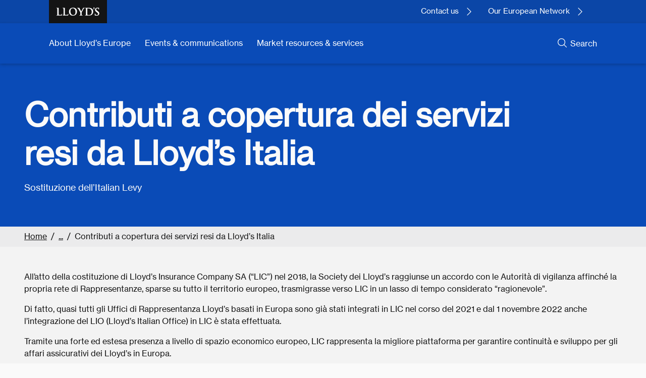

--- FILE ---
content_type: text/html; charset=utf-8
request_url: https://lloydseurope.com/about/european-network/italy/document-library/contributi-a-copertura-di-lloyds-italia
body_size: 7192
content:

<!DOCTYPE html>
<html lang="en">
<head>
    <script type="text/javascript" async="async" src="//consent.trustarc.com/notice?domain=lloydseurope.com&c=teconsent&js=nj&noticeType=bb&text=true&gtm=1" crossorigin=""></script>

    <!-- Google Tag Manager -->
    <script>(function (w, d, s, l, i) { w[l] = w[l] || []; w[l].push({ 'gtm.start': new Date().getTime(), event: 'gtm.js' }); var f = d.getElementsByTagName(s)[0], j = d.createElement(s), dl = l != 'dataLayer' ? '&l=' + l : ''; j.async = true; j.src = 'https://www.googletagmanager.com/gtm.js?id=' + i + dl; f.parentNode.insertBefore(j, f); })(window, document, 'script', 'dataLayer', 'GTM-NLBR9DX');</script>
    <!-- End Google Tag Manager -->

    <meta charset="utf-8" />
    <meta name="viewport" content="width=device-width, initial-scale=1.0" />
    <link href='/lib/bootstrap/dist/css/bootstrap.min.css' rel='stylesheet' />
    <link href='/lib/jquery-ui/jquery-ui.min.css' rel="stylesheet" />
    <link href="/lib/slick-carousel/slick.css" rel="stylesheet" />
    <link rel="stylesheet" href="/css/ForritCss.css" />
    <link href="https://fast.fonts.net/cssapi/9c9545a9-f12b-4c95-9b36-25526c2f346e.css" rel="stylesheet" />
    <link rel="shortcut icon" type="image/x-icon" href="/assets/favicon.ico">
    <link rel="apple-touch-icon" href="/assets/touch-icon-ios.png">
    <link rel="icon" sizes="192x192" href="/assets/touch-icon-android.png">

    <title>Contributi a copertura dei servizi resi da Lloyd’s Italia</title>

<!-- Page-specific metadata -->
<meta name="description" content="">
<link rel="canonical" href="">
<meta name="vanity-url" content="">
<meta name="publish-date" content="01/01/1970">

<!-- Info for Socials -->
<meta property="og:title" content="">
<meta property="og:description" content="">
<meta property="og:image" content="">

<!-- Taxonomy Information -->
<meta name="navigation-title" content="">
<meta name="navigation-description" content="">
<meta name="navigation-taxonomy" content="">
<meta name="search-taxonomy-categories" content="">
<meta name="search-taxonomy-country" content="">







<script type="application/ld+json">

</script>

    <script src="/lib/popperjs/popper.min.js"></script>
    <script src='/lib/jquery/jquery.min.js'></script>
    <script src='/lib/jquery-ui/jquery-ui.min.js'></script>
    <script src='/lib/bootstrap/dist/js/bootstrap.min.js'></script>
    <script src='/lib/jquery-ui/jquery.ui.touch-punch.min.js'></script>
    <script src='/lib/jquery-validation/jquery.validate.min.js'></script>
    <script src='/lib/jquery-validation-unobtrusive/jquery.validate.unobtrusive.min.js'></script>
    <script src='/lib/jquery-validation/additional-methods.min.js'></script>
    <script async src="/lib/handlebars/handlebars.min.js"></script>
    <script async src='/js/Modernizer-HighContrast.js'></script>
    <script async src="/lib/slick-carousel/slick.min.js"></script>
    <script async src="/lib/underscore/underscore-min.js"></script>
    <script async src='/js/Main.js'></script>
    <script async src='/js/Cortexsite.js'></script>

    

</head>
<body>
    <!-- Google Tag Manager (noscript) -->
    <noscript><iframe src="https://www.googletagmanager.com/ns.html?id=GTM-NLBR9DX" height="0" width="0" style="display:none;visibility:hidden"></iframe></noscript>

    <a href="#mainContent" class="visually-hidden-focusable skip">Skip to main content</a>

    <div class="pageWrapper">
        <header>
        <div class="header-top">
            <div class="container">
                <div class="row">
                    <div class="col-2"><a href="/"><img src="https://assets.lloyds.com/media/6df0bde9-0286-4399-933e-2b7b21a30c8a/lloyds_black_logo.svg" alt="Lloyd's of London logo"></a></div>
                    <nav class="col-10">
						<ul>
                            <li>
								<a href="/contact" aria-label="Contact Lloyd's today." target="_self">Contact us</a>
							</li>                        
                        
                            <li>
								<a href="/about/european-network" aria-label="Learn more about our European network." target="_self">Our European Network</a>
							</li>                        
                        </ul>
						<div class="mobile-icons">
							<a href="#" class="mobile-icon search-nav" id="openSearch">
								<i class="fa fa-search" aria-hidden="true"></i>
								<i class="close-icon" aria-hidden="true"></i>
								<span class="mobile-icon-label" data-close-text="Close" data-open-text="Search">Search</span>
							</a>
							<a href="#" class="mobile-icon mobile-hamburger">
                            	<i class="hamburger-menu" aria-hidden="true"></i>
                            	<i class="close-icon" aria-hidden="true"></i>
                            	<span class="mobile-icon-label" data-close-text="Close" data-open-text="Menu">Menu</span>
                        	</a>                        	
						</div>                        
                    </nav>
                </div>
            </div>
        </div>
	
        <div class="mobile-search">
			<div class="d-flex align-items-center">
				<input type="text" name="search" placeholder="Search Lloyds.com" data-action="input-search" class="w-100">
				<button data-action="button-search" class="flex-shrink-1" aria-label="Search" disabled=""></button>
			</div>
        </div>
	
        <div class="header-middle">
            <div class="container">
                <nav>
                    <ul>
						
                        <li class="dropdown-menu-item">
							
                            <a href="#" aria-label="">About Lloyd’s Europe</a>
							
                            <div class="dropdown-menu">
                                <div class="row">
									
                                    <div class="col-3">
                                        <h3>About Lloyd’s Europe</h3>
                                        <p>
                                            Welcome to Lloyd’s Europe - Lloyd’s first Europe wide operation, established to bring the scale, expertise and capacity of the world’s specialist insurance market closer to its customers in Europe through a locally staffed and regulated insurer.
                                        </p>
                                    </div>
                                    <div class="col-9">
                                        <a href="#" class="mobileMenuBack" aria-label="use this link to go back a level in the menu.">Back</a>
                                        <a href="/about" aria-label="" target="">About Lloyd's Europe</a>

										
                                        <div class="row">
                                            <div class="col-4">
                                                <h4>Our marketplace</h4>
												<div>
                                                	<a href="/about/placing-risk" aria-label="" target="" class="dropdown-item">Placing risk</a>
												
                                                	<a href="/about/management-of-lloyds-europe" aria-label="" target="" class="dropdown-item">Management of Lloyd's Europe</a>
												
                                                	<a href="/about/european-network" aria-label="" target="" class="dropdown-item">Our European Network</a>
												
                                                	<a href="/about/information-for-policyholders" aria-label="" target="" class="dropdown-item">Information for policyholders</a>
												
                                                	<a href="/about/recommendation9" aria-label="" target="" class="dropdown-item">Recommendation 9</a>
												</div>
                                            </div>
                                        
                                            <div class="col-4">
                                                <h4>Our people</h4>
												<div>
                                                	<a href="/about/careers" aria-label="" target="" class="dropdown-item">Careers at Lloyd’s</a>
												</div>
                                            </div>
                                        
                                            <div class="col-4">
                                                <h4>Get in touch</h4>
												<div>
                                                	<a href="/contact" aria-label="" target="" class="dropdown-item">Contact us</a>
												</div>
                                            </div>
                                        </div>
																				
                                        <div class="row"></div>
                                    </div>
                                </div>
                            </div>
                        </li>
                    
						
                        <li class="dropdown-menu-item">
							
                            <a href="#" aria-label="">Events & communications</a>
							
                            <div class="dropdown-menu">
                                <div class="row">
									
                                    <div class="col-3">
                                        <h3>Events & communications</h3>
                                        <p>
                                            Stay on top of important communications including regulatory updates, market bulletins and information about upcoming events.
                                        </p>
                                    </div>
                                    <div class="col-9">
                                        <a href="#" class="mobileMenuBack" aria-label=""></a>
                                        <a href="/events-and-communications" aria-label="" target="">Events & communications</a>

										
                                        <div class="row">
                                            <div class="col-4">
                                                <h4>Events & communications</h4>
												<div>
                                                	<a href="/events-and-communications/events" aria-label="" target="" class="dropdown-item">Events</a>
												
                                                	<a href="/events-and-communications/news" aria-label="" target="" class="dropdown-item">News & press releases</a>
												
                                                	<a href="/events-and-communications/market-bulletins" aria-label="" target="" class="dropdown-item">Market bulletins</a>
												</div>
                                            </div>
                                        </div>
																				
                                        <div class="row"></div>
                                    </div>
                                </div>
                            </div>
                        </li>
                    
						
                        <li class="dropdown-menu-item">
							
                            <a href="#" aria-label="">Market resources & services</a>
							
                            <div class="dropdown-menu">
                                <div class="row">
									
                                    <div class="col-3">
                                        <h3>Market resources & services</h3>
                                        <p>
                                            Find and access the information and services you need to do your job.
                                        </p>
                                    </div>
                                    <div class="col-9">
                                        <a href="#" class="mobileMenuBack" aria-label="use this link to go back a level in the menu.">Back</a>
                                        <a href="/market-resources" aria-label="" target="">Resources & services</a>

										
                                        <div class="row">
                                            <div class="col-4">
                                                <h4>Services</h4>
												<div>
                                                	<a href="/market-resources/claims" aria-label="" target="" class="dropdown-item">Claims</a>
												
                                                	<a href="/market-resources/complaints" aria-label="" target="" class="dropdown-item">Complaints</a>
												</div>
                                            </div>
                                        
                                            <div class="col-4">
                                                <h4>Core business</h4>
												<div>
                                                	<a href="/market-resources/delegated-authorities" aria-label="" target="" class="dropdown-item">Delegated Authorities</a>
												
                                                	<a href="/market-resources/product-oversight-governance-conduct-risk-policy" aria-label="" target="" class="dropdown-item">Product Oversight and Governance & Conduct Risk Policy</a>
												
                                                	<a href="/market-resources/doing-business-with-lloyds-europe" aria-label="" target="" class="dropdown-item">Doing business with Lloyd's Europe</a>
												
                                                	<a href="/market-resources/document-library" aria-label="" target="" class="dropdown-item">Useful documents</a>
												</div>
                                            </div>
                                        </div>
																				
                                        <div class="row"></div>
                                    </div>
                                </div>
                            </div>
                        </li>
                    </ul>
					
                    <div class="search-nav">
                        <a href="#" id="openSearch">
                            <i class="fa fa-search" aria-hidden="true"></i>
                        </a>
                        <label>Search</label>
						<div class="search-icon-wrap">
							<div class="search-icon-inside"></div>
						</div>
                        <input type="text" name="search" placeholder="Search Lloyds.com" data-action="input-search">
                        <a href="#" id="closeSearch"></a>
                    </div>
					
                </nav>
            </div>
        </div>
	    <div class="mobile-filter d-none"></div>
    </header>

        <main data-page="about-european-network-italy-document-library-contributi-a-copertura-di-lloyds-italia" id=mainContent>
            
<div class="consolidated-header lang-select bg-blue overlay-False">
    <picture>
        <source media="(min-width: 1024px)" srcset="https://uks-pr-ctx1-07-cdn.azureedge.net/media-da897fcc-4277-4089-92d5-c7b1b4f427ef/d10f0cee-bedb-4b69-be08-74161b6ad776/Laser Light Scanning Abstract Paper - stock photo - GettyImages-665047728.jpg">
        <source media="(min-width: 768px)" srcset="">
        <source media="(min-width: 480px)" srcset="">
        <source media="(min-width: 380px)" srcset="">
        <source media="(min-width:0)" srcset="">
        
    </picture>
    <div class="lloyds-grid-container container">
        <div class="top-section">
            <h1 class="fullStopHidden-True fullStop-size-h1 fullStop-lightred">Contributi a copertura dei servizi resi da Lloyd’s Italia</h1>
            
            
            
            
            
            
            <p data-heading-weight="p" class="fullStopHidden-True fullStop-size-p fullStop-lightred">Sostituzione dell’Italian Levy</p>
        </div>
        <div class="inline-wrap">
            
            
        </div>
    </div>
</div><div class="breadcrumb-v2">
    <div class="lloyds-grid-container container padding-bottom-False">
        <div class="row">
            <nav class="col-12" aria-label="breadcrumb">
                <ul class="breadcrumb">
                    <li class="breadcrumb-item" data-text="Home">
                        <a href="/" aria-label="" target="">Home</a>
                    </li>
                
                    <li class="breadcrumb-item" data-text="About">
                        <a href="/about" aria-label="" target="">About</a>
                    </li>
                
                    <li class="breadcrumb-item" data-text="Our European Network">
                        <a href="/about/european-network" aria-label="" target="">Our European Network</a>
                    </li>
                
                    <li class="breadcrumb-item" data-text="Italy">
                        <a href="/about/european-network/italy" aria-label="" target="">Italy</a>
                    </li>
                
                    <li class="breadcrumb-item" data-text="Useful documents for Italy">
                        <a href="/about/european-network/italy/document-library" aria-label="" target="">Useful documents for Italy</a>
                    </li>
                
                    <li class="breadcrumb-item" data-text="Contributi a copertura dei servizi resi da Lloyd’s Italia">
                        <a href="/about/european-network/italy/document-library/contributi-a-copertura-di-lloyds-italia" aria-label="" target="">Contributi a copertura dei servizi resi da Lloyd’s Italia</a>
                    </li>
                </ul>
                <a class="breadcrumb-mobile" href=""></a>
            </nav>
        </div>
    </div>
</div><div class="theme-grey">
    <div class="lloyds-grid-container container body-content padding-top-True">
		<div class="row">
        	
			<div class="col-12 col-md col-lg-8 body sidenav-full-width-True">
				<h2 data-hide="False"></h2>
				<div class="body-text" data-hide="False"><p id="isPasted">All’atto della costituzione di Lloyd’s Insurance Company SA (“LIC”) nel 2018, la Society dei Lloyd’s raggiunse un accordo con le Autorità di vigilanza affinché la propria rete di Rappresentanze, sparse su tutto il territorio europeo, trasmigrasse verso LIC in un lasso di tempo considerato “ragionevole”.</p><p>Di fatto, quasi tutti gli Uffici di Rappresentanza Lloyd’s basati in Europa sono già stati integrati in LIC nel corso del 2021 e dal 1 novembre 2022 anche l’integrazione del LIO (Lloyd’s Italian Office) in LIC è stata effettuata.</p><p>Tramite una forte ed estesa presenza a livello di spazio economico europeo, LIC rappresenta la migliore piattaforma per garantire continuità e sviluppo per gli affari assicurativi dei Lloyd’s in Europa.</p><p>Nell’affrontare questa complessa operazione, è stata colta l’opportunità di sostituire lo 0.75% della ritenuta italiana (Italian Levy), con un rinnovato e più equo principio contributivo, che entrerà in vigore a partire dal 1° gennaio 2023.</p><p><strong>A tutti i Coverholders e Open Market Correspondents italiani è richiesto di prendere attenta visione delle nuove mdalità di contribuzione contenute nelle relative Appendici all’Accordo di Collaborazione e di restituire a LIC una copia siglata entro e non oltre il 31 dicembre 2022.</strong></p></div>
				<div class="link"></div>
				<div class="button" data-hide="False"></div>
			</div>
		</div>
		
    </div>
</div><div class="link-lists container">
	<h2></h2>
	<div>
		<a href="https://uks-pr-ctx1-07-cdn.azureedge.net/media/554e11f2-3a9e-4159-806c-eab339c81e08/COVERHOLDER-Appendice-Accordo-di-Collaborazione-1-1-2023.pdf" class=" icon-link ga-datalayer" aria-label="Download COVERHOLDER - Appendice Accordo di Collaborazione 1 1 2023 pdf file,  192 kb" target="_self" onclick="" data-ga-category="" data-ga-action="" data-ga-label="">
			<div class="row">
				<div class="col-1">
					<img src="">
				</div>
				<div class="col-10">
					<h3>COVERHOLDER - Appendice Accordo di Collaborazione 1 1 2023</h3>
					<p></p>
					
				</div>
			</div>
		</a>
	
		<a href="https://uks-pr-ctx1-07-cdn.azureedge.net/media/a6b331a0-4223-4edc-b3c9-168e6bdb3899/OMC-Appendice-Accordo-di-Collaborazione-1-1-2023.pdf" class=" icon-link ga-datalayer" aria-label="Download OMC - Appendice Accordo di Collaborazione 1 1 2023 pdf file, 210 KB" target="_self" onclick="" data-ga-category="" data-ga-action="" data-ga-label="">
			<div class="row">
				<div class="col-1">
					<img src="">
				</div>
				<div class="col-10">
					<h3>OMC - Appendice Accordo di Collaborazione 1 1 2023</h3>
					<p></p>
					
				</div>
			</div>
		</a>
	</div>
</div><div class="container youtube-video">
	<div data-hide="">
		<h2>Guarda la registrazione del webinar sui contributi a copertura dei servizi resi da Lloyd's Italia</h2>
		<div class="ruler"></div>
	</div>
	<div class="youtube-video-wrapper">
		<iframe id="ytplayer" type="text/html" src="https://www.youtube-nocookie.com/embed/eurhQ2Vijbo" frameborder="0"></iframe>
	</div>
	<p data-hide="">14 dicembre 2022</p>
</div>
        </main>

        <footer class="bg-black">
    <div class="container">
        <div class="row">
            <div class="col-sm-12 col-12 col-md-4 col-lg-4 col-xl-4">
                <h4>Subscribe for the latest updates</h4>
                <ul class="fli1">
                    <li><a class="ga-datalayer" data-ga-category="" data-ga-action="" data-ga-label="" target="_self" aria-label="" href="/events-and-communications/subscribe-to-marketing-updates">Lloyd's Europe updates</a></li>
                </ul>
            </div>
            <div class="col-sm-12 col-12 col-md-3 col-lg-3 col-xl-3">
                 <h4>Support</h4>
                <ul class="fli2">
                    <li><a class="ga-datalayer" data-ga-category="" data-ga-action="" data-ga-label="" target="_self" aria-label="" href="/contact">Contact Us</a></li>
                
                    <li><a class="ga-datalayer" data-ga-category="" data-ga-action="" data-ga-label="" target="_self" aria-label="" href="/accessibility">Accessibility</a></li>
                </ul>
            </div>
            <div class="col-sm-12 col-12 col-md-3 col-lg-3 col-xl-3">
                 <h4>Legal</h4>
                <ul class="fli3">
                    <li><a class="ga-datalayer" data-ga-category="" data-ga-action="" data-ga-label="" target="_self" aria-label="" href="/privacy-notice">Privacy</a></li>
                
                    <li><a class="ga-datalayer" data-ga-category="" data-ga-action="" data-ga-label="" target="_self" aria-label="" href="/cookie-policy">Cookies</a></li>
                
                    <li><a class="ga-datalayer" data-ga-category="" data-ga-action="" data-ga-label="" target="_self" aria-label="" href="/terms-and-conditions">Terms & Conditions</a></li>
                
                    <li><a class="ga-datalayer" data-ga-category="" data-ga-action="" data-ga-label="" target="_blank" aria-label="Modern Slavery Act statement pdf (154kb) opens in new tab" href="https://uks-pr-ctx1-07-cdn.azureedge.net/media/76ac3e9f-e974-41ab-b59a-e19e91f42f50/Modern_Slavery_Act_Statement_February_2023_Final.pdf">Modern Slavery Act</a></li>
                </ul>
            </div>
            <div class="col-2"></div>
        </div>
        <div class="social">
            <img alt="Lloyds Logo" src="https://uks-pr-ctx1-07-cdn.azureedge.net/media-da897fcc-4277-4089-92d5-c7b1b4f427ef/4db5d1f7-f301-4e2a-92f8-29e3864b3979/Lloyds-Logo-White.svg">
            <a class="ga-datalayer" data-ga-category="" data-ga-action="" data-ga-label="" target="_blank" href="https://twitter.com/LloydsofLondon" aria-label="Lloyd's X (previously Twitter) account opens in a new tab"><img width="25" alt="X" src="https://uks-pr-ctx1-07-cdn.azureedge.net/media-da897fcc-4277-4089-92d5-c7b1b4f427ef/08dec59c-d142-464d-9d03-8654ec1e4a30/x.svg"></a>
            <a class="ga-datalayer" data-ga-category="" data-ga-action="" data-ga-label="" target="_blank" href="http://www.linkedin.com/company/lloyd%27s-of-london" aria-label="Lloyd's LinkedIn opens in a new tab"><img width="25" alt="Linked In" src="https://uks-pr-ctx1-07-cdn.azureedge.net/media-da897fcc-4277-4089-92d5-c7b1b4f427ef/2928e2b4-f768-43f1-840d-103e11b877d3/LinkedIn.svg"></a>
            <a class="ga-datalayer" data-ga-category="" data-ga-action="" data-ga-label="" target="_blank" href="https://www.instagram.com/lloydsoflondon/?hl=en" aria-label="Lloyd's Instagram opens in a new tab"><img width="25" alt="Instagram" src="https://uks-pr-ctx1-07-cdn.azureedge.net/media-da897fcc-4277-4089-92d5-c7b1b4f427ef/d6ae1224-8063-47f0-b392-f1f5005d0274/Instagram.png"></a>
            <a class="ga-datalayer" data-ga-category="" data-ga-action="" data-ga-label="" target="_blank" href="http://www.youtube.com/user/Lloydsinsurance" aria-label="Lloyd's YouTube channel opens in a new tab"><img width="25" alt="Youtube" src="https://uks-pr-ctx1-07-cdn.azureedge.net/media-da897fcc-4277-4089-92d5-c7b1b4f427ef/a76ce295-1b10-46bd-a662-0ed2cf55fd3e/Youtube.svg"></a>
        </div>
		<div class="legal-text">
			<p>© 2024 Lloyd's</p>
			<p>Lloyd's Insurance Company S.A. (LIC) is a wholly owned subsidiary of the Society of Lloyd’s</p>
			<p>Lloyd’s Insurance Company S.A. is an insurance company authorised and regulated by the National Bank of Belgium (NBB) and regulated by the Financial Services and Markets Authority (FSMA) (Ref. 3094)</p>
		</div>
    </div>
</footer>
    </div>

    

    <div id="consent_blackbar"></div>
    <div id="teconsent"></div>
</body>
</html>

--- FILE ---
content_type: text/html; charset=utf-8
request_url: https://www.youtube-nocookie.com/embed/eurhQ2Vijbo
body_size: 70346
content:
<!DOCTYPE html><html lang="en" dir="ltr" data-cast-api-enabled="true"><head><meta name="viewport" content="width=device-width, initial-scale=1"><script nonce="8lW9QIIPnzDWGBngbziuag">if ('undefined' == typeof Symbol || 'undefined' == typeof Symbol.iterator) {delete Array.prototype.entries;}</script><style name="www-roboto" nonce="yux5IzNu7gUm55wCA95C0w">@font-face{font-family:'Roboto';font-style:normal;font-weight:400;font-stretch:100%;src:url(//fonts.gstatic.com/s/roboto/v48/KFO7CnqEu92Fr1ME7kSn66aGLdTylUAMa3GUBHMdazTgWw.woff2)format('woff2');unicode-range:U+0460-052F,U+1C80-1C8A,U+20B4,U+2DE0-2DFF,U+A640-A69F,U+FE2E-FE2F;}@font-face{font-family:'Roboto';font-style:normal;font-weight:400;font-stretch:100%;src:url(//fonts.gstatic.com/s/roboto/v48/KFO7CnqEu92Fr1ME7kSn66aGLdTylUAMa3iUBHMdazTgWw.woff2)format('woff2');unicode-range:U+0301,U+0400-045F,U+0490-0491,U+04B0-04B1,U+2116;}@font-face{font-family:'Roboto';font-style:normal;font-weight:400;font-stretch:100%;src:url(//fonts.gstatic.com/s/roboto/v48/KFO7CnqEu92Fr1ME7kSn66aGLdTylUAMa3CUBHMdazTgWw.woff2)format('woff2');unicode-range:U+1F00-1FFF;}@font-face{font-family:'Roboto';font-style:normal;font-weight:400;font-stretch:100%;src:url(//fonts.gstatic.com/s/roboto/v48/KFO7CnqEu92Fr1ME7kSn66aGLdTylUAMa3-UBHMdazTgWw.woff2)format('woff2');unicode-range:U+0370-0377,U+037A-037F,U+0384-038A,U+038C,U+038E-03A1,U+03A3-03FF;}@font-face{font-family:'Roboto';font-style:normal;font-weight:400;font-stretch:100%;src:url(//fonts.gstatic.com/s/roboto/v48/KFO7CnqEu92Fr1ME7kSn66aGLdTylUAMawCUBHMdazTgWw.woff2)format('woff2');unicode-range:U+0302-0303,U+0305,U+0307-0308,U+0310,U+0312,U+0315,U+031A,U+0326-0327,U+032C,U+032F-0330,U+0332-0333,U+0338,U+033A,U+0346,U+034D,U+0391-03A1,U+03A3-03A9,U+03B1-03C9,U+03D1,U+03D5-03D6,U+03F0-03F1,U+03F4-03F5,U+2016-2017,U+2034-2038,U+203C,U+2040,U+2043,U+2047,U+2050,U+2057,U+205F,U+2070-2071,U+2074-208E,U+2090-209C,U+20D0-20DC,U+20E1,U+20E5-20EF,U+2100-2112,U+2114-2115,U+2117-2121,U+2123-214F,U+2190,U+2192,U+2194-21AE,U+21B0-21E5,U+21F1-21F2,U+21F4-2211,U+2213-2214,U+2216-22FF,U+2308-230B,U+2310,U+2319,U+231C-2321,U+2336-237A,U+237C,U+2395,U+239B-23B7,U+23D0,U+23DC-23E1,U+2474-2475,U+25AF,U+25B3,U+25B7,U+25BD,U+25C1,U+25CA,U+25CC,U+25FB,U+266D-266F,U+27C0-27FF,U+2900-2AFF,U+2B0E-2B11,U+2B30-2B4C,U+2BFE,U+3030,U+FF5B,U+FF5D,U+1D400-1D7FF,U+1EE00-1EEFF;}@font-face{font-family:'Roboto';font-style:normal;font-weight:400;font-stretch:100%;src:url(//fonts.gstatic.com/s/roboto/v48/KFO7CnqEu92Fr1ME7kSn66aGLdTylUAMaxKUBHMdazTgWw.woff2)format('woff2');unicode-range:U+0001-000C,U+000E-001F,U+007F-009F,U+20DD-20E0,U+20E2-20E4,U+2150-218F,U+2190,U+2192,U+2194-2199,U+21AF,U+21E6-21F0,U+21F3,U+2218-2219,U+2299,U+22C4-22C6,U+2300-243F,U+2440-244A,U+2460-24FF,U+25A0-27BF,U+2800-28FF,U+2921-2922,U+2981,U+29BF,U+29EB,U+2B00-2BFF,U+4DC0-4DFF,U+FFF9-FFFB,U+10140-1018E,U+10190-1019C,U+101A0,U+101D0-101FD,U+102E0-102FB,U+10E60-10E7E,U+1D2C0-1D2D3,U+1D2E0-1D37F,U+1F000-1F0FF,U+1F100-1F1AD,U+1F1E6-1F1FF,U+1F30D-1F30F,U+1F315,U+1F31C,U+1F31E,U+1F320-1F32C,U+1F336,U+1F378,U+1F37D,U+1F382,U+1F393-1F39F,U+1F3A7-1F3A8,U+1F3AC-1F3AF,U+1F3C2,U+1F3C4-1F3C6,U+1F3CA-1F3CE,U+1F3D4-1F3E0,U+1F3ED,U+1F3F1-1F3F3,U+1F3F5-1F3F7,U+1F408,U+1F415,U+1F41F,U+1F426,U+1F43F,U+1F441-1F442,U+1F444,U+1F446-1F449,U+1F44C-1F44E,U+1F453,U+1F46A,U+1F47D,U+1F4A3,U+1F4B0,U+1F4B3,U+1F4B9,U+1F4BB,U+1F4BF,U+1F4C8-1F4CB,U+1F4D6,U+1F4DA,U+1F4DF,U+1F4E3-1F4E6,U+1F4EA-1F4ED,U+1F4F7,U+1F4F9-1F4FB,U+1F4FD-1F4FE,U+1F503,U+1F507-1F50B,U+1F50D,U+1F512-1F513,U+1F53E-1F54A,U+1F54F-1F5FA,U+1F610,U+1F650-1F67F,U+1F687,U+1F68D,U+1F691,U+1F694,U+1F698,U+1F6AD,U+1F6B2,U+1F6B9-1F6BA,U+1F6BC,U+1F6C6-1F6CF,U+1F6D3-1F6D7,U+1F6E0-1F6EA,U+1F6F0-1F6F3,U+1F6F7-1F6FC,U+1F700-1F7FF,U+1F800-1F80B,U+1F810-1F847,U+1F850-1F859,U+1F860-1F887,U+1F890-1F8AD,U+1F8B0-1F8BB,U+1F8C0-1F8C1,U+1F900-1F90B,U+1F93B,U+1F946,U+1F984,U+1F996,U+1F9E9,U+1FA00-1FA6F,U+1FA70-1FA7C,U+1FA80-1FA89,U+1FA8F-1FAC6,U+1FACE-1FADC,U+1FADF-1FAE9,U+1FAF0-1FAF8,U+1FB00-1FBFF;}@font-face{font-family:'Roboto';font-style:normal;font-weight:400;font-stretch:100%;src:url(//fonts.gstatic.com/s/roboto/v48/KFO7CnqEu92Fr1ME7kSn66aGLdTylUAMa3OUBHMdazTgWw.woff2)format('woff2');unicode-range:U+0102-0103,U+0110-0111,U+0128-0129,U+0168-0169,U+01A0-01A1,U+01AF-01B0,U+0300-0301,U+0303-0304,U+0308-0309,U+0323,U+0329,U+1EA0-1EF9,U+20AB;}@font-face{font-family:'Roboto';font-style:normal;font-weight:400;font-stretch:100%;src:url(//fonts.gstatic.com/s/roboto/v48/KFO7CnqEu92Fr1ME7kSn66aGLdTylUAMa3KUBHMdazTgWw.woff2)format('woff2');unicode-range:U+0100-02BA,U+02BD-02C5,U+02C7-02CC,U+02CE-02D7,U+02DD-02FF,U+0304,U+0308,U+0329,U+1D00-1DBF,U+1E00-1E9F,U+1EF2-1EFF,U+2020,U+20A0-20AB,U+20AD-20C0,U+2113,U+2C60-2C7F,U+A720-A7FF;}@font-face{font-family:'Roboto';font-style:normal;font-weight:400;font-stretch:100%;src:url(//fonts.gstatic.com/s/roboto/v48/KFO7CnqEu92Fr1ME7kSn66aGLdTylUAMa3yUBHMdazQ.woff2)format('woff2');unicode-range:U+0000-00FF,U+0131,U+0152-0153,U+02BB-02BC,U+02C6,U+02DA,U+02DC,U+0304,U+0308,U+0329,U+2000-206F,U+20AC,U+2122,U+2191,U+2193,U+2212,U+2215,U+FEFF,U+FFFD;}@font-face{font-family:'Roboto';font-style:normal;font-weight:500;font-stretch:100%;src:url(//fonts.gstatic.com/s/roboto/v48/KFO7CnqEu92Fr1ME7kSn66aGLdTylUAMa3GUBHMdazTgWw.woff2)format('woff2');unicode-range:U+0460-052F,U+1C80-1C8A,U+20B4,U+2DE0-2DFF,U+A640-A69F,U+FE2E-FE2F;}@font-face{font-family:'Roboto';font-style:normal;font-weight:500;font-stretch:100%;src:url(//fonts.gstatic.com/s/roboto/v48/KFO7CnqEu92Fr1ME7kSn66aGLdTylUAMa3iUBHMdazTgWw.woff2)format('woff2');unicode-range:U+0301,U+0400-045F,U+0490-0491,U+04B0-04B1,U+2116;}@font-face{font-family:'Roboto';font-style:normal;font-weight:500;font-stretch:100%;src:url(//fonts.gstatic.com/s/roboto/v48/KFO7CnqEu92Fr1ME7kSn66aGLdTylUAMa3CUBHMdazTgWw.woff2)format('woff2');unicode-range:U+1F00-1FFF;}@font-face{font-family:'Roboto';font-style:normal;font-weight:500;font-stretch:100%;src:url(//fonts.gstatic.com/s/roboto/v48/KFO7CnqEu92Fr1ME7kSn66aGLdTylUAMa3-UBHMdazTgWw.woff2)format('woff2');unicode-range:U+0370-0377,U+037A-037F,U+0384-038A,U+038C,U+038E-03A1,U+03A3-03FF;}@font-face{font-family:'Roboto';font-style:normal;font-weight:500;font-stretch:100%;src:url(//fonts.gstatic.com/s/roboto/v48/KFO7CnqEu92Fr1ME7kSn66aGLdTylUAMawCUBHMdazTgWw.woff2)format('woff2');unicode-range:U+0302-0303,U+0305,U+0307-0308,U+0310,U+0312,U+0315,U+031A,U+0326-0327,U+032C,U+032F-0330,U+0332-0333,U+0338,U+033A,U+0346,U+034D,U+0391-03A1,U+03A3-03A9,U+03B1-03C9,U+03D1,U+03D5-03D6,U+03F0-03F1,U+03F4-03F5,U+2016-2017,U+2034-2038,U+203C,U+2040,U+2043,U+2047,U+2050,U+2057,U+205F,U+2070-2071,U+2074-208E,U+2090-209C,U+20D0-20DC,U+20E1,U+20E5-20EF,U+2100-2112,U+2114-2115,U+2117-2121,U+2123-214F,U+2190,U+2192,U+2194-21AE,U+21B0-21E5,U+21F1-21F2,U+21F4-2211,U+2213-2214,U+2216-22FF,U+2308-230B,U+2310,U+2319,U+231C-2321,U+2336-237A,U+237C,U+2395,U+239B-23B7,U+23D0,U+23DC-23E1,U+2474-2475,U+25AF,U+25B3,U+25B7,U+25BD,U+25C1,U+25CA,U+25CC,U+25FB,U+266D-266F,U+27C0-27FF,U+2900-2AFF,U+2B0E-2B11,U+2B30-2B4C,U+2BFE,U+3030,U+FF5B,U+FF5D,U+1D400-1D7FF,U+1EE00-1EEFF;}@font-face{font-family:'Roboto';font-style:normal;font-weight:500;font-stretch:100%;src:url(//fonts.gstatic.com/s/roboto/v48/KFO7CnqEu92Fr1ME7kSn66aGLdTylUAMaxKUBHMdazTgWw.woff2)format('woff2');unicode-range:U+0001-000C,U+000E-001F,U+007F-009F,U+20DD-20E0,U+20E2-20E4,U+2150-218F,U+2190,U+2192,U+2194-2199,U+21AF,U+21E6-21F0,U+21F3,U+2218-2219,U+2299,U+22C4-22C6,U+2300-243F,U+2440-244A,U+2460-24FF,U+25A0-27BF,U+2800-28FF,U+2921-2922,U+2981,U+29BF,U+29EB,U+2B00-2BFF,U+4DC0-4DFF,U+FFF9-FFFB,U+10140-1018E,U+10190-1019C,U+101A0,U+101D0-101FD,U+102E0-102FB,U+10E60-10E7E,U+1D2C0-1D2D3,U+1D2E0-1D37F,U+1F000-1F0FF,U+1F100-1F1AD,U+1F1E6-1F1FF,U+1F30D-1F30F,U+1F315,U+1F31C,U+1F31E,U+1F320-1F32C,U+1F336,U+1F378,U+1F37D,U+1F382,U+1F393-1F39F,U+1F3A7-1F3A8,U+1F3AC-1F3AF,U+1F3C2,U+1F3C4-1F3C6,U+1F3CA-1F3CE,U+1F3D4-1F3E0,U+1F3ED,U+1F3F1-1F3F3,U+1F3F5-1F3F7,U+1F408,U+1F415,U+1F41F,U+1F426,U+1F43F,U+1F441-1F442,U+1F444,U+1F446-1F449,U+1F44C-1F44E,U+1F453,U+1F46A,U+1F47D,U+1F4A3,U+1F4B0,U+1F4B3,U+1F4B9,U+1F4BB,U+1F4BF,U+1F4C8-1F4CB,U+1F4D6,U+1F4DA,U+1F4DF,U+1F4E3-1F4E6,U+1F4EA-1F4ED,U+1F4F7,U+1F4F9-1F4FB,U+1F4FD-1F4FE,U+1F503,U+1F507-1F50B,U+1F50D,U+1F512-1F513,U+1F53E-1F54A,U+1F54F-1F5FA,U+1F610,U+1F650-1F67F,U+1F687,U+1F68D,U+1F691,U+1F694,U+1F698,U+1F6AD,U+1F6B2,U+1F6B9-1F6BA,U+1F6BC,U+1F6C6-1F6CF,U+1F6D3-1F6D7,U+1F6E0-1F6EA,U+1F6F0-1F6F3,U+1F6F7-1F6FC,U+1F700-1F7FF,U+1F800-1F80B,U+1F810-1F847,U+1F850-1F859,U+1F860-1F887,U+1F890-1F8AD,U+1F8B0-1F8BB,U+1F8C0-1F8C1,U+1F900-1F90B,U+1F93B,U+1F946,U+1F984,U+1F996,U+1F9E9,U+1FA00-1FA6F,U+1FA70-1FA7C,U+1FA80-1FA89,U+1FA8F-1FAC6,U+1FACE-1FADC,U+1FADF-1FAE9,U+1FAF0-1FAF8,U+1FB00-1FBFF;}@font-face{font-family:'Roboto';font-style:normal;font-weight:500;font-stretch:100%;src:url(//fonts.gstatic.com/s/roboto/v48/KFO7CnqEu92Fr1ME7kSn66aGLdTylUAMa3OUBHMdazTgWw.woff2)format('woff2');unicode-range:U+0102-0103,U+0110-0111,U+0128-0129,U+0168-0169,U+01A0-01A1,U+01AF-01B0,U+0300-0301,U+0303-0304,U+0308-0309,U+0323,U+0329,U+1EA0-1EF9,U+20AB;}@font-face{font-family:'Roboto';font-style:normal;font-weight:500;font-stretch:100%;src:url(//fonts.gstatic.com/s/roboto/v48/KFO7CnqEu92Fr1ME7kSn66aGLdTylUAMa3KUBHMdazTgWw.woff2)format('woff2');unicode-range:U+0100-02BA,U+02BD-02C5,U+02C7-02CC,U+02CE-02D7,U+02DD-02FF,U+0304,U+0308,U+0329,U+1D00-1DBF,U+1E00-1E9F,U+1EF2-1EFF,U+2020,U+20A0-20AB,U+20AD-20C0,U+2113,U+2C60-2C7F,U+A720-A7FF;}@font-face{font-family:'Roboto';font-style:normal;font-weight:500;font-stretch:100%;src:url(//fonts.gstatic.com/s/roboto/v48/KFO7CnqEu92Fr1ME7kSn66aGLdTylUAMa3yUBHMdazQ.woff2)format('woff2');unicode-range:U+0000-00FF,U+0131,U+0152-0153,U+02BB-02BC,U+02C6,U+02DA,U+02DC,U+0304,U+0308,U+0329,U+2000-206F,U+20AC,U+2122,U+2191,U+2193,U+2212,U+2215,U+FEFF,U+FFFD;}</style><script name="www-roboto" nonce="8lW9QIIPnzDWGBngbziuag">if (document.fonts && document.fonts.load) {document.fonts.load("400 10pt Roboto", "E"); document.fonts.load("500 10pt Roboto", "E");}</script><link rel="stylesheet" href="/s/player/ab89db3f/www-player.css" name="www-player" nonce="yux5IzNu7gUm55wCA95C0w"><style nonce="yux5IzNu7gUm55wCA95C0w">html {overflow: hidden;}body {font: 12px Roboto, Arial, sans-serif; background-color: #000; color: #fff; height: 100%; width: 100%; overflow: hidden; position: absolute; margin: 0; padding: 0;}#player {width: 100%; height: 100%;}h1 {text-align: center; color: #fff;}h3 {margin-top: 6px; margin-bottom: 3px;}.player-unavailable {position: absolute; top: 0; left: 0; right: 0; bottom: 0; padding: 25px; font-size: 13px; background: url(/img/meh7.png) 50% 65% no-repeat;}.player-unavailable .message {text-align: left; margin: 0 -5px 15px; padding: 0 5px 14px; border-bottom: 1px solid #888; font-size: 19px; font-weight: normal;}.player-unavailable a {color: #167ac6; text-decoration: none;}</style><script nonce="8lW9QIIPnzDWGBngbziuag">var ytcsi={gt:function(n){n=(n||"")+"data_";return ytcsi[n]||(ytcsi[n]={tick:{},info:{},gel:{preLoggedGelInfos:[]}})},now:window.performance&&window.performance.timing&&window.performance.now&&window.performance.timing.navigationStart?function(){return window.performance.timing.navigationStart+window.performance.now()}:function(){return(new Date).getTime()},tick:function(l,t,n){var ticks=ytcsi.gt(n).tick;var v=t||ytcsi.now();if(ticks[l]){ticks["_"+l]=ticks["_"+l]||[ticks[l]];ticks["_"+l].push(v)}ticks[l]=
v},info:function(k,v,n){ytcsi.gt(n).info[k]=v},infoGel:function(p,n){ytcsi.gt(n).gel.preLoggedGelInfos.push(p)},setStart:function(t,n){ytcsi.tick("_start",t,n)}};
(function(w,d){function isGecko(){if(!w.navigator)return false;try{if(w.navigator.userAgentData&&w.navigator.userAgentData.brands&&w.navigator.userAgentData.brands.length){var brands=w.navigator.userAgentData.brands;var i=0;for(;i<brands.length;i++)if(brands[i]&&brands[i].brand==="Firefox")return true;return false}}catch(e){setTimeout(function(){throw e;})}if(!w.navigator.userAgent)return false;var ua=w.navigator.userAgent;return ua.indexOf("Gecko")>0&&ua.toLowerCase().indexOf("webkit")<0&&ua.indexOf("Edge")<
0&&ua.indexOf("Trident")<0&&ua.indexOf("MSIE")<0}ytcsi.setStart(w.performance?w.performance.timing.responseStart:null);var isPrerender=(d.visibilityState||d.webkitVisibilityState)=="prerender";var vName=!d.visibilityState&&d.webkitVisibilityState?"webkitvisibilitychange":"visibilitychange";if(isPrerender){var startTick=function(){ytcsi.setStart();d.removeEventListener(vName,startTick)};d.addEventListener(vName,startTick,false)}if(d.addEventListener)d.addEventListener(vName,function(){ytcsi.tick("vc")},
false);if(isGecko()){var isHidden=(d.visibilityState||d.webkitVisibilityState)=="hidden";if(isHidden)ytcsi.tick("vc")}var slt=function(el,t){setTimeout(function(){var n=ytcsi.now();el.loadTime=n;if(el.slt)el.slt()},t)};w.__ytRIL=function(el){if(!el.getAttribute("data-thumb"))if(w.requestAnimationFrame)w.requestAnimationFrame(function(){slt(el,0)});else slt(el,16)}})(window,document);
</script><script nonce="8lW9QIIPnzDWGBngbziuag">var ytcfg={d:function(){return window.yt&&yt.config_||ytcfg.data_||(ytcfg.data_={})},get:function(k,o){return k in ytcfg.d()?ytcfg.d()[k]:o},set:function(){var a=arguments;if(a.length>1)ytcfg.d()[a[0]]=a[1];else{var k;for(k in a[0])ytcfg.d()[k]=a[0][k]}}};
ytcfg.set({"CLIENT_CANARY_STATE":"none","DEVICE":"cbr\u003dChrome\u0026cbrand\u003dapple\u0026cbrver\u003d131.0.0.0\u0026ceng\u003dWebKit\u0026cengver\u003d537.36\u0026cos\u003dMacintosh\u0026cosver\u003d10_15_7\u0026cplatform\u003dDESKTOP","EVENT_ID":"Pdc6afOBF6iglu8PkfXtgA4","EXPERIMENT_FLAGS":{"ab_det_apm":true,"ab_det_el_h":true,"ab_det_em_inj":true,"ab_l_sig_st":true,"ab_l_sig_st_e":true,"ab_sa_ef":true,"action_companion_center_align_description":true,"align_three_dot_menu_with_title_description":true,"allow_skip_networkless":true,"always_send_and_write":true,"att_web_record_metrics":true,"attmusi":true,"c3_enable_button_impression_logging":true,"c3_watch_page_component":true,"cancel_pending_navs":true,"clean_up_manual_attribution_header":true,"config_age_report_killswitch":true,"cow_optimize_idom_compat":true,"csi_config_handling_infra":true,"csi_on_gel":true,"delhi_mweb_colorful_sd":true,"delhi_mweb_colorful_sd_v2":true,"deprecate_csi_has_info":true,"deprecate_pair_servlet_enabled":true,"desktop_sparkles_light_cta_button":true,"disable_cached_masthead_data":true,"disable_child_node_auto_formatted_strings":true,"disable_enf_isd":true,"disable_log_to_visitor_layer":true,"disable_pacf_logging_for_memory_limited_tv":true,"embeds_disable_ios_networkless_logging":true,"embeds_enable_eid_enforcement_for_marketing_pages":true,"embeds_enable_eid_enforcement_for_youtube":true,"embeds_enable_eid_log_for_marketing_pages":true,"embeds_enable_info_panel_dismissal":true,"embeds_enable_pfp_always_unbranded":true,"embeds_web_nwl_disable_nocookie":true,"embeds_web_updated_shorts_definition_fix":true,"enable_active_view_display_ad_renderer_web_home":true,"enable_ad_disclosure_banner_a11y_fix":true,"enable_chips_shelf_view_model_fully_reactive":true,"enable_client_creator_goal_ticker_bar_revamp":true,"enable_client_only_wiz_direct_reactions":true,"enable_client_sli_logging":true,"enable_client_streamz_web":true,"enable_client_ve_spec":true,"enable_cloud_save_error_popup_after_retry":true,"enable_cookie_reissue_iframe":true,"enable_dai_sdf_h5_preroll":true,"enable_datasync_id_header_in_web_vss_pings":true,"enable_default_mono_cta_migration_web_client":true,"enable_dma_post_enforcement":true,"enable_docked_chat_messages":true,"enable_entity_store_from_dependency_injection":true,"enable_inline_muted_playback_on_web_search":true,"enable_inline_muted_playback_on_web_search_for_vdc":true,"enable_inline_muted_playback_on_web_search_for_vdcb":true,"enable_is_mini_app_page_active_bugfix":true,"enable_live_overlay_feed_in_live_chat":true,"enable_logging_first_user_action_after_game_ready":true,"enable_ltc_param_fetch_from_innertube":true,"enable_masthead_mweb_padding_fix":true,"enable_menu_renderer_button_in_mweb_hclr":true,"enable_mini_app_command_handler_mweb_fix":true,"enable_mini_app_iframe_loaded_logging":true,"enable_mini_guide_downloads_item":true,"enable_mixed_direction_formatted_strings":true,"enable_mweb_livestream_ui_update":true,"enable_names_handles_account_switcher":true,"enable_network_request_logging_on_game_events":true,"enable_new_paid_product_placement":true,"enable_obtaining_ppn_query_param":true,"enable_open_in_new_tab_icon_for_short_dr_for_desktop_search":true,"enable_open_yt_content":true,"enable_origin_query_parameter_bugfix":true,"enable_pacf_slot_asde_infeed_h5":true,"enable_pacf_slot_asde_player_byte_h5":true,"enable_pacf_slot_asde_player_byte_h5_TV":true,"enable_pause_ads_on_ytv_html5":true,"enable_payments_purchase_manager":true,"enable_pdp_icon_prefetch":true,"enable_pl_r_si_fa":true,"enable_place_pivot_url":true,"enable_playable_a11y_label_with_badge_text":true,"enable_primitive_dialog_aria_hide_siblings":true,"enable_pv_screen_modern_text":true,"enable_removing_navbar_title_on_hashtag_page_mweb":true,"enable_resetting_scroll_position_on_flow_change":true,"enable_rta_manager":true,"enable_sdf_companion_h5":true,"enable_sdf_dai_h5_midroll":true,"enable_sdf_h5_endemic_mid_post_roll":true,"enable_sdf_on_h5_unplugged_vod_midroll":true,"enable_sdf_shorts_player_bytes_h5":true,"enable_sdk_performance_network_logging":true,"enable_sending_unwrapped_game_audio_as_serialized_metadata":true,"enable_sfv_effect_pivot_url":true,"enable_shorts_new_carousel":true,"enable_skip_ad_guidance_prompt":true,"enable_skippable_ads_for_unplugged_ad_pod":true,"enable_smearing_expansion_dai":true,"enable_third_party_info":true,"enable_time_out_messages":true,"enable_timeline_view_modern_transcript_fe":true,"enable_track_defined_via_mutable_signal":true,"enable_video_display_compact_button_group_for_desktop_search":true,"enable_watch_next_pause_autoplay_lact":true,"enable_web_96_bit_csn":true,"enable_web_delhi_icons":true,"enable_web_home_top_landscape_image_layout_level_click":true,"enable_web_tiered_gel":true,"enable_window_constrained_buy_flow_dialog":true,"enable_wiz_queue_effect_and_on_init_initial_runs":true,"enable_ypc_spinners":true,"enable_yt_ata_iframe_authuser":true,"export_networkless_options":true,"export_player_version_to_ytconfig":true,"fill_single_video_with_notify_to_lasr":true,"fix_ad_miniplayer_controls_rendering":true,"fix_ads_tracking_for_swf_config_deprecation_mweb":true,"h5_companion_enable_adcpn_macro_substitution_for_click_pings":true,"h5_inplayer_enable_adcpn_macro_substitution_for_click_pings":true,"h5_reset_cache_and_filter_before_update_masthead":true,"hide_channel_creation_title_for_mweb":true,"high_ccv_client_side_caching_h5":true,"html5_log_trigger_events_with_debug_data":true,"html5_ssdai_enable_media_end_cue_range":true,"il_attach_cache_limit":true,"il_use_view_model_logging_context":true,"is_browser_support_for_webcam_streaming":true,"json_condensed_response":true,"kev_adb_pg":true,"kevlar_display_downloads_numbers":true,"kevlar_gel_error_routing":true,"kevlar_modern_downloads_extra_compact":true,"kevlar_modern_downloads_page":true,"kevlar_modern_downloads_skip_downloads_title":true,"kevlar_watch_cinematics":true,"live_chat_enable_controller_extraction":true,"live_chat_enable_rta_manager":true,"live_chat_increased_min_height":true,"log_click_with_layer_from_element_in_command_handler":true,"log_errors_through_nwl_on_retry":true,"main_web_redirect_integration_riot":true,"mdx_enable_privacy_disclosure_ui":true,"mdx_load_cast_api_bootstrap_script":true,"medium_progress_bar_modification":true,"migrate_events_to_ts":true,"migrate_remaining_web_ad_badges_to_innertube":true,"mobile_account_menu_refresh":true,"mutable_signal_set_skip_unchanged":true,"mweb_a11y_enable_player_controls_invisible_toggle":true,"mweb_account_linking_noapp":true,"mweb_after_render_to_scheduler":true,"mweb_allow_modern_search_suggest_behavior":true,"mweb_animated_actions":true,"mweb_app_upsell_button_direct_to_app":true,"mweb_big_boards":true,"mweb_big_progress_bar":true,"mweb_c3_disable_carve_out":true,"mweb_c3_disable_carve_out_keep_external_links":true,"mweb_c3_enable_adaptive_signals":true,"mweb_c3_endscreen":true,"mweb_c3_endscreen_v2":true,"mweb_c3_library_page_enable_recent_shelf":true,"mweb_c3_remove_web_navigation_endpoint_data":true,"mweb_c3_use_canonical_from_player_response":true,"mweb_cinematic_fullscreen":true,"mweb_cinematic_topbar":true,"mweb_cinematic_watch":true,"mweb_command_handler":true,"mweb_delay_watch_initial_data":true,"mweb_deprecate_skip_ve_logging":true,"mweb_disable_searchbar_scroll":true,"mweb_early_logging_time_init":true,"mweb_enable_closed_captioning_button_on_player":true,"mweb_enable_fine_scrubbing_for_recs":true,"mweb_enable_keto_batch_player_fullscreen":true,"mweb_enable_keto_batch_player_progress_bar":true,"mweb_enable_keto_batch_player_tooltips":true,"mweb_enable_lockup_view_model_for_ucp":true,"mweb_enable_more_drawer":true,"mweb_enable_optional_fullscreen_landscape_locking":true,"mweb_enable_overlay_touch_manager":true,"mweb_enable_premium_carve_out_fix":true,"mweb_enable_refresh_detection":true,"mweb_enable_search_imp":true,"mweb_enable_sequence_signal":true,"mweb_enable_shorts_pivot_button":true,"mweb_enable_shorts_video_preload":true,"mweb_enable_skippables_on_jio_phone":true,"mweb_enable_storyboards":true,"mweb_enable_varispeed_controller":true,"mweb_enable_warm_channel_requests":true,"mweb_enable_watch_feed_infinite_scroll":true,"mweb_enable_wrapped_unplugged_pause_membership_dialog_renderer":true,"mweb_filter_video_format_in_webfe":true,"mweb_fix_livestream_seeking":true,"mweb_fix_monitor_visibility_after_render":true,"mweb_fix_section_list_continuation_item_renderers":true,"mweb_force_ios_fallback_to_native_control":true,"mweb_fp_auto_fullscreen":true,"mweb_fullscreen_controls":true,"mweb_fullscreen_controls_action_buttons":true,"mweb_fullscreen_watch_system":true,"mweb_home_reactive_shorts":true,"mweb_innertube_search_command":true,"mweb_kaios_enable_autoplay_switch_view_model":true,"mweb_lang_in_html":true,"mweb_like_button_synced_with_entities":true,"mweb_logo_use_home_page_ve":true,"mweb_modern_player_controls_tap_target_ui":true,"mweb_modern_typography":true,"mweb_module_decoration":true,"mweb_native_control_in_faux_fullscreen_shared":true,"mweb_panel_container_inert":true,"mweb_player_control_on_hover":true,"mweb_player_delhi_dtts":true,"mweb_player_settings_use_bottom_sheet":true,"mweb_player_settings_use_bottom_sheet_kaios":true,"mweb_player_show_previous_next_buttons_in_playlist":true,"mweb_player_skip_no_op_state_changes":true,"mweb_player_user_select_none":true,"mweb_playlist_engagement_panel":true,"mweb_progress_bar_seek_on_mouse_click":true,"mweb_pull_2_full":true,"mweb_pull_2_full_enable_touch_handlers":true,"mweb_schedule_warm_watch_response":true,"mweb_searchbox_legacy_navigation":true,"mweb_see_fewer_shorts":true,"mweb_sheets_ui_refresh":true,"mweb_shorts_comments_panel_id_change":true,"mweb_shorts_early_continuation":true,"mweb_show_ios_smart_banner":true,"mweb_use_server_url_on_startup":true,"mweb_watch_captions_enable_auto_translate":true,"mweb_watch_captions_set_default_size":true,"mweb_watch_stop_scheduler_on_player_response":true,"mweb_watchfeed_big_thumbnails":true,"mweb_yt_searchbox":true,"networkless_logging":true,"new_csn_storage_design":true,"no_client_ve_attach_unless_shown":true,"nwl_send_from_memory_when_online":true,"pageid_as_header_web":true,"playback_settings_use_switch_menu":true,"player_controls_autonav_fix":true,"player_controls_skip_double_signal_update":true,"polymer_bad_build_labels":true,"polymer_verifiy_app_state":true,"prevent_zero_high_score_value_from_being_sent":true,"qoe_send_and_write":true,"read_data_from_web_component_wrapper":true,"remove_masthead_channel_banner_on_refresh":true,"remove_slot_id_exited_trigger_for_dai_in_player_slot_expire":true,"replace_client_url_parsing_with_server_signal":true,"scheduler_use_raf_by_default":true,"service_worker_enabled":true,"service_worker_push_enabled":true,"service_worker_push_home_page_prompt":true,"service_worker_push_watch_page_prompt":true,"shell_load_gcf":true,"shorten_initial_gel_batch_timeout":true,"should_use_yt_voice_endpoint_in_kaios":true,"sink_wrapper_disable_runtime_shadycss":true,"skip_invalid_ytcsi_ticks":true,"skip_setting_info_in_csi_data_object":true,"smarter_ve_dedupping":true,"smartimation_background":true,"speedmaster_no_seek":true,"start_client_gcf_mweb":true,"stop_handling_click_for_non_rendering_overlay_layout":true,"suppress_error_204_logging":true,"synced_panel_scrolling_controller":true,"use_color_palettes_modern_collections_v2":true,"use_core_sm":true,"use_csi_stp_handler":true,"use_event_time_ms_header":true,"use_fifo_for_networkless":true,"use_infogel_early_logging":true,"use_new_in_memory_storage":true,"use_player_abuse_bg_library":true,"use_request_time_ms_header":true,"use_session_based_sampling":true,"use_thumbnail_overlay_time_status_renderer_for_live_badge":true,"use_ts_visibilitylogger":true,"vss_final_ping_send_and_write":true,"vss_playback_use_send_and_write":true,"web_adaptive_repeat_ase":true,"web_always_load_chat_support":true,"web_animated_like":true,"web_api_url":true,"web_attr_string_unified_vis_mon":true,"web_autonav_allow_off_by_default":true,"web_button_vm_refactor_disabled":true,"web_c3_log_app_init_finish":true,"web_csi_action_sampling_enabled":true,"web_dedupe_ve_grafting":true,"web_disable_backdrop_filter":true,"web_enable_ab_rsp_cl":true,"web_enable_course_icon_update":true,"web_enable_error_204":true,"web_enable_horizontal_video_attributes_section":true,"web_enable_like_button_click_debouncing":true,"web_fix_segmented_like_dislike_undefined":true,"web_gcf_hashes_innertube":true,"web_gel_timeout_cap":true,"web_graft_ve_unified_vis_mon":true,"web_image_dont_reload_same_src":true,"web_image_dont_reload_same_src_simulate_load":true,"web_metadata_carousel_elref_bugfix":true,"web_parent_target_for_sheets":true,"web_persist_server_autonav_state_on_client":true,"web_playback_associated_log_ctt":true,"web_playback_associated_ve":true,"web_prefetch_preload_video":true,"web_progress_bar_draggable":true,"web_resizable_advertiser_banner_on_masthead_safari_fix":true,"web_scheduler_auto_init":true,"web_shorts_audio_track_picker":true,"web_shorts_just_watched_on_channel_and_pivot_study":true,"web_shorts_just_watched_overlay":true,"web_shorts_lockup_view_model_sink":true,"web_shorts_pivot_button_view_model_reactive":true,"web_update_panel_visibility_logging_fix":true,"web_video_attribute_view_model_a11y_fix":true,"web_watch_controls_state_signals":true,"web_wiz_attributed_string":true,"web_yt_config_context":true,"webfe_mweb_watch_microdata":true,"webfe_watch_shorts_canonical_url_fix":true,"webpo_exit_on_net_err":true,"wiz_diff_overwritable":true,"wiz_memoize_stamper_items":true,"woffle_used_state_report":true,"wpo_gel_strz":true,"ytcp_paper_tooltip_use_scoped_owner_root":true,"ytidb_clear_embedded_player":true,"H5_async_logging_delay_ms":30000.0,"attention_logging_scroll_throttle":500.0,"autoplay_pause_by_lact_sampling_fraction":0.0,"cinematic_watch_effect_opacity":0.4,"log_window_onerror_fraction":0.1,"mweb_prediction_threshold":0.05,"mweb_prediction_threshold_navigation":0.05,"speedmaster_playback_rate":2.0,"tv_pacf_logging_sample_rate":0.01,"web_load_prediction_threshold":0.1,"web_navigation_prediction_threshold":0.1,"web_pbj_log_warning_rate":0.0,"web_system_health_fraction":0.01,"ytidb_transaction_ended_event_rate_limit":0.02,"active_time_update_interval_ms":10000,"att_init_delay":500,"autoplay_pause_by_lact_sec":0,"botguard_async_snapshot_timeout_ms":3000,"check_navigator_accuracy_timeout_ms":0,"cinematic_watch_css_filter_blur_strength":40,"cinematic_watch_fade_out_duration":500,"close_webview_delay_ms":100,"cloud_save_game_data_rate_limit_ms":3000,"compression_disable_point":10,"custom_active_view_tos_timeout_ms":3600000,"embeds_widget_poll_interval_ms":0,"gel_min_batch_size":3,"gel_queue_timeout_max_ms":60000,"get_async_timeout_ms":60000,"hide_cta_for_home_web_video_ads_animate_in_time":2,"html5_byterate_soft_cap":0,"initial_gel_batch_timeout":2000,"max_body_size_to_compress":500000,"max_prefetch_window_sec_for_livestream_optimization":10,"min_prefetch_offset_sec_for_livestream_optimization":20,"mini_app_container_iframe_src_update_delay_ms":0,"multiple_preview_news_duration_time":11000,"mweb_c3_toast_duration_ms":5000,"mweb_deep_link_fallback_timeout_ms":10000,"mweb_delay_response_received_actions":100,"mweb_fp_dpad_rate_limit_ms":0,"mweb_fp_dpad_watch_title_clamp_lines":0,"mweb_history_manager_cache_size":100,"mweb_ios_fullscreen_playback_transition_delay_ms":500,"mweb_ios_fullscreen_system_pause_epilson_ms":0,"mweb_override_response_store_expiration_ms":0,"mweb_shorts_early_continuation_trigger_threshold":4,"mweb_w2w_max_age_seconds":0,"mweb_watch_captions_default_size":2,"neon_dark_launch_gradient_count":0,"network_polling_interval":30000,"play_click_interval_ms":30000,"play_ping_interval_ms":10000,"prefetch_comments_ms_after_video":0,"send_config_hash_timer":0,"service_worker_push_logged_out_prompt_watches":-1,"service_worker_push_prompt_cap":-1,"service_worker_push_prompt_delay_microseconds":3888000000000,"show_mini_app_ad_frequency_cap_ms":300000,"slow_compressions_before_abandon_count":4,"speedmaster_cancellation_movement_dp":10,"speedmaster_touch_activation_ms":500,"web_attention_logging_throttle":500,"web_foreground_heartbeat_interval_ms":28000,"web_gel_debounce_ms":10000,"web_logging_max_batch":100,"web_max_tracing_events":50,"web_tracing_session_replay":0,"wil_icon_max_concurrent_fetches":9999,"ytidb_remake_db_retries":3,"ytidb_reopen_db_retries":3,"WebClientReleaseProcessCritical__youtube_embeds_client_version_override":"","WebClientReleaseProcessCritical__youtube_embeds_web_client_version_override":"","WebClientReleaseProcessCritical__youtube_mweb_client_version_override":"","debug_forced_internalcountrycode":"","embeds_web_synth_ch_headers_banned_urls_regex":"","enable_web_media_service":"DISABLED","il_payload_scraping":"","live_chat_unicode_emoji_json_url":"https://www.gstatic.com/youtube/img/emojis/emojis-svg-9.json","mweb_deep_link_feature_tag_suffix":"11268432","mweb_enable_shorts_innertube_player_prefetch_trigger":"NONE","mweb_fp_dpad":"home,search,browse,channel,create_channel,experiments,settings,trending,oops,404,paid_memberships,sponsorship,premium,shorts","mweb_fp_dpad_linear_navigation":"","mweb_fp_dpad_linear_navigation_visitor":"","mweb_fp_dpad_visitor":"","mweb_preload_video_by_player_vars":"","mweb_sign_in_button_style":"STYLE_SUGGESTIVE_AVATAR","place_pivot_triggering_container_alternate":"","place_pivot_triggering_counterfactual_container_alternate":"","search_ui_mweb_searchbar_restyle":"DEFAULT","service_worker_push_force_notification_prompt_tag":"1","service_worker_scope":"/","suggest_exp_str":"","web_client_version_override":"","kevlar_command_handler_command_banlist":[],"mini_app_ids_without_game_ready":["UgkxHHtsak1SC8mRGHMZewc4HzeAY3yhPPmJ","Ugkx7OgzFqE6z_5Mtf4YsotGfQNII1DF_RBm"],"web_op_signal_type_banlist":[],"web_tracing_enabled_spans":["event","command"]},"GAPI_HINT_PARAMS":"m;/_/scs/abc-static/_/js/k\u003dgapi.gapi.en.UXDNXkgCDpE.O/d\u003d1/rs\u003dAHpOoo_3ykjRTrvlIBv6vfu43Rx7CYUQSA/m\u003d__features__","GAPI_HOST":"https://apis.google.com","GAPI_LOCALE":"en_US","GL":"US","HL":"en","HTML_DIR":"ltr","HTML_LANG":"en","INNERTUBE_API_KEY":"AIzaSyAO_FJ2SlqU8Q4STEHLGCilw_Y9_11qcW8","INNERTUBE_API_VERSION":"v1","INNERTUBE_CLIENT_NAME":"WEB_EMBEDDED_PLAYER","INNERTUBE_CLIENT_VERSION":"1.20251208.05.00","INNERTUBE_CONTEXT":{"client":{"hl":"en","gl":"US","remoteHost":"18.224.60.45","deviceMake":"Apple","deviceModel":"","visitorData":"CgtuZmd3MFVwRzBKdyi9ruvJBjIKCgJVUxIEGgAgLw%3D%3D","userAgent":"Mozilla/5.0 (Macintosh; Intel Mac OS X 10_15_7) AppleWebKit/537.36 (KHTML, like Gecko) Chrome/131.0.0.0 Safari/537.36; ClaudeBot/1.0; +claudebot@anthropic.com),gzip(gfe)","clientName":"WEB_EMBEDDED_PLAYER","clientVersion":"1.20251208.05.00","osName":"Macintosh","osVersion":"10_15_7","originalUrl":"https://www.youtube-nocookie.com/embed/eurhQ2Vijbo","platform":"DESKTOP","clientFormFactor":"UNKNOWN_FORM_FACTOR","configInfo":{"appInstallData":"[base64]%3D%3D"},"browserName":"Chrome","browserVersion":"131.0.0.0","acceptHeader":"text/html,application/xhtml+xml,application/xml;q\u003d0.9,image/webp,image/apng,*/*;q\u003d0.8,application/signed-exchange;v\u003db3;q\u003d0.9","deviceExperimentId":"ChxOelU0TWpZd09UVTRNREkzTmpnek9UUXpNQT09EL2u68kGGL2u68kG","rolloutToken":"CLu48K2ftNbOmAEQ1q2xtuG1kQMY1q2xtuG1kQM%3D"},"user":{"lockedSafetyMode":false},"request":{"useSsl":true},"clickTracking":{"clickTrackingParams":"IhMIs5SxtuG1kQMVKJDlBx2Rehvg"},"thirdParty":{"embeddedPlayerContext":{"embeddedPlayerEncryptedContext":"AD5ZzFTqE7W1gqjXnkDjCgNOXrpf1QohBe73ruE4ciGR86lQj78uBHmeAEC11S678nKPSDP2tSaZ-_E0dXjZZDY7F3MZdpBiVVlP91UxUTU6jsodPS0ynKqk1mUGLE7Ck82C","ancestorOriginsSupported":false}}},"INNERTUBE_CONTEXT_CLIENT_NAME":56,"INNERTUBE_CONTEXT_CLIENT_VERSION":"1.20251208.05.00","INNERTUBE_CONTEXT_GL":"US","INNERTUBE_CONTEXT_HL":"en","LATEST_ECATCHER_SERVICE_TRACKING_PARAMS":{"client.name":"WEB_EMBEDDED_PLAYER","client.jsfeat":"es5"},"LOGGED_IN":false,"PAGE_BUILD_LABEL":"youtube.embeds.web_20251208_05_RC00","PAGE_CL":841739657,"SERVER_NAME":"WebFE","VISITOR_DATA":"CgtuZmd3MFVwRzBKdyi9ruvJBjIKCgJVUxIEGgAgLw%3D%3D","WEB_PLAYER_CONTEXT_CONFIGS":{"WEB_PLAYER_CONTEXT_CONFIG_ID_EMBEDDED_PLAYER":{"rootElementId":"movie_player","jsUrl":"/s/player/ab89db3f/player_ias.vflset/en_US/base.js","cssUrl":"/s/player/ab89db3f/www-player.css","contextId":"WEB_PLAYER_CONTEXT_CONFIG_ID_EMBEDDED_PLAYER","eventLabel":"embedded","contentRegion":"US","hl":"en_US","hostLanguage":"en","innertubeApiKey":"AIzaSyAO_FJ2SlqU8Q4STEHLGCilw_Y9_11qcW8","innertubeApiVersion":"v1","innertubeContextClientVersion":"1.20251208.05.00","device":{"brand":"apple","model":"","browser":"Chrome","browserVersion":"131.0.0.0","os":"Macintosh","osVersion":"10_15_7","platform":"DESKTOP","interfaceName":"WEB_EMBEDDED_PLAYER","interfaceVersion":"1.20251208.05.00"},"serializedExperimentIds":"24004644,24499534,51010235,51063643,51098299,51204329,51222973,51340662,51349914,51353393,51366423,51389629,51404808,51404810,51425032,51458176,51459424,51484222,51490331,51500051,51505436,51530495,51534669,51549715,51560387,51565116,51566373,51574295,51578632,51583565,51583821,51585555,51586118,51597173,51605258,51605395,51611457,51615067,51620803,51620866,51621065,51622845,51627981,51632249,51632969,51637029,51638932,51639092,51640767,51641201,51641390,51648336,51656217,51662081,51662156,51666463,51666850,51668379,51672162,51673532,51676994,51681662,51683502,51684301,51684307,51685239,51690473,51691572,51691589,51692023,51692765,51692995,51693511,51694209,51697031,51698718,51700829,51701010,51701615,51704527,51705185,51711297,51714057","serializedExperimentFlags":"H5_async_logging_delay_ms\u003d30000.0\u0026PlayerWeb__h5_enable_advisory_rating_restrictions\u003dtrue\u0026a11y_h5_associate_survey_question\u003dtrue\u0026ab_det_apm\u003dtrue\u0026ab_det_el_h\u003dtrue\u0026ab_det_em_inj\u003dtrue\u0026ab_l_sig_st\u003dtrue\u0026ab_l_sig_st_e\u003dtrue\u0026ab_sa_ef\u003dtrue\u0026action_companion_center_align_description\u003dtrue\u0026ad_pod_disable_companion_persist_ads_quality\u003dtrue\u0026add_stmp_logs_for_voice_boost\u003dtrue\u0026align_three_dot_menu_with_title_description\u003dtrue\u0026allow_drm_override\u003dtrue\u0026allow_live_autoplay\u003dtrue\u0026allow_poltergust_autoplay\u003dtrue\u0026allow_skip_networkless\u003dtrue\u0026allow_vp9_1080p_mq_enc\u003dtrue\u0026always_cache_redirect_endpoint\u003dtrue\u0026always_send_and_write\u003dtrue\u0026annotation_module_vast_cards_load_logging_fraction\u003d0.0\u0026assign_drm_family_by_format\u003dtrue\u0026att_web_record_metrics\u003dtrue\u0026attention_logging_scroll_throttle\u003d500.0\u0026attmusi\u003dtrue\u0026autoplay_time\u003d10000\u0026autoplay_time_for_fullscreen\u003d-1\u0026autoplay_time_for_music_content\u003d-1\u0026bg_vm_reinit_threshold\u003d7200000\u0026blocked_packages_for_sps\u003d[]\u0026botguard_async_snapshot_timeout_ms\u003d3000\u0026captions_url_add_ei\u003dtrue\u0026check_navigator_accuracy_timeout_ms\u003d0\u0026clean_up_manual_attribution_header\u003dtrue\u0026compression_disable_point\u003d10\u0026cow_optimize_idom_compat\u003dtrue\u0026csi_config_handling_infra\u003dtrue\u0026csi_on_gel\u003dtrue\u0026custom_active_view_tos_timeout_ms\u003d3600000\u0026dash_manifest_version\u003d5\u0026debug_bandaid_hostname\u003d\u0026debug_bandaid_port\u003d0\u0026debug_sherlog_username\u003d\u0026delhi_modern_player_default_thumbnail_percentage\u003d0.0\u0026delhi_modern_player_faster_autohide_delay_ms\u003d2000\u0026delhi_modern_player_pause_thumbnail_percentage\u003d0.6\u0026delhi_modern_web_player_blending_mode\u003d\u0026delhi_modern_web_player_responsive_compact_controls_threshold\u003d1500\u0026deprecate_22\u003dtrue\u0026deprecate_csi_has_info\u003dtrue\u0026deprecate_delay_ping\u003dtrue\u0026deprecate_pair_servlet_enabled\u003dtrue\u0026desktop_sparkles_light_cta_button\u003dtrue\u0026disable_av1_setting\u003dtrue\u0026disable_branding_context\u003dtrue\u0026disable_cached_masthead_data\u003dtrue\u0026disable_channel_id_check_for_suspended_channels\u003dtrue\u0026disable_child_node_auto_formatted_strings\u003dtrue\u0026disable_enf_isd\u003dtrue\u0026disable_lifa_for_supex_users\u003dtrue\u0026disable_log_to_visitor_layer\u003dtrue\u0026disable_mdx_connection_in_mdx_module_for_music_web\u003dtrue\u0026disable_pacf_logging_for_memory_limited_tv\u003dtrue\u0026disable_reduced_fullscreen_autoplay_countdown_for_minors\u003dtrue\u0026disable_reel_item_watch_format_filtering\u003dtrue\u0026disable_threegpp_progressive_formats\u003dtrue\u0026disable_touch_events_on_skip_button\u003dtrue\u0026edge_encryption_fill_primary_key_version\u003dtrue\u0026embeds_enable_info_panel_dismissal\u003dtrue\u0026embeds_enable_move_set_center_crop_to_public\u003dtrue\u0026embeds_enable_per_video_embed_config\u003dtrue\u0026embeds_enable_pfp_always_unbranded\u003dtrue\u0026embeds_web_lite_mode\u003d1\u0026embeds_web_nwl_disable_nocookie\u003dtrue\u0026embeds_web_synth_ch_headers_banned_urls_regex\u003d\u0026enable_active_view_display_ad_renderer_web_home\u003dtrue\u0026enable_active_view_lr_shorts_video\u003dtrue\u0026enable_active_view_web_shorts_video\u003dtrue\u0026enable_ad_cpn_macro_substitution_for_click_pings\u003dtrue\u0026enable_ad_disclosure_banner_a11y_fix\u003dtrue\u0026enable_app_promo_endcap_eml_on_tablet\u003dtrue\u0026enable_cast_for_web_unplugged\u003dtrue\u0026enable_cast_on_music_web\u003dtrue\u0026enable_cleanup_masthead_autoplay_hack_fix\u003dtrue\u0026enable_client_creator_goal_ticker_bar_revamp\u003dtrue\u0026enable_client_only_wiz_direct_reactions\u003dtrue\u0026enable_client_page_id_header_for_first_party_pings\u003dtrue\u0026enable_client_sli_logging\u003dtrue\u0026enable_client_ve_spec\u003dtrue\u0026enable_cookie_reissue_iframe\u003dtrue\u0026enable_cta_banner_on_unplugged_lr\u003dtrue\u0026enable_custom_playhead_parsing\u003dtrue\u0026enable_dai_sdf_h5_preroll\u003dtrue\u0026enable_datasync_id_header_in_web_vss_pings\u003dtrue\u0026enable_default_mono_cta_migration_web_client\u003dtrue\u0026enable_dsa_ad_badge_for_action_endcap_on_android\u003dtrue\u0026enable_dsa_ad_badge_for_action_endcap_on_ios\u003dtrue\u0026enable_entity_store_from_dependency_injection\u003dtrue\u0026enable_error_corrections_infocard_web_client\u003dtrue\u0026enable_error_corrections_infocards_icon_web\u003dtrue\u0026enable_eviction_protection_for_bulleit\u003dtrue\u0026enable_inline_muted_playback_on_web_search\u003dtrue\u0026enable_inline_muted_playback_on_web_search_for_vdc\u003dtrue\u0026enable_inline_muted_playback_on_web_search_for_vdcb\u003dtrue\u0026enable_kabuki_comments_on_shorts\u003ddisabled\u0026enable_live_overlay_feed_in_live_chat\u003dtrue\u0026enable_ltc_param_fetch_from_innertube\u003dtrue\u0026enable_mixed_direction_formatted_strings\u003dtrue\u0026enable_modern_skip_button_on_web\u003dtrue\u0026enable_mweb_livestream_ui_update\u003dtrue\u0026enable_new_paid_product_placement\u003dtrue\u0026enable_open_in_new_tab_icon_for_short_dr_for_desktop_search\u003dtrue\u0026enable_out_of_stock_text_all_surfaces\u003dtrue\u0026enable_pacf_slot_asde_infeed_h5\u003dtrue\u0026enable_pacf_slot_asde_player_byte_h5\u003dtrue\u0026enable_pacf_slot_asde_player_byte_h5_TV\u003dtrue\u0026enable_paid_content_overlay_bugfix\u003dtrue\u0026enable_pause_ads_on_ytv_html5\u003dtrue\u0026enable_pl_r_si_fa\u003dtrue\u0026enable_policy_based_hqa_filter_in_watch_server\u003dtrue\u0026enable_progres_commands_lr_feeds\u003dtrue\u0026enable_pv_screen_modern_text\u003dtrue\u0026enable_rpr_token_on_ltl_lookup\u003dtrue\u0026enable_sdf_companion_h5\u003dtrue\u0026enable_sdf_dai_h5_midroll\u003dtrue\u0026enable_sdf_h5_endemic_mid_post_roll\u003dtrue\u0026enable_sdf_on_h5_unplugged_vod_midroll\u003dtrue\u0026enable_sdf_shorts_player_bytes_h5\u003dtrue\u0026enable_server_driven_abr\u003dtrue\u0026enable_server_driven_abr_for_backgroundable\u003dtrue\u0026enable_server_driven_abr_url_generation\u003dtrue\u0026enable_server_driven_readahead\u003dtrue\u0026enable_skip_ad_guidance_prompt\u003dtrue\u0026enable_skip_to_next_messaging\u003dtrue\u0026enable_skippable_ads_for_unplugged_ad_pod\u003dtrue\u0026enable_smart_skip_player_controls_shown_on_web\u003dtrue\u0026enable_smart_skip_player_controls_shown_on_web_increased_triggering_sensitivity\u003dtrue\u0026enable_smart_skip_speedmaster_on_web\u003dtrue\u0026enable_smearing_expansion_dai\u003dtrue\u0026enable_split_screen_ad_baseline_experience_endemic_live_h5\u003dtrue\u0026enable_third_party_info\u003dtrue\u0026enable_to_call_playready_backend_directly\u003dtrue\u0026enable_track_defined_via_mutable_signal\u003dtrue\u0026enable_unified_action_endcap_on_web\u003dtrue\u0026enable_video_display_compact_button_group_for_desktop_search\u003dtrue\u0026enable_voice_boost_feature\u003dtrue\u0026enable_vp9_appletv5_on_server\u003dtrue\u0026enable_watch_server_rejected_formats_logging\u003dtrue\u0026enable_web_96_bit_csn\u003dtrue\u0026enable_web_delhi_icons\u003dtrue\u0026enable_web_home_top_landscape_image_layout_level_click\u003dtrue\u0026enable_web_media_session_metadata_fix\u003dtrue\u0026enable_web_premium_varispeed_upsell\u003dtrue\u0026enable_web_tiered_gel\u003dtrue\u0026enable_wiz_queue_effect_and_on_init_initial_runs\u003dtrue\u0026enable_yt_ata_iframe_authuser\u003dtrue\u0026enable_ytv_csdai_vp9\u003dtrue\u0026export_networkless_options\u003dtrue\u0026export_player_version_to_ytconfig\u003dtrue\u0026fill_live_request_config_in_ustreamer_config\u003dtrue\u0026fill_single_video_with_notify_to_lasr\u003dtrue\u0026filter_vb_without_non_vb_equivalents\u003dtrue\u0026filter_vp9_for_live_dai\u003dtrue\u0026fix_ad_miniplayer_controls_rendering\u003dtrue\u0026fix_ads_tracking_for_swf_config_deprecation_mweb\u003dtrue\u0026fix_h5_toggle_button_a11y\u003dtrue\u0026fix_survey_color_contrast_on_destop\u003dtrue\u0026fix_toggle_button_role_for_ad_components\u003dtrue\u0026fix_web_instream_survey_question_aria_label\u003dtrue\u0026fresca_polling_delay_override\u003d0\u0026gab_return_sabr_ssdai_config\u003dtrue\u0026gel_min_batch_size\u003d3\u0026gel_queue_timeout_max_ms\u003d60000\u0026gvi_channel_client_screen\u003dtrue\u0026h5_companion_enable_adcpn_macro_substitution_for_click_pings\u003dtrue\u0026h5_enable_ad_mbs\u003dtrue\u0026h5_inplayer_enable_adcpn_macro_substitution_for_click_pings\u003dtrue\u0026h5_reset_cache_and_filter_before_update_masthead\u003dtrue\u0026heatseeker_decoration_threshold\u003d0.0\u0026hfr_dropped_framerate_fallback_threshold\u003d0\u0026hide_cta_for_home_web_video_ads_animate_in_time\u003d2\u0026high_ccv_client_side_caching_h5\u003dtrue\u0026hls_use_new_codecs_string_api\u003dtrue\u0026html5_ad_timeout_ms\u003d0\u0026html5_adaptation_step_count\u003d0\u0026html5_ads_preroll_lock_timeout_delay_ms\u003d15000\u0026html5_allow_video_keyframe_without_audio\u003dtrue\u0026html5_apply_min_failures\u003dtrue\u0026html5_apply_start_time_within_ads_for_ssdai_transitions\u003dtrue\u0026html5_atr_disable_force_fallback\u003dtrue\u0026html5_att_playback_timeout_ms\u003d30000\u0026html5_attach_num_random_bytes_to_bandaid\u003d0\u0026html5_attach_po_token_to_bandaid\u003dtrue\u0026html5_autonav_cap_idle_secs\u003d0\u0026html5_autonav_quality_cap\u003d720\u0026html5_autoplay_default_quality_cap\u003d0\u0026html5_auxiliary_estimate_weight\u003d0.0\u0026html5_av1_ordinal_cap\u003d0\u0026html5_bandaid_attach_content_po_token\u003dtrue\u0026html5_block_pip_safari_delay\u003d0\u0026html5_bypass_contention_secs\u003d0.0\u0026html5_byterate_soft_cap\u003d0\u0026html5_check_for_idle_network_interval_ms\u003d-1\u0026html5_chipset_soft_cap\u003d8192\u0026html5_consume_all_buffered_bytes_one_poll\u003dtrue\u0026html5_continuous_goodput_probe_interval_ms\u003d0\u0026html5_d6de4_cloud_project_number\u003d868618676952\u0026html5_d6de4_defer_timeout_ms\u003d0\u0026html5_debug_data_log_probability\u003d0.0\u0026html5_decode_to_texture_cap\u003dtrue\u0026html5_default_ad_gain\u003d0.5\u0026html5_default_av1_threshold\u003d0\u0026html5_default_quality_cap\u003d0\u0026html5_defer_fetch_att_ms\u003d0\u0026html5_delayed_retry_count\u003d1\u0026html5_delayed_retry_delay_ms\u003d5000\u0026html5_deprecate_adservice\u003dtrue\u0026html5_deprecate_manifestful_fallback\u003dtrue\u0026html5_deprecate_video_tag_pool\u003dtrue\u0026html5_desktop_vr180_allow_panning\u003dtrue\u0026html5_df_downgrade_thresh\u003d0.6\u0026html5_disable_loop_range_for_shorts_ads\u003dtrue\u0026html5_disable_move_pssh_to_moov\u003dtrue\u0026html5_disable_non_contiguous\u003dtrue\u0026html5_disable_ustreamer_constraint_for_sabr\u003dtrue\u0026html5_disable_web_safari_dai\u003dtrue\u0026html5_displayed_frame_rate_downgrade_threshold\u003d45\u0026html5_drm_byterate_soft_cap\u003d0\u0026html5_drm_check_all_key_error_states\u003dtrue\u0026html5_drm_cpi_license_key\u003dtrue\u0026html5_drm_live_byterate_soft_cap\u003d0\u0026html5_early_media_for_sharper_shorts\u003dtrue\u0026html5_enable_ac3\u003dtrue\u0026html5_enable_audio_track_stickiness\u003dtrue\u0026html5_enable_audio_track_stickiness_phase_two\u003dtrue\u0026html5_enable_caption_changes_for_mosaic\u003dtrue\u0026html5_enable_composite_embargo\u003dtrue\u0026html5_enable_d6de4\u003dtrue\u0026html5_enable_d6de4_cold_start_and_error\u003dtrue\u0026html5_enable_d6de4_idle_priority_job\u003dtrue\u0026html5_enable_drc\u003dtrue\u0026html5_enable_drc_toggle_api\u003dtrue\u0026html5_enable_eac3\u003dtrue\u0026html5_enable_embedded_player_visibility_signals\u003dtrue\u0026html5_enable_oduc\u003dtrue\u0026html5_enable_sabr_from_watch_server\u003dtrue\u0026html5_enable_sabr_host_fallback\u003dtrue\u0026html5_enable_server_driven_request_cancellation\u003dtrue\u0026html5_enable_sps_retry_backoff_metadata_requests\u003dtrue\u0026html5_enable_ssdai_transition_with_only_enter_cuerange\u003dtrue\u0026html5_enable_triggering_cuepoint_for_slot\u003dtrue\u0026html5_enable_tvos_dash\u003dtrue\u0026html5_enable_tvos_encrypted_vp9\u003dtrue\u0026html5_enable_widevine_for_alc\u003dtrue\u0026html5_enable_widevine_for_fast_linear\u003dtrue\u0026html5_encourage_array_coalescing\u003dtrue\u0026html5_fill_default_mosaic_audio_track_id\u003dtrue\u0026html5_fix_multi_audio_offline_playback\u003dtrue\u0026html5_fixed_media_duration_for_request\u003d0\u0026html5_force_sabr_from_watch_server_for_dfss\u003dtrue\u0026html5_forward_click_tracking_params_on_reload\u003dtrue\u0026html5_gapless_ad_autoplay_on_video_to_ad_only\u003dtrue\u0026html5_gapless_ended_transition_buffer_ms\u003d200\u0026html5_gapless_handoff_close_end_long_rebuffer_cfl\u003dtrue\u0026html5_gapless_handoff_close_end_long_rebuffer_delay_ms\u003d0\u0026html5_gapless_loop_seek_offset_in_milli\u003d0\u0026html5_gapless_slow_seek_cfl\u003dtrue\u0026html5_gapless_slow_seek_delay_ms\u003d0\u0026html5_gapless_slow_start_delay_ms\u003d0\u0026html5_generate_content_po_token\u003dtrue\u0026html5_generate_session_po_token\u003dtrue\u0026html5_gl_fps_threshold\u003d0\u0026html5_hard_cap_max_vertical_resolution_for_shorts\u003d0\u0026html5_hdcp_probing_stream_url\u003d\u0026html5_head_miss_secs\u003d0.0\u0026html5_hfr_quality_cap\u003d0\u0026html5_high_res_logging_percent\u003d0.01\u0026html5_hopeless_secs\u003d0\u0026html5_huli_ssdai_use_playback_state\u003dtrue\u0026html5_idle_rate_limit_ms\u003d0\u0026html5_ignore_sabrseek_during_adskip\u003dtrue\u0026html5_innertube_heartbeats_for_fairplay\u003dtrue\u0026html5_innertube_heartbeats_for_playready\u003dtrue\u0026html5_innertube_heartbeats_for_widevine\u003dtrue\u0026html5_jumbo_mobile_subsegment_readahead_target\u003d3.0\u0026html5_jumbo_ull_nonstreaming_mffa_ms\u003d4000\u0026html5_jumbo_ull_subsegment_readahead_target\u003d1.3\u0026html5_kabuki_drm_live_51_default_off\u003dtrue\u0026html5_license_constraint_delay\u003d5000\u0026html5_live_abr_head_miss_fraction\u003d0.0\u0026html5_live_abr_repredict_fraction\u003d0.0\u0026html5_live_chunk_readahead_proxima_override\u003d0\u0026html5_live_low_latency_bandwidth_window\u003d0.0\u0026html5_live_normal_latency_bandwidth_window\u003d0.0\u0026html5_live_quality_cap\u003d0\u0026html5_live_ultra_low_latency_bandwidth_window\u003d0.0\u0026html5_liveness_drift_chunk_override\u003d0\u0026html5_liveness_drift_proxima_override\u003d0\u0026html5_log_audio_abr\u003dtrue\u0026html5_log_experiment_id_from_player_response_to_ctmp\u003d\u0026html5_log_first_ssdai_requests_killswitch\u003dtrue\u0026html5_log_rebuffer_events\u003d5\u0026html5_log_trigger_events_with_debug_data\u003dtrue\u0026html5_log_vss_extra_lr_cparams_freq\u003d\u0026html5_long_rebuffer_jiggle_cmt_delay_ms\u003d0\u0026html5_long_rebuffer_ssap_clip_not_match_delay_ms\u003d0\u0026html5_long_rebuffer_threshold_ms\u003d30000\u0026html5_manifestless_unplugged\u003dtrue\u0026html5_manifestless_vp9_otf\u003dtrue\u0026html5_max_buffer_health_for_downgrade_prop\u003d0.0\u0026html5_max_buffer_health_for_downgrade_secs\u003d0.0\u0026html5_max_byterate\u003d0\u0026html5_max_discontinuity_rewrite_count\u003d0\u0026html5_max_drift_per_track_secs\u003d0.0\u0026html5_max_headm_for_streaming_xhr\u003d0\u0026html5_max_live_dvr_window_plus_margin_secs\u003d46800.0\u0026html5_max_quality_sel_upgrade\u003d0\u0026html5_max_redirect_response_length\u003d8192\u0026html5_max_selectable_quality_ordinal\u003d0\u0026html5_max_vertical_resolution\u003d0\u0026html5_maximum_readahead_seconds\u003d0.0\u0026html5_media_fullscreen\u003dtrue\u0026html5_media_time_weight_prop\u003d0.0\u0026html5_min_failures_to_delay_retry\u003d3\u0026html5_min_media_duration_for_append_prop\u003d0.0\u0026html5_min_media_duration_for_cabr_slice\u003d0.01\u0026html5_min_playback_advance_for_steady_state_secs\u003d0\u0026html5_min_quality_ordinal\u003d0\u0026html5_min_readbehind_cap_secs\u003d60\u0026html5_min_readbehind_secs\u003d0\u0026html5_min_seconds_between_format_selections\u003d0.0\u0026html5_min_selectable_quality_ordinal\u003d0\u0026html5_min_startup_buffered_media_duration_for_live_secs\u003d0.0\u0026html5_min_startup_buffered_media_duration_secs\u003d1.2\u0026html5_min_startup_duration_live_secs\u003d0.25\u0026html5_min_underrun_buffered_pre_steady_state_ms\u003d0\u0026html5_min_upgrade_health_secs\u003d0.0\u0026html5_minimum_readahead_seconds\u003d0.0\u0026html5_mock_content_binding_for_session_token\u003d\u0026html5_move_disable_airplay\u003dtrue\u0026html5_no_placeholder_rollbacks\u003dtrue\u0026html5_non_onesie_attach_po_token\u003dtrue\u0026html5_offline_download_timeout_retry_limit\u003d4\u0026html5_offline_failure_retry_limit\u003d2\u0026html5_offline_playback_position_sync\u003dtrue\u0026html5_offline_prevent_redownload_downloaded_video\u003dtrue\u0026html5_onesie_check_timeout\u003dtrue\u0026html5_onesie_defer_content_loader_ms\u003d0\u0026html5_onesie_live_ttl_secs\u003d8\u0026html5_onesie_prewarm_interval_ms\u003d0\u0026html5_onesie_prewarm_max_lact_ms\u003d0\u0026html5_onesie_redirector_timeout_ms\u003d0\u0026html5_onesie_use_signed_onesie_ustreamer_config\u003dtrue\u0026html5_override_micro_discontinuities_threshold_ms\u003d-1\u0026html5_paced_poll_min_health_ms\u003d0\u0026html5_paced_poll_ms\u003d0\u0026html5_pause_on_nonforeground_platform_errors\u003dtrue\u0026html5_peak_shave\u003dtrue\u0026html5_perf_cap_override_sticky\u003dtrue\u0026html5_performance_cap_floor\u003d360\u0026html5_perserve_av1_perf_cap\u003dtrue\u0026html5_picture_in_picture_logging_onresize_ratio\u003d0.0\u0026html5_platform_max_buffer_health_oversend_duration_secs\u003d0.0\u0026html5_platform_minimum_readahead_seconds\u003d0.0\u0026html5_platform_whitelisted_for_frame_accurate_seeks\u003dtrue\u0026html5_player_att_initial_delay_ms\u003d3000\u0026html5_player_att_retry_delay_ms\u003d1500\u0026html5_player_autonav_logging\u003dtrue\u0026html5_player_dynamic_bottom_gradient\u003dtrue\u0026html5_player_min_build_cl\u003d-1\u0026html5_player_preload_ad_fix\u003dtrue\u0026html5_post_interrupt_readahead\u003d20\u0026html5_prefer_language_over_codec\u003dtrue\u0026html5_prefer_server_bwe3\u003dtrue\u0026html5_preload_wait_time_secs\u003d0.0\u0026html5_probe_primary_delay_base_ms\u003d0\u0026html5_process_all_encrypted_events\u003dtrue\u0026html5_publish_all_cuepoints\u003dtrue\u0026html5_qoe_proto_mock_length\u003d0\u0026html5_query_sw_secure_crypto_for_android\u003dtrue\u0026html5_random_playback_cap\u003d0\u0026html5_record_is_offline_on_playback_attempt_start\u003dtrue\u0026html5_record_ump_timing\u003dtrue\u0026html5_reload_by_kabuki_app\u003dtrue\u0026html5_remove_command_triggered_companions\u003dtrue\u0026html5_remove_not_servable_check_killswitch\u003dtrue\u0026html5_report_fatal_drm_restricted_error_killswitch\u003dtrue\u0026html5_report_slow_ads_as_error\u003dtrue\u0026html5_repredict_interval_ms\u003d0\u0026html5_request_only_hdr_or_sdr_keys\u003dtrue\u0026html5_request_size_max_kb\u003d0\u0026html5_request_size_min_kb\u003d0\u0026html5_reseek_after_time_jump_cfl\u003dtrue\u0026html5_reseek_after_time_jump_delay_ms\u003d0\u0026html5_resource_bad_status_delay_scaling\u003d1.5\u0026html5_restrict_streaming_xhr_on_sqless_requests\u003dtrue\u0026html5_retry_downloads_for_expiration\u003dtrue\u0026html5_retry_on_drm_key_error\u003dtrue\u0026html5_retry_on_drm_unavailable\u003dtrue\u0026html5_retry_quota_exceeded_via_seek\u003dtrue\u0026html5_return_playback_if_already_preloaded\u003dtrue\u0026html5_sabr_enable_server_xtag_selection\u003dtrue\u0026html5_sabr_force_max_network_interruption_duration_ms\u003d0\u0026html5_sabr_ignore_skipad_before_completion\u003dtrue\u0026html5_sabr_live_timing\u003dtrue\u0026html5_sabr_log_server_xtag_selection_onesie_mismatch\u003dtrue\u0026html5_sabr_min_media_bytes_factor_to_append_for_stream\u003d0.0\u0026html5_sabr_non_streaming_xhr_soft_cap\u003d0\u0026html5_sabr_non_streaming_xhr_vod_request_cancellation_timeout_ms\u003d0\u0026html5_sabr_report_partial_segment_estimated_duration\u003dtrue\u0026html5_sabr_report_request_cancellation_info\u003dtrue\u0026html5_sabr_request_limit_per_period\u003d20\u0026html5_sabr_request_limit_per_period_for_low_latency\u003d50\u0026html5_sabr_request_limit_per_period_for_ultra_low_latency\u003d20\u0026html5_sabr_skip_client_audio_init_selection\u003dtrue\u0026html5_samsung_kant_limit_max_bitrate\u003d0\u0026html5_seek_jiggle_cmt_delay_ms\u003d8000\u0026html5_seek_new_elem_delay_ms\u003d12000\u0026html5_seek_new_elem_shorts_delay_ms\u003d2000\u0026html5_seek_new_media_element_shorts_reuse_cfl\u003dtrue\u0026html5_seek_new_media_element_shorts_reuse_delay_ms\u003d0\u0026html5_seek_new_media_source_shorts_reuse_cfl\u003dtrue\u0026html5_seek_new_media_source_shorts_reuse_delay_ms\u003d0\u0026html5_seek_set_cmt_delay_ms\u003d2000\u0026html5_seek_timeout_delay_ms\u003d20000\u0026html5_server_stitched_dai_decorated_url_retry_limit\u003d5\u0026html5_session_po_token_interval_time_ms\u003d900000\u0026html5_set_video_id_as_expected_content_binding\u003dtrue\u0026html5_shorts_gapless_ad_slow_start_cfl\u003dtrue\u0026html5_shorts_gapless_ad_slow_start_delay_ms\u003d0\u0026html5_shorts_gapless_next_buffer_in_seconds\u003d0\u0026html5_shorts_gapless_no_gllat\u003dtrue\u0026html5_shorts_gapless_slow_start_delay_ms\u003d0\u0026html5_show_drc_toggle\u003dtrue\u0026html5_simplified_backup_timeout_sabr_live\u003dtrue\u0026html5_skip_empty_po_token\u003dtrue\u0026html5_skip_slow_ad_delay_ms\u003d15000\u0026html5_slow_start_no_media_source_delay_ms\u003d0\u0026html5_slow_start_timeout_delay_ms\u003d20000\u0026html5_ssap_ignore_initial_seek_if_too_big\u003dtrue\u0026html5_ssdai_enable_media_end_cue_range\u003dtrue\u0026html5_ssdai_enable_new_seek_logic\u003dtrue\u0026html5_ssdai_failure_retry_limit\u003d0\u0026html5_ssdai_log_missing_ad_config_reason\u003dtrue\u0026html5_stall_factor\u003d0.0\u0026html5_sticky_duration_mos\u003d0\u0026html5_store_xhr_headers_readable\u003dtrue\u0026html5_streaming_resilience\u003dtrue\u0026html5_streaming_xhr_time_based_consolidation_ms\u003d-1\u0026html5_subsegment_readahead_load_speed_check_interval\u003d0.5\u0026html5_subsegment_readahead_min_buffer_health_secs\u003d0.25\u0026html5_subsegment_readahead_min_buffer_health_secs_on_timeout\u003d0.1\u0026html5_subsegment_readahead_min_load_speed\u003d1.5\u0026html5_subsegment_readahead_seek_latency_fudge\u003d0.5\u0026html5_subsegment_readahead_target_buffer_health_secs\u003d0.5\u0026html5_subsegment_readahead_timeout_secs\u003d2.0\u0026html5_track_overshoot\u003dtrue\u0026html5_transfer_processing_logs_interval\u003d1000\u0026html5_ugc_live_audio_51\u003dtrue\u0026html5_ugc_vod_audio_51\u003dtrue\u0026html5_unreported_seek_reseek_delay_ms\u003d0\u0026html5_update_time_on_seeked\u003dtrue\u0026html5_use_init_selected_audio\u003dtrue\u0026html5_use_jsonformatter_to_parse_player_response\u003dtrue\u0026html5_use_post_for_media\u003dtrue\u0026html5_use_server_qoe_el_value\u003dtrue\u0026html5_use_shared_owl_instance\u003dtrue\u0026html5_use_ump\u003dtrue\u0026html5_use_ump_timing\u003dtrue\u0026html5_use_video_transition_endpoint_heartbeat\u003dtrue\u0026html5_video_tbd_min_kb\u003d0\u0026html5_viewport_undersend_maximum\u003d0.0\u0026html5_volume_slider_tooltip\u003dtrue\u0026html5_wasm_initialization_delay_ms\u003d0.0\u0026html5_web_po_experiment_ids\u003d[]\u0026html5_web_po_request_key\u003d\u0026html5_web_po_token_disable_caching\u003dtrue\u0026html5_webpo_idle_priority_job\u003dtrue\u0026html5_webpo_kaios_defer_timeout_ms\u003d0\u0026html5_woffle_resume\u003dtrue\u0026html5_workaround_delay_trigger\u003dtrue\u0026ignore_overlapping_cue_points_on_endemic_live_html5\u003dtrue\u0026il_attach_cache_limit\u003dtrue\u0026il_payload_scraping\u003d\u0026il_use_view_model_logging_context\u003dtrue\u0026initial_gel_batch_timeout\u003d2000\u0026injected_license_handler_error_code\u003d0\u0026injected_license_handler_license_status\u003d0\u0026ios_and_android_fresca_polling_delay_override\u003d0\u0026itdrm_always_generate_media_keys\u003dtrue\u0026itdrm_always_use_widevine_sdk\u003dtrue\u0026itdrm_disable_external_key_rotation_system_ids\u003d[]\u0026itdrm_enable_revocation_reporting\u003dtrue\u0026itdrm_injected_license_service_error_code\u003d0\u0026itdrm_set_sabr_license_constraint\u003dtrue\u0026itdrm_use_fairplay_sdk\u003dtrue\u0026itdrm_use_widevine_sdk_for_premium_content\u003dtrue\u0026itdrm_use_widevine_sdk_only_for_sampled_dod\u003dtrue\u0026itdrm_widevine_hardened_vmp_mode\u003dlog\u0026json_condensed_response\u003dtrue\u0026kev_adb_pg\u003dtrue\u0026kevlar_command_handler_command_banlist\u003d[]\u0026kevlar_delhi_modern_web_endscreen_ideal_tile_width_percentage\u003d0.27\u0026kevlar_delhi_modern_web_endscreen_max_rows\u003d2\u0026kevlar_delhi_modern_web_endscreen_max_width\u003d500\u0026kevlar_delhi_modern_web_endscreen_min_width\u003d200\u0026kevlar_display_downloads_numbers\u003dtrue\u0026kevlar_gel_error_routing\u003dtrue\u0026kevlar_miniplayer_expand_top\u003dtrue\u0026kevlar_miniplayer_play_pause_on_scrim\u003dtrue\u0026kevlar_modern_downloads_extra_compact\u003dtrue\u0026kevlar_modern_downloads_page\u003dtrue\u0026kevlar_modern_downloads_skip_downloads_title\u003dtrue\u0026kevlar_playback_associated_queue\u003dtrue\u0026launch_license_service_all_ott_videos_automatic_fail_open\u003dtrue\u0026live_chat_enable_controller_extraction\u003dtrue\u0026live_chat_enable_rta_manager\u003dtrue\u0026live_chunk_readahead\u003d3\u0026log_click_with_layer_from_element_in_command_handler\u003dtrue\u0026log_errors_through_nwl_on_retry\u003dtrue\u0026log_window_onerror_fraction\u003d0.1\u0026main_web_redirect_integration_riot\u003dtrue\u0026manifestless_post_live\u003dtrue\u0026manifestless_post_live_ufph\u003dtrue\u0026max_body_size_to_compress\u003d500000\u0026max_cdfe_quality_ordinal\u003d0\u0026max_prefetch_window_sec_for_livestream_optimization\u003d10\u0026max_resolution_for_white_noise\u003d360\u0026mdx_enable_privacy_disclosure_ui\u003dtrue\u0026mdx_load_cast_api_bootstrap_script\u003dtrue\u0026migrate_events_to_ts\u003dtrue\u0026migrate_remaining_web_ad_badges_to_innertube\u003dtrue\u0026min_prefetch_offset_sec_for_livestream_optimization\u003d20\u0026mta_drc_mutual_exclusion_removal\u003dtrue\u0026music_enable_shared_audio_tier_logic\u003dtrue\u0026mutable_signal_set_skip_unchanged\u003dtrue\u0026mweb_account_linking_noapp\u003dtrue\u0026mweb_c3_endscreen\u003dtrue\u0026mweb_deprecate_skip_ve_logging\u003dtrue\u0026mweb_enable_fine_scrubbing_for_recs\u003dtrue\u0026mweb_enable_skippables_on_jio_phone\u003dtrue\u0026mweb_native_control_in_faux_fullscreen_shared\u003dtrue\u0026mweb_player_control_on_hover\u003dtrue\u0026mweb_progress_bar_seek_on_mouse_click\u003dtrue\u0026mweb_shorts_comments_panel_id_change\u003dtrue\u0026network_polling_interval\u003d30000\u0026networkless_logging\u003dtrue\u0026new_codecs_string_api_uses_legacy_style\u003dtrue\u0026new_csn_storage_design\u003dtrue\u0026no_client_ve_attach_unless_shown\u003dtrue\u0026no_drm_on_demand_with_cc_license\u003dtrue\u0026no_filler_video_for_ssa_playbacks\u003dtrue\u0026nwl_send_from_memory_when_online\u003dtrue\u0026onesie_add_gfe_frontline_to_player_request\u003dtrue\u0026onesie_enable_override_headm\u003dtrue\u0026override_drm_required_playback_policy_channels\u003d[]\u0026pageid_as_header_web\u003dtrue\u0026player_ads_set_adformat_on_client\u003dtrue\u0026player_bootstrap_method\u003dtrue\u0026player_destroy_old_version\u003dtrue\u0026player_enable_playback_playlist_change\u003dtrue\u0026player_underlay_min_player_width\u003d768.0\u0026player_underlay_video_width_fraction\u003d0.6\u0026player_web_canary\u003dtrue\u0026player_web_canary_stage\u003d3\u0026player_web_is_canary\u003dtrue\u0026playready_first_play_expiration\u003d-1\u0026podcasts_videostats_default_flush_interval_seconds\u003d0\u0026polymer_bad_build_labels\u003dtrue\u0026polymer_verifiy_app_state\u003dtrue\u0026populate_format_set_info_in_cdfe_formats\u003dtrue\u0026populate_head_minus_in_watch_server\u003dtrue\u0026preskip_button_style_ads_backend\u003d\u0026proxima_auto_threshold_max_network_interruption_duration_ms\u003d0\u0026proxima_auto_threshold_min_bandwidth_estimate_bytes_per_sec\u003d0\u0026qoe_nwl_downloads\u003dtrue\u0026qoe_send_and_write\u003dtrue\u0026quality_cap_for_inline_playback\u003d0\u0026quality_cap_for_inline_playback_ads\u003d0\u0026read_ahead_model_name\u003d\u0026read_data_from_web_component_wrapper\u003dtrue\u0026refactor_mta_default_track_selection\u003dtrue\u0026reject_hidden_live_formats\u003dtrue\u0026reject_live_vp9_mq_clear_with_no_abr_ladder\u003dtrue\u0026remove_masthead_channel_banner_on_refresh\u003dtrue\u0026remove_slot_id_exited_trigger_for_dai_in_player_slot_expire\u003dtrue\u0026replace_client_url_parsing_with_server_signal\u003dtrue\u0026replace_playability_retriever_in_watch\u003dtrue\u0026return_drm_product_unknown_for_clear_playbacks\u003dtrue\u0026sabr_enable_host_fallback\u003dtrue\u0026scheduler_use_raf_by_default\u003dtrue\u0026self_podding_header_string_template\u003dself_podding_interstitial_message\u0026self_podding_midroll_choice_string_template\u003dself_podding_midroll_choice\u0026send_config_hash_timer\u003d0\u0026serve_adaptive_fmts_for_live_streams\u003dtrue\u0026set_mock_id_as_expected_content_binding\u003d\u0026shell_load_gcf\u003dtrue\u0026shorten_initial_gel_batch_timeout\u003dtrue\u0026shorts_mode_to_player_api\u003dtrue\u0026simply_embedded_enable_botguard\u003dtrue\u0026sink_wrapper_disable_runtime_shadycss\u003dtrue\u0026skip_invalid_ytcsi_ticks\u003dtrue\u0026skip_setting_info_in_csi_data_object\u003dtrue\u0026slow_compressions_before_abandon_count\u003d4\u0026smart_skip_web_player_bar_min_hover_length_milliseconds\u003d1000\u0026smarter_ve_dedupping\u003dtrue\u0026speedmaster_cancellation_movement_dp\u003d10\u0026speedmaster_playback_rate\u003d2.0\u0026speedmaster_touch_activation_ms\u003d500\u0026stop_handling_click_for_non_rendering_overlay_layout\u003dtrue\u0026streaming_data_emergency_itag_blacklist\u003d[]\u0026substitute_ad_cpn_macro_in_ssdai\u003dtrue\u0026suppress_error_204_logging\u003dtrue\u0026trim_adaptive_formats_signature_cipher_for_sabr_content\u003dtrue\u0026tv_pacf_logging_sample_rate\u003d0.01\u0026tvhtml5_unplugged_preload_cache_size\u003d5\u0026use_color_palettes_modern_collections_v2\u003dtrue\u0026use_core_sm\u003dtrue\u0026use_csi_stp_handler\u003dtrue\u0026use_event_time_ms_header\u003dtrue\u0026use_fifo_for_networkless\u003dtrue\u0026use_generated_media_keys_in_fairplay_requests\u003dtrue\u0026use_infogel_early_logging\u003dtrue\u0026use_inlined_player_rpc\u003dtrue\u0026use_new_codecs_string_api\u003dtrue\u0026use_new_in_memory_storage\u003dtrue\u0026use_player_abuse_bg_library\u003dtrue\u0026use_request_time_ms_header\u003dtrue\u0026use_rta_for_player\u003dtrue\u0026use_session_based_sampling\u003dtrue\u0026use_simplified_remove_webm_rules\u003dtrue\u0026use_thumbnail_overlay_time_status_renderer_for_live_badge\u003dtrue\u0026use_ts_visibilitylogger\u003dtrue\u0026use_video_playback_premium_signal\u003dtrue\u0026variable_buffer_timeout_ms\u003d0\u0026vp9_drm_live\u003dtrue\u0026vss_final_ping_send_and_write\u003dtrue\u0026vss_playback_use_send_and_write\u003dtrue\u0026web_api_url\u003dtrue\u0026web_attention_logging_throttle\u003d500\u0026web_attr_string_unified_vis_mon\u003dtrue\u0026web_button_vm_refactor_disabled\u003dtrue\u0026web_cinematic_watch_settings\u003dtrue\u0026web_client_version_override\u003d\u0026web_collect_offline_state\u003dtrue\u0026web_csi_action_sampling_enabled\u003dtrue\u0026web_dedupe_ve_grafting\u003dtrue\u0026web_enable_ab_rsp_cl\u003dtrue\u0026web_enable_caption_language_preference_stickiness\u003dtrue\u0026web_enable_course_icon_update\u003dtrue\u0026web_enable_error_204\u003dtrue\u0026web_enable_keyboard_shortcut_for_timely_actions\u003dtrue\u0026web_enable_shopping_timely_shelf_client\u003dtrue\u0026web_enable_timely_actions\u003dtrue\u0026web_fix_fine_scrubbing_false_play\u003dtrue\u0026web_foreground_heartbeat_interval_ms\u003d28000\u0026web_fullscreen_shorts\u003dtrue\u0026web_gcf_hashes_innertube\u003dtrue\u0026web_gel_debounce_ms\u003d10000\u0026web_gel_timeout_cap\u003dtrue\u0026web_graft_ve_unified_vis_mon\u003dtrue\u0026web_heat_map_v2\u003dtrue\u0026web_heat_marker_use_current_time\u003dtrue\u0026web_hide_next_button\u003dtrue\u0026web_hide_watch_info_empty\u003dtrue\u0026web_load_prediction_threshold\u003d0.1\u0026web_logging_max_batch\u003d100\u0026web_max_tracing_events\u003d50\u0026web_navigation_prediction_threshold\u003d0.1\u0026web_op_signal_type_banlist\u003d[]\u0026web_playback_associated_log_ctt\u003dtrue\u0026web_playback_associated_ve\u003dtrue\u0026web_player_api_logging_fraction\u003d0.01\u0026web_player_big_mode_screen_width_cutoff\u003d1900\u0026web_player_default_peeking_px\u003d36\u0026web_player_delhi_dtts\u003dtrue\u0026web_player_enable_featured_product_banner_exclusives_on_desktop\u003dtrue\u0026web_player_enable_featured_product_banner_promotion_text_on_desktop\u003dtrue\u0026web_player_innertube_playlist_update\u003dtrue\u0026web_player_ipp_canary_type_for_logging\u003dexperiment\u0026web_player_log_click_before_generating_ve_conversion_params\u003dtrue\u0026web_player_miniplayer_in_context_menu\u003dtrue\u0026web_player_mouse_idle_wait_time_ms\u003d3000\u0026web_player_music_visualizer_treatment\u003dfake\u0026web_player_offline_playlist_auto_refresh\u003dtrue\u0026web_player_playable_sequences_refactor\u003dtrue\u0026web_player_quick_hide_timeout_ms\u003d250\u0026web_player_seek_chapters_by_shortcut\u003dtrue\u0026web_player_seek_overlay_additional_arrow_threshold\u003d200\u0026web_player_seek_overlay_duration_bump_scale\u003d0.9\u0026web_player_seek_overlay_linger_duration\u003d1000\u0026web_player_sentinel_is_uniplayer\u003dtrue\u0026web_player_shorts_audio_pivot_event_label\u003dtrue\u0026web_player_show_music_in_this_video_graphic\u003dvideo_thumbnail\u0026web_player_spacebar_control_bugfix\u003dtrue\u0026web_player_ss_dai_ad_fetching_timeout_ms\u003d15000\u0026web_player_ss_media_time_offset\u003dtrue\u0026web_player_touch_idle_wait_time_ms\u003d4000\u0026web_player_transfer_timeout_threshold_ms\u003d10800000\u0026web_player_use_cinematic_label_2\u003dtrue\u0026web_player_use_new_api_for_quality_pullback\u003dtrue\u0026web_player_use_screen_width_for_big_mode\u003dtrue\u0026web_prefetch_preload_video\u003dtrue\u0026web_progress_bar_draggable\u003dtrue\u0026web_remix_allow_up_to_3x_playback_rate\u003dtrue\u0026web_resizable_advertiser_banner_on_masthead_safari_fix\u003dtrue\u0026web_scheduler_auto_init\u003dtrue\u0026web_settings_menu_surface_custom_playback\u003dtrue\u0026web_settings_use_input_slider\u003dtrue\u0026web_shorts_audio_track_picker\u003dtrue\u0026web_shorts_pivot_button_view_model_reactive\u003dtrue\u0026web_tracing_enabled_spans\u003d[event, command]\u0026web_tracing_session_replay\u003d0\u0026web_wiz_attributed_string\u003dtrue\u0026web_yt_config_context\u003dtrue\u0026webpo_exit_on_net_err\u003dtrue\u0026wil_icon_max_concurrent_fetches\u003d9999\u0026wiz_diff_overwritable\u003dtrue\u0026wiz_memoize_stamper_items\u003dtrue\u0026woffle_enable_download_status\u003dtrue\u0026woffle_used_state_report\u003dtrue\u0026wpo_gel_strz\u003dtrue\u0026write_reload_player_response_token_to_ustreamer_config_for_vod\u003dtrue\u0026ws_av1_max_height_floor\u003d0\u0026ws_av1_max_width_floor\u003d0\u0026ws_use_centralized_hqa_filter\u003dtrue\u0026ytcp_paper_tooltip_use_scoped_owner_root\u003dtrue\u0026ytidb_clear_embedded_player\u003dtrue\u0026ytidb_remake_db_retries\u003d3\u0026ytidb_reopen_db_retries\u003d3\u0026ytidb_transaction_ended_event_rate_limit\u003d0.02","startMuted":false,"mobileIphoneSupportsInlinePlayback":true,"isMobileDevice":false,"cspNonce":"8lW9QIIPnzDWGBngbziuag","canaryState":"canary","enableCsiLogging":true,"loaderUrl":"https://lloydseurope.com/","disableAutonav":false,"isEmbed":true,"disableCastApi":false,"serializedEmbedConfig":"{}","disableMdxCast":false,"datasyncId":"V1c93f2cc||","encryptedHostFlags":"AD5ZzFTEOBl8MgM2bcP1ElIh1gJnl8N0Da0upmHIlmkrmkkGVJq8qETURLYtG4oXkFQ0mSTy5cfVrjZcg1T_VW_bjo-dJbTQG1daQi_XAeAdysb_hfN9-mGUyAWpfkk","canaryStage":"MEDIUM","trustedJsUrl":{"privateDoNotAccessOrElseTrustedResourceUrlWrappedValue":"/s/player/ab89db3f/player_ias.vflset/en_US/base.js"},"trustedCssUrl":{"privateDoNotAccessOrElseTrustedResourceUrlWrappedValue":"/s/player/ab89db3f/www-player.css"},"houseBrandUserStatus":"not_present","enableSabrOnEmbed":false,"serializedClientExperimentFlags":"45713225\u003d0\u002645713227\u003d0\u002645718175\u003d0.0\u002645718176\u003d0.0\u002645721421\u003d0\u002645725538\u003d0.0\u002645725539\u003d0.0\u002645725540\u003d0.0\u002645725541\u003d0.0\u002645725542\u003d0.0\u002645725543\u003d0.0\u002645728334\u003d0.0\u002645729215\u003dtrue\u002645732704\u003dtrue\u002645735428\u003d4000.0\u002645737488\u003d0.0\u002645737489\u003d0.0\u002645739023\u003d0.0\u002645739595\u003dtrue\u002645741339\u003d0.0\u002645741773\u003d0.0\u002645743228\u003d0.0"}},"XSRF_FIELD_NAME":"session_token","XSRF_TOKEN":"[base64]\u003d\u003d","SERVER_VERSION":"canary","DATASYNC_ID":"V1c93f2cc||","SERIALIZED_CLIENT_CONFIG_DATA":"[base64]%3D%3D","ROOT_VE_TYPE":16623,"CLIENT_PROTOCOL":"h2","CLIENT_TRANSPORT":"tcp","PLAYER_CLIENT_VERSION":"1.20251209.02.00-canary_experiment_1.20251208.21.00","TIME_CREATED_MS":1765463869407,"VALID_SESSION_TEMPDATA_DOMAINS":["youtu.be","youtube.com","www.youtube.com","web-green-qa.youtube.com","web-release-qa.youtube.com","web-integration-qa.youtube.com","m.youtube.com","mweb-green-qa.youtube.com","mweb-release-qa.youtube.com","mweb-integration-qa.youtube.com","studio.youtube.com","studio-green-qa.youtube.com","studio-integration-qa.youtube.com"],"LOTTIE_URL":{"privateDoNotAccessOrElseTrustedResourceUrlWrappedValue":"https://www.youtube.com/s/desktop/012ade63/jsbin/lottie-light.vflset/lottie-light.js"},"IDENTITY_MEMENTO":{"visitor_data":"CgtuZmd3MFVwRzBKdyi9ruvJBjIKCgJVUxIEGgAgLw%3D%3D"},"PLAYER_VARS":{"embedded_player_response":"{\"responseContext\":{\"serviceTrackingParams\":[{\"service\":\"CSI\",\"params\":[{\"key\":\"c\",\"value\":\"WEB_EMBEDDED_PLAYER\"},{\"key\":\"cver\",\"value\":\"1.20251208.05.00\"},{\"key\":\"yt_li\",\"value\":\"0\"},{\"key\":\"GetEmbeddedPlayer_rid\",\"value\":\"0x6bec5d2cab62494e\"}]},{\"service\":\"GFEEDBACK\",\"params\":[{\"key\":\"logged_in\",\"value\":\"0\"}]},{\"service\":\"GUIDED_HELP\",\"params\":[{\"key\":\"logged_in\",\"value\":\"0\"}]},{\"service\":\"ECATCHER\",\"params\":[{\"key\":\"client.version\",\"value\":\"20251208\"},{\"key\":\"client.name\",\"value\":\"WEB_EMBEDDED_PLAYER\"}]}]},\"embedPreview\":{\"thumbnailPreviewRenderer\":{\"title\":{\"runs\":[{\"text\":\"Webinar: I contributi a copertura dei servizi resi da Lloyd\u0027s Italia\"}]},\"defaultThumbnail\":{\"thumbnails\":[{\"url\":\"https://i.ytimg.com/vi/eurhQ2Vijbo/default.jpg?sqp\u003d-oaymwEkCHgQWvKriqkDGvABAfgB_gmAAtAFigIMCAAQARhWIGEoZTAP\\u0026rs\u003dAOn4CLD8IEsOmVnUN7WAxP1-3fW4q5l2_Q\",\"width\":120,\"height\":90},{\"url\":\"https://i.ytimg.com/vi/eurhQ2Vijbo/hqdefault.jpg?sqp\u003d-oaymwE1CKgBEF5IVfKriqkDKAgBFQAAiEIYAXABwAEG8AEB-AH-CYAC0AWKAgwIABABGFYgYShlMA8\u003d\\u0026rs\u003dAOn4CLDPVBPl-vWEoeyoyBNgi2s6kNkQNQ\",\"width\":168,\"height\":94},{\"url\":\"https://i.ytimg.com/vi/eurhQ2Vijbo/hqdefault.jpg?sqp\u003d-oaymwE1CMQBEG5IVfKriqkDKAgBFQAAiEIYAXABwAEG8AEB-AH-CYAC0AWKAgwIABABGFYgYShlMA8\u003d\\u0026rs\u003dAOn4CLAPoxrSIg_WI-CUzc9XnuobAznFlw\",\"width\":196,\"height\":110},{\"url\":\"https://i.ytimg.com/vi/eurhQ2Vijbo/hqdefault.jpg?sqp\u003d-oaymwE2CPYBEIoBSFXyq4qpAygIARUAAIhCGAFwAcABBvABAfgB_gmAAtAFigIMCAAQARhWIGEoZTAP\\u0026rs\u003dAOn4CLCVP9eIP9g6byz1VjN2479-eKdZ3w\",\"width\":246,\"height\":138},{\"url\":\"https://i.ytimg.com/vi/eurhQ2Vijbo/mqdefault.jpg?sqp\u003d-oaymwEmCMACELQB8quKqQMa8AEB-AH-CYAC0AWKAgwIABABGFYgYShlMA8\u003d\\u0026rs\u003dAOn4CLA6L4CY9ni92iL8PVXuY9TUTLOpEA\",\"width\":320,\"height\":180},{\"url\":\"https://i.ytimg.com/vi/eurhQ2Vijbo/hqdefault.jpg?sqp\u003d-oaymwE2CNACELwBSFXyq4qpAygIARUAAIhCGAFwAcABBvABAfgB_gmAAtAFigIMCAAQARhWIGEoZTAP\\u0026rs\u003dAOn4CLC4lKl7zvds3W2XMPp40pE0cwccXg\",\"width\":336,\"height\":188},{\"url\":\"https://i.ytimg.com/vi/eurhQ2Vijbo/hqdefault.jpg?sqp\u003d-oaymwEmCOADEOgC8quKqQMa8AEB-AH-CYAC0AWKAgwIABABGFYgYShlMA8\u003d\\u0026rs\u003dAOn4CLA7F81Q-PoNRrbf7c0J5izChsaFyQ\",\"width\":480,\"height\":360},{\"url\":\"https://i.ytimg.com/vi/eurhQ2Vijbo/sddefault.jpg?sqp\u003d-oaymwEmCIAFEOAD8quKqQMa8AEB-AH-CYAC0AWKAgwIABABGFYgYShlMA8\u003d\\u0026rs\u003dAOn4CLCCbk-vSKpWBYkMhmzEnqOToqlqPQ\",\"width\":640,\"height\":480},{\"url\":\"https://i.ytimg.com/vi/eurhQ2Vijbo/maxresdefault.jpg?sqp\u003d-oaymwEmCIAKENAF8quKqQMa8AEB-AH-CYAC0AWKAgwIABABGFYgYShlMA8\u003d\\u0026rs\u003dAOn4CLBu9pt1RAAUm7hOdXjv5vThunXqCg\",\"width\":1920,\"height\":1080}]},\"playButton\":{\"buttonRenderer\":{\"style\":\"STYLE_DEFAULT\",\"size\":\"SIZE_DEFAULT\",\"isDisabled\":false,\"navigationEndpoint\":{\"clickTrackingParams\":\"CAkQ8FsiEwjX-bK24bWRAxUAAxUFHexSAmLKAQR1I8eL\",\"watchEndpoint\":{\"videoId\":\"eurhQ2Vijbo\"}},\"accessibility\":{\"label\":\"Play Webinar: I contributi a copertura dei servizi resi da Lloyd\u0027s Italia\"},\"trackingParams\":\"CAkQ8FsiEwjX-bK24bWRAxUAAxUFHexSAmI\u003d\"}},\"videoDetails\":{\"embeddedPlayerOverlayVideoDetailsRenderer\":{\"channelThumbnail\":{\"thumbnails\":[{\"url\":\"https://yt3.ggpht.com/ytc/AIdro_n1hHNFfhXBR4BASbMAHa8CRJOT-_7vV_OG-i3RKWwWIZ-j-3B7Fl4iapOfpamSrb2qYA\u003ds68-c-k-c0x00ffffff-no-rj\",\"width\":68,\"height\":68}]},\"collapsedRenderer\":{\"embeddedPlayerOverlayVideoDetailsCollapsedRenderer\":{\"title\":{\"runs\":[{\"text\":\"Webinar: I contributi a copertura dei servizi resi da Lloyd\u0027s Italia\",\"navigationEndpoint\":{\"clickTrackingParams\":\"CAgQ46ICIhMI1_mytuG1kQMVAAMVBR3sUgJiygEEdSPHiw\u003d\u003d\",\"urlEndpoint\":{\"url\":\"https://www.youtube.com/watch?v\u003deurhQ2Vijbo\"}}}]},\"subtitle\":{\"runs\":[{\"text\":\"8 views\"}]},\"trackingParams\":\"CAgQ46ICIhMI1_mytuG1kQMVAAMVBR3sUgJi\"}},\"expandedRenderer\":{\"embeddedPlayerOverlayVideoDetailsExpandedRenderer\":{\"title\":{\"runs\":[{\"text\":\"Lloyd\u0027s Europe Italia\"}]},\"subscribeButton\":{\"subscribeButtonRenderer\":{\"buttonText\":{\"runs\":[{\"text\":\"Subscribe\"}]},\"subscribed\":false,\"enabled\":true,\"type\":\"FREE\",\"channelId\":\"UCqWP6UPmRlxwelVzrbAYJzA\",\"showPreferences\":false,\"subscribedButtonText\":{\"runs\":[{\"text\":\"Subscribed\"}]},\"unsubscribedButtonText\":{\"runs\":[{\"text\":\"Subscribe\"}]},\"trackingParams\":\"CAcQmysiEwjX-bK24bWRAxUAAxUFHexSAmIyCWl2LWVtYmVkcw\u003d\u003d\",\"unsubscribeButtonText\":{\"runs\":[{\"text\":\"Unsubscribe\"}]},\"serviceEndpoints\":[{\"clickTrackingParams\":\"CAcQmysiEwjX-bK24bWRAxUAAxUFHexSAmIyCWl2LWVtYmVkc8oBBHUjx4s\u003d\",\"subscribeEndpoint\":{\"channelIds\":[\"UCqWP6UPmRlxwelVzrbAYJzA\"],\"params\":\"EgIIBxgB\"}},{\"clickTrackingParams\":\"CAcQmysiEwjX-bK24bWRAxUAAxUFHexSAmIyCWl2LWVtYmVkc8oBBHUjx4s\u003d\",\"unsubscribeEndpoint\":{\"channelIds\":[\"UCqWP6UPmRlxwelVzrbAYJzA\"],\"params\":\"CgIIBxgB\"}}]}},\"subtitle\":{\"runs\":[{\"text\":\"No subscribers\"}]},\"trackingParams\":\"CAYQ5KICIhMI1_mytuG1kQMVAAMVBR3sUgJi\"}},\"channelThumbnailEndpoint\":{\"clickTrackingParams\":\"CAAQru4BIhMI1_mytuG1kQMVAAMVBR3sUgJiygEEdSPHiw\u003d\u003d\",\"channelThumbnailEndpoint\":{\"urlEndpoint\":{\"clickTrackingParams\":\"CAAQru4BIhMI1_mytuG1kQMVAAMVBR3sUgJiygEEdSPHiw\u003d\u003d\",\"urlEndpoint\":{\"url\":\"/channel/UCqWP6UPmRlxwelVzrbAYJzA\"}}}}}},\"shareButton\":{\"buttonRenderer\":{\"style\":\"STYLE_OPACITY\",\"size\":\"SIZE_DEFAULT\",\"isDisabled\":false,\"text\":{\"runs\":[{\"text\":\"Copy link\"}]},\"icon\":{\"iconType\":\"LINK\"},\"navigationEndpoint\":{\"clickTrackingParams\":\"CAEQ8FsiEwjX-bK24bWRAxUAAxUFHexSAmLKAQR1I8eL\",\"copyTextEndpoint\":{\"text\":\"https://youtu.be/eurhQ2Vijbo\",\"successActions\":[{\"clickTrackingParams\":\"CAEQ8FsiEwjX-bK24bWRAxUAAxUFHexSAmLKAQR1I8eL\",\"addToToastAction\":{\"item\":{\"notificationActionRenderer\":{\"responseText\":{\"runs\":[{\"text\":\"Link copied to clipboard\"}]},\"actionButton\":{\"buttonRenderer\":{\"trackingParams\":\"CAUQ8FsiEwjX-bK24bWRAxUAAxUFHexSAmI\u003d\"}},\"trackingParams\":\"CAQQuWoiEwjX-bK24bWRAxUAAxUFHexSAmI\u003d\"}}}}],\"failureActions\":[{\"clickTrackingParams\":\"CAEQ8FsiEwjX-bK24bWRAxUAAxUFHexSAmLKAQR1I8eL\",\"addToToastAction\":{\"item\":{\"notificationActionRenderer\":{\"responseText\":{\"runs\":[{\"text\":\"Unable to copy link to clipboard\"}]},\"actionButton\":{\"buttonRenderer\":{\"trackingParams\":\"CAMQ8FsiEwjX-bK24bWRAxUAAxUFHexSAmI\u003d\"}},\"trackingParams\":\"CAIQuWoiEwjX-bK24bWRAxUAAxUFHexSAmI\u003d\"}}}}]}},\"accessibility\":{\"label\":\"Copy link\"},\"trackingParams\":\"CAEQ8FsiEwjX-bK24bWRAxUAAxUFHexSAmI\u003d\"}},\"videoDurationSeconds\":\"2979\",\"webPlayerActionsPorting\":{\"subscribeCommand\":{\"clickTrackingParams\":\"CAAQru4BIhMI1_mytuG1kQMVAAMVBR3sUgJiygEEdSPHiw\u003d\u003d\",\"subscribeEndpoint\":{\"channelIds\":[\"UCqWP6UPmRlxwelVzrbAYJzA\"],\"params\":\"EgIIBxgB\"}},\"unsubscribeCommand\":{\"clickTrackingParams\":\"CAAQru4BIhMI1_mytuG1kQMVAAMVBR3sUgJiygEEdSPHiw\u003d\u003d\",\"unsubscribeEndpoint\":{\"channelIds\":[\"UCqWP6UPmRlxwelVzrbAYJzA\"],\"params\":\"CgIIBxgB\"}}}}},\"trackingParams\":\"CAAQru4BIhMI1_mytuG1kQMVAAMVBR3sUgJi\",\"permissions\":{\"allowImaMonetization\":false,\"allowPfpUnbranded\":false},\"attestation\":{\"playerAttestationRenderer\":{\"challenge\":\"a\u003d6\\u0026a2\u003d1\\u0026c\u003d1765463869\\u0026d\u003d56\\u0026e\u003deurhQ2Vijbo\\u0026c1a\u003d1\\u0026c6a\u003d1\\u0026c6b\u003d1\\u0026hh\u003dXBkKLLS17QPvsVNeyoSlQ_NKV-dkPpxt2qCzkQgbPvY\",\"botguardData\":{\"program\":\"gJlK/WxuJwSaRcZU5aR5g9N4bIbyyOgSGqqaK5xbDLmUUrKL+wYeYv2HO3i4rgr+6lhz5f3xod6eF6VFvVthEbD7hjpWPmnKb366LZodo9SSVPFfj05MKF+Vlj7KIClAZ03FYEv5hrot27/QQ8yoS+KiEBVYWpwE0ZEnLO0OMV336KMVIRr6saSQZPPlCOVxa94+oNi7LKTwUGdxe6U+2adGOb6SmQ+cCpwvVLVBBkGwudDX/BnXmvFZOmGjz4CXm7BTqWkV6tbTzRsXB+lLy4CQL20WB0+ORwQ2fiaeIrUIfpPN1xqDbrfHEDzO9vrBfvdr2iadY23AOsL3iBVS2SZwjHkbcy8X/+yxL4nhwCPtZAOQvIGrlI78aWvIO5nXJtClQM6Hd7eQ0+ntj6LVpwSBIcTw7PxoFrS2Tv1M74aT6AAtHiBx97Ug7E7VJOTs59Cd4V8u4Swd9NClPHLojhjAV6RfkRGey9tV4q6pfPPnSEF+2KdABLEyXK6osY8IDFufq2HaJ065ubaS3FahudMpFFNbIpaZ/RDLwf/o/h/tCjY12ucc2RNwwEuxv+ZNE/ylPW1ukZI8bGU7fz6h+vGmbQ5rS8FePhrh1PZHzvQQCguwrmMCnIajBze2Brme6tN9RjysdGA6tB7crLs40MxovEvfOyp3vD1gSSMZ7hO6YEo24ayFu0bj+6kr8POPP4GggcEGktm+2gcxwbgVl8gfwyhfJbgHnlKEjepdCY3tAYbYTvzWu0Eb2fYJbcbi8PxS/syaxBYkNzCsrWpV2+HmIfg5vvwNlr4aQ2amPG9Kv28HKTas+hrzQGRX6oqG5z12IEXfY39/3NKli80mMVu6hihT8q1G9DVQloVSQKj5jD7yBT9/3nP/C1FnDoqdgWpgRqLB8/Qj2FI7i5NZrT344iao210rDq6Gu6UtrSrVUkoERnDliwkg+24KT4YMKoh/cRmw5y40EjGPO28iegHB+w/Yi02T58e6fF6h21WU8kIH57hXxVTk0iW3R6l7OZ8+bWVewcJvYTWBaVuyX/ATUW67XF6ySXxTzQxbZr+xQU81An9EmRKshNsMM166ewxXa8j2XmWTJrJ9L7WEJPw9UbJULaj6roYwKNiEvIqbQqRg/AUNgSmPif87Wo2LiKWDjdd4SyNq9VE+YMBhdpf3lw5bn/7A6ip6c5aOx8LGsa/[base64]/l2/5uhErs9AaAvwELeTd4TroklSdI8rZxhXmW5Pvjel08OFAUweYic7kAWlla46ZY7QbO+J0OUEA/ofBfbd1GB9VLUItcS2+zlqHte90CG1q51Mx+aXWgdzKLy2wKFuvQoeC2IHqrMwS8ujLAJ6w2TpmacvJXPctjLNgbaBf2PC57BgNDL85nnqqQ92CzZnMAKGB9p8sKS6nmxzYufRQr8YedBw4E1o972ibVNlGMDBpQiA+8eK0VvtphIzQwL9S2j8YUhwnyYjD9DA/zBzdHbOjdvrjHWXuvX+m/phwpsWvz6lDkwrFQhaKzIwABH0yFo0glWZyDIcnatjTjCy6bXBP6eigDAqu8SLaJhPj3dbCznEdSweonmUnRVW0zjPyydCb7Zmma7Gi0/7ARrgrYw0ZR1lzF0+JPchqylWjnUMjwRvmsgMv8N/nisQHpChThi7sSQu1u2SS6M04FKFcaa7L6PmFu3lFwxXKR/[base64]/xN9pP4edeREFcg/ThRuTLaV2Txez1rAW0Gwqn3Ounqfpubg3NQPpVCn6za727GHF2tva53FL4B9gJTiCsGOC5zO0xTMMZQFYLgqfqfy2Hrkzy/KGWkdFhwLi9j5Uo/MyNDa179byQWtlvzYSHBufkN/Y2EamF3WjHUaSP7/g9EeCm21tI5WS8QPZccHZiRQLbWdfDJhu7xR74vkXtqW0guCBG/cSlbMkIHxn4lpBNfjoR68n+txUtCI8ihfagAPwoHfo3sRKIUqmRxADKRNvkObAAwkF8hKrz7k5acQfMTb0lwGML1LTtIeqs89d1Ucv/sTW8tKH6GAHlQp2akLyJ+/LvkUmNEL4PsbJCXj15o5uFOmYVBSg4DnILcDITU4G+xdLwi7lP518SazjNVhRb0olcDMCUGtkI0rVrOZhRKrHs4BsM0SG4GlCFNUIFXyfUn3smtn/dNWJdwEn91fg4qOyaYk7Sv5/XY4vMqRkcayJ5BPkEgtZBi/m4dol8wgTaAgLgC1aSnGJfTnILif8HhkR9Hfl/EvgI15rxc+3/SClmBhy32CVZTmitZvdyYeK3oUjNWUdBX/AeNv0FLo/XsXo6ZGPWBGeKN53QNNXiV1+9zKVJ0OKvbSt2qSSXq8xWkvJVUvXdDqDUDZ8yjSTsC23B9T+qlUjsCgScM1ukHRsB1Yhjw++4GsAIpvJQ7jBVqEZhkLyoHDIeoA/f3hv4IGXMRhluhZu0cGy104E6C9rVvfPF1YTUwgEpQVaATFSXMj0zwjfxZDa5lJuJ9hEMJ9zuEU5w/sn3OmzNubQk/puz/2Taz5rk3kGu1eTXrlmZmsNlkTHmmd/q1dzT8zsTYhKBe2dXER4QP3tAz0jULbrR96u+odWxeU/mTP35hzvrFZQ2n1+KHwNLCIQLo7EsJQF0nVlaL+lBVV1tbnWMEc3qjl4c3v4mJrjuYwPavZ6njI8VHQrzy0DTc35FnwyaTevzi7ibeywd5flMjbjIJ8vG6uiwtyGkelBkMoa4uoX7LQlIpxHWhg17GVxC6kR24wMBuKG1LX/ixiF6lojdAv77lC9EhPkmle1FpSVK/h+SsbqcI+mdmSASAEDXip1GM3XEE+li14gwHlvk8IT9xYCSH5JZkZogIwsSXNrpx4hhVB3WF8THuT8sZRDmApnOwQPytOKRp2KJU0GoySKGBzOKKvSe5Rhij2mEqReI1TMzd6K5teTZPnbZzF+gbnS5W8/j0f7mYh/zG7LpvSre3zwtDZVZE15tnQMK55EZsd36n81sgzoY52qPLpb4EfQWJMoijDVnOKbEs2k4n7FrJ7xytPp8IFm6XklQv62KFu4NL2daEo/dSzAhKumYO0e6EHKG27J818Ynt3DI8oJLH7m2Me8mhzPUYO/9inEX6QH/ppl3qgUqKkmUxKrEnw91cuKuwJGfeG6nHACwEIuSpGBLfNy/wiVcMeJ4NJSgKG23bOtfGNyHA0pMuAFPDhKxFXTsOl5VNnYhzPxeckN2pTqP1m9yg7fUqcjCNT89QfX3qyk6FfSfQI5ctUHQwAtWpEIWej20tUkssOwNlERTRMv9QVJSJpZE21tonhIXxZoIjJ4pZUb/SZjurYjpoA+dwx84zUj5f21QbJiJgvazZzxHyep2wzr+cRh+ItQSIyySDvTHmq0l2OTgDsS4gPlkQbwuucvQsFRTb2wtNHDtThDf8l45vdogrKgVAtVr6CpxKqwe/aVPUAYRFbhjXBRHVImK5FXp3vIlv4dG4QiGnigZXDVV39F2mnntInXG6h9/rOOEY5O7Nj66+Ua1CYPYHfD1GRulTynmMQdUYFATqmUvpyHJs/FRnu9xeAvCYpPghkLnGFZR6fnsqJlHaxIOYuhN43parQeyrw17XIXM/xHJ88/umNDLh0EsNpQoBDAES6laGapve7WVZw+1d+Ct5ECyydi33WHYmFkrUD8D96WjJ4Ed1qqiiNssMQB+Pn7GuqvCwLHnMBIQuGQ4gHGwOpobPXAgxHgbgne0rEF/Uv0vXZyq0xQ/QjMUmMjnjybc1zaXYQ2p/zsCSGsQTzTVfFfrdU5oYYD789mbY9UZxK0MeqUmGl7qstDvi17mzhETHgxBpR2tqMo2JP1K0gPuEXH6W4FYF5EJGc8/imT/p4bshSHuvbMIaM6B+emYOglp5Qh2nSSx7XU+Iul0Ax4lZhKC3jhdS6yoUPPzJYrZfdTSCm4yY5fMKoD9t/mZBIlIjLPA4Mb0Zpgw6BBHkpo1e3mD4+18/L6Rv9u/F49xjHFsRL2/eLtdYYTiGxvEZEL/pAIwaCTDQMgBNftVIM0YOS9nDnheAYiuc1txuRfW1RfJIYIZErSpuPPOcj/ptI6cGQJrkRUUyyYocgaax5UtpaomUtCs59BhBtoGywPh63ofPbW7m/[base64]/5kV3ufw6dO76Ei429Zh/FWRxTmq1TvahxObLA9YCWF9W2HL7FFmYS/kl42o7BHNJmPOcpzlgims0Ji399adKkn3ttHcWgTMtkrHi9phoc+Z23IpX59WYuUlnklNQ3pyN8oYFcbVmF5HW3eAD9mKcMk936Jiqg+DtbI+LH2/5xiUzRVDfrEdLW/arQzzua0D+kFbSgT9QdJI9WiWn48v5QaI0ObyZzil0hk2HKx12q2capYwuGlu/XI7TYDMD4XVhbBndH4ET8TNDDcwEQGqcZNUnuAmCjjDw0GjbjBBE9UbX0824fBPIpfLjgtXBW7N4BLN09Mzo1eyocy9zwRal4Sz8xvxsXCLR4BWGc0rsmO+OqzHUoa6g3XIV5v/yDhuljRAPg3XCzGP+SeGbPFYGRBDlu+fgdrMWhM4aNeZQPg/qDF8lX0af20Ojd8nDTNg/[base64]/KDqldkZhxFacCe/AwwULwmIqgS9Ct8TG0RjcKW/[base64]/xxN1dBas92zQLSvUJrsrzomoho8Haa+JffVbScou0PeJun7xAksF8/N4PI0oe060g51bmqiIx1nQIrhDp+LtHAwFl35lIsjyKfJluPRvaes425sd4ewADGiz9gEM7RiDwxJjEUxEFoi01/Vjale1XGWo20Kb4c4x9yYwb6vnr/yem2n6zA4qO+fhVSv8YOjFM6uTtflT8yzVik9T+nyb/ACJ2QwKThyJfoM3qmui22ZkEAxIoSTmV+5nNDdMXrActzvI1ozFkegtRbLSJSHkjifTHKVlHZWE7/GzUbllVmfJ8TCqOSFGmsys6/dgqHnXz26fR3e9q1xgPRqFtrzL9cjd9RTkGzqKDxjt/MOSlksH55IJ6KRKHR+hjSBFDGJ9zNIQ07Rn5P1fdQ6WJdYMVZOikPMD9gHqy30yH3pq8AwPkuZ9N4xDAVsXPFsrQC+hAVLthF0jIlglpBavvIAUJcUYa/rqn/IaCPAXCpxSP1yiYvpyBtD5RzJMKyZ0Z2U+JHVfLZICdSQLVR/E3ind+WhJBDORB59eQStVeObz0q9hzWqkOGS7osxCHDZjzphL/apkzN8tz9u9tKrWeQ0R6xKVxMeAGmrSozGjKa7JK2gGhVS4e+1gtOM+Q0LqNlnfK2a7M9cu+Bgi6pGdIlbaSxTC8aNHisswspwaP3gxxrGUMGGDcByLfVFYPfTzcXbEdQkDYDqgz2v81rjgkZp+9iQY5eIkkDqWhzF0I/4u773Ue3s8EW15pParRkEgupJ3QMY9UzqB33V3nO1DwKlydWkHnLvD4vZkiL/[base64]/XRNKWUYeQhDskb18lBObdK4K3bugl7QBVmBHk47srbM+pJpdTJEIm/ILYwciJp1eqGw+hp0cIWx6E2/iZaSDTEpFA+yK6SeseeFo6FiaeOoIZh9E681fwm8R3/1q3GfXkJEbKo3TC7fwUeze48JhdCzF986hUIcxhLa8N4yvgpTyuogM9v3dSCaXWRVGSFJqPyT+Q6uY3a785DVfydievgPJ8cO5kATIYDHeEsxPIjdvUMN6miwuUm8/yGqTZsO7nAen1ktOlsJGcO0Odq9w51j1DlUXRlO9CM5hWiZUqkeZUO/y9/9UN57AsgehLDcunjkMYY7Qx+h2ukhsm3mZfKzBbW3gW8pWAuUndPmCAi2/aJoL7J5qbMeTg20Gp+n8lv0Yyw0eliQkW3pKpENJa/2gY5+0Nu7v7wEo0+RW90TCM+ruHgwpmheKzztA/OK1+ulCV0GMvWpNPXvgY9UZx7XhNWu3HLRCvEeOZTnUUWEn5kqxXDSR2n4eo1WM7DGCBgApxV0Bj2oIQ0fNFLj42dUeh6KV/rmCwWU2UPBg6TUwIgcAAeHCrFJAHJg23h3kLnhw7UjRC2ObxvpQVItHlTYUdGFEFv5fUIizzCEKKA0NPrPJNkOKHqbiczRPbeps6zVWPGbFzkzrJispk3mjfzviDgunvbURXIuKtjnjAbP0s0JrZqzrxj4hyvx94cJhTXq8JW/UK9KMX9qSlFOjhPW9aqDh3nU8uoovZ4o5OTzY4sWWNcOT5vtaI+/BZAiOCMG00/BiFkZZRklkCrc3e9/Hw7+iP2D5b/k8A9xkMRV8Nq8SHIQ8ZY1M7024WL3N9P0xIokLTXAzy/MI9sT1myffMDHsBmta4zFOxLuv7Fwtmzuvu4REs11AQY9CzOvttHnGtHkusIr3smDM0/WNyO4Eg2gb7JH/5tn5gA2uJrCd6F9Sj/BRLbsLeDJM/fuqnELhxQ9xcyYgRCJewSS/QYfgZ+bmorGWhSh0qZnrCI8ra1/1+b8SCZTogXIVGtLWhFWdPvuOrBNLwGbJEw6qT4CP2fEiRYYGIuzSY1aGwMrvbik7tZDIMBIBcDtWyFMDHbWe0hoMT+r14bGH/vOH9ENuGJBG3K/J38i2B5bUYXJMv/P++qZcbpx+79R6177Uw/rKELm5ozcG9Deg6RANMWnCWqyoF+NAz2yZRp/[base64]/L5xMYXORF6cfEQStkBmeojEtBM4p7mr58ZE/53FFhit+Gt9JqLaYS0+c9QNZSfvvo5d/WhQiatHHH834CopRbV1U962mbgvgMKmYQw8KFDaVLOOcXHdbI+PD1fDFrAh5PfnHDdZwz6vHyKbuGCu6/HmGkc0kesynJPexdttjqBFT4ZWEAkBskHE9oQR1HYAvl21B9xn5dL5EX5ZaS5vX8j2ue33fov9QjcqW4qcoA8N/9cqxAuyskHkqNYlFZ0IHLb8lA3BwoVNayPPY3dSMR2rsRoIQYWCxSYqmB/XjQ6wGJ/YkF2NxI6HkknExef7DjF5MsXKDIM0XBQcSFpODPw+Q22LN2nRZ4+vPzMpXpMUdJJpU6MU9T/LQ5qMeZF1t7jLGK0yBj2gPgK20AAkQ8WMH1XH7QBD2XswMY+JtWIdZHT0fylSb74Iy1XwJNO3CzvUZTytPdq+r2jgJGC5JIO0ktbSrPWO1TQLmquUC8Lx4jVC+Je726YNaiobcVG8xlWL1t1L3d68x/LYubRk10OkmXpxcImvBgCEKJtWMFPq5VsNwYXHtOLESUqXWVRTYW/KiF4aZcHkr+ND3JN1S0dlgDj4AOiwWdr3IVS6fOAvDk7FodU3+g5Gh7XIPlmI4n8C9FBg70Kq/ta7kseFrwXMdVqMtQlerMC+fOlY09jeNPiz04EGLTQv9g9IWYZZ64GxXyfaB40l8lPMcdyz9iLFnmE8QJmwQH2b4IIJWoyzFmYblfHRLSUOCcf38AyCgDvsddVBaC4Y7D6bvw8msirBuzs4pUxcyzFN5hg+tLgtMEATSVun4u+wVaUgLERBeFBbpmspKfMIz0ss/11O9BrBbjT3iAUxluZFCsv6snohlcmfvz/naG4fn24C4qDT06FZsGqpmHh+l5K9Y0wRoi5KjbBuzTb+fm+XnsClecEJOTv0nZsuqXkKB0Sbtu8KaUXPYUkEaf8iarslphFsKRJwqyLDA9B2w6TOstGYxAdHFXzlJS4TMOMEGigb519yGn2pzrjvTv/p90ulRKaRcKKNX3+KkGtnslY7nXzp1hxZ+n51It2Csf5OTZe8DMQ0XWO5cNmSPZzlIlM6staOz6+NzsdEV28RQjxC1y9kpfQ5bbTOa+RpCNnZ+GboCvfOtPbPB3+ncXtFbcaFhNuSMe0j5GvNv4Du1R0PN0xUdj4iKclnXd6CHBqejsOL+hVfAAQq/LfFnDyQ+FHCPmrIb2WXBcwkuqdyjM0TmiQgOk0liy+EHwlru4bTGQs9IqWQ1+4mrIfSa94HctkKGCtB0YQNCY1co6zBI+KG1BZsVh3pqf960No/xVjyd9qtHgCiDPXE+hz5Zv5JynM3w4GdYrPuqhw07ScZyIdAk8glotnhBHhJXZeVmQs3ZzT5Y4jOEAqjdYQ0kM9HYbOtPjTWIpGTR374zwkV9yn/BaPwoJyivLtxHJnQvJdtvbzC4EjYsYp1WyZvCMkddNThbs8NrzOjegsxfNrpTTl1Z70DVR6LsM7VSaNvopg6fxzx+9sD+0J8aYJblKvsWTumA+i3YTlaINSS1gAJ3ZAuB8vvQ/[base64]/IgTifR+gCm9FtUGXeq5VGeIq1s5yqdzxUjR2y3FUi2r+yflJ/Zm+4I1Vw781vw1RwP1TW7OBSfRqwsAvPf2+fL6eN2vHYmHzcDNwDAviQkHpJI3LS55tw1tQIKHcyTnfvJL/1L6K7tMV2oc7P47hs31X60E7u/y7rE/QIDQlEp82jQF2eIYYbNOSnlgi43G4Qtt6kyrheAWsOnMN099hzwzXBE5Ii2wgOOgp1SlYMRf5LcM5CcGBED9lkjN8dconAMhoBJa+NQR7eLQ3//h7flQd5SHb5jr7EJkZisuTBRWyOm7qEOgTrf1B9QUUeMIQSK+IircYe5SKrcpGodg6CMkAP5Qa0yjeX6p9/pmuGOX72YClGa0dBJDzKayhjjFrXwhLQO/VFMCC2GQyt26B76uir4HiIU1uORdCC/nZnph5SHkuIsFRBkUBRw3Ntieh49EfrLpew2lssnht9x4UUtb9GPUDzrgnXxhKYBK74ELyv0jGj6NJkxoSFKTvZNs3STaKltUBHTjM+kAMhf4hADFOlrzitXv0TE+Gy9XUFEIpB5DGC+bMxfOacqBy8tt65SBOWA5LPlK+2Tz0tM/OAeCAJI9g9S/2GRtYVzZwR40MhiG+z4MO3qJcAtj/P2HiZDI3jRDpgkjQHJ9xLjBRA0dVSWY7cQz4KQET/gTt/i/pEifvivjXti7FgMWNTwZo1/OnVgAFn4nCrQDQ0LGvbwsY1/pbH34tOxbJCotxyEMwZDnvSNel1JwxiBYYkCwwEWLn2oqcWCe1+R3vuYXf0TypvehDqe3l2PEwV9J/iHy5KYr6WGietavJiSXGwpVbgCJzpywKHvt92B6F2TSeopN3Ve5LkfdcobHh2Hxy58zEAePh8l64Ei8akbZyBHLz+32+ILgyFPfTP8CIRIrqkdHLIVmB97138MkHdDZO5yLsJfs2hzJHOVKyZRB1Q2sMxptY1pbjliF16YWbcAVixGsB0CNufmKI5vfWyBgkuzzXifZ/UwZ+SWY1RqP4QDO2Z5EO0Bx/U+T/gMubxJPWwQLCaJAur5+nt9OHElN9e0Rgf31I/2c1tq9J9lEB678ybElCQs7sTTjvMaS3ZYBAo1c+4bXi8TgB04lkIOM68VzCrmRGtQNakyAz/LgzdOzJ9wqfqp4LCg1iR0BltSxyJrgkY5XkE9eVWQnXILANgor4NOGC21jmCX46wn7vypKOPfR1M/AhqWuaHkeRnT98J3a+s2mSrBZ+ZODyRc+5wyC3dJGyFZRCE5Y82mBHo96NOFC89Q59pNrzdVTYAdcBv2Ivulmpg7/TP+5Puw1w4UQ1W247tmh7dv9u2I8/LWT0pwFWEoBF+iTgWCNGf1PDmP+X8MpY+vcvGNr8DqUId0wNo9OAd9eseJTh+kyRzxpyR1bSkj6DgGnUIe+uPKqusP/rSrrn+tPxLTpfrz66cQeu5+eoqLV1R9Cwy7tbISjHzt2zxXUYwkSAnFmh6/iydWysWWS2mGL5GFZ0wy6LxModeY9BsW7mA0rYgj3lx/9hghv/HSQRLluCOpzfBVvpscKY9HSuunxEpzeWwVPJ99A2TntlpKfGDiwimwpmrM3jGrTa2DjdR8lFwZQ//GCnRehhEjGhmzFQNvxMw6YvE2l8gRQMBKRz14u0GqTwfJLM6EEllg0F2PdKLwnx1va6JfQZcXOMxzbZJRqS/CQlkrptDej24RuXBihqmLrAAxrYSe2n11iypsMgPjpSNWg3JYpeVo3s3GbZQdIGdinquz9povcilownJcqNhcmtT1WpAAr3V0+GNnO8Lbd4MJ99N9Ni85oh3K6T9c+bXhfCs/PTVacenb1i0t2QtVhv0H+xEGvAyXiZdjVFrcrgLbZOw0adO2zL9BmjyF8EYD54+osP/5X8Ab4NxOE2b+VVS2u7nhsZKnunf4urJA9FNINdjAF1mz9Xc4L5ewJY+J/kig4LwKVQTRCQ0t/40APXFG2qUJmByBpUw6OYKHk80HLNCqeIBCGEckPumqQKf8qU2R7tbpQfJMQW6O8dxxAOIrcyMhnwS6fj5vjni3xRygdEZqe/DkYtcV/pve41hpS/C5oozaxqZ+kuk6a/y7PzhcfWjhhFzbyLNNFWB7Ky9d5RnTeJuDGNz7HgrHaOiyqnGIMeNQtoJ+KSWcoxgXqzkaTSm175pELkHB9iLvIZqCYLuLC1pigZos8TXKQlZ0DXFyVgSCxvLp463KAA4IKn1c2t9wUgd+5fUfNKeANuykw7p2KsESgxH5GzgE8G4/I6r3/EYq23e12ID1uaBbB1rLoKjSQw0wjysyMWei14j6I/av/CaO6c8DuOKhIrYwslrqw9qUj5gUG6FlQZIK6T9D3MwvEZflP94TUSH6troFNpcvWZ+HE/3LikjmQ0CseFmKMzkDk4XXgkrWpnSg7QyxuoiCxanBXMdo0eNea0xa8+HxHjWZMKi5pcVUjh5hbzBxk8k2Kx5Bdep0nkIq1T/g2rENQDpcX1sMvWSbGlkeZ7ZDRJlyGlMpUEg4uYcDVCwpu/[base64]/C4UxYDWpFjHGHVmlyp0sV4VBcmhj31u2ASL3gt5ObMVG6pXB8Kp+xUOmXH7Sfw2dd+Xju1fof21KSIH7MojlkvsXMRbkUCRua9FgyC/2m30M8Qk8iy4jrIAKrRZs7voS4HFL45O8O6BDUrbk/Nre9BKDN6ovPZrLz8vFH7oK9BC+yoHqPIdL4sKzXm/[base64]/jKEuDhNL2ZV+hEdp/7sNsYwhd8aj7EXBoVFCCpwoX4JYq+e2az3hY16pggJHPOGNyjVOrCReyC48Cf3AK5LiSClNQBKZIOfPEpTpu0JUI5g8QGUOsiR8O018sEA1p+ObKMaOIMj4h/olkyf6PogUb1f49hEDugDHBAXBUtd7qHKyjw2JXlCrHEOuMYreRgcDJ2EqierIJPzfdsWule7OBy1kdoo6WGGswlACXfwWZSURFnib9QmbMctauIr1mrQpHaYXqJ4tYKkW9/ssd9D9uTerDuy71pl6dM9WgPeVHMhos5RdSUdk7dItRUa3Y2aXYvUQyVo/+6oTFmVbZ2FHBqT9OIxzGe8lZbLZslJNyKZQWn8Kt2UnxqQH3w/T2vX7d8NGxqJHc1YX3wxm0e8qQ/XXmTRmNk6W92ncjgQ6nB4P65OIHx5mZMeHgFX71Z+rLGmIE/wpOLScnI2Fli0Ya1/tclGhH6s/99Pp9nbnfjbHVHDKs21UnwVpA7Jdh7Zo2ea9z+HCKGXzUQwEcr+DGwbXfEj7tro0ir6aIgSLerbvjFyqS6jkjU/RbXql3DbKnwfVHz8LNJ073DP74Wo73I7lz6f3Gqr5hel/rpMhr+Z0o+5BK7+cSiqhkNwR1X+pCrUFFmLqlZXHc84SuhHEvfIVxAgBSaSQL+rhAUDlq9HXLyP8mx1POJ21JmsHTenjSGvK2ZiNhU8NozKDPO1irIGdE6LluJlkzOC5BvqvWAhRlIygRRDYaRqQ1Jod8UkTaOAo7pexO80ocYnrZbiYtFZBsDrXZSQyXiuC/Zm1IZSp3lOVrZ8YfdOEvDMkGAADBUrsznAV2LQ7OF2iVUe7pgtGyifTUXBQ98PAbMkRQj0b9mYf0G+mYv/XYI37hqivqjciWt7HuqTP2tM1M2b1K7mcLOpx7tLZsdo4pdwsf/p5xUlk96Dpp9WH1y9tRwaotu0Rzy8uZXboKauLisTKxXEycnoSF/UX3yKcATP3yCorqXAabT1WYt1UYVdXRs15d/m3ND5QZlS97M5YjFXUvTRcPPedAA4IMsks84Cir9fanmxzmxiaq9zYB5iyKp0b6XodzctzIJqcEzPdc6gDNUeFNIyb9lnEBWDmK/+JcR69fqzzymCplvcg7ZXrNZWKcLfS74eTbc9Mc5p22kdWHW+cqt7L2+YxzeRhICCBBIObIL4qkEMT64TgrRrTJyBKjjQXr1ZUY2lU3e6EUV+rM7116IrSRZuX/GXw8JQA43w//QO7yrid1jv29UHg4G5evlsfJQVqJgUlJpSBxn4Csd7I+fvLbVMSYM/lmpzpW8cG3mFQzzIoaCHG0zK0A0Gq8gTDbHEQT13mfoJ5yPdiaobzkYin0pBgjFAWy8jcHjDgNdZxhCmOmU4mSFIPOL5ssQz/JyAkL9s1KMfIjBoxw0rWA+/MNEB7KrlUs2dJ7gbnqvZLq7Gx0a6MI/JqAhLG6Q0oJZ/n+69Uz2vT/[base64]/uH8Y35WT0L0/iPcCJKSoTAL6UQS3msl/sgor2UoHP97urAImmaS/deYxx/867tHHMQSas7hkbeUymEkrIularRhYLaIC+gbkaUBbTPnBcsgGGFV6MPGeVt6hbpVoop7735N0cbtk/kUtnQucGH5LdnZ1VOuAPCoJNDSCevnkTuRIlq2AMaCW5UZRTap81bU0N0I50yjhLumVv6heX/PEfL0j74xjMNjkLQ9UmZ05BDgPwoHs/aV2RaHhBN3ZU73kBLMnXvXzJzePmJoB0Bp8pi34GFgu5wMccw6IIvKJT6iZW9ItDth5QvwiWpJ1MwUWX6ntxQgbP0eFCOmsKHmkIuI1pbaxCslfIU0AR/j2Ijlqdi6WxW/HKOeqCq5ihL6nkBbxUtVVpXr0jMHDEo6sNmPSQHWgrVMSxPL+qxDRwKPau1aP8FaPO+A0K6PnlxrS4hGV3uVXK2sl5Nzz9pN2+qzwF4riKR7u3GUJ+eTqGdA4x/Jm03Jzus4T2OL9KTGeS8Q51u5xSqPTXdIV+M6JBDIBBd2zsEjt8mQa/6diRWsMJMMRr0ZGKwpL8QelcCsLZ83jYC/a97J+PJs40t5bxAVmbRfsrUsDyv/k1mRVZezOvCfeRZOEJ7adiJ5HmfLss9RaEmwB7cpO5s8ctEa/eT29KGYI2hc5CLBv4QKUqlsXHpQvqxKGb9upbwlLM+DvHzPj7S/zR1Fm1F7PMEjEeV8gU5qWuKR+lMY67g7QAfKa+EfmOB0/rQ37hF5E2yp8VZBLIFVmsvt4WAv7/yvM4T6EiJYB3JFb1tVFZsZzCxZAtHbkccwMPzLTKpKxjeB5TaZ4UgKgtbICQxkZXJX9ed+qarPfuL11AhIC/RfvpNEVTXESIxRC8sAj4VUHLACWKnrSGtV6sMFEpTV63HDAFa54YZzCG3zDqS65EqLh0qTioKtT3zVd+3ZHF+/VN4lnzxgoayjQ8E5Yogrdo7B/CmrcHNJI0kX8CMX25E36C40y0bVsaXb+lWAnkyFzg6vHQt96YW58B4KfBW4mA6PUYHzthA/5bEaM2c/Qh5r5yvF5Vvr7Y6hMAmkQs4xFtAzSVtXRHFsw7a5FPJp2TuiEjVOaMWb2WhkyGMmE0gXLUgbhKweSZIHPohwjd7TfN1Jj6XghYFKbUYtoXDBYwlVbQSOOTzHQThOT8c47czgXF2T5kURVvg9dVqQO7u/WnUpGyitaDdlr1VNUT9T6ZHqkt/PuJS+gFwZFbz7sQOIyHMoBYLO3HGkWAkaHJAs71oljuFxfOrZ4/I9gguG7hu5ZHRI0gmRjbH/MRdpYtjLUPBK6I/8QLu795lDy9wkDTQKxOAPbvPQu0PeAARupVERgY0eg7YT7yeF37ZDWZr42FELZbWz5H09blT11AVl0/UMbkRLfi4vjJjw1RJTFkZrUPYfWzty9ttFTowhLTKv4KLkngqUBUOZ9uZRCoxQMIhBJUGxmr+O+GG9RSElVi/NkSVYjzqq5HZKdHdirhQ9i8pPsjcYQFd6Ic3SWDBnJqHOPR/lqo82Oomyi4iOV9hKczc4PNNbVbrbN1ea/3/Q48fc+3edL9J9gt1eAx4H57hHasFkfxec3aalBrP1aFt4sSCrLLb69/9mODAsEm3dnqJ1EkWzZEOkFSLUT6W/3hPiUlBsc34ILNekmA8MJQ3XX6CaLOwporqT3QWaOZhFQRNMJ5uJp/x6AyRBHm2JCVJEAARCkXew3pOhnSOG0qPy/RhZGiSAOaPkGt2QVryLmquAi7+t+GKUZMeHTRF3dWx/jJ413q5qer2iQYl2DvquVUJ0DbegOU/XCnnZAu2OHKnkkiE5dRpOA5TitStGa14OeFNwFyqLIHDov9IFbl7w6oKJ1oLX0TDRm/QBw7+7mJtqIzPkstQ120M/IH8sAhYnN4dWna87EYN0sq4tuifu9eACDgbagW0h5CEnV9vJJ/7UonFSZ50Gck1/NlrvXpAzUfJPS6fskq/T7zQHAUsc5dunCrIQQ2aEq7/KOPK1w39V5J1fZz/4UV3A2/JZ3UwL585uEHJuvp1AJWgVn60vjwArnLl++CBJevNQapwH2H2nTb61qTwNd9F+hAj9lI9YlPmeg+BklUPFcI4/npL8Mt9LrgJ/IxdY7W4whrKmfz56OkHFIF+HQEQMu34fZGHiT87vbaRKVbSeTTCzg+PKfgPVDhPM2ZwvYWmWUi8ayEZLVcYMqKvz6L/61I9yY7/kbd3jXOOkxkB67M85ilOoDul6veg1NOQnM22r3b5vOhbOO0uBCIG+C2oqh7Yv6aCHbyfQ1Dw6ivajWtYNfsyT8pBVIr7PIbeswpwGAn03r4vstgQN0LNLh3jmW3+A+sQgjwEyv/MMYo5eSjXZQurP0EmHCzH+X4RZZkDJNlpgHRL9IQxIoIylCxWJ1+DStlZlkDJCR9iQLuNAG4tU+ehwTrj90hiDmygWPUSS5fOO3Mvwta42YtUkCnpTMXK/beSTcUh4/[base64]/7ZLv8NVVdppeLlkSH2q2hd7Y9FMCw9iQDjz5ZNIID2bQzeEpDF2NpxWHEopCksuCqsLrR0f2eZo5begekRExiV4PsP1gu00wwaI8l7YIArb/UIF6Fnxfk3qCdUNMZMJRGn3zwnw5FOlOUV3O05OgSGA3eirbxWYyartmtmTtNPR8jPYuboXUM5Zd+vc7g592c70Zi8ewanc0i9xJSbRYhfZyiBdhb9oMEStUaWnrzI2aALe/9UqVV/ZHlVdUg4uMoPBuIBnysnS9nDP8lavxnNtqQeR7bILOkqtqLX24Hpo5JZ3/uUJ1SRutJNk86vc8sd/ckk3eg67WdAgb0xxpazh1RsInv52PLxNN6YufB0cIa3/WpdHzN0ah4aoJYTUgO6izKfo7nQeKhTxetGhizc1QrBJ1S+7gX8G+MV+V0o3s7GgbhRSsIe5yBQYHAyS2o5gRcZFL+cSj34fvkGSQH4zS2bpL2UBCqTleq0j6/jn3JPs3Taxf5+h3UCIjvapJtCtK3My8eKbim1GKzxL46npAG/KSLDJMpFnimzDVoOuYU0rJAC38u/[base64]/Sb+viEFQTQn2/09cSl8fuSXthUxCGxBKXGnYdbsMoTe4rZTcuiiSW46ukvkhuRchgQPfOJq6iZJYvCIFwzXeaRNAy9rZJVgYM2v23SoG96bAIED2pmO0MdtlAVG2fnaPGUdva1uUcAb9QvANmxpv0bRc4XCn42mrBT9fUJYqk+4rijyYRLy5b2SroYmSGMxrLjlnMUG/xN2adToaR47Z8BFrkKFLKLVl6htOhSh7f3qtN5GUqayR73zeFqRPJcAGV6NkYx1Oxl2/d/iLL/+uBjgR0cuDGcKDxsY8cnDTiQgC3z+SpPowRaH4d4Ndt7H6I67Qdy85CtOqX2pWYyHDefpG/NedmUqFlLWFTt7y1o0u47povTbhlqncR+8H5nAreXCjO7E/56IV3SKA+XLth0GCNumhPCPC8RSjq3Bb7IXK2JNHR7FjfxpUQxRgRhxcld6b9h3fHjVKltFXSFCy1A1xJGwvbY86aj/je9y9kb2IA7hw8vR+niqVhjS7juy1dnFhSIhJtHyTtBrF7nExTvA/KIfzyQo8y9sS6GWneN2A/l9s4eg/elGTv6uzpcCwAlC061sF3Nf0bgfoLkrna1HoYrQCLkPgPqi0FUfcIXXl60E3PzAkZKAa6zbf9ZmSiJ35/AZisaXqJ/YyFkIzonCZvgIioPzCEAidndNw4mk1ra4SVjmKCM1bsiXIa+MyyGUseE0wcBQztFD9ARdsVBHu7UC35G8QrWJnXsm/iUrFDm2hBDLi2Sp4pACFP1WZVwLTPUt5CIEESFSWPdBPR8r9bv7mPJae4p8hDiIbcWtvBUugFj/KwirZIZpaakXzSNklyFcaWjY/xETLc3/KosXrfxC7fnrI1Uop75C49NGJpk9Zd3rc4NdW0pnU1cnPmR9rSE6DXPhu8PR9o20qjFKG22fZS8BhgiO9DswoAa/78xGPXES7/IrVDvoAvok1HgjOnVIUQsls9BkO9/[base64]/2dcmABcsjfXXQuibn6B+D9BG+I80OL8Erh9WpF2epO3xrMBqP/o4+bQjA8FehNv+wPfPHxp2SO9/GYIRyDbTfLH1taJCWx1zYpZKHAvsJZ4zGrRNclsTV3uDHpi5tPaUwIrp4fwtqHwIGbnxW4WaaP/[base64]/HL2vBx+mF9sngL/bRL9OQhnoFzp8x/M1uCvXG7K9XvQUJrU43r/0Hxu7LA3q3KEZlAnGLRGMY3ReG+1jptY2S5FiiHtlsku07v9zq/rB9hyFbADV5lgowRtXZMZdr7KFH8vZMdNWkKPtmGfMSFFY2Ex+sJGvX9ZWOG6JuVuX0yp99K97cX10Qr7+Dy6X5NSaEtWXRPp7NHOvfs7SNE2qGcMnEsg7xlF8FhMqlUrQ9Wdyx9toaInlvRx9YriD+VwxykHIuZ61nalEuOuwFlcpS/HCdxcVahGUwbgoFGE+wtmj70VtQ4nEwO1d/PNeKaG008W+Za9qvgUbB0rmyBmox4HzRLk7eujiHL5YrSoEs9foJU4qnhBGuoWO8flPffpQg/v0p02B9MyO4IXOeWrY+a6unWqcvOiD57O4Mz1klc4dr9JB1NwEEATDan9o9CbDEPCMHa/SWU7SuOUTWNhg8XoKCUlMBhiW7tdzFYaK1OTI5IJWUM1W80ZmKz5I6ztLJ5wy9hioMj8TKj5coS3c74HRb8XHeYJZborB770l/+VKRzhfnaaDkD55XSs8MaZy5bFbF1CoHZ8zkyN++IALmnTbr3+hql8kWTMtblxj0XwrQGGoyMuWIDrHVXVvGq46FevvVuobkTWEzhvDiBqDa/J2F1irH0i1HpAaCubIgo7PAn/zn/Sj+k6L+jQTMSLJnVhcYqMILTrYavCd8RA5PVoPxOF/51iRSdm/fo2lNJr086jZvlDWPEnG9Zt6EiZq1BR7wDan5ElG9z/LZr+9KIq9wBEG4/6ySMEKU20+LTRsyvxd6PAO8aLvfZ1/tTV47fK/1TAkJZoP2TqggGnorN9k14/F5QJsBNiqye87athwj9ZmTE562H1DA1Q4r02m4Dc6n/gEr4g1ZBOh0BGOZhuutwB9+VTyY8eDXUYEEEWQWj1mV6tFV/[base64]/8dHx7VLrliO8JGPX2lWWHLaVD3DFdrADPjM1kGYZz7BnmDbwsP5c8i496Hz4y3ibtOWNdcd2oXaXfRMpk+P3oa0/ckuO3yZ6gK32EW2k+jm4vY8zxw/I1ic1cQET8PU2CfNHwdoQJIdr0iu97oHgPFhQe25/Iun/VM2NTr57pXoMMO5+v+HvqkLq+ujuSp1RJaZLn5H/8q7XdXepG7+8YPSjBIWjIWE+r7tavCeOVYeBkOt5Zf8/ai6eUV0yhTfh4yCrPSLmk1nLJqmL4Mb4YLhc2Ygp8cFFrSCpoax+CeH/c3DdUfSv8wjYLVdq4k9oTkeBfguIgikxrVjbR95z7u2dhW+++tLM6oAurbpNVTUlcdaTzmfujIkeiaLn1qBfsVgCFFgkaazBN74HQFeQU+4/TFzDEuy+imiD3hAMynQ72iEf4S1VCRmPTTrDoCT9GcU7BwHfcYYqGvhOHpDIuH7o8MHJkItwx7yZTnEHcNXiN2My/8CPimnTK+E6MdrXh04TNACe0B2l0p6/GFj7lemM0Lu2mWjAJU46be7Wi9WdgIhHasJtTa3Rt8icdIaHRc3UOO0qsHfK2EVvNoEX6Q68CO2O500ePAEQOBu6i8hhIUn7lmX7CLXruRInYtC3GhOrOdXWaGjMGc4tCRo3G9/lwdN+R6rF/p+FX8ycyVJbJgnOb0Zk21f9Jjvgv2VWCXwcZmt94OBmFgQ7XXNG8YnojmbWMumh+2OzxZhhvVFZp13Fr71uVKOVxOiJ7auNufO+QGu2BCCP7nC8Lv/aMd7skxW1hZlpxGz/fRh0AaPYJju/iDHKZklQFPAbvoWKMcUdWRHlSLDSB9zImwKr1DPzxs48gk7GUWrXhK2ONHDmqm+SuRNyAJCQ3vZUKxe3ea+UPjZuVlUzOLmPoiAf/vCho5OGCIV/yazStC7kE5vkGj7r+yHP6mvOY2zeDeQ4Up2o6naG/5OW8OtWyJTmrdodaVSj710pfqQqU1a8jEh01MlPCnRb7N3FKso8cDlkXQI18whgNGxij1e8+/LI34Fu2E744XzOJkCZDOnWluuVF9xLMnvOWB+MMpUXQwVK3D9lruLNvPbG4siaY+bqTaq6XpiUW7NsZoWAWwSaRHQtL4falYEIF33mcLuyOnA2fYsLO8smleK4jc0l/Tk09KHPn2pLsJjYzPktt65j3Jn5iJn+wrvqjOOgEtr8blJHZjHjZdWd1PJ4tS/7V2tP5/UBNjYK8D7RjTT91ISlISiIZvSg9w6i6M1Z+LrN1lzyKBuOVumH9egJY5HCnoFLApHiVY1wIrZT/8MgHjTl+2zxzhXiUaSZSYkSlC7uazTt2EsEyv/Vfu859/0zUk3xKWRCp67Ij0uEHQ2If3WQgYxcXwrdaqAh7ywsC1sPHPXHKY90zea00Sfegg80dqonDkxucFtekYcC1XW6khkBtPpd0h6be0pvRjepI9QeG1T8vt9DchCclFXs6vOfcenpwcQsgeavBgLFd/NuM3Izu3k8bPql67jRqRWEs1No45BKPnHRPrVZVQvaZ2Uvyo99jvOsK9G+wCBS3v4kyIR5p+/EDCWfw1iuyltsJRGXB3wsxby6ohvI352ch/[base64]/MIMUaBCXNc6Zsp3fTEDbS7VcFeK+kbt/FhWxq4f3eOpAJK2ZmOdsK7tVQD9X8XhkXdhHuy/aLAI6N41lXcZ2LKx6a0Dd+rYsdJty5wE40XfMXHJpAg8cfYKvqefLgKImQ67A2/ORZ0VTp3KMD0qonkB9y5W9+6UEH7cGfcbacO5F9l7VOnaXeyPOlj4wxI4mAQafsC3yEcxB9oEb8knxAHjFNoJ4zmd1pcvZAZqdqGAZREH3ik+xI4jdV0TCZhMax1HJbEZ5A2g3SFa92lVHFUTmEP5ksU8PNZn4Vkw/a1kgZcxnwOI9By1MQFPNRdI5DyHFIzJJB6lVf3ADi8G592ZbjihtgmA+TqZ4bDniMIr/f2ljOd80znAl7GRkSRzpILh5+P2+VBj4+gV0cAvMOZhohbM1I0/Bqh5Z6UWucIDX2wE+cXW1otXQpP2VK4dHG41bSougNYEEqycpnOQj6Gtyc30npPh48315AO9jGVUeHd4y9SFLHwNqxP4zHbS+5oGwwSMaL5fzfeUYk2dnYz4vkp05Yjeo4Kst5DYMcjgUbJz6HnmxTCStrH9zmCxcIF/nxH/aDl1H3x57ybSSCL78YXHTlXXbowIaUq0KNR8qAR1Q4OvYk0xw9C3Nmo/x2WNdLlhwEKlly7hLACkhqfIYOxKTA33lO4K2JRd1eMRkgXc3a9lTsL+A3hkxyHQOsGL779EjsAmX/mtjfFS3T3sJH7z8GE7rS1iMDDaXoQY/sLEeC2W8L6MqgJmQRC3hDT3Pf5q9vpmF/[base64]/tJ1Aq0wFlM9NAh2DVefE0+iW+a7KTQjQUWzkFtO/cjZRr6XcHwuY00j7srsrliwnWUL2/eBcfZgswvv3XSPnk//ZyFcxz+Xz1slTYMr0DcIUU03C1GhR8LHdkH2SLFYhUjcjUFmTxATcwMLvxxx5QLAqsxWVmF+FtRIUw9DTr4n2UkLqvxcSNsSLElvyIjaA1b74PJfk1BDnv7GCM4g4URUdX5lpTgg0RhRhgajGOYa8AbiqZB/DaUJ0fWVY2Xx5+M5lSDqubTx4oFd70pBl1MRbdHvNB5/8FwvPci4l/q/SfwwQDWnKnXfODx0n0iMa6I5lqH6FGtCZyMiCX6BjZfwa3BzSeee+y9GM3+a9COWMo9Hs7T9HlixUgqdyIy+yUKm97L6td2EE0ewNhkPLvdl67+ikPWzc/ATwWqgf7RNoSNqlKESGSzkm8bx6HvkD6ndH0vDmJdT68wkxjevkrHJmhDf+UYWshhd0+iOE/AnvJoS76BJq1aMu6tOSU7gPacdswF7raVrlAQRmq8v1rMXJwVYKmKGdysT1hQHtahVoPLY1mzg72d5rDUoYuv9EKRQEK1qQupz34cbbwvKnfeVlZfBdny8AaSbxpN/rEkhdAjzL4uvq+Q5+y9p9sCVn1WMYorN+m0AmTzfuPIg0E3ltI0Gya7esC84K4hAz8sU0r1narRc0W6mIlEZOaCMXIbXLCojqQuqt7OPSGDkcV8K0zfydWjF8ZHzjnm6Wrh6IefPkLxqZ+oFZ5qEQnbjSMAq47KWXdPmI15HOBAVs4gS+QCou9Vcs/jVDi4FLhO3+rkaDg6YlDJTKVnF2Vt5K3hby+jnlO9aZcbZDdVlYPs3wsODQYoRxvNgIeE7UsD6JL0+j/+4JXthphb4719sgWO3hM/RO/db/dZBtxZxC3VngEPA6ONseByhAatinxoVN5QVwsl2N8lEjKa/NyAazLjmCahg5PowRdZJa2/lsKt7Aqi2Q56F6hJCR6+GZB5tTF2I5NwYNJN4QY+/HdkYh+anP1jFkMOIdN5uOz9+K6hPGHVWRWM4+xsctl3vKv1CNvfCpuMmT8uegOvzOZemNbM4/oIjUad4e+4SiNCZLHuDFP96dSRx8aIxwMXZGh5PuDMMZYH5i9sREdzBGQIcwKeBs/6kkxa9YfVPsL9yyC6tSSMknDLxEIoe4owGQ1q4ECicdCphoh4kr/Q9X6qPHoZ7vjO3iROEB6iZhpFK9m0sBt+d3IWHp6K4co8ibbE+eEe8aGJ0vBf8xH9N4aKxMMaPFrtJZ/aNIggeFxuRntfYvVEABdliAfTFZD3iENP7jCvIbnt5LjyDbOowmO8+RAmtrXapKFYmvU0aVIbj4alUYyreSlUkuNZknIaoqzhRPnKf3AN614ovlWB3Z/UwsLnCdcucnLgLJvP40jM1IEQ/OXybE2TnXcaJicrWaiofrx3q4vmWMvkxflKSD0iJgQqHmDHMRXdlEqjTY8Zz9sNLynDuAwn9Bl/uO/aOPJ0Ij2kuZwuiblzrzTMfnXQzrS+fqIjiw4xz2vILtKolUOABWyLrNIstcrGEadh+CG3k6o+gaeOgK/UrR4RfEL53l8qokmEbBphUvgBkvhAu4KXxmcAtqyQ3iCKtEyxY5wMLmuCTXLHkcgVC8BBuTdtcRvqiPXPwnmLlKSpEaOSsOTaE9K7m3IHhiLkexmnWzrh2h+Xrv1rKc5xKJXv5+jODQTFym1WpHU/ZR3hKDHgk00v5twztsu8Q43MusQp1Yicp6VcFEA5XfaRBelKzAg3yojpQfFGni4sQlQdJqEVPSKrYVaJKou2JlJbeOGBBRrU6BBsCr0ATKhXnxMbBw6D20F1Q+myAMYK8fDZm2egHGanKCt/eIeAB9JlnSb5qgeHzyKpshLBixVvb9ex5uH2c64UV0eUhpr3TE1eqQEsP4Tn6eWr2IpCic6/oGDIkmDiYdrezWBOPi2prImccnwUF3pfLqdCixj35QUfyCaAul4bceTm8cRyrtsbO+2nsrdxzzM/sI1tKKIf98qk7E57VeZxqfyZzN2vc/vUHIVvSXBpoIBtAPtlkUz7f4nzRbX0DGTGy0eY75ZxyFvChBSzIZwAOxsWg2mADsIxQcBFtLU5uHCj+lH/ijcxMir+VkZbBaGIZJkHSMMXu4v9wWG003FZi6LFSR9KFXuLc22+oCHE2DPZFGMtxTWv5n5zHUfP2fk++wuyXlekDvGolAikx8bWbJjnRCScHLvUNlUuva+zyBZKZCp9e82B2DsSE0l9NTiI0gOxUvWIDC1OSnlfYCPFwhvJqi3RTLEIYZu8UIX/lTg2bn2ofgaZXNXKngKWDMm9D4SLiflz0krWJ3hQPP2dMVpIG0+aR9DrcOlpHSjiTLNOGGMUTm7jsrAIeLnZRtedVUJYIMEZmfzbZLTdioXE2hjNXreD/LrmLcBEFgfJKYNYDIn2WVOeqsnr7MUX6ejLCETERtlFGbdgEZm0XKb3MVTOZMGFGRE+u8UWa+MUnSEYNgkNUaP44kyAZ9K9GTaY0+0aw3NS8c4JsFwaaAbhxNmf60hsWm0ZCC0z+hNjrISRyOVqoykcWPmrspqNicAw//Vkkgud8dRkLoEjEhgU5cMOxGaCXQoj2MPckBoBCxvDcjclYkkREow7W0HSfAnknIkep5GKM2LWU1bXtRWT4a/oimpdzwxmSa6KL6ouRmFo/8V+3cARr223Jgl1kSTybrwU0+6TP4eC5LS/MQid5fk5ZsAjoiKdft7DEUcUNKNMmn9LNdH2WntlwZGYVikRtFgOKkipbnf5SnzNbPr0eRfElDv8IP4QDqha0Rpc/RkFP+7XGFiufagVSQvrrbT6ZvpfIWCc0a+yrAzvmKZ4j1U7z8lkeTYq3354fpCIwPTYrGsIIc10+7Qyv0Wb1oYqC6zkziClOR28QSwxI7UqdrhbKZ0tYkm+FNUVs6i0mD7LVCAuL9m4Uw0CuPSuJ0UNhMVPx3ESMPgxO/lah5RCxrlmXfAs2SbKyr7g/4blg8xuUVXQgLH8yPP4idP8oMofQvUAA5G0KJEmn0eOXwJAj9Y0xLjLPNPha605XuL6uLu1C/zVEYoTM+Nr5nggaCO/MbvMwXTlH1jJOgwjrG3mtZROY+vhlBIF4OxA+Kp0y25gmZrfJ4UZPbB4KU3qabYNX+uv+gwORBKzZFLUTyJ3lU8mUlQRQjhgfQCDJ7LKjEflu0ZKpNukVYbvKRp9hTY7WOvRX3KWRvpufFipiRjH+G2AfoqPuNxrEoDPxwYQlpb1AO+Czt/[base64]/zCI/YVBEQhkcpeT6++wJsnEt36aved2aMPTTJBqxDNcnWz3f2BJ5+s925Y9GgOzE5i+dj811OkMcbjZGzuNj97tQeqd4yvH4yrcTwv6nHhKBldIP9hp7pO0XBO9Q1hBUvqhSTcm3mF1cixRWOZyAchOURnH2O/CSG1JjZik/3WdS1S/OEcFNoEzl5EL+S24TmlEmJxxbptI37Rb5OTeIG62IOhJ5adPwLtzlSIMMr1w7CyYI7aItGZ6+Tw7D5xmSuCi5Ak9a3WbacpvWvfU2yj0E4o64zbcm1b/8VvJ3z96Tk8NU0O/aZh8306X5bRNl438orut8JuADVVvo3SK2fFMWIv4PK51NGquke37Bf8Yqz1N2HUjiyVQjU4jMACed9aVqt75kOt96IBGP5uUpYJXcQyeihjXb0DHT4FT/[base64]/S12Q4191pbp2mGzcvFVZj95iwC7H0vcS3FCV6Z7sy4eQ0917B4IoO/Jo35D4D9I5d2EQLgwRiw+63FxMAcJnE5NDN/X7TAuC7lDxN4uCpr7UedtPPDxmxtSpA+onkLi6tEl0+p+TgzCxNrSf0zLTA7bmY3rUUrYM2njcFLjvvW0KF49xLg3ZDTpKQW2yTjgvC41WTnNFts0FfXiB6zD4OmkTQ6TnDF/[base64]/BjOiz3hRS5Yl14VuAH6aeVi3ldlea1ln4qFPrNPYWQ1IxWHmbfnB5C6+XJOsTIrQKylQA+MWC8qSF3srGU6mXL/nXZclgf9I5KuaouTXGs8WIxiYHFS+wT0XY6BFxKus/eg3kgLR1L2B8SrQaGY3QHk4NbLgind0KU+a1nbpOFLSVMSmn/VHQET7/YYdbTkLXgwDEV93CpM9lb9CPjzRSkZnaHPVix0SlpO0dBXLKTv3VF1/gO0Ft7QpvOF+U54pZNlCoIYXhdRiSo+hyGZyUNDwwiZf6xkAW8dFumargXxVxh+G9V+tzJGNKt52ANG2ZqbP5wpZQe0cd5l33PytkZoG+CgtrqUj5DUy83e6qdVx1qhcf0vf6KI0uzI8gJ2xdC7as8uxTRvh7gKmPQoUHFx8fq+8Trm0YGco9Ahvg/lgpk2Dabx4Ko+twu+GzK1z139o9CbI8rzJoe8RdR9M5+pFEkv0vUoh51Nw3rhx1B/evmOAjbs1+2Y77hAfU8QGsM/UbRduSXfYFBzokljU3q9auM8ugZ0wd4C1BLFZsMk940eTpP2Thx25rOKCKjLj/zYf3ezmrJD2n/j8kQCzBeqADPDBLF1vO1qELpBijnq9ran9rLsEn4uL0cLSDk2pMfpwO3YeCEJpeq31S5v5ok3DU/bg+1KKqrkG3jr/I76rq4trGSVY5pfr1xp0MUGsCCQZBW0GsO39rNqlCLvy1l4ylH1LUekW0Lfaig1q7Gx5TRj2ctBnmsl0\",\"interpreterSafeUrl\":{\"privateDoNotAccessOrElseTrustedResourceUrlWrappedValue\":\"//www.google.com/js/th/7HQRfS-NVTvRNQEtmJgJpJ0JNbbTa3DlpgCpaMiCSJU.js\"},\"serverEnvironment\":1}}},\"videoFlags\":{\"playableInEmbed\":true,\"isCrawlable\":true},\"previewPlayabilityStatus\":{\"status\":\"OK\",\"playableInEmbed\":true,\"contextParams\":\"Q0FFU0FnZ0E\u003d\"},\"embeddedPlayerMode\":\"EMBEDDED_PLAYER_MODE_DEFAULT\",\"embeddedPlayerConfig\":{\"embeddedPlayerMode\":\"EMBEDDED_PLAYER_MODE_DEFAULT\",\"embeddedPlayerFlags\":{}},\"embeddedPlayerContext\":{\"embeddedPlayerEncryptedContext\":\"AD5ZzFTqE7W1gqjXnkDjCgNOXrpf1QohBe73ruE4ciGR86lQj78uBHmeAEC11S678nKPSDP2tSaZ-_E0dXjZZDY7F3MZdpBiVVlP91UxUTU6jsodPS0ynKqk1mUGLE7Ck82C\",\"ancestorOriginsSupported\":false}}","video_id":"eurhQ2Vijbo","privembed":true},"POST_MESSAGE_ORIGIN":"*","VIDEO_ID":"eurhQ2Vijbo","DOMAIN_ADMIN_STATE":"","COOKIELESS":true});window.ytcfg.obfuscatedData_ = [];</script><script nonce="8lW9QIIPnzDWGBngbziuag">window.yterr=window.yterr||true;window.unhandledErrorMessages={};
window.onerror=function(msg,url,line,opt_columnNumber,opt_error){var err;if(opt_error)err=opt_error;else{err=new Error;err.message=msg;err.fileName=url;err.lineNumber=line;if(!isNaN(opt_columnNumber))err["columnNumber"]=opt_columnNumber}var message=String(err.message);if(!err.message||message in window.unhandledErrorMessages)return;window.unhandledErrorMessages[message]=true;var img=new Image;window.emergencyTimeoutImg=img;img.onload=img.onerror=function(){delete window.emergencyTimeoutImg};var values=
{"client.name":ytcfg.get("INNERTUBE_CONTEXT_CLIENT_NAME"),"client.version":ytcfg.get("INNERTUBE_CONTEXT_CLIENT_VERSION"),"msg":message,"type":"UnhandledWindow"+err.name,"file":err.fileName,"line":err.lineNumber,"stack":(err.stack||"").substr(0,500)};var parts=[ytcfg.get("EMERGENCY_BASE_URL","/error_204?t=jserror&level=ERROR")];var key;for(key in values){var value=values[key];if(value)parts.push(key+"="+encodeURIComponent(value))}img.src=parts.join("&")};
</script><script nonce="8lW9QIIPnzDWGBngbziuag">var yterr = yterr || true;</script><link rel="preload" href="/s/player/ab89db3f/player_ias.vflset/en_US/embed.js" name="player/embed" as="script" nonce="8lW9QIIPnzDWGBngbziuag"><link rel="preconnect" href="https://i.ytimg.com"><script data-id="_gd" nonce="8lW9QIIPnzDWGBngbziuag">window.WIZ_global_data = {"AfY8Hf":true,"HiPsbb":0,"MUE6Ne":"youtube_web","MuJWjd":false,"UUFaWc":"%.@.null,1000,2]","cfb2h":"youtube.web-front-end-critical_20251209.10_p0","fPDxwd":[],"hsFLT":"%.@.null,1000,2]","iCzhFc":false,"nQyAE":{},"oxN3nb":{"1":false,"0":false,"610401301":false,"899588437":false,"772657768":true,"513659523":false,"568333945":true,"1331761403":false,"651175828":false,"722764542":false,"748402145":false,"748402146":false,"748402147":true,"824648567":true,"824656860":false,"333098724":false},"u4g7r":"%.@.null,1,2]","vJQk6":false,"xnI9P":true,"xwAfE":true,"yFnxrf":2486};</script><title>YouTube</title><link rel="canonical" href="https://www.youtube.com/watch?v=eurhQ2Vijbo"></head><body class="date-20251211 en_US ltr  site-center-aligned site-as-giant-card webkit webkit-537" dir="ltr"><div id="player"></div><script src="/s/embeds/4dbd0770/www-embed-player.vflset/www-embed-player.js" name="embed_client" id="base-js" nonce="8lW9QIIPnzDWGBngbziuag"></script><script src="/s/player/ab89db3f/player_ias.vflset/en_US/base.js" name="player/base" nonce="8lW9QIIPnzDWGBngbziuag"></script><script nonce="8lW9QIIPnzDWGBngbziuag">writeEmbed();</script><script nonce="8lW9QIIPnzDWGBngbziuag">(function() {window.ytAtR = '\x7b\x22responseContext\x22:\x7b\x22serviceTrackingParams\x22:\x5b\x7b\x22service\x22:\x22CSI\x22,\x22params\x22:\x5b\x7b\x22key\x22:\x22c\x22,\x22value\x22:\x22WEB_EMBEDDED_PLAYER\x22\x7d,\x7b\x22key\x22:\x22cver\x22,\x22value\x22:\x221.20251208.05.00\x22\x7d,\x7b\x22key\x22:\x22yt_li\x22,\x22value\x22:\x220\x22\x7d,\x7b\x22key\x22:\x22GetAttestationChallenge_rid\x22,\x22value\x22:\x220x6bec5d2cab62494e\x22\x7d\x5d\x7d,\x7b\x22service\x22:\x22GFEEDBACK\x22,\x22params\x22:\x5b\x7b\x22key\x22:\x22logged_in\x22,\x22value\x22:\x220\x22\x7d\x5d\x7d,\x7b\x22service\x22:\x22GUIDED_HELP\x22,\x22params\x22:\x5b\x7b\x22key\x22:\x22logged_in\x22,\x22value\x22:\x220\x22\x7d\x5d\x7d,\x7b\x22service\x22:\x22ECATCHER\x22,\x22params\x22:\x5b\x7b\x22key\x22:\x22client.version\x22,\x22value\x22:\x2220251208\x22\x7d,\x7b\x22key\x22:\x22client.name\x22,\x22value\x22:\x22WEB_EMBEDDED_PLAYER\x22\x7d\x5d\x7d\x5d\x7d,\x22challenge\x22:\x22a\x3d6\\u0026a2\x3d10\\u0026c\x3d1765463869\\u0026d\x3d56\\u0026t\x3d21600\\u0026c1a\x3d1\\u0026c6a\x3d1\\u0026c6b\x3d1\\u0026hh\x3d-PAaa7OefCfLCxiR_6bh2-PcVRtshYJLW1F4wT1Di84\x22,\x22bgChallenge\x22:\x7b\x22interpreterUrl\x22:\x7b\x22privateDoNotAccessOrElseTrustedResourceUrlWrappedValue\x22:\x22\/\/www.google.com\/js\/th\/7HQRfS-NVTvRNQEtmJgJpJ0JNbbTa3DlpgCpaMiCSJU.js\x22\x7d,\x22interpreterHash\x22:\x227HQRfS-NVTvRNQEtmJgJpJ0JNbbTa3DlpgCpaMiCSJU\x22,\x22program\x22:\x22gJl4g+AaGbNAvJuAqxO0Zf3rSTjKMGIlKfWLceV81eyFYHtwtOWAEPEY5vba1bYtGsCR2swZflL5XCPwdQ\/[base64]\/[base64]\/G8iR7EbR+ZvBzu28ciLDj6HTv4Yhgo3AaQTos6WKvqPukdtcH23t5PZjI8ezHg0Bmbm8q6+ryIkYFfjE30j\/H8xrCzMmCD8FBHgZTeNlfedFiop68u3t841bIswt+rs0gsoJg0X5G9xcxsTpC6\/[base64]\/NsIRFIr7KmfRKfAwMLOrpAbueVF1jEP9ELW3+ztfYBjV6coE9lC46OY+D0phIa1GBURfmgrqL2MYgMWcBFH3AE9sLDTtiaPjcP1nVm+9RvzBkqIjZv9eczKPfrb0gI5ZtlM5sZLxhDA0iNxWqJlZbXOWkXSqGZbNvShBiu\/wR4Pf0LCZPWz8E\/+jSWsaNoBgiGMPJ+O0XpXE3iERsAyIEMSnHug3y2jIOZV+rzw21yIBnBHb2WfA7S7I6fBVaxixFiSISE7hvr1CHJ2FjzhRedA8HUVdzL7P1JyIfLCodheLQso9iRMdk9RM3orENYo7EwayJcFyoNgp4QKYcPpTmBEJhJ9mR9krCOR1dVDzhdWKiKHeXKOh8\/yilLzYzTUL0MNahYbTer4VD2CpLYnlejgfrj0d9FoF0QKOS2DHTRYAMVVIascKsZzWpj7gZE4buwR+sqeCGERklhWdDPbr6KU4HtrFlzYgReAg0hlWMx9QYtJz\/QpV7HGsmZ9r8YBmyx1M+kjGuNq1N7dUAli9blc1bHmH3N60kZsJbK9KDLcUEFfvtJPF4osrfydBB8HD9r\/gHrRWpAKeHna6JAvCb8qM3wlCZ\/s5RXzXtjuEAkrY+bcuY78\/\/UzqGE\/+BcY4Ro59QZ8kY4aXf9eVkmMjLq51hrl3FTj+8FqyLOmFjbvGyvKGdz2LXBlQSNmG8jD5XeNTHn2uFBHtCwMM\/9MqpSV+Zjo36bJeFfKpQjASJmzUNK4n4n\/9b6\/oAuJpAnmtmRzGXN4mMRi+stvTot3vNbc0uIX1Vm6MRP9a0StseEZTg7FK5AV\/5e3RfQSDTEgImG7apo+96HvgQCn6r\/mYdh2\/M6EASAEDc5p7+ACcD8BhZkg8obRtOVCLLS8GYP31adYP5HK+OLrfiwt8RbXBQqXS5sropKkm\/NuVEC22t2V\/GCrahcjaMTcI2Xyna6oH6BMMi4WSZoYcpfzyuwYIdDh4ktdW7KOzzAnnCcS3EINnBXLGlOcsPcSlpJZXS3Tv\/HeqFQKCL4h42kVq1Bmy2sjKQDfx8qQQmnixgsTo32LdUMFEHjjJCwPWQRK+TpMOsA\/BcFPiE7yxvWs5Gk2\/Il7tkO0K62dqpXmgWFHBYcfrWBHMauTSr3NuDpvP2MK\/IGwuSEEnnvmdZsdE5Cv6kmlNmgSjNS6e6AOaIVVdxZ996Al8PkHzXWALSXbcClZsBcenfW4jz1P8fs17OBXQCeWY1AUhYQMqFe30M1n8\/3U+sEUkYc5skqbOulfFALMszYHVVBQIugmETz4mFbw0JsgekZybRydZ1FT2DeBy+hnT0ah+fImtd8GaaR3H+NZSZuVHtbZhsLOZRkv5dDRa2q56ol5gqrJQgsqM51vupn5adzZRmzQsawtA\/[base64]\/ic6FQd31Nz\/Grv2GFX6W8Ns24xcgO7qAum9CAOPc4TmvYXyuA+ILwhJYYoMswGVJHh8IBQlsEqkCdU7UzWWvPFUinoLPUQVBLbqTJEcKZEXdQRXI+DHqCiTuParNrxWWZsbPtfglhqsDj8S+TKzwN8xpjEX3fOzLeEBFpoZt471ekFip3Ivun1odtuw+CxwgfVVIv4ZjlNeYo\/Zh02qcAXjhOCVqi2uoI3D92i\/5w122oSJ8UrwnvNRqNKZypjmYELzSKehuXyvV3jURwwV2y95mUAZixG59PJM\/oebvhZGdplXaHlT4MEjCXEl+PX2UoPeiSbfMM\/[base64]\/ACu8wKki3ezMPQJjxnsL7a4fB87QqJ5WwlZFo\/QbD1\/6xcGPsdycfqdsCww7LFk\/nJ1ckPAZeb6w3gxHuhYdUnbQwAte+lrHXnxhbPbh71Qc7FlrdaGaNHzuXzH8QrwqpwiD\/x0ZF70vKNty6h02r2cYS3c8jcWbOMTtOLohlRyOVyNTvXPFjpQ4zNfLogqc9Ck87uHj4LxHbQmE8FYn\/l\/eTldMZaVkLHVjVOO+hMBuXpgfqfDbOi73iKpjBLoXiY+wF0Vcw+kCF5x\/170pMZjoV2B28zD+S+Fpj5OwvqLdqxxOazDWtsehTZVZaOO8\/syXnpqt76nQ8usZCQegymlSIVFYE9D0ZV2b93DF4VfqfF7ZEr0qyb4+ox5aEqKERRslF+zG1ZtroKnO\/qaZgAA\/F+pJl+mAtb66rh8uKJtVtCxhCwSp4aFyTn\/jTK5nybIVIbIO27m+h0KZ\/8a1QW6bXoil0+8f6nyuU6NVZ5vcbrkswNJfXjZVSqz05qqolPMAUKqQubJ59VfDyfpGre2zQneF+\/aN2eblQJLvp7NA8tZren\/WMAJaUBL+zhthEIKcg780fFcCb7w2oopq0MZZGn+si2WYAlY1xuZHzN\/IeHLGMWatEO80g83XE56hR+jLTccRLYKb7JksKzaqh6yvQoPgeolGmS+FvVG57PE0GumAorwQXJpGNHMT05m9qogfwA0kAZrD2EE66u\/1hMiYMclArXZZEEO8rqiN9YBH7g4jWrmFAHHo2PE4aDlCo5QGCoRMe3oPsd1PL18lZyAY2QJ\/Ed8aebOMyoqbFWGIby8hSnKkp7RFZK70ez\/pFhskSk8TyvkIJAlwtDonPDXHVxCPzNHTzLbxB65TH1HrtSBKXx50VLSM6mbRIsyQCQ2WKQIMvuIwkfgWBK5iqEVqkEB+si8p2fhhhpDQ3T9b0\/lpG8nLUbUsZK5pp8Pw\/3I4BqBN13yUcFLjDUz6OQ86Om1XZiIWRZdSFDijHUkEXHv4Gz2O7226VQRrsJavn9atnKYhM2n8P1WcZVcFbLwGTFNv8Rq5niqwYtwbm3v5TQxEglEmyjPtZWp5VendTBJ1s22wYXZ8d8XhILnPci5VZ2AzSBa3ZwXIVMS8v\/[base64]\/QuNEpxleXMHdqRd5zS\/\/919GzRF9A6\/lQd8StZ\/feFFCOXsOAhLLkDm0qBwXGUMbSFFHoaJp\/LOiBlLKZqUUW1fVWmlSEhCXhbudWoN5oZANMPhkZFgqFOuwNnT\/Y\/H6sTq+Ta2liLDSIRsQyyTeJng91hjeBDF8z4N0ULGtgLVz7rDjfWiJFlB7\/lDUfC53yzxOS7BTWgSmmfEAPpYDnqKIZpoQm1A6koxpZK9ZmmytWm9FYJfDkFgoXYWYuXIH9YuKG2P2sr6fb6DeakvzE43CUGEUwLTB6753lsTSxdS4XwoFes0Ujty\/w0xUmRzmdH36rHepxHfKQuz9d91Ar3d7bnFv2rckSr7iAiZJbs\/LIvIqcT75jbEJ\/1wDqaVT6d9wEqwOjxJsy8rTDulwDfHk75dI71B\/1smYpG1HyAZNCIqaEJOT7MsPnDc7iCm1sExBkV6DH\/OlCUPcvI0JaPnpwU0t2H2kPBMFnPebP9LTaYiEub2eSKv+mNnPmDJlLnPZSCwGD\/n2Jaxz4k03lptoHDQBs7RXNu0XZ9Fq9wDdrbmwqhL2\/QG5aRHC5fX3TIML99MgEWPPAcsY1f5TBXF4kmyDIlg0mpNW2+CBDQm+ROu7Pb9hRt1mAjLJoYPQEUYYZWAew+T4XubRzW5atGqeX8u7jt6HsTRb+pn5gp9j0dkYSYgeqOSWfvQJ5B0LZixgyea33HfUS8\/GjVPP8rv1mcwkGmb5aSchShvYKLM3pe3UtsHIMs3Xc7lPa8m7Hrb0RQFoaRFvDUwmui8cmrhgdDWqaK9QDA+YbroqNyOe0lQaFeU4z\/kruSzclQGNpMYQZfvI4a5ztbdCmddwTVTB5fCmkq5\/MT5iAPoa\/DYQzWWvAI3o8QHUIKP\/0j73FlCbR7rtFG+C2GckngiJfk5M4EAKV5OW7YgYRpVXcNcervKz9uBYZB+Qzv\/sLJP\/e5wczd8Yi0RO6wEBiIhTQ7eqz4yyzbMIdmp5HKi4LhEvMbEDErGb+swDNavrY+DA00096vfod4R9pDWHQSZPyfdQQSsr\/1yDnGYBMt3ZH1eMeiJvz\/GwsKiu3n77+rU1xfUZOcQDcvsEX4ztGCIy0YVCUqCcV7kYdP+8xJMHJqqQheVUWy6JZwHp\/SQOJ62auuDGeHIafIt1SD28KAEpjbzUqeFrnCB9fLVlbofSil588U+NRz6\/ep2x8wD1kbHNkYbnKJJu264OIPfIRDbAQeBuUlJ17MdeLBAPGyjEjb4SxfIO97llNrdkmAonZ160eJe3ZQsEK8c5K7NRKDVBIhQ\/YSlW6HVB7Wj6YkwfUPw55djQA2FYjnx9Mbdy1baRM+w9TEXxhKK3v0AnePj7NgRYeNV6hLlOKRvNYM1Rv8HIKAMrQzHyUyyT8bUpIjOJpy0t3VCu3atX5lKwfQ1ROeu1w710Z4Ic3TRe1YczFKUzSKVnxmnN\/jSsmb1IrYmrIGgGJRbSOpdPrsGaNSy5+5j7JU9J\/9qQBdellg+uM0J8e8I5SzRz5X54SUaOUyi\/MKdOlWR1TM7bEzGmlxfz2xqYnOwlq+9HulVCHzVtNpCodda1KAoHfA48Lob1X2oHZerqiXwRiK\/ZGcsQy6aCH8WV4GNLpD462W1A9jmopLhVn0t+P8ATpK9tw86x4g+7ThV5GNXju4+jVfmgNEnH+atn3xBIfxKuAw\/slNOwFjzIssmXRzkfeOH\/lE5NRaUYhjaG+b+fUq\/ilhPXyuojpG4Vyzmr6NCd9MuuB2U7LtodJ3Dvop0xoobdal5F8ktQZv9wZTBSFpikqF6lb71WX8JKTeNeV80slG\/AU2Kq92W7s0TrXP+ripA5bxEBSNjjJeWZdbgfcpVlWNJYR3ZaOurPuIC5hm8l1GQBleXYtCHf3bOgGE9gQF61XUwPfl+XtFE\/Dt1vUAjxfCsiLzq6c2tTROM3JCJjvvR1MG8DAyQ8FYBsyG63F04raKEFWEjxyUTehE2dzsVKSKklLTSTDcwEzMmmMODR\/Bn7atengx5\/GycrDv5hWAjq44RcNCTHcjp8fsb8CHl\/MgbDhluRV3ZywqqUXQnt0sV170qLqdtq3Vw2\/JnN4+21IueKXPc+okJN8ePCdaeysj8hnzrG9MSU4nmoxcLBwiw\/wvYV8UB65SMZBO2qlqrpgIKRncj6rXTfV8n\/F1p9i6pPakJhff+XJaHU5QePYPjZdFA1XV37eapyAJ\/lSB1IFtyGK6KXJX041V7QnFZhCxJ1k1W5WRg\/[base64]\/3C8azr\/\/IzKliAdtQt6NXQx6VRzHawl6BcpUHv6OSKD0akhJm+8vXUMsTXGU1NS1wClSansGItkxbIfJIjCC6UeumEru+pAf\/2UjG3hZwvfaRv+qcmjPxKJ3lhot986530xGM5Fy5FAoUczB\/JkVGZtzmb3jv4ZvVQOdr6VaLQX4OVKXO14M0jfglWOSPpuv36eL82W39ATJMmfTlOqngYbQ5c\/uXfCUV6V3UVS8TemevnXtbAG3NjEtHE5o6AfLbMATPG3htQm\/1soaIojM1lOUqMYBjoChnLNyQ0EI6f2IKlI\/ALHUQx65BDflDqRUFYwp0BW+bxBfwuweRard2zBwTpXtwkywOnY7pEw0+8thdj82arln+pziBlp9BeyruCQl45WCEaVBqC8z8AQB1aYUBf58m8k2wa41ZiVxK\/+r+rFyTeveDe6k98etOxX7r3XmKNhoPRTsv\/DioZlFZjncdQq8jy0dfReaOD9rYqrEUJiVejs557CEdVfTjeulys+kcJAUr1Zfl96alXl3\/8sF5U0WhBhnL93F8mJCAMiwhE+OLZJz\/[base64]\/[base64]\/0sLMPT2cl1MqFTKZ16HeaXMW87Lk3+V3wyGueAwPoo36coz8qS64iO5JvgO7o+AlwA\/PzcJbOVEKmXfV1u1lw4mEFEEjJgqTA1BQcpFVmjZVEeks8WdtYDiJuEtih\/hDvDGZqGGN3FeBfHSd+F\/ecZHkVnSEoSp4Cvx6cDPF6HWqCFZmhOevkhWT6Ud72IJJYQGSZqP8dBUEB4ufjJh0zjmvEnKkzrWn\/ZCZr+h1BJAFe5yOWqzgLeofY0TTEQ9t3sMs9yCgGvuAir2yEtfH2sS+qr1EBTzq\/3IS1Sm+zd6xYDVUylK7agG2a+9JWwZFrX34rb1bf744n3NKqv4gzlj8aqrKqMmZt2eW5iUQdpCLlpl9QuL0kWANUtx2WxwFuIoQMxpzyC3VQRgnH9zBnWDBoFePLSh1L\/XUinz04upIIi10NRSBiBiTmAaMhVY+Mg6wDEdbKCSuwcGiVHHT21i0gmnWyBh+sfgxtknGNm1jR1L9U2xQ16Jv8uQpOx9\/Css1EvTzNQJTkS3LTCY23bSrl1I\/yXEXhJa+rZ38kxAhv0yYdHB+FbXxrY3O7tOw\/IHcAyg2U8DhfU7AFAKJml+FJjtEkbej2BHop+36ctOnxRPwhW\/ol1LCzwpX71z7QPhFQSyL7d9Vu9QkEOrrO5gTELbSu\/hcAg7MQw546\/6j2QgSqbeku3HwT7yazNFIk+vEfhot6DWEdYoa+2SomXskNWYP94L6OnsSx9I6i7OeNPHfLWb1BQPEco38iX+b0wSVKWG3OqHwM5MNikyE3CCMpU1plSZwJnvAFU\/pcrBlkqnMB+j3uVX0NILPgaLP11vkNU36eeF+PiKsfu0afKjGpbXTfrSoKiaf8T880Eik5OSj5E\/IzcdZYU1L6wbfhHD8t1hIqVu1+BtNmYdLmPLCDI77vU17rcLhvLb\/IXAGUFpctcOaevFrofJ4je+SFx80LhEjKCduydXTt6\/8VKEUak30pkcLVo1VX\/[base64]\/o0bonFK+GW6ELq5vvGp9li2QVF9Yz2sg7cyrDOaz+3yDdsm0wbUAgr2Ky5uteQw8\/FxFGhqK3qmXjQDF+Adz00CbND5YG9CU6AyokxahlbKQy9ljrujuIXu19aVb0aAUwpmpTsf+5IqB96vZTZdioUgsMU+T2QOPePIF8Q\/jUL9IsopGr8u2kDWXuJ0LdYfciXYrB1Xy88zSNphvl0CRaUIqfqDsiRUqlf6PMsIx0resf+VBaOjpGNFY5Xq\/eHTk9DwJ9Tg9q1tuWYLjCKm22Zc\/fbvzj4ZuROE\/HU0G579XGDcr\/dOooY85bdOJB\/sVxcLwQ0SZGIm3NLsaSohd8c1G+\/ibcLwfO1UbCfQdEwWysIcn8mGpdV8YNTyCudmb5TeK2eKXawo5tb3CjrE+yD7jf6NlkBWZDnRuRkTGdoCZsuHBod9Dn3qjaiuBSlYjfEiXdXzn3CjNfIEZ325f0usCa44q66pSU3EQZKrgWpiy5322iCaWweLFpADdxh3QT83Ej6\/\/Vd0I1JQVEHitIH08+JaC1Ss2QHkAzwJyJ\/ZPnNVmjW2752vJgpZnpn2NKsU2I0co4FNfouPVtpYBs5XCEas\/2QBLtrGZq\/+oChI2PkYkjL9ZhOqzyGcf+cwscc7JFNaOxS7Rty4i+OrbL\/3grrFzJQaQ6tKKr+HT\/Uu9+QlU9teNUWVsYWIl2AZjSkg\/AMKbmRr8P\/WCnHT3FZL5jqnK3I22eZVTYH0Iv5IQHveBwOnTEu\/QXL0rNEt02IaDqet+1TAnEADlqIGv4HsPjrH\/Q0MUVCTRy\/jB9QItLEjlPESdRVflCT+PVI3JtyAiWl\/TzCw8pdRWjdzbFT+0\/o\/Q5NQziZQwiZGLq+P4MrfR9Nnv1cbnzIDMLm3FWxl1zFub5kpkYpu2R8XM9kZS5kSyNcUQbNG3XqAQAdWdqC+mEh3SUJuzk86XPAIhfLaqx4O7GQ6IoOwwV9VjCAvTwdO\/wuqc7dFGNXN115SqGX+l09bZB0t5ixgiHbxQ2h9siF2kTiESGy8Am9fqVJ1lLZlvGZqJCGFFFZMs\/mnABBJwYDNItrWfy+Gt3zNeREPe2Ulu2FjnrA+xYpvtqJG5BctlZp+3g67KmSx3wmc6Fu3nf+sSTEnTBSM+lhv3vp08FNju95G\/JOioOtOYAlvp4Ln3F7jyj4H3Ibgp5NumJQXhkliVAA0BLnfe4K7qOkQUBflIIPc9aKH2h7XMh\/0bwskIMK5nlABS5AWuPjVG8Ovi0yKhDxoMAS37MxpkK8zBKkVSyZbyS\/[base64]\/v3I1cNhE+bhAdGfMCRzYiANvHXFAD7q1HhQzn07t2CMRq+LgTEAlZ7I3rzc5rCzVLOOHvQAFDKDlfXytdLU9sQJSTGPbte5uEAlTzPw3GBSGOve73\/sodvL9Ql6V0YhqTvQOmBu9Z+MtMjJgo4U1j5k1JrqNDuLhEERZu0FrgUdazdIqCD\/Ao6eflFgo5lGufbIslLzfbgyK3YAiJRXCRzl4qX9XkaDoUGqEjfode6UBIx3vnDxHhJxG1lXy6fS1YZ8xI5vfGEM80I0ON0o+SONGMfjbbn\/Rd6u19yvFwU3uGX0Vop3yGBXLJxHRqIZv6rGMVIUEnzeHoneisd+NbY2tEjwc2HUjgx00f0964aC96rGoM7pnOvCYzLIX1TJ7HpKHEtc\/gB8nYipaZ2D\/eZkHsfj36+Qfger5WCJThQkrzAt2qr\/QB6j7gawp4pYT6WBoXJg78VtcMHQRAeOURUlpO7pojtDPNaMVGDo7nbCDCW4JOA77zz7V82GOOPzhw3d3rjECorMAWrRpY9be+96\/GFdQtvNlEYjedlDiQcJrMsMv3HIvAr28FayZ5ciYcCd8i8Ma8aLZ1TSxz4kpHDE5+XytnwiMRA6I\/J1Lc6IoT6F\/[base64]\/wAQ00SMQMNh\/NVH7\/tyWukqn\/PMHTPn5GW5IlIk9cgoY3812kCosixq8YS0ehVPX3j3Oohe4xXHXcjiCsfdTdzjvM8Wu+SJJ\/l+qXJ2t0RazqH92v3hg7Xl3oSpbSl1z5msj6XCzWGolty9OgezuOpdZqOKdpHfieggA\/rwKzW+hdK1SJnqWKOJ7fC05jpPGbWn4QZlfGaEiBgh1tfNREe4fMjp82vj+Byf8F010ntcZtiRHu4dxSTgrldKKEHnaZtnH4iRUv957XS4Hl\/c1hLBOUpJ5GRj3ahid+tA3WkN+OdD+xmjPJLmORLLATms1gEnuuZHamESnaScHy2L3tCte26NyvO6\/X+2X4eHaekZ+Xt4nZASfCRWh+j68udTtRCbH2mm6ocb2xOqbMb0J9HAVZyMBYvo4o0lLbd2VlCIH+XDuvl5h7ER8OeheLezVjMt8BK5LxAgJKMwtk2iz4tTOTLVTERtppt20vAD3LvBuoYbvyMbCZebbz5+Y+3dZ\/gbkFijrrMwIkx2m5\/g5X6W7ly1eCAgSTgDXV118hkThK9heNg3EyHGe8Nw\/j\/Fwo\/INBxO5s5xnlWHbTm6o8saJ2K5CVrRud5l8G89SvNgnF1fmMDxWHK4AvBqzFQ1RcbZbjDrgL884AZYIzoEJNML+1hzKdBwqKI0Pn0dES\/NZBjV0oGCxYwwC0w479HepxOmF4\/J9zBMiUEOTwXQ5o8mXZtJqNGClB7YoWAH6McCTTCb+gvLJ5A7ztu5kq+eQMXS04mLnx0qRSglPOe\/h5Ntzp5VhtefpVYmNHZw7iuwnhVSCtVQJLn8O59Y5EyN9DDmLBN46QxCGigqPE+dvfVx2R1Ph1F77x2H508arh30RN\/1kF0CoZCyuTFwnpwTTRvq14ZxtdWnjRZv6VNukAm5vDR1+Gu4kd79ouAq\/[base64]\/E8Q31Pvm+QMv8W+UCP72w9L52bOjmVj5P5R4iM84RkCuyss\/bk0wbHRy1Gl5ELmsE0acu4hGUPBzm+1G7qdkKkLyQOaGa7bxqW5jVEDIte\/4X2miCflzUMjZTRZ6z70unVWJ+PJ2h8lnUas5Fj8CIYroBF952PBtpB8jP84MudMUOTA8XvG4\/LaIXxnCBRvcDxUZj9dkoswchxvtdAIInkIUSpHyPbrQnpY42bgd2b1TzHktTu0KAgPt0iBVtZXk5pi4hZKND9XCBsquKOQMXavZ\/ohee0hKc9dfVCHqyi8zwPiCV9NQ7ouUrEeURrLw+8+FFEA6gNXdqXG\/KU3OayLlVOZZHPvCg4R49OHy5v3kLHTdznUuRJ4HIF1qmsKOyJuX4ZAcKEek2QylHJueQWo1nwTK77SITFFJdid1u78jfL1249mQRdNYHgyuC1D7vqlduK9cSmVXrMqOxlyw3CQB4mvkucVl5ejP5\/1BnfQrGXg2RlcZVCB6b9dhe9R1lIy0jUU3cYln7Lay9U0XOZgcbFNloWmFyyI3OOG0dDfxtxQt2RZIAd4Me7pEirIE5zKrZ0PJ55JIdWLxvpPemvfT2RKxOsolkniXmxBKUYUDehAbp7Z4fDwU8afumdqIwKkDUeCVaomgZfs72gcLPG\/DIjN28VSO20q2yEEVfs1QubQtJzyvTVlMT6wmLFHgq1ITcmMhy4+nrvxuKZ6+T7YAfV4DEie1XQyFsKEvxO\/4Hx6kZsQxcwui215mcvk2P3vNAvgMGh75QHU7155+Uf9nL8vrHGd1NPR9b1GRCg96SwF\/19pqqiBKsReiu3y7zLbviYRkiKxC7pAEV9a9Nb+RNPqqJzVkSFxwuhyLKYX3E0iyhD7tt2THjMniU1\/wSrca6ZI5qx7VahyFoont2bF7ovXyD94nolvdBbizPsYWbs077OIzkbQdb8+FDU8dMxGV+IYfG2J35I1lbsDEexMWBG7HkiuIKH40LgiFIYpmT1eVPYZGLwZYI2MZ\/Z04CVTPZT6cq\/TDXC5tOpiIJINwtj5puKdmCToK0BqNFc5mj4i+lR5go3eSb7OMXF0fLF1HzECNmsvV1yp\/ahTFy9AXJi6fQE8gJ+8CO3+e2PM6hb8Jk0+GSR3FU8vuwRrDElr5PMDMBzFSa9IZMRfLTbxvhM0A1eR9C1PVB5zt43\/[base64]\/7Xou2daNxBvKvzJfVCgcVGH6NjMWnOMZgSdG1VjENxvyp8i2Q6Eu633dbrLjGDsGdTg7bTk9mkKKFY36hlYsh\/Ac01ykAm2kQCp0zXyzQhOoSOSe5mJRluFXY84Hfd3hjtRVM1ZoAK0k3o7CHoFY+hEGfQe23+OAm\/BkCQaYQgwsrNe\/jNyo+jnRG5ydCh4+5+Sxp13Bt+LnrKVbqTGAwY2hbIBJJ49B6DSfpYNirDpcoPodPJicXiEv0DIc\/9nPQ6u2tAMVqLf6jvxH\/KszxzxDNjc9PRDBft4eqY44+5NwX7srK3RctQ5bYp3AnZWOJqktrJn21aohhOXyn5ENN26sd44oXvTBQe\/A4eTCFEL7tO74HASF7eW7ydF11aqH4hc8QgUuqaEzayXQc4bMEKpmpYZVGf7oEmtowdK+ydM+L38KN\/NsLZxMEgtX3RpdLgquZUfx86KTxw1Hw2q0P6H\/wvSW\/JOiLDVCn4zWJiWkGsrqYyvJ+ISdVwaIaizRjGdE5FR80B+hQbaGMV51h4kUXU\/KVyPRNArI\/YVHpn2c+4dob3kbubck0cka2w98Jagw135tLR10oKA8AMYh0byMPhxooPaelJRSupDwyfVZjRguuXYlbB3BeVRBJ1xGk9nrfsfyMkJQDRR5i2ZycxQjqPZ\/okUOtMAS0FGSqe5eAGX\/FSeGWqtY67EAbiFesT5khQkTDKLspeFqRRThY+h5F\/z2t5rWSq7EXZ+jKYjQjIUHFDkFXYFMELBJF2tRs6UsSaG00axY6u6\/O1dyDS50O8bez936wHmzzlBTL0yDMLx0W5UTcrtJqNmx3VlBj8skxvKkxeWYzCG+TeQBTawjVKqTuSues3e95yD\/MNLhjHV\/ijYkAhPRjaY9PjZdRIV3g43hkDMQbjgNUny1RhjrE+O+jxR4iedAh2NWSkzcFJ\/ERvYOoMcZsf8+Xi6VhucS9\/Le5TJ\/WXQEIFL5y7puc0x0DAviJ6ggmMyN590fEd1TjrtTfm1EzxCCPPK8XgTzRmL6aAxUqjPhladH8BE2CI9Vgd82wab1mbr+Eq+49+PFWYtmPNBDoD2Vw5nf7+2E3PhY\/h7+7S+rbimBmPDpuWtmgpQLTzEkil0hcU1gGDf20zhln6NT1D0jEtaTdlfL4HOufJNDwDiU+ps5XyU5zFbX5ewTYSWUWVzjSHN\/IIzvxTSi0SNJBku0auQx1XoorNkP\/KRQBEoK7gTYpvkWT+DkNawmxNhzdvzpqgm1Hk+j9TbPAXG\/lMceSRe+rfnBr5XeIobn5xzDJEMUOLJmWNaU4GKueaCduZRhaBSiILTAPJLcZ\/RyqDZbdj8tyRMJldNWACsEXARcA46kSBQ9U4uBejWNlDFbPHKIChLAffoyxEh\/5WR\/mS9bb1Uc+QH\/xs4q\/oyw+LC9l4R2YdPoM0UY9XKjisUTIgXi4T1HSTic0ijzZKec3bzveoyQ\/G78Xac6x2AR9FedcqvqeAuma7RkJw5B8sX0fdfiIebCJVdNgJ\/S48LaZ58BRuPzuC3ZXKuzsxRVO22aWX6BbfG1dETXUvkt1Bk9beAQXIi0d\/y16b6uLYAVi3Lg6GYM40NI9GJsdK76sSIo7FUuhDPiPxsGoRINhKxWdV0m2CUim4xaTdAOUK\/SQE9dhemA+Qxt4+Rl6378zyRwjWEYrgkuyQ2FohCS2\/\/\/Es9WSN7QbOkGD2yYflcV0nWwZ7hpM7WmWBeED+qI1uJwSzpnFr2cgO7QInewUjf+vWF4Z+qoJP8hIwPBNmB3tj2W6nE4\/W9Ff3bebAgmHHo3Ym+s7k9\/8jd34Hs0h+glUImmzU0S7w13k3WOCohqdfSsl+FG8HLHqxbyipOSG\/TiABJU0xhZcJVg6E8Buf8nMay1gJ1t\/jJWL\/af9+jmessZFgg5SwEJZkOmn548Aopl3I\/04eNm6+ofBbWtuZkqzdL5rg0DGvGBx3F7w6k\/pO4HCiIUpuJh32c3U8mnYXxbfM5kWCZRj\/TkTjxmIwyhzb+nKF+k82\/GQDzy30t5bBeWX3+R+7hmvb5WqJ+Kl++Csen\/ctFCh0Gfq621KFP5FOKpn5TTuodoXYuMAIaI\/0od7GiZPVwGbBayx\/+wxpbRvSLnGMKoOAY7W6bNRbQxkpdKoayCx\/C7Z46lEoKHXL+y90ZMaIyfjnjrapNWkV74offmvBY6QgcGO5H6fJNtnlGtcMkpUJwZuUzBL3RufNgIuqs4\/foq\/qxHs1YAWxAIcdIkFkw6ao52TmDzgSLrYcvNfWg8E65WOvpJcp1XVeYDzXU07RD3OrNAD8RJ9Jw13CCgSmQNmSFwX\/xs\/l8jr9q5dwvXX6c\/aTH6DQBYJ3A2kSTIQJBY8SozCOkOG72j8qZMmbaD7NFq6oRXUlXJJGYnvEGUSipFWH8tU5hvtF2N9fK\/b\/4WkXDdPdGXo+MrnbODMI84zJyoskANqDmY32keeTIz9Rb1SFmbLgswwSxGRQDHnWhzp7OJIT2Ev6g7nYywcCCqZbQm2IW17WQ6syK+FI47VwOttF1D21TWgJtREHL4ixisV\/Sk\/gKRJQdLEmWVUBz6csQ\/dAX4fqqvGSNLA1YUjqcNL5eIqoiWkp\/wPwal1fNF9fcSxg7LsmAhoiX0LLGoeZfGkcmeZu7XvVg5D+mCZ\/u\/p31G0lLEarHbyHy3Iv3cdDQ4bEw3Z\/Q\/[base64]\/icxLymv3kMvHcVFnU7YGsJ9V5rEHv\/IwFbBbSiC4XXvSq+9uj509zLNH6a8+Sb6jeQN7rfiyz3kr5G1W5FehHzwPYxi1JR2RLLvQur07TmvK\/a7FQ8cjpTDIUDU2R7QfbASevRSmm8HmHyIr2mgMpIqmjqy9Wie2j+rTu2tg9UdMpBZaPuurOyTQWisc8w4RNSCPBo6fQHJ00rsv6jC4cqrIQdtFXeSoXXhzNscujCH15W\/JmzJ5lHkuLUAHUE9a5fSbkqGKtFRYoTCtENRnaN9TONoMPs\/TnvfgURfcGtl+CJkMadOhGPUn8w+Gov\/20rzuEhrwWUrhJn9S1nhtpNK6lIAwU2qQD9izv8QljrYJBd08cRxEkayPL0p5E6uxaHO\/LyFWOc9wgkPSvfKpnpwQQUXSscfvjJH01C4P5QrTtyZtEZLUKhCR2UJ3+t2eW1CuMaHIjgpqXC1gJMun8xNet2WzYxmDgzroCnN4DP+WYe5Nqi0JcqYpLBLi2dRVn4Nh86nKBuYgs52NAkmwpSF7AVLABwcW9TH\/23GtfOl1zEXHDssFKM6KvAUc2gX9y75DNw9ZqWTpF9hCW27XsT\/5Y9KYv75U+2ywb4Ow5ZhAjcGwWQBNRq6voZ2PzqnvmGJZwJChbugzyU1YCWybDXfBd6UWkdjv1VJ2LX3KrLo10h9LQzrkSkUVPJkBEy13zClgATVvMkI3nG\/tIEVwspB22d1ymk+jZeNFAdAXns0oRITm5k\/lhwMDTxoRWQYKQoTMU7EudgFDKXfqBGPC4zyP088SAVu0BlCFrmJ7VT3C9Pd03JmWlrUZiBTau07JCzEi9hRw7rGXB6H\/FARXByYNd9PvBnb9fkA8ZiB0p\/H2bsJUc6I2hWvA5jWmTvGI+1oG32ti04j0uan6EsPjTPeBTvIQhHjk4rL06s2OJgGtEZUggadnsT4R+LAkYcWldOClLl0bsdvDGgtfw4cUHx7PD\/j\/Kvj4f\/AQuYEQWyvdWDPfO6a05dTyCFBFWJjoWBoq1oemgosni53dZsrf\/3J+iRvmQZydEzNyEJ8xyJUVLyeTvsUS\/3mmW5DUVQcP++11VBBPuKNZhLKA5TEaasdP9EI2Nk0FWXYuY+Keu\/LkeIt\/YbO43YzGzPhDxiksoijJWu5gRemADMbwZm\/bPeNNM+ea5DUu3IFVJyKe2NcDsUCOkzd1xVf6VLMvuUXkINNBzOOmBP9VUJMUOzEVubjTvsl\/[base64]\/zYOopXc7qoHq23SGuMS0CKsnfpVg5XJgYU6j+R5h7dsZkre7S4LMSLHmCRvZeca+3zLchmokT2zGyhMXngoO\/3iTmRtTeGb4uwdnJaTgICSJMAv17YGzcJSkc1evSHpJaczrr3fEEkbD\/Prx417o6Ju191FgLbJBk4CICjAarBqYjx8nZyVyiVEfMuFdh6S9r6wy+mTK1k7GcmsuQWhVRnmjLlcF1OuWKcam1aQfTORZiHxXi24q8zzVtr00hD37CQ45D9OptPMHxJ152lrUn6vNnpJDsIAYby3baokvk2NFnlPwjOWmz62xGNBRZnmfhmpkX1yesnaF\/6V+K5DS5i1DcsTIm+UaKDcPIqOKuzwjsvqWLP4gCljXPFicT7C8rm4OMsEyXZ5aDEFDCuE6BAUHc\/Diug3m1wBo\/TiMRhXFZ\/p6CMxkaCx793ObaHIbqe85R3WyZOL\/pX1E0Xx19EwldvUDZCf+NO+B00gcqJaCOo1fD0ye1cIasllrcekZ6tG7gR3d3rgO4SUDN0q3VanEULFY3+Wvs4wOBN35qWoUTqicIodnwyGGr2wJRzlyyGUo8q6RgvZf\/[base64]\/gJDitwvE99aVQd0tLNyuib\/6FmtRFxxcAKGFz4avVOjjJZcHVMiN8l8qupWy3W1pHWlxqa4gPxzAm3ARznt1YnGu39VTALX0inWQOPTTOx+3pR\/L\/xt6cLEffs+mn1QOjMDsKW+x5v5C6R+yNfBxGvz40KnKtXHFCfuxvjl111fwMAseZIJPlH4vLt\/aDPxOlaiWreFZW9PdpV2IRLTeoVSNwGG719241g6NvW5gAjCPeABnWqdA1G3vY9SgxxK4D7s2Kj\/pVRHqvtVlQVh2R8RIJwMnLardeKGsWPpkwlxU8dIMCbzHFVU33lbs50eusoR3oKu9ZqWeW\/duyupX5+K1wow6TRNMxXz80fi2nVRKLFnoox8rJ9MgSTILUgDRIbhBnPBLgR0Isjn5y6D5zL87KR1TOOxlKw\/WQtNrl+VrVChMzwZuvRrm3zHXD8VsyKFauQRdIwPDEh3PxZoLRXV+hJ\/[base64]\/lFxC+APDPk1B1gUJnTptU3JtGO91PUoMSbL8nUeMvGcPt\/iuoaHagaCc\/ZpE1EV1rg2Top173B4VYtedgnnr++kNQ2uOHicXniLY1iPA7EibNhpGIpDj3iEYni1AHpkvNWQ\/BYhVekT51gU+hj33xhSjHswjQMQoVyfif\/3D3I9a3ugv2h+3+11qE61QOIoI5c7vkPYLTKPOcLRkRYH62llc4uBdRxvrD+xerGrH84h+rie+gzpK+h23TjYeoZyQrE2i8jseXrdgeC\/Wm0CAydAf8n93ac2sl6CRXaHyWOoAV4lAIeQ1wTBJ4+TcTCh0VCq6cKdJJjH+OCIX2pnBAoqPA+L4HQ+1QC1di64wtg+zkH37gxmfJhWjqeMahe4SiYZNmjNNv+aMf5zTJfmVV5Iop+FQrCdSUks00ipp30VlMv5csj1a3DLoCkdpg03JbpzIG8d\/RF6mSzmNoBkExYr97mtZa6XDLWnrg+OxUL6UNncFzch9HfA7cuYDcM66VcVs7klJlW06F3sM\/28Chw147KOx9lF5nWIrmINrJl4ha+7CnX2O8hpMIG6Q+faQxixIm3A5OcwkOV99MqDPrcOfayWJ\/gVCa0l0yJycFVRr3ZaiF\/f4kgnaPrkcYEmvNztSJX+v0AcVDPMQMqAK0droPM8cUuhdI\/SK47IivQldK5XdpFkgEcdGpWC7S+GT7lc1sIuX9CxWa5LYkc79awrDsIXnMcXScjpKSVK1IIWfj4sllYxLOyvSSlYMeMeAZREbNBbII3CNi\/GXOu4SangqaEaeO3mGFnIeRm+kPKtdsoB+gAZnCMMzrQxBenaUVRy+3scolUZ416r2caoCcSpHHF4hwy\/8LDOg2JjsMZu\/tGtKIIiDx\/KyuNFmPvl9hFTEBCxmR4Kl2hrZ0dkU2NwXrU3vKcbAAYv13eiHgG4gpil\/CE+YxumHQYzjMEr+HC94HSsRwgtZu34VlGdPTdr7h554xYkDvJKsolhbu0C\/MM+RuMwtIF1Bte9BZ4TAZGuSKm8sFiq16+KfRNKoaECYQlLbeJmLS9w2151v6QzABH5yaeHGg9MJ3irooyoQcg4sy7iaIIscW6jrVv5LkQIzlI060DJ0C4TcTPkjEhC5iRtyRIkRL9o5fVpT2xN5We2cJNf9FWU7UG5d+7c\/X7Uk45ez0PEQp2zzXCyR0RjABzPg8QGDYw1+xicjg5VFG2BKqfWJklA4FpkDnef+Z2yIdWH2LVQrqcIJKM\/EQ+YpJggOJ9vkdXjrT3q8TyZJ85yVDdpkHbGqGENDPkelnwdMIeGZugi29QiJYtgI3o4v+ZYjuuv993QbAYdWngZ2DCrce1fd2cGZ3M0bhOw7FBAy+ri+weNUQSboiHUCDselw9nlCuxz78qxVeAdXLAOOfVgZhZWwr\/toBrWLYJhM+Ap1Du\/sYorfXA8OituwTk+fg6qSAm4Ss2mU2IPS0AK9nBitVpLEmMPl5KVYf5GDaHkv3IzAgZvmF1KoARRq4IlFPOj98Tk6RQT1Jf\/ufx60CgQshy2AhH0sBZWmRaXuvlIoFuUrF5bT7tXGMk2XXCwCORxAYHNO5WOvkeKVajh9WvHN0nmTKZ48tg3hqZLdqLGFV6jf9nseHvVY7Ao0Zz1ckk5YJD9Dka+05kYFWqRrJYD1y7n1dowpkCDkgKKG\/y2hFFPqdnc+Sk3+7OzLvqEq8nlL1trJVIkZEzrQ6DOcsuB2DPZ+GvEkl6GKtrCyQw5O7gWK7nw+AFF4GqFmiMEaZyU8+ud5Ivg\/T+TzC5q49gNJgdwm\/YEh5UTXAIGWWC2Wt5x2r0dHHdOi6YHn\/[base64]\/aG7VQSxpQYZ6oGLXCFcRPAw+E8gglORI70FL2DhRKwiP+K\/AIIj9GQmIsOdv1bn9ZA0FiiOMtuu\/38Skm9tf5l1cHxoByVXMV+aWeP1MJ+n1mpK1lXGOvQKW6Y7O7Be3WqBZkVcaAlZmnw1U7\/zMneJcwqYxoEcPojmILhoWxTZ7lQFOpC86sNFf12Ze6fH478HAmfFAGeRyNr0pycbnQV66gHoA1opDJmfaOqJWUCapCCJgaUmFM\/D++GbJbkoqkt00Ohf\/8ziHYSSo3SSqjnnsOHyboGkJwPFasjYO\/MUqS42HGyaMj0zCiLmQqGGeMlCNas8IMf3\/YpWF\/aMq9yrKFj44H1Ku2WzTM5cJKsPzWohylOwyllmp9Ka4CkZzKUQ1PiRXoHYPTcwshr8q9ofxy9IrC4DSFPWN0+Cgl+ezeaBZkBFX3R3gfffkJ8C9\/jW7n7TB89T4sfc2HugqYu0jM9r91DX3hszTtv2NF54XntqSCki2tWyanGfiMURyIoKOffVAiVQIM2U+8Nl1fx5urBHIFHcrMcBWC\/uAe0WZrHBA4EmrwB31kr6+aEdFmGLjRUgsaIgh2mBHeCN3cwhJhBpVrxnxpEw7IT4uxFoprhwN8F7jkej16RQpGTSVOb6PMV\/CQGXpSFo1zM70\/opQPWoo6gJ94rO9vKNdvaGMPrOpnJANxQHvs+gZ0q0EUY1hzWSg8veSLmqFXjNbx2MTq8PxS2AGiamf1mdemM\/K8Gi52uX5z10Ml0yWVMeA5ikV\/a7Cdvl29\/0TswH2xbqtzu+h8mHb2RiJ2omCbPVRzCJaHBRBJbQC3IQ7UHXiGG7Eo1mFnwz8KfJdcPZeLe6vn0exgx8n8GrA+mMNPvelHslAx7KUUA7rxpxOH257WegyCO6H8f2Z53cPyb6n7TNGFWgiOQPXVMPHQdt8YpUrZ1380Ab9\/if3zT39OIp6iEOIfOSWsKet\/ks9ud9aLNRPoQQuNE1Nj3B44okCtTARmn9+wz1WkAlyc7ZBW784W3v3XFmd1CsRl\/GDPlCEJ0pTdJzr4J65EpFkgsZaxtovqKDUY2dHfFnjRcZ0Pyj1NUHKpmomwtUBJ5sofxxAOCZdN\/6P+vorBhuBYWOX7RXMSfYXNGhtB9DYsTD04c4GdQRRgCU6IU1ppSuUYEcstUOXaJgZn6OYP2\/APAqQgojFJpC8Rxc1rhLZGMR+kYX8h6Wf64iP6NcUom9ODxwArz3ul4nkoYuUDEhLYsWbdkNTIYO6S2TVkSQZvIpJayWyC9O4v6VkpntX1CU5IIzdi6\/McZwnWcPrT1LWEKqjhlUjA0louLodXOl5exTqyMFFM42TRnh936ajPjkcay5cigxKcGT2H9rQG5PI7J3U1Ga4ZqyO7YzdpD9QvjeWg4KWK\/BC1eBGJSBR0koKE9ZqQ4NLL24662QLs6mt8fM1qwpMQVCMYGpsEc4BmPwp+R8r13+S6\/WqZkP8PhX0ZSH+Vpi\/HhS7pH7hrhe0QjcmHy6ckscUBjFMUpXgoGm\/AEy20EUYhoSnkmzrNtT8AZajuadLl9QCcSNa0AiScJHRT5AUkdlDYq38CXPa7TaTI27wYIpkCUTC5WUr5N2n+XkZR7x7p2jvhduUuq\/74bQB8TFmt7hBkZLt5FbP+VpdYRvIC5iJ0g2sFauoVOAnZPaI2WkfCkn\/vrsWcq\/m78UrwZDtALy4Ds\/+rnX81trZBMrL6mq4MdRGPPmSKabrIMJXwhyd4ztWLLNGNKBW4FrSx6ilJYjdheBUkZOFzu9BTTElZLGKLQpWwNCqoC\/RWO3mMCcLCmJ3kJKeWfSZALn\/qjnwh6TO4ZooWU\/\/wgCr1aZvdNdiFaQ1af5HfjSxxbw06iWHpziR7LeXnJJ9zj2a+CkwfYHt7JbvGNOyTa1YJXR98fW+aky7k10lVlYo5\/Y3RpTX\/kwyLfJwiRdxI3cOflKHcBQWSrPaH9hhETE88x1Wi2h+lITojAeJ0ZcJ6bfsv0pYUN2Qr1dm17jFX488WrQBG1+3GeQppM4YpkriXKf9Q0p2HCrSK3lfGRkg3vuoUGiqd02mh+QbebzmqMdWF5mLMsc+kaBt7ZJ9\/[base64]\/fltazfHuvLx2NuYq\/YiyseZaL\/ZGUaO7t8MlS8vlavMA4N3kYY1iPFUeKDZ9ymdy6FwMhDwYxqDqlvx\/tEO8Ac6znaJ9c6jq1xhn1jUk+MvpZJJhebfjKWmq\/[base64]\/E+RMCykTnlmx58akc4azzIZT0J5gQgiEJkw23HNUbCqaJq3hedsk95FV5K0MDdyVbkZsZFUhKzRMENVFouKQV90OamYdARBpPkjFlIRCcgL6KTEIouT67shQkPTpCAYFZqmt\/4yLSWYvjPnrRwuRyJcETModwly+sevnDM7KtcctlU\/hAvTPW0a2zuch1UcmSTL7hYkwuSJXossepdljtQOqKeG\/I8f12zRo8Vc8igTux9dwXpRCdhiIeV4g3OMONDKeUCrgvCPTNl+pfOUcU9DJm9twEC0Kis\/akDEqNA1+DkKJM5vHXwdN4Htprl98J25YL4sXS7GijVyVQOzhLWnxz1K21BRyhu0vf97+M8geLtPuZZB+jOL2+U7jjoAlo9XtWwO6Wf8RbJlTk5qGRQQrASdGSMrnEfKUrytXA3XOIeTyv8N2nB7CfdkTIdf+XK2WlurMjng1RwMbXTdTrYo\/2I\/eoFGFqAfHKK\/cgGxslkUsLLMMYx+PV97DRnSPQDXB5E23wdcHqTY+ygNof6Q\/21mvE8qvucsdWKsfbPzHxxjvE6FAAg\/EjjafTKk\/CT32PtrKmGy32WaX4yx5tQ07v4SB+SjxnU46\/NAiI+FPfwhYb9pSRmVwv53MS1+X0\/x8ZAxi5ZFTEBXOVekPiaVm\/xhtqXHVdGhXT8iDVwxkxOa5+3H\/d2spDHSrTWIslLO79Oy9xiub7iak1ANv7IqBr1tySo8LOdUVP9mS\/h6WkGCcLnfOa4aJUvo9TgpLCjTFEAYB82mGFxQ8ufjPXLGOmqQUuspqq\/pBbhdbC+SAuFixrVTHtATDxmIedbwxCjeUwQ5WlhsyIIRMMOomKuF\/sSf0ZNBPF8gyVsk3tSRoQOh6LMg2Z\/4bB5jpKc0Od7HPdyVnKzj47sLmH+eZMNB9sazVvT4HATHt1QZlWWZy45gNVdf39ms7eaHyz4PKmjIyLWBk2xDIiAqo7pXXH410\/\/ORWBTMh1U+SeiZmjCz6T2XYnMQIhwCcq6VRLt6V1JiD5SnOgr9B3xaMrve3F7iBF+sZ\/gjjZlHFa749+EEGEAaCHkkq1IxwdiDq5s1gFwdeEO49gp4X1EDBfYxlXyp2Qjq0vl\/uvHlpmZENP2Rng7+z3LtM\/ed\/Jz102BlrqQlpcjpGdGoUAAqpftaUW4Nex89G73OLixr4jHOPm7zbkmXxfjlfpYoZDNYxt40xMMPZp+8LFgQGoteLlrOwXqd7FOThHqPW8X4CJDgP5Aimf4Kf0cI9QphZWiU67LfyFth5zjo\/+DrLGmbZFdQbvwwGBGeYUobodmrb0p2zEmvMEALRwwcTL8pWuZURHaMmFMAY38D2Fq0vTtShgfajoqh3UzVZ3NCSfWoo\/HEAWw6u+4tPxgq9Pxr6s+J8qLfwWNdCyCyu7Ai3yI5c2NvKMmGyqUk4hSJcVAGPIaob4OETuItzcCToL3PL\/rcb4kcJz\/i1k4K\/zgdIWfM8oGxZzGDIM1Kzew4lC5R6xTR8cfWLVR7nykZY9H1YSVS6qgW+6TvH6Q6SN7QaGP2C0ZsUmnA2PuXWy8ZxrLd0ynODdns1tKDkDdsgUVfww+4WlEtB\/DcdNW88YPxtNCgHlvxZhpX9Lx6ezse5f8XlrUpUnDjkD5r1xA2F1K5htAe4qXJ6dm8GMg4N83ybVSVUYLj85CDjxzZb2ABgA55ZTYOA9pOjS8d1SYNciPBWrubOXey46JhkuM7oMsSRJgT\/KRNH07GRSf9+vvPiv+BHm7iROug10Vrl6cwpFr9huNJc5xN0XSNoFiYV44LIBhTD0zb8+zT\/LwLpsBY+5lpRT7Ev+z0xi6Fg6J\/EI75qxnJsOVOs+i\/oHZEquFZY7A6DJNOLS1qlmJkmOW19D\/8n1r8MOquNBTMGsIm3Afg3cT8n9ZAdpAzY71decXmz0LtqlIoR0Ynhkq9E2lEkL\/PLOPG6z2v\/FVem0kKo2kklH9TdhCansgjykllNyoKysctx7FsRg6oaZ04whFD\/LUBq6HwZ427rOAFOw5NKNkJni2boDWEJjEVLqQlihrOSEqk6MTibCXVoPcCWfIlVFY4RQOCT3EpslRT4ncC2NDI014WYQxXIixlv7CNJGG7NH5Wdeo+vz2PrFGG0sc48z7ysEXKlYEr00wQNDCpq\/O0kqYHZYv2ZsoRrzc8W13HSfCwqvPNPcYQIb5MOn3r146N1Ob+ZVYYCIGnB\/5Kf7YUVM\/rPQ6B\/LzKW\/ua3Nlu5n\/NpMPite+\/ZxCDmJ9Qu8jEfwD3SR5\/kbqtmt+hLijKWiLraaYorKgSZIwzRQabrRshW68xDRvIrA8vghwtJLysvTQQPUt+5Kg16dZ2QWZ7PCTk2NuHZ\/b1YBm7FmPn+hUc9MHIomOIHP+e5JcUlrviq13FqVNrrE9JmtNXxOlhhjL1OsAq0ed3nJk2gt6QTO8ytdMQGa8PMk+E\/AhqK3z3RovjK\/gC3V+4y8DtR\/61mHOMsMgtKT47Wl0\/HsrCkU102Bw\/F\/KTDhshw0W+af\/KPmBSR9n6G5vm9\/kaOeqXVo6bNHVD8OaRuAYWua6OPX\/LnzajOJAqLHD\/[base64]\/HT7x5jmJs8oy3\/E1RHWyBh9YGrf\/0q3\/1+t4e5bi9bdxlnQpCr0RazTbIFv5ID4QicPwfux51PmWPCrq5c7W1h70P0JlPu4CiochqLL47UHxxqftgXAi104+aRIvPe12l0oZSWlBpW1JpFf0LXZzv+VrbDQESkZM+wp6uZ40g3AL043jwsbZNbFXp75SNuJv4C2HDb6CDVGuEgEzyXPbLbZ\/6hJu2TnyzhzE\/fypRTzdN2qHXFI3YIoO49K4WeuRuQk6sChsUiP1Rx7SSwPH\/+\/bIobUAepdm4wwKmfggengWEPKXS5QFbqpDhXt0dUyGnmAO044fF6w5XlATm1gCCCxBOY15Kka1z9SbUEfOSIoopMYyE0U+ood0e9a2hRQIdozz0GCkmEhr68+nKAhzkokHIAsPHBe4W3JV6WLRcE0TFrx\/ur0Y3dtzOEOEPEfcp41zcnxU6BYxgdV+Fn\/MEf8WTjELQx6Usap014FZz1du+YZI7dCZy3wSvFNmhRkAQkojn+R3NmuuyUaNeXW9M0\/OcizW7Q6KYHK364TkrJe3Cw8ozYaUpi1lNn7yoOrMTHx0ZXGZH1m+z7yJH63nbtNQd8N1UgMS1P\/FoWcwgwKLSjYKbelE\/tMSrPTMpXWfQqo4DNN2a2GLAkUaK8RYewFnUZTDpNAd+cgEz8MsQGe5kGJszNOLCFXNuKDRgAZEp6h56dByi5W8i3hcsvRksTHWu59CHolwViO30lD\/aS6JSKbFnIytxRNCRoFp9nq\/4l0wGGL33ftRm6+k9iCc8F9sOG9nImWKLF4sm9N+UtzApR9Pb+hHQDkslcixBSGz4rVk303aJ06Y4b6W7Z6XfVWqCl3AL647rVHjawUX64RMTMg4a19OnGbqP2\/BS+OCCOd\/6Suq8aCbCOexzvqJHM6d+wvDhBN7SMkc\/VRtN2mAKLJV36zxY725+YBU\/e6kS8ybhacu3ZUYV69JUVkK1X8TblsfOqOGxAdx80q+ulbjU5VDRiwEsz4bS+T5z48P5+c833Cnj0dl9AuZAVGpbxX6w8BINK2+QaImBgPivL68OG5kpQudJPmXFnl1r\/LBObPoTp\/Seeu75PExrGXIgU6KBBXxALJUIP9Xzm6cPVKkxC0vhrfXrSjwqOyIuGXrSLRvckm2dTPpUQCWsPUm7IxRcB3IUJDrx4oQTZdjZ\/IIYP1V5byyt08kZdQiHG\/d5A56SncgzF0vCUMoKUZeQ8iBM3XK\/rNqvivxz\/Q7pD7ZbiL15zi+FWlDolzyUq+PHs9KtyRdlpT5bwcN7clxg3eI9OBpJ18ATz3BAY1HqgN1FlFboUC9H1ksM4V7G6SuxqgfrT2622SWq3c1NuJhwYpDubd1+LVSOitc2JsoQcVGhaJBxdMX6Elzte+9xa21FwXS1woOymmzG4F5WQkZuPD09peVASlLFUiuErjF06aH\/Gl2LaH\/Q1v17iVYw92Yyj2265R+rnGfBPXYnPqJ53xOcaWc4+d7gCL4V\/r2gahMj7uhjCS0VidF2eRzYu3oKdJ+ZTZSFvu0A1l2s4flwDvQv2jQF\/f5W9jMWnMG2X\/SL\/bzE80zJBI1uHkZ1+ggwkU+ZdpUdBuVdTWs\/\/ACNajxXgq4a07hiEwEE18RATZc2irRD\/Y+mW7+ggY1Ufs5LFlP6p9iVxFyq2WbURVgW5K1C6yAvQK9h5+4gVT8MY\/GX3jtxef\/8wILkR4fowQCCdWrXIiqOfjMkNmnOQUwzKAPx66fP8DqIwLt6mZncbV1vEpFyG\/B+VcEhjA94Jw\/BC0zj7gGzIXG40m6fxVBWWq9UsJEFHkqbvglsnJkqSIaOw\/IpBqantYSJ\/nBEeTeQnbB\/ZsJa5UvbQb4Iy8TtEQ01suT4AAjEg2bUN+xycGcgLM74Hevw9yn\/MG1N4GX11mIJfKdMt4ZlWUNRSOcOT9V3TlP8QZPSldhbv3vs+sqF0NhP8+6vx3SywsmcZB3zN4lQqmTwC08C97F0tgAt\/EtFz6yKIFonzeEpMXEt3P2bzRAXgF1prVU1jp\/4k6HUsjU8PcS7dZP7eX0hv8dHvjm23R6SN1gEmUZam0yVY8cl3UOuuZ9jlfnjMMpQzclCSO3XffmiT5B5DmKdcLRn4Cf4OnKJhOCJQwtfgU7wuCJbBJYSCmrCUbjWO03NJ\/nfayNiwVPrG9U\/[base64]\/GfNw7WC4N+kM+nVFQlwhRNDacF7czJx9EmihCySp5j3p2ONKgk6C2idYOxNU16WY9Vm7jDgMCEplIO82BrUDpQ3IuyAb+m86hYNL0Wpgql+ACyvFYzYHdiVTuUXzkytF4x5HU04+tljNWlFSC1Dv2xXzUxgSIsbUTPT0vQw8mkP1Jh81Pti\/29\/Zr24doop7Lq7PWkeZgM5\/BGKu\/4OVJzjWnCtiGJaJ36+AMnZJ7Dn63sHyfrTqGaIx5rJouApvJB8ecdXQe1LTHaJ1cp3rqM2RJvUExrl5idRKmW3yIwI+Vla682O6xejElK4tZ\/f8EkBqkJ7PCR5BwvzoW+N\/y9YiRncfTtAl\/O+OgOxTILENIzh4fTSTdI2nGDz8G3XImy6hEYvdhxJCG71wvqOGWqlR4xh\/3Ckn+uemOQCayMtlEZI6WXUMTszJfR1ofTeuY1clhfrdIlh7Mex2n\/[base64]\/r7xNDkKebHNgA9rW\/gQJ465pIY6OlOoPHlSAegH8lxAZBffbxKXdIhiho2CpwQDbasrErllB0fodypRLTbbBWr0SdK5UEHaHbqZBeJN9eQuREgd6+gjJG8Q6gu+4OEvKzaIAdAuSllBVYTKEDejT9hIUNShGUELujcOijANsnosIjYawzk2sw\/9prXALSV2ECU2NVvpRJIAy505s5w5STk0OfyWDWYBrpLrrxdYX4rDMdeVOs\/9WKQvhpeh5Jehww5SAR2Jl2r028p64R6gr8vSKHDmaBo7\/mYYcLM5UOKlVZERu6CHbcl6tpBZz+L3xoJ5Hvw6Df7IbJnzb6\/gwVHcF5WLwwHCHGiVQFxA3brRp8w3in22nAebZ2hwcSG81q+xkKOJLvVd6tyTAHxBfXdtlBMHw2Q3XOuMB5BEfTmjksAnJ+r\/p9uvANfKLCuzRuMIy+pQVBeB3HNNoEYomo+U3VPTeNhTeXMqKpUY+cEKg+VkwPmBg7qFN6X8WyRXZXq2l7MZyMguu3BHq3Qiq9kZ6RuQjzN+ELWRIbqQVEXyP+9OfLZ7TyNZoI\/5XVKinWdoR39F7Pzz1AV0dnHKtUitX2tGp+yPsa9\/201pva\/2dfgQ8P89XLWuqt5tF2cQ1Su2rjnNE7fhKShlSJXU7cnONTAkXf+S5hn90U5GAYaQlwGN7cLvR1+HFhsEh6lTnRXVrR+iY77M9KxZlv05Vzd4Tt5CjbyRMNgsm2oB24OAqxlXKjtKtRH\/A25LE48DVGUhn3BPzrf6EXQJXF5ltormXxoHPDWJ\/NrKIc0UgC33fxvhmQKqvOy+YEz8scLxvzZmXYmCtC71hXO3c0QfuJScYBwmBJewKJ0M38PPXbLhK7pWC3LrvF7LC9t96MQ6LKjNMNlpMXLE+bgeilmny2uASJxBShig+SDcVNhTlQEiazivCxuSL1fSOxHeywoc1pSZr8GRx\/MD3SSwm4DINSkmsO0\/CpiLXihKCgGExn\/vQQkHI9X6nTb1GEIIkyqicNYVM300j7TrTTwWUr3pmi3m7lQbmtsLcRUPRr5aqqIZ9UpKbPYoQfm3lB5\/cLuvsXsMGCLokG5uvQ4b6ATRw5qLxOBaYwb+CzyZjWOKcfO6YzHi11gK+gmwe44ihB2ARKnR9gRyZJDUPnIFGUUksA1IgOZa9AtwUQnERg5wPdW1pb1pm73+61tyJ\/ccFdOeN2kaC\/xTQfrvutD1NaZkwRxs\x22,\x22globalName\x22:\x22trayride\x22,\x22clientExperimentsStateBlob\x22:\x22\x5bnull,null,null,null,null,null,null,\x5b\x5d,\x5b\x5d\x5d\x22\x7d\x7d'; if (window.ytAtRC){ window.ytAtRC(window.ytAtR); }})();</script><script nonce="8lW9QIIPnzDWGBngbziuag">if (window.ytcsi) {ytcsi.infoGel({serverTimeMs:  147.0 }, '');}</script><noscript><div class="player-unavailable"><h1 class="message">An error occurred.</h1><div class="submessage"><a href="https://www.youtube.com/watch?v=eurhQ2Vijbo" target="_blank">Try watching this video on www.youtube.com</a>, or enable JavaScript if it is disabled in your browser.</div></div></noscript></body></html>

--- FILE ---
content_type: text/css
request_url: https://lloydseurope.com/css/ForritCss.css
body_size: 83870
content:
.block {
  display: block !important;
}
.inline {
  display: inline !important;
}
.inline-block {
  display: inline-block !important;
}
.display-none {
  display: none !important;
}
/**** Float Utility Classes ****/
.float-left {
  float: left !important;
}
.float-right {
  float: right !important;
}
.float-none {
  float: none !important;
}
.clear-both {
  clear: both;
}
/**** Paddings and Margins Utility Classes ****/
.no-pad {
  padding: 0 !important;
}
.no-margin {
  margin: 0 !important;
}
.margin-auto {
  margin: auto !important;
}
/**** Position Classes ****/
.position-relative {
  position: relative;
}
.position-absolute {
  position: absolute;
}
.position-fixed {
  position: fixed;
}
.position-initial {
  position: initial;
}
.position-top {
  top: 0;
}
.position-bottom {
  bottom: 0;
}
.position-right {
  right: 0;
}
.position-left {
  left: 0;
}
.force-vertical-align {
  position: absolute;
  width: 100% !important;
  top: 50% !important;
  transform: translateY(-50%) !important;
}
.vertical-align-top {
  vertical-align: top;
}
.vertical-align-middle {
  vertical-align: middle;
}
.vertical-align-bottom {
  vertical-align: bottom;
}
.text-centered {
  text-align: center;
}
.tap-disable {
  -webkit-tap-highlight-color: rgba(0, 0, 0, 0);
  -webkit-tap-highlight-color: transparent;
}
.margin-top-120 {
  margin-top: 120px !important;
}
.margin-bottom-120 {
  margin-bottom: 120px !important;
}
.margin-left-120 {
  margin-left: 120px !important;
}
.margin-right-120 {
  margin-right: 120px !important;
}
.margin-vertical-120 {
  margin-top: 120px !important;
  margin-bottom: 120px !important;
}
.margin-horizontal-120 {
  margin-left: 120px !important;
  margin-right: 120px !important;
}
.padding-top-120 {
  padding-top: 120px !important;
}
.padding-bottom-120 {
  padding-bottom: 120px !important;
}
.padding-left-120 {
  padding-left: 120px !important;
}
.padding-right-120 {
  padding-right: 120px !important;
}
.padding-vertical-120 {
  padding-top: 120px !important;
  padding-bottom: 120px !important;
}
.padding-horizontal-120 {
  padding-left: 120px !important;
  padding-right: 120px !important;
}
.margin-top-119 {
  margin-top: 119px !important;
}
.margin-bottom-119 {
  margin-bottom: 119px !important;
}
.margin-left-119 {
  margin-left: 119px !important;
}
.margin-right-119 {
  margin-right: 119px !important;
}
.margin-vertical-119 {
  margin-top: 119px !important;
  margin-bottom: 119px !important;
}
.margin-horizontal-119 {
  margin-left: 119px !important;
  margin-right: 119px !important;
}
.padding-top-119 {
  padding-top: 119px !important;
}
.padding-bottom-119 {
  padding-bottom: 119px !important;
}
.padding-left-119 {
  padding-left: 119px !important;
}
.padding-right-119 {
  padding-right: 119px !important;
}
.padding-vertical-119 {
  padding-top: 119px !important;
  padding-bottom: 119px !important;
}
.padding-horizontal-119 {
  padding-left: 119px !important;
  padding-right: 119px !important;
}
.margin-top-118 {
  margin-top: 118px !important;
}
.margin-bottom-118 {
  margin-bottom: 118px !important;
}
.margin-left-118 {
  margin-left: 118px !important;
}
.margin-right-118 {
  margin-right: 118px !important;
}
.margin-vertical-118 {
  margin-top: 118px !important;
  margin-bottom: 118px !important;
}
.margin-horizontal-118 {
  margin-left: 118px !important;
  margin-right: 118px !important;
}
.padding-top-118 {
  padding-top: 118px !important;
}
.padding-bottom-118 {
  padding-bottom: 118px !important;
}
.padding-left-118 {
  padding-left: 118px !important;
}
.padding-right-118 {
  padding-right: 118px !important;
}
.padding-vertical-118 {
  padding-top: 118px !important;
  padding-bottom: 118px !important;
}
.padding-horizontal-118 {
  padding-left: 118px !important;
  padding-right: 118px !important;
}
.margin-top-117 {
  margin-top: 117px !important;
}
.margin-bottom-117 {
  margin-bottom: 117px !important;
}
.margin-left-117 {
  margin-left: 117px !important;
}
.margin-right-117 {
  margin-right: 117px !important;
}
.margin-vertical-117 {
  margin-top: 117px !important;
  margin-bottom: 117px !important;
}
.margin-horizontal-117 {
  margin-left: 117px !important;
  margin-right: 117px !important;
}
.padding-top-117 {
  padding-top: 117px !important;
}
.padding-bottom-117 {
  padding-bottom: 117px !important;
}
.padding-left-117 {
  padding-left: 117px !important;
}
.padding-right-117 {
  padding-right: 117px !important;
}
.padding-vertical-117 {
  padding-top: 117px !important;
  padding-bottom: 117px !important;
}
.padding-horizontal-117 {
  padding-left: 117px !important;
  padding-right: 117px !important;
}
.margin-top-116 {
  margin-top: 116px !important;
}
.margin-bottom-116 {
  margin-bottom: 116px !important;
}
.margin-left-116 {
  margin-left: 116px !important;
}
.margin-right-116 {
  margin-right: 116px !important;
}
.margin-vertical-116 {
  margin-top: 116px !important;
  margin-bottom: 116px !important;
}
.margin-horizontal-116 {
  margin-left: 116px !important;
  margin-right: 116px !important;
}
.padding-top-116 {
  padding-top: 116px !important;
}
.padding-bottom-116 {
  padding-bottom: 116px !important;
}
.padding-left-116 {
  padding-left: 116px !important;
}
.padding-right-116 {
  padding-right: 116px !important;
}
.padding-vertical-116 {
  padding-top: 116px !important;
  padding-bottom: 116px !important;
}
.padding-horizontal-116 {
  padding-left: 116px !important;
  padding-right: 116px !important;
}
.margin-top-115 {
  margin-top: 115px !important;
}
.margin-bottom-115 {
  margin-bottom: 115px !important;
}
.margin-left-115 {
  margin-left: 115px !important;
}
.margin-right-115 {
  margin-right: 115px !important;
}
.margin-vertical-115 {
  margin-top: 115px !important;
  margin-bottom: 115px !important;
}
.margin-horizontal-115 {
  margin-left: 115px !important;
  margin-right: 115px !important;
}
.padding-top-115 {
  padding-top: 115px !important;
}
.padding-bottom-115 {
  padding-bottom: 115px !important;
}
.padding-left-115 {
  padding-left: 115px !important;
}
.padding-right-115 {
  padding-right: 115px !important;
}
.padding-vertical-115 {
  padding-top: 115px !important;
  padding-bottom: 115px !important;
}
.padding-horizontal-115 {
  padding-left: 115px !important;
  padding-right: 115px !important;
}
.margin-top-114 {
  margin-top: 114px !important;
}
.margin-bottom-114 {
  margin-bottom: 114px !important;
}
.margin-left-114 {
  margin-left: 114px !important;
}
.margin-right-114 {
  margin-right: 114px !important;
}
.margin-vertical-114 {
  margin-top: 114px !important;
  margin-bottom: 114px !important;
}
.margin-horizontal-114 {
  margin-left: 114px !important;
  margin-right: 114px !important;
}
.padding-top-114 {
  padding-top: 114px !important;
}
.padding-bottom-114 {
  padding-bottom: 114px !important;
}
.padding-left-114 {
  padding-left: 114px !important;
}
.padding-right-114 {
  padding-right: 114px !important;
}
.padding-vertical-114 {
  padding-top: 114px !important;
  padding-bottom: 114px !important;
}
.padding-horizontal-114 {
  padding-left: 114px !important;
  padding-right: 114px !important;
}
.margin-top-113 {
  margin-top: 113px !important;
}
.margin-bottom-113 {
  margin-bottom: 113px !important;
}
.margin-left-113 {
  margin-left: 113px !important;
}
.margin-right-113 {
  margin-right: 113px !important;
}
.margin-vertical-113 {
  margin-top: 113px !important;
  margin-bottom: 113px !important;
}
.margin-horizontal-113 {
  margin-left: 113px !important;
  margin-right: 113px !important;
}
.padding-top-113 {
  padding-top: 113px !important;
}
.padding-bottom-113 {
  padding-bottom: 113px !important;
}
.padding-left-113 {
  padding-left: 113px !important;
}
.padding-right-113 {
  padding-right: 113px !important;
}
.padding-vertical-113 {
  padding-top: 113px !important;
  padding-bottom: 113px !important;
}
.padding-horizontal-113 {
  padding-left: 113px !important;
  padding-right: 113px !important;
}
.margin-top-112 {
  margin-top: 112px !important;
}
.margin-bottom-112 {
  margin-bottom: 112px !important;
}
.margin-left-112 {
  margin-left: 112px !important;
}
.margin-right-112 {
  margin-right: 112px !important;
}
.margin-vertical-112 {
  margin-top: 112px !important;
  margin-bottom: 112px !important;
}
.margin-horizontal-112 {
  margin-left: 112px !important;
  margin-right: 112px !important;
}
.padding-top-112 {
  padding-top: 112px !important;
}
.padding-bottom-112 {
  padding-bottom: 112px !important;
}
.padding-left-112 {
  padding-left: 112px !important;
}
.padding-right-112 {
  padding-right: 112px !important;
}
.padding-vertical-112 {
  padding-top: 112px !important;
  padding-bottom: 112px !important;
}
.padding-horizontal-112 {
  padding-left: 112px !important;
  padding-right: 112px !important;
}
.margin-top-111 {
  margin-top: 111px !important;
}
.margin-bottom-111 {
  margin-bottom: 111px !important;
}
.margin-left-111 {
  margin-left: 111px !important;
}
.margin-right-111 {
  margin-right: 111px !important;
}
.margin-vertical-111 {
  margin-top: 111px !important;
  margin-bottom: 111px !important;
}
.margin-horizontal-111 {
  margin-left: 111px !important;
  margin-right: 111px !important;
}
.padding-top-111 {
  padding-top: 111px !important;
}
.padding-bottom-111 {
  padding-bottom: 111px !important;
}
.padding-left-111 {
  padding-left: 111px !important;
}
.padding-right-111 {
  padding-right: 111px !important;
}
.padding-vertical-111 {
  padding-top: 111px !important;
  padding-bottom: 111px !important;
}
.padding-horizontal-111 {
  padding-left: 111px !important;
  padding-right: 111px !important;
}
.margin-top-110 {
  margin-top: 110px !important;
}
.margin-bottom-110 {
  margin-bottom: 110px !important;
}
.margin-left-110 {
  margin-left: 110px !important;
}
.margin-right-110 {
  margin-right: 110px !important;
}
.margin-vertical-110 {
  margin-top: 110px !important;
  margin-bottom: 110px !important;
}
.margin-horizontal-110 {
  margin-left: 110px !important;
  margin-right: 110px !important;
}
.padding-top-110 {
  padding-top: 110px !important;
}
.padding-bottom-110 {
  padding-bottom: 110px !important;
}
.padding-left-110 {
  padding-left: 110px !important;
}
.padding-right-110 {
  padding-right: 110px !important;
}
.padding-vertical-110 {
  padding-top: 110px !important;
  padding-bottom: 110px !important;
}
.padding-horizontal-110 {
  padding-left: 110px !important;
  padding-right: 110px !important;
}
.margin-top-109 {
  margin-top: 109px !important;
}
.margin-bottom-109 {
  margin-bottom: 109px !important;
}
.margin-left-109 {
  margin-left: 109px !important;
}
.margin-right-109 {
  margin-right: 109px !important;
}
.margin-vertical-109 {
  margin-top: 109px !important;
  margin-bottom: 109px !important;
}
.margin-horizontal-109 {
  margin-left: 109px !important;
  margin-right: 109px !important;
}
.padding-top-109 {
  padding-top: 109px !important;
}
.padding-bottom-109 {
  padding-bottom: 109px !important;
}
.padding-left-109 {
  padding-left: 109px !important;
}
.padding-right-109 {
  padding-right: 109px !important;
}
.padding-vertical-109 {
  padding-top: 109px !important;
  padding-bottom: 109px !important;
}
.padding-horizontal-109 {
  padding-left: 109px !important;
  padding-right: 109px !important;
}
.margin-top-108 {
  margin-top: 108px !important;
}
.margin-bottom-108 {
  margin-bottom: 108px !important;
}
.margin-left-108 {
  margin-left: 108px !important;
}
.margin-right-108 {
  margin-right: 108px !important;
}
.margin-vertical-108 {
  margin-top: 108px !important;
  margin-bottom: 108px !important;
}
.margin-horizontal-108 {
  margin-left: 108px !important;
  margin-right: 108px !important;
}
.padding-top-108 {
  padding-top: 108px !important;
}
.padding-bottom-108 {
  padding-bottom: 108px !important;
}
.padding-left-108 {
  padding-left: 108px !important;
}
.padding-right-108 {
  padding-right: 108px !important;
}
.padding-vertical-108 {
  padding-top: 108px !important;
  padding-bottom: 108px !important;
}
.padding-horizontal-108 {
  padding-left: 108px !important;
  padding-right: 108px !important;
}
.margin-top-107 {
  margin-top: 107px !important;
}
.margin-bottom-107 {
  margin-bottom: 107px !important;
}
.margin-left-107 {
  margin-left: 107px !important;
}
.margin-right-107 {
  margin-right: 107px !important;
}
.margin-vertical-107 {
  margin-top: 107px !important;
  margin-bottom: 107px !important;
}
.margin-horizontal-107 {
  margin-left: 107px !important;
  margin-right: 107px !important;
}
.padding-top-107 {
  padding-top: 107px !important;
}
.padding-bottom-107 {
  padding-bottom: 107px !important;
}
.padding-left-107 {
  padding-left: 107px !important;
}
.padding-right-107 {
  padding-right: 107px !important;
}
.padding-vertical-107 {
  padding-top: 107px !important;
  padding-bottom: 107px !important;
}
.padding-horizontal-107 {
  padding-left: 107px !important;
  padding-right: 107px !important;
}
.margin-top-106 {
  margin-top: 106px !important;
}
.margin-bottom-106 {
  margin-bottom: 106px !important;
}
.margin-left-106 {
  margin-left: 106px !important;
}
.margin-right-106 {
  margin-right: 106px !important;
}
.margin-vertical-106 {
  margin-top: 106px !important;
  margin-bottom: 106px !important;
}
.margin-horizontal-106 {
  margin-left: 106px !important;
  margin-right: 106px !important;
}
.padding-top-106 {
  padding-top: 106px !important;
}
.padding-bottom-106 {
  padding-bottom: 106px !important;
}
.padding-left-106 {
  padding-left: 106px !important;
}
.padding-right-106 {
  padding-right: 106px !important;
}
.padding-vertical-106 {
  padding-top: 106px !important;
  padding-bottom: 106px !important;
}
.padding-horizontal-106 {
  padding-left: 106px !important;
  padding-right: 106px !important;
}
.margin-top-105 {
  margin-top: 105px !important;
}
.margin-bottom-105 {
  margin-bottom: 105px !important;
}
.margin-left-105 {
  margin-left: 105px !important;
}
.margin-right-105 {
  margin-right: 105px !important;
}
.margin-vertical-105 {
  margin-top: 105px !important;
  margin-bottom: 105px !important;
}
.margin-horizontal-105 {
  margin-left: 105px !important;
  margin-right: 105px !important;
}
.padding-top-105 {
  padding-top: 105px !important;
}
.padding-bottom-105 {
  padding-bottom: 105px !important;
}
.padding-left-105 {
  padding-left: 105px !important;
}
.padding-right-105 {
  padding-right: 105px !important;
}
.padding-vertical-105 {
  padding-top: 105px !important;
  padding-bottom: 105px !important;
}
.padding-horizontal-105 {
  padding-left: 105px !important;
  padding-right: 105px !important;
}
.margin-top-104 {
  margin-top: 104px !important;
}
.margin-bottom-104 {
  margin-bottom: 104px !important;
}
.margin-left-104 {
  margin-left: 104px !important;
}
.margin-right-104 {
  margin-right: 104px !important;
}
.margin-vertical-104 {
  margin-top: 104px !important;
  margin-bottom: 104px !important;
}
.margin-horizontal-104 {
  margin-left: 104px !important;
  margin-right: 104px !important;
}
.padding-top-104 {
  padding-top: 104px !important;
}
.padding-bottom-104 {
  padding-bottom: 104px !important;
}
.padding-left-104 {
  padding-left: 104px !important;
}
.padding-right-104 {
  padding-right: 104px !important;
}
.padding-vertical-104 {
  padding-top: 104px !important;
  padding-bottom: 104px !important;
}
.padding-horizontal-104 {
  padding-left: 104px !important;
  padding-right: 104px !important;
}
.margin-top-103 {
  margin-top: 103px !important;
}
.margin-bottom-103 {
  margin-bottom: 103px !important;
}
.margin-left-103 {
  margin-left: 103px !important;
}
.margin-right-103 {
  margin-right: 103px !important;
}
.margin-vertical-103 {
  margin-top: 103px !important;
  margin-bottom: 103px !important;
}
.margin-horizontal-103 {
  margin-left: 103px !important;
  margin-right: 103px !important;
}
.padding-top-103 {
  padding-top: 103px !important;
}
.padding-bottom-103 {
  padding-bottom: 103px !important;
}
.padding-left-103 {
  padding-left: 103px !important;
}
.padding-right-103 {
  padding-right: 103px !important;
}
.padding-vertical-103 {
  padding-top: 103px !important;
  padding-bottom: 103px !important;
}
.padding-horizontal-103 {
  padding-left: 103px !important;
  padding-right: 103px !important;
}
.margin-top-102 {
  margin-top: 102px !important;
}
.margin-bottom-102 {
  margin-bottom: 102px !important;
}
.margin-left-102 {
  margin-left: 102px !important;
}
.margin-right-102 {
  margin-right: 102px !important;
}
.margin-vertical-102 {
  margin-top: 102px !important;
  margin-bottom: 102px !important;
}
.margin-horizontal-102 {
  margin-left: 102px !important;
  margin-right: 102px !important;
}
.padding-top-102 {
  padding-top: 102px !important;
}
.padding-bottom-102 {
  padding-bottom: 102px !important;
}
.padding-left-102 {
  padding-left: 102px !important;
}
.padding-right-102 {
  padding-right: 102px !important;
}
.padding-vertical-102 {
  padding-top: 102px !important;
  padding-bottom: 102px !important;
}
.padding-horizontal-102 {
  padding-left: 102px !important;
  padding-right: 102px !important;
}
.margin-top-101 {
  margin-top: 101px !important;
}
.margin-bottom-101 {
  margin-bottom: 101px !important;
}
.margin-left-101 {
  margin-left: 101px !important;
}
.margin-right-101 {
  margin-right: 101px !important;
}
.margin-vertical-101 {
  margin-top: 101px !important;
  margin-bottom: 101px !important;
}
.margin-horizontal-101 {
  margin-left: 101px !important;
  margin-right: 101px !important;
}
.padding-top-101 {
  padding-top: 101px !important;
}
.padding-bottom-101 {
  padding-bottom: 101px !important;
}
.padding-left-101 {
  padding-left: 101px !important;
}
.padding-right-101 {
  padding-right: 101px !important;
}
.padding-vertical-101 {
  padding-top: 101px !important;
  padding-bottom: 101px !important;
}
.padding-horizontal-101 {
  padding-left: 101px !important;
  padding-right: 101px !important;
}
.margin-top-100 {
  margin-top: 100px !important;
}
.margin-bottom-100 {
  margin-bottom: 100px !important;
}
.margin-left-100 {
  margin-left: 100px !important;
}
.margin-right-100 {
  margin-right: 100px !important;
}
.margin-vertical-100 {
  margin-top: 100px !important;
  margin-bottom: 100px !important;
}
.margin-horizontal-100 {
  margin-left: 100px !important;
  margin-right: 100px !important;
}
.padding-top-100 {
  padding-top: 100px !important;
}
.padding-bottom-100 {
  padding-bottom: 100px !important;
}
.padding-left-100 {
  padding-left: 100px !important;
}
.padding-right-100 {
  padding-right: 100px !important;
}
.padding-vertical-100 {
  padding-top: 100px !important;
  padding-bottom: 100px !important;
}
.padding-horizontal-100 {
  padding-left: 100px !important;
  padding-right: 100px !important;
}
.margin-top-99 {
  margin-top: 99px !important;
}
.margin-bottom-99 {
  margin-bottom: 99px !important;
}
.margin-left-99 {
  margin-left: 99px !important;
}
.margin-right-99 {
  margin-right: 99px !important;
}
.margin-vertical-99 {
  margin-top: 99px !important;
  margin-bottom: 99px !important;
}
.margin-horizontal-99 {
  margin-left: 99px !important;
  margin-right: 99px !important;
}
.padding-top-99 {
  padding-top: 99px !important;
}
.padding-bottom-99 {
  padding-bottom: 99px !important;
}
.padding-left-99 {
  padding-left: 99px !important;
}
.padding-right-99 {
  padding-right: 99px !important;
}
.padding-vertical-99 {
  padding-top: 99px !important;
  padding-bottom: 99px !important;
}
.padding-horizontal-99 {
  padding-left: 99px !important;
  padding-right: 99px !important;
}
.margin-top-98 {
  margin-top: 98px !important;
}
.margin-bottom-98 {
  margin-bottom: 98px !important;
}
.margin-left-98 {
  margin-left: 98px !important;
}
.margin-right-98 {
  margin-right: 98px !important;
}
.margin-vertical-98 {
  margin-top: 98px !important;
  margin-bottom: 98px !important;
}
.margin-horizontal-98 {
  margin-left: 98px !important;
  margin-right: 98px !important;
}
.padding-top-98 {
  padding-top: 98px !important;
}
.padding-bottom-98 {
  padding-bottom: 98px !important;
}
.padding-left-98 {
  padding-left: 98px !important;
}
.padding-right-98 {
  padding-right: 98px !important;
}
.padding-vertical-98 {
  padding-top: 98px !important;
  padding-bottom: 98px !important;
}
.padding-horizontal-98 {
  padding-left: 98px !important;
  padding-right: 98px !important;
}
.margin-top-97 {
  margin-top: 97px !important;
}
.margin-bottom-97 {
  margin-bottom: 97px !important;
}
.margin-left-97 {
  margin-left: 97px !important;
}
.margin-right-97 {
  margin-right: 97px !important;
}
.margin-vertical-97 {
  margin-top: 97px !important;
  margin-bottom: 97px !important;
}
.margin-horizontal-97 {
  margin-left: 97px !important;
  margin-right: 97px !important;
}
.padding-top-97 {
  padding-top: 97px !important;
}
.padding-bottom-97 {
  padding-bottom: 97px !important;
}
.padding-left-97 {
  padding-left: 97px !important;
}
.padding-right-97 {
  padding-right: 97px !important;
}
.padding-vertical-97 {
  padding-top: 97px !important;
  padding-bottom: 97px !important;
}
.padding-horizontal-97 {
  padding-left: 97px !important;
  padding-right: 97px !important;
}
.margin-top-96 {
  margin-top: 96px !important;
}
.margin-bottom-96 {
  margin-bottom: 96px !important;
}
.margin-left-96 {
  margin-left: 96px !important;
}
.margin-right-96 {
  margin-right: 96px !important;
}
.margin-vertical-96 {
  margin-top: 96px !important;
  margin-bottom: 96px !important;
}
.margin-horizontal-96 {
  margin-left: 96px !important;
  margin-right: 96px !important;
}
.padding-top-96 {
  padding-top: 96px !important;
}
.padding-bottom-96 {
  padding-bottom: 96px !important;
}
.padding-left-96 {
  padding-left: 96px !important;
}
.padding-right-96 {
  padding-right: 96px !important;
}
.padding-vertical-96 {
  padding-top: 96px !important;
  padding-bottom: 96px !important;
}
.padding-horizontal-96 {
  padding-left: 96px !important;
  padding-right: 96px !important;
}
.margin-top-95 {
  margin-top: 95px !important;
}
.margin-bottom-95 {
  margin-bottom: 95px !important;
}
.margin-left-95 {
  margin-left: 95px !important;
}
.margin-right-95 {
  margin-right: 95px !important;
}
.margin-vertical-95 {
  margin-top: 95px !important;
  margin-bottom: 95px !important;
}
.margin-horizontal-95 {
  margin-left: 95px !important;
  margin-right: 95px !important;
}
.padding-top-95 {
  padding-top: 95px !important;
}
.padding-bottom-95 {
  padding-bottom: 95px !important;
}
.padding-left-95 {
  padding-left: 95px !important;
}
.padding-right-95 {
  padding-right: 95px !important;
}
.padding-vertical-95 {
  padding-top: 95px !important;
  padding-bottom: 95px !important;
}
.padding-horizontal-95 {
  padding-left: 95px !important;
  padding-right: 95px !important;
}
.margin-top-94 {
  margin-top: 94px !important;
}
.margin-bottom-94 {
  margin-bottom: 94px !important;
}
.margin-left-94 {
  margin-left: 94px !important;
}
.margin-right-94 {
  margin-right: 94px !important;
}
.margin-vertical-94 {
  margin-top: 94px !important;
  margin-bottom: 94px !important;
}
.margin-horizontal-94 {
  margin-left: 94px !important;
  margin-right: 94px !important;
}
.padding-top-94 {
  padding-top: 94px !important;
}
.padding-bottom-94 {
  padding-bottom: 94px !important;
}
.padding-left-94 {
  padding-left: 94px !important;
}
.padding-right-94 {
  padding-right: 94px !important;
}
.padding-vertical-94 {
  padding-top: 94px !important;
  padding-bottom: 94px !important;
}
.padding-horizontal-94 {
  padding-left: 94px !important;
  padding-right: 94px !important;
}
.margin-top-93 {
  margin-top: 93px !important;
}
.margin-bottom-93 {
  margin-bottom: 93px !important;
}
.margin-left-93 {
  margin-left: 93px !important;
}
.margin-right-93 {
  margin-right: 93px !important;
}
.margin-vertical-93 {
  margin-top: 93px !important;
  margin-bottom: 93px !important;
}
.margin-horizontal-93 {
  margin-left: 93px !important;
  margin-right: 93px !important;
}
.padding-top-93 {
  padding-top: 93px !important;
}
.padding-bottom-93 {
  padding-bottom: 93px !important;
}
.padding-left-93 {
  padding-left: 93px !important;
}
.padding-right-93 {
  padding-right: 93px !important;
}
.padding-vertical-93 {
  padding-top: 93px !important;
  padding-bottom: 93px !important;
}
.padding-horizontal-93 {
  padding-left: 93px !important;
  padding-right: 93px !important;
}
.margin-top-92 {
  margin-top: 92px !important;
}
.margin-bottom-92 {
  margin-bottom: 92px !important;
}
.margin-left-92 {
  margin-left: 92px !important;
}
.margin-right-92 {
  margin-right: 92px !important;
}
.margin-vertical-92 {
  margin-top: 92px !important;
  margin-bottom: 92px !important;
}
.margin-horizontal-92 {
  margin-left: 92px !important;
  margin-right: 92px !important;
}
.padding-top-92 {
  padding-top: 92px !important;
}
.padding-bottom-92 {
  padding-bottom: 92px !important;
}
.padding-left-92 {
  padding-left: 92px !important;
}
.padding-right-92 {
  padding-right: 92px !important;
}
.padding-vertical-92 {
  padding-top: 92px !important;
  padding-bottom: 92px !important;
}
.padding-horizontal-92 {
  padding-left: 92px !important;
  padding-right: 92px !important;
}
.margin-top-91 {
  margin-top: 91px !important;
}
.margin-bottom-91 {
  margin-bottom: 91px !important;
}
.margin-left-91 {
  margin-left: 91px !important;
}
.margin-right-91 {
  margin-right: 91px !important;
}
.margin-vertical-91 {
  margin-top: 91px !important;
  margin-bottom: 91px !important;
}
.margin-horizontal-91 {
  margin-left: 91px !important;
  margin-right: 91px !important;
}
.padding-top-91 {
  padding-top: 91px !important;
}
.padding-bottom-91 {
  padding-bottom: 91px !important;
}
.padding-left-91 {
  padding-left: 91px !important;
}
.padding-right-91 {
  padding-right: 91px !important;
}
.padding-vertical-91 {
  padding-top: 91px !important;
  padding-bottom: 91px !important;
}
.padding-horizontal-91 {
  padding-left: 91px !important;
  padding-right: 91px !important;
}
.margin-top-90 {
  margin-top: 90px !important;
}
.margin-bottom-90 {
  margin-bottom: 90px !important;
}
.margin-left-90 {
  margin-left: 90px !important;
}
.margin-right-90 {
  margin-right: 90px !important;
}
.margin-vertical-90 {
  margin-top: 90px !important;
  margin-bottom: 90px !important;
}
.margin-horizontal-90 {
  margin-left: 90px !important;
  margin-right: 90px !important;
}
.padding-top-90 {
  padding-top: 90px !important;
}
.padding-bottom-90 {
  padding-bottom: 90px !important;
}
.padding-left-90 {
  padding-left: 90px !important;
}
.padding-right-90 {
  padding-right: 90px !important;
}
.padding-vertical-90 {
  padding-top: 90px !important;
  padding-bottom: 90px !important;
}
.padding-horizontal-90 {
  padding-left: 90px !important;
  padding-right: 90px !important;
}
.margin-top-89 {
  margin-top: 89px !important;
}
.margin-bottom-89 {
  margin-bottom: 89px !important;
}
.margin-left-89 {
  margin-left: 89px !important;
}
.margin-right-89 {
  margin-right: 89px !important;
}
.margin-vertical-89 {
  margin-top: 89px !important;
  margin-bottom: 89px !important;
}
.margin-horizontal-89 {
  margin-left: 89px !important;
  margin-right: 89px !important;
}
.padding-top-89 {
  padding-top: 89px !important;
}
.padding-bottom-89 {
  padding-bottom: 89px !important;
}
.padding-left-89 {
  padding-left: 89px !important;
}
.padding-right-89 {
  padding-right: 89px !important;
}
.padding-vertical-89 {
  padding-top: 89px !important;
  padding-bottom: 89px !important;
}
.padding-horizontal-89 {
  padding-left: 89px !important;
  padding-right: 89px !important;
}
.margin-top-88 {
  margin-top: 88px !important;
}
.margin-bottom-88 {
  margin-bottom: 88px !important;
}
.margin-left-88 {
  margin-left: 88px !important;
}
.margin-right-88 {
  margin-right: 88px !important;
}
.margin-vertical-88 {
  margin-top: 88px !important;
  margin-bottom: 88px !important;
}
.margin-horizontal-88 {
  margin-left: 88px !important;
  margin-right: 88px !important;
}
.padding-top-88 {
  padding-top: 88px !important;
}
.padding-bottom-88 {
  padding-bottom: 88px !important;
}
.padding-left-88 {
  padding-left: 88px !important;
}
.padding-right-88 {
  padding-right: 88px !important;
}
.padding-vertical-88 {
  padding-top: 88px !important;
  padding-bottom: 88px !important;
}
.padding-horizontal-88 {
  padding-left: 88px !important;
  padding-right: 88px !important;
}
.margin-top-87 {
  margin-top: 87px !important;
}
.margin-bottom-87 {
  margin-bottom: 87px !important;
}
.margin-left-87 {
  margin-left: 87px !important;
}
.margin-right-87 {
  margin-right: 87px !important;
}
.margin-vertical-87 {
  margin-top: 87px !important;
  margin-bottom: 87px !important;
}
.margin-horizontal-87 {
  margin-left: 87px !important;
  margin-right: 87px !important;
}
.padding-top-87 {
  padding-top: 87px !important;
}
.padding-bottom-87 {
  padding-bottom: 87px !important;
}
.padding-left-87 {
  padding-left: 87px !important;
}
.padding-right-87 {
  padding-right: 87px !important;
}
.padding-vertical-87 {
  padding-top: 87px !important;
  padding-bottom: 87px !important;
}
.padding-horizontal-87 {
  padding-left: 87px !important;
  padding-right: 87px !important;
}
.margin-top-86 {
  margin-top: 86px !important;
}
.margin-bottom-86 {
  margin-bottom: 86px !important;
}
.margin-left-86 {
  margin-left: 86px !important;
}
.margin-right-86 {
  margin-right: 86px !important;
}
.margin-vertical-86 {
  margin-top: 86px !important;
  margin-bottom: 86px !important;
}
.margin-horizontal-86 {
  margin-left: 86px !important;
  margin-right: 86px !important;
}
.padding-top-86 {
  padding-top: 86px !important;
}
.padding-bottom-86 {
  padding-bottom: 86px !important;
}
.padding-left-86 {
  padding-left: 86px !important;
}
.padding-right-86 {
  padding-right: 86px !important;
}
.padding-vertical-86 {
  padding-top: 86px !important;
  padding-bottom: 86px !important;
}
.padding-horizontal-86 {
  padding-left: 86px !important;
  padding-right: 86px !important;
}
.margin-top-85 {
  margin-top: 85px !important;
}
.margin-bottom-85 {
  margin-bottom: 85px !important;
}
.margin-left-85 {
  margin-left: 85px !important;
}
.margin-right-85 {
  margin-right: 85px !important;
}
.margin-vertical-85 {
  margin-top: 85px !important;
  margin-bottom: 85px !important;
}
.margin-horizontal-85 {
  margin-left: 85px !important;
  margin-right: 85px !important;
}
.padding-top-85 {
  padding-top: 85px !important;
}
.padding-bottom-85 {
  padding-bottom: 85px !important;
}
.padding-left-85 {
  padding-left: 85px !important;
}
.padding-right-85 {
  padding-right: 85px !important;
}
.padding-vertical-85 {
  padding-top: 85px !important;
  padding-bottom: 85px !important;
}
.padding-horizontal-85 {
  padding-left: 85px !important;
  padding-right: 85px !important;
}
.margin-top-84 {
  margin-top: 84px !important;
}
.margin-bottom-84 {
  margin-bottom: 84px !important;
}
.margin-left-84 {
  margin-left: 84px !important;
}
.margin-right-84 {
  margin-right: 84px !important;
}
.margin-vertical-84 {
  margin-top: 84px !important;
  margin-bottom: 84px !important;
}
.margin-horizontal-84 {
  margin-left: 84px !important;
  margin-right: 84px !important;
}
.padding-top-84 {
  padding-top: 84px !important;
}
.padding-bottom-84 {
  padding-bottom: 84px !important;
}
.padding-left-84 {
  padding-left: 84px !important;
}
.padding-right-84 {
  padding-right: 84px !important;
}
.padding-vertical-84 {
  padding-top: 84px !important;
  padding-bottom: 84px !important;
}
.padding-horizontal-84 {
  padding-left: 84px !important;
  padding-right: 84px !important;
}
.margin-top-83 {
  margin-top: 83px !important;
}
.margin-bottom-83 {
  margin-bottom: 83px !important;
}
.margin-left-83 {
  margin-left: 83px !important;
}
.margin-right-83 {
  margin-right: 83px !important;
}
.margin-vertical-83 {
  margin-top: 83px !important;
  margin-bottom: 83px !important;
}
.margin-horizontal-83 {
  margin-left: 83px !important;
  margin-right: 83px !important;
}
.padding-top-83 {
  padding-top: 83px !important;
}
.padding-bottom-83 {
  padding-bottom: 83px !important;
}
.padding-left-83 {
  padding-left: 83px !important;
}
.padding-right-83 {
  padding-right: 83px !important;
}
.padding-vertical-83 {
  padding-top: 83px !important;
  padding-bottom: 83px !important;
}
.padding-horizontal-83 {
  padding-left: 83px !important;
  padding-right: 83px !important;
}
.margin-top-82 {
  margin-top: 82px !important;
}
.margin-bottom-82 {
  margin-bottom: 82px !important;
}
.margin-left-82 {
  margin-left: 82px !important;
}
.margin-right-82 {
  margin-right: 82px !important;
}
.margin-vertical-82 {
  margin-top: 82px !important;
  margin-bottom: 82px !important;
}
.margin-horizontal-82 {
  margin-left: 82px !important;
  margin-right: 82px !important;
}
.padding-top-82 {
  padding-top: 82px !important;
}
.padding-bottom-82 {
  padding-bottom: 82px !important;
}
.padding-left-82 {
  padding-left: 82px !important;
}
.padding-right-82 {
  padding-right: 82px !important;
}
.padding-vertical-82 {
  padding-top: 82px !important;
  padding-bottom: 82px !important;
}
.padding-horizontal-82 {
  padding-left: 82px !important;
  padding-right: 82px !important;
}
.margin-top-81 {
  margin-top: 81px !important;
}
.margin-bottom-81 {
  margin-bottom: 81px !important;
}
.margin-left-81 {
  margin-left: 81px !important;
}
.margin-right-81 {
  margin-right: 81px !important;
}
.margin-vertical-81 {
  margin-top: 81px !important;
  margin-bottom: 81px !important;
}
.margin-horizontal-81 {
  margin-left: 81px !important;
  margin-right: 81px !important;
}
.padding-top-81 {
  padding-top: 81px !important;
}
.padding-bottom-81 {
  padding-bottom: 81px !important;
}
.padding-left-81 {
  padding-left: 81px !important;
}
.padding-right-81 {
  padding-right: 81px !important;
}
.padding-vertical-81 {
  padding-top: 81px !important;
  padding-bottom: 81px !important;
}
.padding-horizontal-81 {
  padding-left: 81px !important;
  padding-right: 81px !important;
}
.margin-top-80 {
  margin-top: 80px !important;
}
.margin-bottom-80 {
  margin-bottom: 80px !important;
}
.margin-left-80 {
  margin-left: 80px !important;
}
.margin-right-80 {
  margin-right: 80px !important;
}
.margin-vertical-80 {
  margin-top: 80px !important;
  margin-bottom: 80px !important;
}
.margin-horizontal-80 {
  margin-left: 80px !important;
  margin-right: 80px !important;
}
.padding-top-80 {
  padding-top: 80px !important;
}
.padding-bottom-80 {
  padding-bottom: 80px !important;
}
.padding-left-80 {
  padding-left: 80px !important;
}
.padding-right-80 {
  padding-right: 80px !important;
}
.padding-vertical-80 {
  padding-top: 80px !important;
  padding-bottom: 80px !important;
}
.padding-horizontal-80 {
  padding-left: 80px !important;
  padding-right: 80px !important;
}
.margin-top-79 {
  margin-top: 79px !important;
}
.margin-bottom-79 {
  margin-bottom: 79px !important;
}
.margin-left-79 {
  margin-left: 79px !important;
}
.margin-right-79 {
  margin-right: 79px !important;
}
.margin-vertical-79 {
  margin-top: 79px !important;
  margin-bottom: 79px !important;
}
.margin-horizontal-79 {
  margin-left: 79px !important;
  margin-right: 79px !important;
}
.padding-top-79 {
  padding-top: 79px !important;
}
.padding-bottom-79 {
  padding-bottom: 79px !important;
}
.padding-left-79 {
  padding-left: 79px !important;
}
.padding-right-79 {
  padding-right: 79px !important;
}
.padding-vertical-79 {
  padding-top: 79px !important;
  padding-bottom: 79px !important;
}
.padding-horizontal-79 {
  padding-left: 79px !important;
  padding-right: 79px !important;
}
.margin-top-78 {
  margin-top: 78px !important;
}
.margin-bottom-78 {
  margin-bottom: 78px !important;
}
.margin-left-78 {
  margin-left: 78px !important;
}
.margin-right-78 {
  margin-right: 78px !important;
}
.margin-vertical-78 {
  margin-top: 78px !important;
  margin-bottom: 78px !important;
}
.margin-horizontal-78 {
  margin-left: 78px !important;
  margin-right: 78px !important;
}
.padding-top-78 {
  padding-top: 78px !important;
}
.padding-bottom-78 {
  padding-bottom: 78px !important;
}
.padding-left-78 {
  padding-left: 78px !important;
}
.padding-right-78 {
  padding-right: 78px !important;
}
.padding-vertical-78 {
  padding-top: 78px !important;
  padding-bottom: 78px !important;
}
.padding-horizontal-78 {
  padding-left: 78px !important;
  padding-right: 78px !important;
}
.margin-top-77 {
  margin-top: 77px !important;
}
.margin-bottom-77 {
  margin-bottom: 77px !important;
}
.margin-left-77 {
  margin-left: 77px !important;
}
.margin-right-77 {
  margin-right: 77px !important;
}
.margin-vertical-77 {
  margin-top: 77px !important;
  margin-bottom: 77px !important;
}
.margin-horizontal-77 {
  margin-left: 77px !important;
  margin-right: 77px !important;
}
.padding-top-77 {
  padding-top: 77px !important;
}
.padding-bottom-77 {
  padding-bottom: 77px !important;
}
.padding-left-77 {
  padding-left: 77px !important;
}
.padding-right-77 {
  padding-right: 77px !important;
}
.padding-vertical-77 {
  padding-top: 77px !important;
  padding-bottom: 77px !important;
}
.padding-horizontal-77 {
  padding-left: 77px !important;
  padding-right: 77px !important;
}
.margin-top-76 {
  margin-top: 76px !important;
}
.margin-bottom-76 {
  margin-bottom: 76px !important;
}
.margin-left-76 {
  margin-left: 76px !important;
}
.margin-right-76 {
  margin-right: 76px !important;
}
.margin-vertical-76 {
  margin-top: 76px !important;
  margin-bottom: 76px !important;
}
.margin-horizontal-76 {
  margin-left: 76px !important;
  margin-right: 76px !important;
}
.padding-top-76 {
  padding-top: 76px !important;
}
.padding-bottom-76 {
  padding-bottom: 76px !important;
}
.padding-left-76 {
  padding-left: 76px !important;
}
.padding-right-76 {
  padding-right: 76px !important;
}
.padding-vertical-76 {
  padding-top: 76px !important;
  padding-bottom: 76px !important;
}
.padding-horizontal-76 {
  padding-left: 76px !important;
  padding-right: 76px !important;
}
.margin-top-75 {
  margin-top: 75px !important;
}
.margin-bottom-75 {
  margin-bottom: 75px !important;
}
.margin-left-75 {
  margin-left: 75px !important;
}
.margin-right-75 {
  margin-right: 75px !important;
}
.margin-vertical-75 {
  margin-top: 75px !important;
  margin-bottom: 75px !important;
}
.margin-horizontal-75 {
  margin-left: 75px !important;
  margin-right: 75px !important;
}
.padding-top-75 {
  padding-top: 75px !important;
}
.padding-bottom-75 {
  padding-bottom: 75px !important;
}
.padding-left-75 {
  padding-left: 75px !important;
}
.padding-right-75 {
  padding-right: 75px !important;
}
.padding-vertical-75 {
  padding-top: 75px !important;
  padding-bottom: 75px !important;
}
.padding-horizontal-75 {
  padding-left: 75px !important;
  padding-right: 75px !important;
}
.margin-top-74 {
  margin-top: 74px !important;
}
.margin-bottom-74 {
  margin-bottom: 74px !important;
}
.margin-left-74 {
  margin-left: 74px !important;
}
.margin-right-74 {
  margin-right: 74px !important;
}
.margin-vertical-74 {
  margin-top: 74px !important;
  margin-bottom: 74px !important;
}
.margin-horizontal-74 {
  margin-left: 74px !important;
  margin-right: 74px !important;
}
.padding-top-74 {
  padding-top: 74px !important;
}
.padding-bottom-74 {
  padding-bottom: 74px !important;
}
.padding-left-74 {
  padding-left: 74px !important;
}
.padding-right-74 {
  padding-right: 74px !important;
}
.padding-vertical-74 {
  padding-top: 74px !important;
  padding-bottom: 74px !important;
}
.padding-horizontal-74 {
  padding-left: 74px !important;
  padding-right: 74px !important;
}
.margin-top-73 {
  margin-top: 73px !important;
}
.margin-bottom-73 {
  margin-bottom: 73px !important;
}
.margin-left-73 {
  margin-left: 73px !important;
}
.margin-right-73 {
  margin-right: 73px !important;
}
.margin-vertical-73 {
  margin-top: 73px !important;
  margin-bottom: 73px !important;
}
.margin-horizontal-73 {
  margin-left: 73px !important;
  margin-right: 73px !important;
}
.padding-top-73 {
  padding-top: 73px !important;
}
.padding-bottom-73 {
  padding-bottom: 73px !important;
}
.padding-left-73 {
  padding-left: 73px !important;
}
.padding-right-73 {
  padding-right: 73px !important;
}
.padding-vertical-73 {
  padding-top: 73px !important;
  padding-bottom: 73px !important;
}
.padding-horizontal-73 {
  padding-left: 73px !important;
  padding-right: 73px !important;
}
.margin-top-72 {
  margin-top: 72px !important;
}
.margin-bottom-72 {
  margin-bottom: 72px !important;
}
.margin-left-72 {
  margin-left: 72px !important;
}
.margin-right-72 {
  margin-right: 72px !important;
}
.margin-vertical-72 {
  margin-top: 72px !important;
  margin-bottom: 72px !important;
}
.margin-horizontal-72 {
  margin-left: 72px !important;
  margin-right: 72px !important;
}
.padding-top-72 {
  padding-top: 72px !important;
}
.padding-bottom-72 {
  padding-bottom: 72px !important;
}
.padding-left-72 {
  padding-left: 72px !important;
}
.padding-right-72 {
  padding-right: 72px !important;
}
.padding-vertical-72 {
  padding-top: 72px !important;
  padding-bottom: 72px !important;
}
.padding-horizontal-72 {
  padding-left: 72px !important;
  padding-right: 72px !important;
}
.margin-top-71 {
  margin-top: 71px !important;
}
.margin-bottom-71 {
  margin-bottom: 71px !important;
}
.margin-left-71 {
  margin-left: 71px !important;
}
.margin-right-71 {
  margin-right: 71px !important;
}
.margin-vertical-71 {
  margin-top: 71px !important;
  margin-bottom: 71px !important;
}
.margin-horizontal-71 {
  margin-left: 71px !important;
  margin-right: 71px !important;
}
.padding-top-71 {
  padding-top: 71px !important;
}
.padding-bottom-71 {
  padding-bottom: 71px !important;
}
.padding-left-71 {
  padding-left: 71px !important;
}
.padding-right-71 {
  padding-right: 71px !important;
}
.padding-vertical-71 {
  padding-top: 71px !important;
  padding-bottom: 71px !important;
}
.padding-horizontal-71 {
  padding-left: 71px !important;
  padding-right: 71px !important;
}
.margin-top-70 {
  margin-top: 70px !important;
}
.margin-bottom-70 {
  margin-bottom: 70px !important;
}
.margin-left-70 {
  margin-left: 70px !important;
}
.margin-right-70 {
  margin-right: 70px !important;
}
.margin-vertical-70 {
  margin-top: 70px !important;
  margin-bottom: 70px !important;
}
.margin-horizontal-70 {
  margin-left: 70px !important;
  margin-right: 70px !important;
}
.padding-top-70 {
  padding-top: 70px !important;
}
.padding-bottom-70 {
  padding-bottom: 70px !important;
}
.padding-left-70 {
  padding-left: 70px !important;
}
.padding-right-70 {
  padding-right: 70px !important;
}
.padding-vertical-70 {
  padding-top: 70px !important;
  padding-bottom: 70px !important;
}
.padding-horizontal-70 {
  padding-left: 70px !important;
  padding-right: 70px !important;
}
.margin-top-69 {
  margin-top: 69px !important;
}
.margin-bottom-69 {
  margin-bottom: 69px !important;
}
.margin-left-69 {
  margin-left: 69px !important;
}
.margin-right-69 {
  margin-right: 69px !important;
}
.margin-vertical-69 {
  margin-top: 69px !important;
  margin-bottom: 69px !important;
}
.margin-horizontal-69 {
  margin-left: 69px !important;
  margin-right: 69px !important;
}
.padding-top-69 {
  padding-top: 69px !important;
}
.padding-bottom-69 {
  padding-bottom: 69px !important;
}
.padding-left-69 {
  padding-left: 69px !important;
}
.padding-right-69 {
  padding-right: 69px !important;
}
.padding-vertical-69 {
  padding-top: 69px !important;
  padding-bottom: 69px !important;
}
.padding-horizontal-69 {
  padding-left: 69px !important;
  padding-right: 69px !important;
}
.margin-top-68 {
  margin-top: 68px !important;
}
.margin-bottom-68 {
  margin-bottom: 68px !important;
}
.margin-left-68 {
  margin-left: 68px !important;
}
.margin-right-68 {
  margin-right: 68px !important;
}
.margin-vertical-68 {
  margin-top: 68px !important;
  margin-bottom: 68px !important;
}
.margin-horizontal-68 {
  margin-left: 68px !important;
  margin-right: 68px !important;
}
.padding-top-68 {
  padding-top: 68px !important;
}
.padding-bottom-68 {
  padding-bottom: 68px !important;
}
.padding-left-68 {
  padding-left: 68px !important;
}
.padding-right-68 {
  padding-right: 68px !important;
}
.padding-vertical-68 {
  padding-top: 68px !important;
  padding-bottom: 68px !important;
}
.padding-horizontal-68 {
  padding-left: 68px !important;
  padding-right: 68px !important;
}
.margin-top-67 {
  margin-top: 67px !important;
}
.margin-bottom-67 {
  margin-bottom: 67px !important;
}
.margin-left-67 {
  margin-left: 67px !important;
}
.margin-right-67 {
  margin-right: 67px !important;
}
.margin-vertical-67 {
  margin-top: 67px !important;
  margin-bottom: 67px !important;
}
.margin-horizontal-67 {
  margin-left: 67px !important;
  margin-right: 67px !important;
}
.padding-top-67 {
  padding-top: 67px !important;
}
.padding-bottom-67 {
  padding-bottom: 67px !important;
}
.padding-left-67 {
  padding-left: 67px !important;
}
.padding-right-67 {
  padding-right: 67px !important;
}
.padding-vertical-67 {
  padding-top: 67px !important;
  padding-bottom: 67px !important;
}
.padding-horizontal-67 {
  padding-left: 67px !important;
  padding-right: 67px !important;
}
.margin-top-66 {
  margin-top: 66px !important;
}
.margin-bottom-66 {
  margin-bottom: 66px !important;
}
.margin-left-66 {
  margin-left: 66px !important;
}
.margin-right-66 {
  margin-right: 66px !important;
}
.margin-vertical-66 {
  margin-top: 66px !important;
  margin-bottom: 66px !important;
}
.margin-horizontal-66 {
  margin-left: 66px !important;
  margin-right: 66px !important;
}
.padding-top-66 {
  padding-top: 66px !important;
}
.padding-bottom-66 {
  padding-bottom: 66px !important;
}
.padding-left-66 {
  padding-left: 66px !important;
}
.padding-right-66 {
  padding-right: 66px !important;
}
.padding-vertical-66 {
  padding-top: 66px !important;
  padding-bottom: 66px !important;
}
.padding-horizontal-66 {
  padding-left: 66px !important;
  padding-right: 66px !important;
}
.margin-top-65 {
  margin-top: 65px !important;
}
.margin-bottom-65 {
  margin-bottom: 65px !important;
}
.margin-left-65 {
  margin-left: 65px !important;
}
.margin-right-65 {
  margin-right: 65px !important;
}
.margin-vertical-65 {
  margin-top: 65px !important;
  margin-bottom: 65px !important;
}
.margin-horizontal-65 {
  margin-left: 65px !important;
  margin-right: 65px !important;
}
.padding-top-65 {
  padding-top: 65px !important;
}
.padding-bottom-65 {
  padding-bottom: 65px !important;
}
.padding-left-65 {
  padding-left: 65px !important;
}
.padding-right-65 {
  padding-right: 65px !important;
}
.padding-vertical-65 {
  padding-top: 65px !important;
  padding-bottom: 65px !important;
}
.padding-horizontal-65 {
  padding-left: 65px !important;
  padding-right: 65px !important;
}
.margin-top-64 {
  margin-top: 64px !important;
}
.margin-bottom-64 {
  margin-bottom: 64px !important;
}
.margin-left-64 {
  margin-left: 64px !important;
}
.margin-right-64 {
  margin-right: 64px !important;
}
.margin-vertical-64 {
  margin-top: 64px !important;
  margin-bottom: 64px !important;
}
.margin-horizontal-64 {
  margin-left: 64px !important;
  margin-right: 64px !important;
}
.padding-top-64 {
  padding-top: 64px !important;
}
.padding-bottom-64 {
  padding-bottom: 64px !important;
}
.padding-left-64 {
  padding-left: 64px !important;
}
.padding-right-64 {
  padding-right: 64px !important;
}
.padding-vertical-64 {
  padding-top: 64px !important;
  padding-bottom: 64px !important;
}
.padding-horizontal-64 {
  padding-left: 64px !important;
  padding-right: 64px !important;
}
.margin-top-63 {
  margin-top: 63px !important;
}
.margin-bottom-63 {
  margin-bottom: 63px !important;
}
.margin-left-63 {
  margin-left: 63px !important;
}
.margin-right-63 {
  margin-right: 63px !important;
}
.margin-vertical-63 {
  margin-top: 63px !important;
  margin-bottom: 63px !important;
}
.margin-horizontal-63 {
  margin-left: 63px !important;
  margin-right: 63px !important;
}
.padding-top-63 {
  padding-top: 63px !important;
}
.padding-bottom-63 {
  padding-bottom: 63px !important;
}
.padding-left-63 {
  padding-left: 63px !important;
}
.padding-right-63 {
  padding-right: 63px !important;
}
.padding-vertical-63 {
  padding-top: 63px !important;
  padding-bottom: 63px !important;
}
.padding-horizontal-63 {
  padding-left: 63px !important;
  padding-right: 63px !important;
}
.margin-top-62 {
  margin-top: 62px !important;
}
.margin-bottom-62 {
  margin-bottom: 62px !important;
}
.margin-left-62 {
  margin-left: 62px !important;
}
.margin-right-62 {
  margin-right: 62px !important;
}
.margin-vertical-62 {
  margin-top: 62px !important;
  margin-bottom: 62px !important;
}
.margin-horizontal-62 {
  margin-left: 62px !important;
  margin-right: 62px !important;
}
.padding-top-62 {
  padding-top: 62px !important;
}
.padding-bottom-62 {
  padding-bottom: 62px !important;
}
.padding-left-62 {
  padding-left: 62px !important;
}
.padding-right-62 {
  padding-right: 62px !important;
}
.padding-vertical-62 {
  padding-top: 62px !important;
  padding-bottom: 62px !important;
}
.padding-horizontal-62 {
  padding-left: 62px !important;
  padding-right: 62px !important;
}
.margin-top-61 {
  margin-top: 61px !important;
}
.margin-bottom-61 {
  margin-bottom: 61px !important;
}
.margin-left-61 {
  margin-left: 61px !important;
}
.margin-right-61 {
  margin-right: 61px !important;
}
.margin-vertical-61 {
  margin-top: 61px !important;
  margin-bottom: 61px !important;
}
.margin-horizontal-61 {
  margin-left: 61px !important;
  margin-right: 61px !important;
}
.padding-top-61 {
  padding-top: 61px !important;
}
.padding-bottom-61 {
  padding-bottom: 61px !important;
}
.padding-left-61 {
  padding-left: 61px !important;
}
.padding-right-61 {
  padding-right: 61px !important;
}
.padding-vertical-61 {
  padding-top: 61px !important;
  padding-bottom: 61px !important;
}
.padding-horizontal-61 {
  padding-left: 61px !important;
  padding-right: 61px !important;
}
.margin-top-60 {
  margin-top: 60px !important;
}
.margin-bottom-60 {
  margin-bottom: 60px !important;
}
.margin-left-60 {
  margin-left: 60px !important;
}
.margin-right-60 {
  margin-right: 60px !important;
}
.margin-vertical-60 {
  margin-top: 60px !important;
  margin-bottom: 60px !important;
}
.margin-horizontal-60 {
  margin-left: 60px !important;
  margin-right: 60px !important;
}
.padding-top-60 {
  padding-top: 60px !important;
}
.padding-bottom-60 {
  padding-bottom: 60px !important;
}
.padding-left-60 {
  padding-left: 60px !important;
}
.padding-right-60 {
  padding-right: 60px !important;
}
.padding-vertical-60 {
  padding-top: 60px !important;
  padding-bottom: 60px !important;
}
.padding-horizontal-60 {
  padding-left: 60px !important;
  padding-right: 60px !important;
}
.margin-top-59 {
  margin-top: 59px !important;
}
.margin-bottom-59 {
  margin-bottom: 59px !important;
}
.margin-left-59 {
  margin-left: 59px !important;
}
.margin-right-59 {
  margin-right: 59px !important;
}
.margin-vertical-59 {
  margin-top: 59px !important;
  margin-bottom: 59px !important;
}
.margin-horizontal-59 {
  margin-left: 59px !important;
  margin-right: 59px !important;
}
.padding-top-59 {
  padding-top: 59px !important;
}
.padding-bottom-59 {
  padding-bottom: 59px !important;
}
.padding-left-59 {
  padding-left: 59px !important;
}
.padding-right-59 {
  padding-right: 59px !important;
}
.padding-vertical-59 {
  padding-top: 59px !important;
  padding-bottom: 59px !important;
}
.padding-horizontal-59 {
  padding-left: 59px !important;
  padding-right: 59px !important;
}
.margin-top-58 {
  margin-top: 58px !important;
}
.margin-bottom-58 {
  margin-bottom: 58px !important;
}
.margin-left-58 {
  margin-left: 58px !important;
}
.margin-right-58 {
  margin-right: 58px !important;
}
.margin-vertical-58 {
  margin-top: 58px !important;
  margin-bottom: 58px !important;
}
.margin-horizontal-58 {
  margin-left: 58px !important;
  margin-right: 58px !important;
}
.padding-top-58 {
  padding-top: 58px !important;
}
.padding-bottom-58 {
  padding-bottom: 58px !important;
}
.padding-left-58 {
  padding-left: 58px !important;
}
.padding-right-58 {
  padding-right: 58px !important;
}
.padding-vertical-58 {
  padding-top: 58px !important;
  padding-bottom: 58px !important;
}
.padding-horizontal-58 {
  padding-left: 58px !important;
  padding-right: 58px !important;
}
.margin-top-57 {
  margin-top: 57px !important;
}
.margin-bottom-57 {
  margin-bottom: 57px !important;
}
.margin-left-57 {
  margin-left: 57px !important;
}
.margin-right-57 {
  margin-right: 57px !important;
}
.margin-vertical-57 {
  margin-top: 57px !important;
  margin-bottom: 57px !important;
}
.margin-horizontal-57 {
  margin-left: 57px !important;
  margin-right: 57px !important;
}
.padding-top-57 {
  padding-top: 57px !important;
}
.padding-bottom-57 {
  padding-bottom: 57px !important;
}
.padding-left-57 {
  padding-left: 57px !important;
}
.padding-right-57 {
  padding-right: 57px !important;
}
.padding-vertical-57 {
  padding-top: 57px !important;
  padding-bottom: 57px !important;
}
.padding-horizontal-57 {
  padding-left: 57px !important;
  padding-right: 57px !important;
}
.margin-top-56 {
  margin-top: 56px !important;
}
.margin-bottom-56 {
  margin-bottom: 56px !important;
}
.margin-left-56 {
  margin-left: 56px !important;
}
.margin-right-56 {
  margin-right: 56px !important;
}
.margin-vertical-56 {
  margin-top: 56px !important;
  margin-bottom: 56px !important;
}
.margin-horizontal-56 {
  margin-left: 56px !important;
  margin-right: 56px !important;
}
.padding-top-56 {
  padding-top: 56px !important;
}
.padding-bottom-56 {
  padding-bottom: 56px !important;
}
.padding-left-56 {
  padding-left: 56px !important;
}
.padding-right-56 {
  padding-right: 56px !important;
}
.padding-vertical-56 {
  padding-top: 56px !important;
  padding-bottom: 56px !important;
}
.padding-horizontal-56 {
  padding-left: 56px !important;
  padding-right: 56px !important;
}
.margin-top-55 {
  margin-top: 55px !important;
}
.margin-bottom-55 {
  margin-bottom: 55px !important;
}
.margin-left-55 {
  margin-left: 55px !important;
}
.margin-right-55 {
  margin-right: 55px !important;
}
.margin-vertical-55 {
  margin-top: 55px !important;
  margin-bottom: 55px !important;
}
.margin-horizontal-55 {
  margin-left: 55px !important;
  margin-right: 55px !important;
}
.padding-top-55 {
  padding-top: 55px !important;
}
.padding-bottom-55 {
  padding-bottom: 55px !important;
}
.padding-left-55 {
  padding-left: 55px !important;
}
.padding-right-55 {
  padding-right: 55px !important;
}
.padding-vertical-55 {
  padding-top: 55px !important;
  padding-bottom: 55px !important;
}
.padding-horizontal-55 {
  padding-left: 55px !important;
  padding-right: 55px !important;
}
.margin-top-54 {
  margin-top: 54px !important;
}
.margin-bottom-54 {
  margin-bottom: 54px !important;
}
.margin-left-54 {
  margin-left: 54px !important;
}
.margin-right-54 {
  margin-right: 54px !important;
}
.margin-vertical-54 {
  margin-top: 54px !important;
  margin-bottom: 54px !important;
}
.margin-horizontal-54 {
  margin-left: 54px !important;
  margin-right: 54px !important;
}
.padding-top-54 {
  padding-top: 54px !important;
}
.padding-bottom-54 {
  padding-bottom: 54px !important;
}
.padding-left-54 {
  padding-left: 54px !important;
}
.padding-right-54 {
  padding-right: 54px !important;
}
.padding-vertical-54 {
  padding-top: 54px !important;
  padding-bottom: 54px !important;
}
.padding-horizontal-54 {
  padding-left: 54px !important;
  padding-right: 54px !important;
}
.margin-top-53 {
  margin-top: 53px !important;
}
.margin-bottom-53 {
  margin-bottom: 53px !important;
}
.margin-left-53 {
  margin-left: 53px !important;
}
.margin-right-53 {
  margin-right: 53px !important;
}
.margin-vertical-53 {
  margin-top: 53px !important;
  margin-bottom: 53px !important;
}
.margin-horizontal-53 {
  margin-left: 53px !important;
  margin-right: 53px !important;
}
.padding-top-53 {
  padding-top: 53px !important;
}
.padding-bottom-53 {
  padding-bottom: 53px !important;
}
.padding-left-53 {
  padding-left: 53px !important;
}
.padding-right-53 {
  padding-right: 53px !important;
}
.padding-vertical-53 {
  padding-top: 53px !important;
  padding-bottom: 53px !important;
}
.padding-horizontal-53 {
  padding-left: 53px !important;
  padding-right: 53px !important;
}
.margin-top-52 {
  margin-top: 52px !important;
}
.margin-bottom-52 {
  margin-bottom: 52px !important;
}
.margin-left-52 {
  margin-left: 52px !important;
}
.margin-right-52 {
  margin-right: 52px !important;
}
.margin-vertical-52 {
  margin-top: 52px !important;
  margin-bottom: 52px !important;
}
.margin-horizontal-52 {
  margin-left: 52px !important;
  margin-right: 52px !important;
}
.padding-top-52 {
  padding-top: 52px !important;
}
.padding-bottom-52 {
  padding-bottom: 52px !important;
}
.padding-left-52 {
  padding-left: 52px !important;
}
.padding-right-52 {
  padding-right: 52px !important;
}
.padding-vertical-52 {
  padding-top: 52px !important;
  padding-bottom: 52px !important;
}
.padding-horizontal-52 {
  padding-left: 52px !important;
  padding-right: 52px !important;
}
.margin-top-51 {
  margin-top: 51px !important;
}
.margin-bottom-51 {
  margin-bottom: 51px !important;
}
.margin-left-51 {
  margin-left: 51px !important;
}
.margin-right-51 {
  margin-right: 51px !important;
}
.margin-vertical-51 {
  margin-top: 51px !important;
  margin-bottom: 51px !important;
}
.margin-horizontal-51 {
  margin-left: 51px !important;
  margin-right: 51px !important;
}
.padding-top-51 {
  padding-top: 51px !important;
}
.padding-bottom-51 {
  padding-bottom: 51px !important;
}
.padding-left-51 {
  padding-left: 51px !important;
}
.padding-right-51 {
  padding-right: 51px !important;
}
.padding-vertical-51 {
  padding-top: 51px !important;
  padding-bottom: 51px !important;
}
.padding-horizontal-51 {
  padding-left: 51px !important;
  padding-right: 51px !important;
}
.margin-top-50 {
  margin-top: 50px !important;
}
.margin-bottom-50 {
  margin-bottom: 50px !important;
}
.margin-left-50 {
  margin-left: 50px !important;
}
.margin-right-50 {
  margin-right: 50px !important;
}
.margin-vertical-50 {
  margin-top: 50px !important;
  margin-bottom: 50px !important;
}
.margin-horizontal-50 {
  margin-left: 50px !important;
  margin-right: 50px !important;
}
.padding-top-50 {
  padding-top: 50px !important;
}
.padding-bottom-50 {
  padding-bottom: 50px !important;
}
.padding-left-50 {
  padding-left: 50px !important;
}
.padding-right-50 {
  padding-right: 50px !important;
}
.padding-vertical-50 {
  padding-top: 50px !important;
  padding-bottom: 50px !important;
}
.padding-horizontal-50 {
  padding-left: 50px !important;
  padding-right: 50px !important;
}
.margin-top-49 {
  margin-top: 49px !important;
}
.margin-bottom-49 {
  margin-bottom: 49px !important;
}
.margin-left-49 {
  margin-left: 49px !important;
}
.margin-right-49 {
  margin-right: 49px !important;
}
.margin-vertical-49 {
  margin-top: 49px !important;
  margin-bottom: 49px !important;
}
.margin-horizontal-49 {
  margin-left: 49px !important;
  margin-right: 49px !important;
}
.padding-top-49 {
  padding-top: 49px !important;
}
.padding-bottom-49 {
  padding-bottom: 49px !important;
}
.padding-left-49 {
  padding-left: 49px !important;
}
.padding-right-49 {
  padding-right: 49px !important;
}
.padding-vertical-49 {
  padding-top: 49px !important;
  padding-bottom: 49px !important;
}
.padding-horizontal-49 {
  padding-left: 49px !important;
  padding-right: 49px !important;
}
.margin-top-48 {
  margin-top: 48px !important;
}
.margin-bottom-48 {
  margin-bottom: 48px !important;
}
.margin-left-48 {
  margin-left: 48px !important;
}
.margin-right-48 {
  margin-right: 48px !important;
}
.margin-vertical-48 {
  margin-top: 48px !important;
  margin-bottom: 48px !important;
}
.margin-horizontal-48 {
  margin-left: 48px !important;
  margin-right: 48px !important;
}
.padding-top-48 {
  padding-top: 48px !important;
}
.padding-bottom-48 {
  padding-bottom: 48px !important;
}
.padding-left-48 {
  padding-left: 48px !important;
}
.padding-right-48 {
  padding-right: 48px !important;
}
.padding-vertical-48 {
  padding-top: 48px !important;
  padding-bottom: 48px !important;
}
.padding-horizontal-48 {
  padding-left: 48px !important;
  padding-right: 48px !important;
}
.margin-top-47 {
  margin-top: 47px !important;
}
.margin-bottom-47 {
  margin-bottom: 47px !important;
}
.margin-left-47 {
  margin-left: 47px !important;
}
.margin-right-47 {
  margin-right: 47px !important;
}
.margin-vertical-47 {
  margin-top: 47px !important;
  margin-bottom: 47px !important;
}
.margin-horizontal-47 {
  margin-left: 47px !important;
  margin-right: 47px !important;
}
.padding-top-47 {
  padding-top: 47px !important;
}
.padding-bottom-47 {
  padding-bottom: 47px !important;
}
.padding-left-47 {
  padding-left: 47px !important;
}
.padding-right-47 {
  padding-right: 47px !important;
}
.padding-vertical-47 {
  padding-top: 47px !important;
  padding-bottom: 47px !important;
}
.padding-horizontal-47 {
  padding-left: 47px !important;
  padding-right: 47px !important;
}
.margin-top-46 {
  margin-top: 46px !important;
}
.margin-bottom-46 {
  margin-bottom: 46px !important;
}
.margin-left-46 {
  margin-left: 46px !important;
}
.margin-right-46 {
  margin-right: 46px !important;
}
.margin-vertical-46 {
  margin-top: 46px !important;
  margin-bottom: 46px !important;
}
.margin-horizontal-46 {
  margin-left: 46px !important;
  margin-right: 46px !important;
}
.padding-top-46 {
  padding-top: 46px !important;
}
.padding-bottom-46 {
  padding-bottom: 46px !important;
}
.padding-left-46 {
  padding-left: 46px !important;
}
.padding-right-46 {
  padding-right: 46px !important;
}
.padding-vertical-46 {
  padding-top: 46px !important;
  padding-bottom: 46px !important;
}
.padding-horizontal-46 {
  padding-left: 46px !important;
  padding-right: 46px !important;
}
.margin-top-45 {
  margin-top: 45px !important;
}
.margin-bottom-45 {
  margin-bottom: 45px !important;
}
.margin-left-45 {
  margin-left: 45px !important;
}
.margin-right-45 {
  margin-right: 45px !important;
}
.margin-vertical-45 {
  margin-top: 45px !important;
  margin-bottom: 45px !important;
}
.margin-horizontal-45 {
  margin-left: 45px !important;
  margin-right: 45px !important;
}
.padding-top-45 {
  padding-top: 45px !important;
}
.padding-bottom-45 {
  padding-bottom: 45px !important;
}
.padding-left-45 {
  padding-left: 45px !important;
}
.padding-right-45 {
  padding-right: 45px !important;
}
.padding-vertical-45 {
  padding-top: 45px !important;
  padding-bottom: 45px !important;
}
.padding-horizontal-45 {
  padding-left: 45px !important;
  padding-right: 45px !important;
}
.margin-top-44 {
  margin-top: 44px !important;
}
.margin-bottom-44 {
  margin-bottom: 44px !important;
}
.margin-left-44 {
  margin-left: 44px !important;
}
.margin-right-44 {
  margin-right: 44px !important;
}
.margin-vertical-44 {
  margin-top: 44px !important;
  margin-bottom: 44px !important;
}
.margin-horizontal-44 {
  margin-left: 44px !important;
  margin-right: 44px !important;
}
.padding-top-44 {
  padding-top: 44px !important;
}
.padding-bottom-44 {
  padding-bottom: 44px !important;
}
.padding-left-44 {
  padding-left: 44px !important;
}
.padding-right-44 {
  padding-right: 44px !important;
}
.padding-vertical-44 {
  padding-top: 44px !important;
  padding-bottom: 44px !important;
}
.padding-horizontal-44 {
  padding-left: 44px !important;
  padding-right: 44px !important;
}
.margin-top-43 {
  margin-top: 43px !important;
}
.margin-bottom-43 {
  margin-bottom: 43px !important;
}
.margin-left-43 {
  margin-left: 43px !important;
}
.margin-right-43 {
  margin-right: 43px !important;
}
.margin-vertical-43 {
  margin-top: 43px !important;
  margin-bottom: 43px !important;
}
.margin-horizontal-43 {
  margin-left: 43px !important;
  margin-right: 43px !important;
}
.padding-top-43 {
  padding-top: 43px !important;
}
.padding-bottom-43 {
  padding-bottom: 43px !important;
}
.padding-left-43 {
  padding-left: 43px !important;
}
.padding-right-43 {
  padding-right: 43px !important;
}
.padding-vertical-43 {
  padding-top: 43px !important;
  padding-bottom: 43px !important;
}
.padding-horizontal-43 {
  padding-left: 43px !important;
  padding-right: 43px !important;
}
.margin-top-42 {
  margin-top: 42px !important;
}
.margin-bottom-42 {
  margin-bottom: 42px !important;
}
.margin-left-42 {
  margin-left: 42px !important;
}
.margin-right-42 {
  margin-right: 42px !important;
}
.margin-vertical-42 {
  margin-top: 42px !important;
  margin-bottom: 42px !important;
}
.margin-horizontal-42 {
  margin-left: 42px !important;
  margin-right: 42px !important;
}
.padding-top-42 {
  padding-top: 42px !important;
}
.padding-bottom-42 {
  padding-bottom: 42px !important;
}
.padding-left-42 {
  padding-left: 42px !important;
}
.padding-right-42 {
  padding-right: 42px !important;
}
.padding-vertical-42 {
  padding-top: 42px !important;
  padding-bottom: 42px !important;
}
.padding-horizontal-42 {
  padding-left: 42px !important;
  padding-right: 42px !important;
}
.margin-top-41 {
  margin-top: 41px !important;
}
.margin-bottom-41 {
  margin-bottom: 41px !important;
}
.margin-left-41 {
  margin-left: 41px !important;
}
.margin-right-41 {
  margin-right: 41px !important;
}
.margin-vertical-41 {
  margin-top: 41px !important;
  margin-bottom: 41px !important;
}
.margin-horizontal-41 {
  margin-left: 41px !important;
  margin-right: 41px !important;
}
.padding-top-41 {
  padding-top: 41px !important;
}
.padding-bottom-41 {
  padding-bottom: 41px !important;
}
.padding-left-41 {
  padding-left: 41px !important;
}
.padding-right-41 {
  padding-right: 41px !important;
}
.padding-vertical-41 {
  padding-top: 41px !important;
  padding-bottom: 41px !important;
}
.padding-horizontal-41 {
  padding-left: 41px !important;
  padding-right: 41px !important;
}
.margin-top-40 {
  margin-top: 40px !important;
}
.margin-bottom-40 {
  margin-bottom: 40px !important;
}
.margin-left-40 {
  margin-left: 40px !important;
}
.margin-right-40 {
  margin-right: 40px !important;
}
.margin-vertical-40 {
  margin-top: 40px !important;
  margin-bottom: 40px !important;
}
.margin-horizontal-40 {
  margin-left: 40px !important;
  margin-right: 40px !important;
}
.padding-top-40 {
  padding-top: 40px !important;
}
.padding-bottom-40 {
  padding-bottom: 40px !important;
}
.padding-left-40 {
  padding-left: 40px !important;
}
.padding-right-40 {
  padding-right: 40px !important;
}
.padding-vertical-40 {
  padding-top: 40px !important;
  padding-bottom: 40px !important;
}
.padding-horizontal-40 {
  padding-left: 40px !important;
  padding-right: 40px !important;
}
.margin-top-39 {
  margin-top: 39px !important;
}
.margin-bottom-39 {
  margin-bottom: 39px !important;
}
.margin-left-39 {
  margin-left: 39px !important;
}
.margin-right-39 {
  margin-right: 39px !important;
}
.margin-vertical-39 {
  margin-top: 39px !important;
  margin-bottom: 39px !important;
}
.margin-horizontal-39 {
  margin-left: 39px !important;
  margin-right: 39px !important;
}
.padding-top-39 {
  padding-top: 39px !important;
}
.padding-bottom-39 {
  padding-bottom: 39px !important;
}
.padding-left-39 {
  padding-left: 39px !important;
}
.padding-right-39 {
  padding-right: 39px !important;
}
.padding-vertical-39 {
  padding-top: 39px !important;
  padding-bottom: 39px !important;
}
.padding-horizontal-39 {
  padding-left: 39px !important;
  padding-right: 39px !important;
}
.margin-top-38 {
  margin-top: 38px !important;
}
.margin-bottom-38 {
  margin-bottom: 38px !important;
}
.margin-left-38 {
  margin-left: 38px !important;
}
.margin-right-38 {
  margin-right: 38px !important;
}
.margin-vertical-38 {
  margin-top: 38px !important;
  margin-bottom: 38px !important;
}
.margin-horizontal-38 {
  margin-left: 38px !important;
  margin-right: 38px !important;
}
.padding-top-38 {
  padding-top: 38px !important;
}
.padding-bottom-38 {
  padding-bottom: 38px !important;
}
.padding-left-38 {
  padding-left: 38px !important;
}
.padding-right-38 {
  padding-right: 38px !important;
}
.padding-vertical-38 {
  padding-top: 38px !important;
  padding-bottom: 38px !important;
}
.padding-horizontal-38 {
  padding-left: 38px !important;
  padding-right: 38px !important;
}
.margin-top-37 {
  margin-top: 37px !important;
}
.margin-bottom-37 {
  margin-bottom: 37px !important;
}
.margin-left-37 {
  margin-left: 37px !important;
}
.margin-right-37 {
  margin-right: 37px !important;
}
.margin-vertical-37 {
  margin-top: 37px !important;
  margin-bottom: 37px !important;
}
.margin-horizontal-37 {
  margin-left: 37px !important;
  margin-right: 37px !important;
}
.padding-top-37 {
  padding-top: 37px !important;
}
.padding-bottom-37 {
  padding-bottom: 37px !important;
}
.padding-left-37 {
  padding-left: 37px !important;
}
.padding-right-37 {
  padding-right: 37px !important;
}
.padding-vertical-37 {
  padding-top: 37px !important;
  padding-bottom: 37px !important;
}
.padding-horizontal-37 {
  padding-left: 37px !important;
  padding-right: 37px !important;
}
.margin-top-36 {
  margin-top: 36px !important;
}
.margin-bottom-36 {
  margin-bottom: 36px !important;
}
.margin-left-36 {
  margin-left: 36px !important;
}
.margin-right-36 {
  margin-right: 36px !important;
}
.margin-vertical-36 {
  margin-top: 36px !important;
  margin-bottom: 36px !important;
}
.margin-horizontal-36 {
  margin-left: 36px !important;
  margin-right: 36px !important;
}
.padding-top-36 {
  padding-top: 36px !important;
}
.padding-bottom-36 {
  padding-bottom: 36px !important;
}
.padding-left-36 {
  padding-left: 36px !important;
}
.padding-right-36 {
  padding-right: 36px !important;
}
.padding-vertical-36 {
  padding-top: 36px !important;
  padding-bottom: 36px !important;
}
.padding-horizontal-36 {
  padding-left: 36px !important;
  padding-right: 36px !important;
}
.margin-top-35 {
  margin-top: 35px !important;
}
.margin-bottom-35 {
  margin-bottom: 35px !important;
}
.margin-left-35 {
  margin-left: 35px !important;
}
.margin-right-35 {
  margin-right: 35px !important;
}
.margin-vertical-35 {
  margin-top: 35px !important;
  margin-bottom: 35px !important;
}
.margin-horizontal-35 {
  margin-left: 35px !important;
  margin-right: 35px !important;
}
.padding-top-35 {
  padding-top: 35px !important;
}
.padding-bottom-35 {
  padding-bottom: 35px !important;
}
.padding-left-35 {
  padding-left: 35px !important;
}
.padding-right-35 {
  padding-right: 35px !important;
}
.padding-vertical-35 {
  padding-top: 35px !important;
  padding-bottom: 35px !important;
}
.padding-horizontal-35 {
  padding-left: 35px !important;
  padding-right: 35px !important;
}
.margin-top-34 {
  margin-top: 34px !important;
}
.margin-bottom-34 {
  margin-bottom: 34px !important;
}
.margin-left-34 {
  margin-left: 34px !important;
}
.margin-right-34 {
  margin-right: 34px !important;
}
.margin-vertical-34 {
  margin-top: 34px !important;
  margin-bottom: 34px !important;
}
.margin-horizontal-34 {
  margin-left: 34px !important;
  margin-right: 34px !important;
}
.padding-top-34 {
  padding-top: 34px !important;
}
.padding-bottom-34 {
  padding-bottom: 34px !important;
}
.padding-left-34 {
  padding-left: 34px !important;
}
.padding-right-34 {
  padding-right: 34px !important;
}
.padding-vertical-34 {
  padding-top: 34px !important;
  padding-bottom: 34px !important;
}
.padding-horizontal-34 {
  padding-left: 34px !important;
  padding-right: 34px !important;
}
.margin-top-33 {
  margin-top: 33px !important;
}
.margin-bottom-33 {
  margin-bottom: 33px !important;
}
.margin-left-33 {
  margin-left: 33px !important;
}
.margin-right-33 {
  margin-right: 33px !important;
}
.margin-vertical-33 {
  margin-top: 33px !important;
  margin-bottom: 33px !important;
}
.margin-horizontal-33 {
  margin-left: 33px !important;
  margin-right: 33px !important;
}
.padding-top-33 {
  padding-top: 33px !important;
}
.padding-bottom-33 {
  padding-bottom: 33px !important;
}
.padding-left-33 {
  padding-left: 33px !important;
}
.padding-right-33 {
  padding-right: 33px !important;
}
.padding-vertical-33 {
  padding-top: 33px !important;
  padding-bottom: 33px !important;
}
.padding-horizontal-33 {
  padding-left: 33px !important;
  padding-right: 33px !important;
}
.margin-top-32 {
  margin-top: 32px !important;
}
.margin-bottom-32 {
  margin-bottom: 32px !important;
}
.margin-left-32 {
  margin-left: 32px !important;
}
.margin-right-32 {
  margin-right: 32px !important;
}
.margin-vertical-32 {
  margin-top: 32px !important;
  margin-bottom: 32px !important;
}
.margin-horizontal-32 {
  margin-left: 32px !important;
  margin-right: 32px !important;
}
.padding-top-32 {
  padding-top: 32px !important;
}
.padding-bottom-32 {
  padding-bottom: 32px !important;
}
.padding-left-32 {
  padding-left: 32px !important;
}
.padding-right-32 {
  padding-right: 32px !important;
}
.padding-vertical-32 {
  padding-top: 32px !important;
  padding-bottom: 32px !important;
}
.padding-horizontal-32 {
  padding-left: 32px !important;
  padding-right: 32px !important;
}
.margin-top-31 {
  margin-top: 31px !important;
}
.margin-bottom-31 {
  margin-bottom: 31px !important;
}
.margin-left-31 {
  margin-left: 31px !important;
}
.margin-right-31 {
  margin-right: 31px !important;
}
.margin-vertical-31 {
  margin-top: 31px !important;
  margin-bottom: 31px !important;
}
.margin-horizontal-31 {
  margin-left: 31px !important;
  margin-right: 31px !important;
}
.padding-top-31 {
  padding-top: 31px !important;
}
.padding-bottom-31 {
  padding-bottom: 31px !important;
}
.padding-left-31 {
  padding-left: 31px !important;
}
.padding-right-31 {
  padding-right: 31px !important;
}
.padding-vertical-31 {
  padding-top: 31px !important;
  padding-bottom: 31px !important;
}
.padding-horizontal-31 {
  padding-left: 31px !important;
  padding-right: 31px !important;
}
.margin-top-30 {
  margin-top: 30px !important;
}
.margin-bottom-30 {
  margin-bottom: 30px !important;
}
.margin-left-30 {
  margin-left: 30px !important;
}
.margin-right-30 {
  margin-right: 30px !important;
}
.margin-vertical-30 {
  margin-top: 30px !important;
  margin-bottom: 30px !important;
}
.margin-horizontal-30 {
  margin-left: 30px !important;
  margin-right: 30px !important;
}
.padding-top-30 {
  padding-top: 30px !important;
}
.padding-bottom-30 {
  padding-bottom: 30px !important;
}
.padding-left-30 {
  padding-left: 30px !important;
}
.padding-right-30 {
  padding-right: 30px !important;
}
.padding-vertical-30 {
  padding-top: 30px !important;
  padding-bottom: 30px !important;
}
.padding-horizontal-30 {
  padding-left: 30px !important;
  padding-right: 30px !important;
}
.margin-top-29 {
  margin-top: 29px !important;
}
.margin-bottom-29 {
  margin-bottom: 29px !important;
}
.margin-left-29 {
  margin-left: 29px !important;
}
.margin-right-29 {
  margin-right: 29px !important;
}
.margin-vertical-29 {
  margin-top: 29px !important;
  margin-bottom: 29px !important;
}
.margin-horizontal-29 {
  margin-left: 29px !important;
  margin-right: 29px !important;
}
.padding-top-29 {
  padding-top: 29px !important;
}
.padding-bottom-29 {
  padding-bottom: 29px !important;
}
.padding-left-29 {
  padding-left: 29px !important;
}
.padding-right-29 {
  padding-right: 29px !important;
}
.padding-vertical-29 {
  padding-top: 29px !important;
  padding-bottom: 29px !important;
}
.padding-horizontal-29 {
  padding-left: 29px !important;
  padding-right: 29px !important;
}
.margin-top-28 {
  margin-top: 28px !important;
}
.margin-bottom-28 {
  margin-bottom: 28px !important;
}
.margin-left-28 {
  margin-left: 28px !important;
}
.margin-right-28 {
  margin-right: 28px !important;
}
.margin-vertical-28 {
  margin-top: 28px !important;
  margin-bottom: 28px !important;
}
.margin-horizontal-28 {
  margin-left: 28px !important;
  margin-right: 28px !important;
}
.padding-top-28 {
  padding-top: 28px !important;
}
.padding-bottom-28 {
  padding-bottom: 28px !important;
}
.padding-left-28 {
  padding-left: 28px !important;
}
.padding-right-28 {
  padding-right: 28px !important;
}
.padding-vertical-28 {
  padding-top: 28px !important;
  padding-bottom: 28px !important;
}
.padding-horizontal-28 {
  padding-left: 28px !important;
  padding-right: 28px !important;
}
.margin-top-27 {
  margin-top: 27px !important;
}
.margin-bottom-27 {
  margin-bottom: 27px !important;
}
.margin-left-27 {
  margin-left: 27px !important;
}
.margin-right-27 {
  margin-right: 27px !important;
}
.margin-vertical-27 {
  margin-top: 27px !important;
  margin-bottom: 27px !important;
}
.margin-horizontal-27 {
  margin-left: 27px !important;
  margin-right: 27px !important;
}
.padding-top-27 {
  padding-top: 27px !important;
}
.padding-bottom-27 {
  padding-bottom: 27px !important;
}
.padding-left-27 {
  padding-left: 27px !important;
}
.padding-right-27 {
  padding-right: 27px !important;
}
.padding-vertical-27 {
  padding-top: 27px !important;
  padding-bottom: 27px !important;
}
.padding-horizontal-27 {
  padding-left: 27px !important;
  padding-right: 27px !important;
}
.margin-top-26 {
  margin-top: 26px !important;
}
.margin-bottom-26 {
  margin-bottom: 26px !important;
}
.margin-left-26 {
  margin-left: 26px !important;
}
.margin-right-26 {
  margin-right: 26px !important;
}
.margin-vertical-26 {
  margin-top: 26px !important;
  margin-bottom: 26px !important;
}
.margin-horizontal-26 {
  margin-left: 26px !important;
  margin-right: 26px !important;
}
.padding-top-26 {
  padding-top: 26px !important;
}
.padding-bottom-26 {
  padding-bottom: 26px !important;
}
.padding-left-26 {
  padding-left: 26px !important;
}
.padding-right-26 {
  padding-right: 26px !important;
}
.padding-vertical-26 {
  padding-top: 26px !important;
  padding-bottom: 26px !important;
}
.padding-horizontal-26 {
  padding-left: 26px !important;
  padding-right: 26px !important;
}
.margin-top-25 {
  margin-top: 25px !important;
}
.margin-bottom-25 {
  margin-bottom: 25px !important;
}
.margin-left-25 {
  margin-left: 25px !important;
}
.margin-right-25 {
  margin-right: 25px !important;
}
.margin-vertical-25 {
  margin-top: 25px !important;
  margin-bottom: 25px !important;
}
.margin-horizontal-25 {
  margin-left: 25px !important;
  margin-right: 25px !important;
}
.padding-top-25 {
  padding-top: 25px !important;
}
.padding-bottom-25 {
  padding-bottom: 25px !important;
}
.padding-left-25 {
  padding-left: 25px !important;
}
.padding-right-25 {
  padding-right: 25px !important;
}
.padding-vertical-25 {
  padding-top: 25px !important;
  padding-bottom: 25px !important;
}
.padding-horizontal-25 {
  padding-left: 25px !important;
  padding-right: 25px !important;
}
.margin-top-24 {
  margin-top: 24px !important;
}
.margin-bottom-24 {
  margin-bottom: 24px !important;
}
.margin-left-24 {
  margin-left: 24px !important;
}
.margin-right-24 {
  margin-right: 24px !important;
}
.margin-vertical-24 {
  margin-top: 24px !important;
  margin-bottom: 24px !important;
}
.margin-horizontal-24 {
  margin-left: 24px !important;
  margin-right: 24px !important;
}
.padding-top-24 {
  padding-top: 24px !important;
}
.padding-bottom-24 {
  padding-bottom: 24px !important;
}
.padding-left-24 {
  padding-left: 24px !important;
}
.padding-right-24 {
  padding-right: 24px !important;
}
.padding-vertical-24 {
  padding-top: 24px !important;
  padding-bottom: 24px !important;
}
.padding-horizontal-24 {
  padding-left: 24px !important;
  padding-right: 24px !important;
}
.margin-top-23 {
  margin-top: 23px !important;
}
.margin-bottom-23 {
  margin-bottom: 23px !important;
}
.margin-left-23 {
  margin-left: 23px !important;
}
.margin-right-23 {
  margin-right: 23px !important;
}
.margin-vertical-23 {
  margin-top: 23px !important;
  margin-bottom: 23px !important;
}
.margin-horizontal-23 {
  margin-left: 23px !important;
  margin-right: 23px !important;
}
.padding-top-23 {
  padding-top: 23px !important;
}
.padding-bottom-23 {
  padding-bottom: 23px !important;
}
.padding-left-23 {
  padding-left: 23px !important;
}
.padding-right-23 {
  padding-right: 23px !important;
}
.padding-vertical-23 {
  padding-top: 23px !important;
  padding-bottom: 23px !important;
}
.padding-horizontal-23 {
  padding-left: 23px !important;
  padding-right: 23px !important;
}
.margin-top-22 {
  margin-top: 22px !important;
}
.margin-bottom-22 {
  margin-bottom: 22px !important;
}
.margin-left-22 {
  margin-left: 22px !important;
}
.margin-right-22 {
  margin-right: 22px !important;
}
.margin-vertical-22 {
  margin-top: 22px !important;
  margin-bottom: 22px !important;
}
.margin-horizontal-22 {
  margin-left: 22px !important;
  margin-right: 22px !important;
}
.padding-top-22 {
  padding-top: 22px !important;
}
.padding-bottom-22 {
  padding-bottom: 22px !important;
}
.padding-left-22 {
  padding-left: 22px !important;
}
.padding-right-22 {
  padding-right: 22px !important;
}
.padding-vertical-22 {
  padding-top: 22px !important;
  padding-bottom: 22px !important;
}
.padding-horizontal-22 {
  padding-left: 22px !important;
  padding-right: 22px !important;
}
.margin-top-21 {
  margin-top: 21px !important;
}
.margin-bottom-21 {
  margin-bottom: 21px !important;
}
.margin-left-21 {
  margin-left: 21px !important;
}
.margin-right-21 {
  margin-right: 21px !important;
}
.margin-vertical-21 {
  margin-top: 21px !important;
  margin-bottom: 21px !important;
}
.margin-horizontal-21 {
  margin-left: 21px !important;
  margin-right: 21px !important;
}
.padding-top-21 {
  padding-top: 21px !important;
}
.padding-bottom-21 {
  padding-bottom: 21px !important;
}
.padding-left-21 {
  padding-left: 21px !important;
}
.padding-right-21 {
  padding-right: 21px !important;
}
.padding-vertical-21 {
  padding-top: 21px !important;
  padding-bottom: 21px !important;
}
.padding-horizontal-21 {
  padding-left: 21px !important;
  padding-right: 21px !important;
}
.margin-top-20 {
  margin-top: 20px !important;
}
.margin-bottom-20 {
  margin-bottom: 20px !important;
}
.margin-left-20 {
  margin-left: 20px !important;
}
.margin-right-20 {
  margin-right: 20px !important;
}
.margin-vertical-20 {
  margin-top: 20px !important;
  margin-bottom: 20px !important;
}
.margin-horizontal-20 {
  margin-left: 20px !important;
  margin-right: 20px !important;
}
.padding-top-20 {
  padding-top: 20px !important;
}
.padding-bottom-20 {
  padding-bottom: 20px !important;
}
.padding-left-20 {
  padding-left: 20px !important;
}
.padding-right-20 {
  padding-right: 20px !important;
}
.padding-vertical-20 {
  padding-top: 20px !important;
  padding-bottom: 20px !important;
}
.padding-horizontal-20 {
  padding-left: 20px !important;
  padding-right: 20px !important;
}
.margin-top-19 {
  margin-top: 19px !important;
}
.margin-bottom-19 {
  margin-bottom: 19px !important;
}
.margin-left-19 {
  margin-left: 19px !important;
}
.margin-right-19 {
  margin-right: 19px !important;
}
.margin-vertical-19 {
  margin-top: 19px !important;
  margin-bottom: 19px !important;
}
.margin-horizontal-19 {
  margin-left: 19px !important;
  margin-right: 19px !important;
}
.padding-top-19 {
  padding-top: 19px !important;
}
.padding-bottom-19 {
  padding-bottom: 19px !important;
}
.padding-left-19 {
  padding-left: 19px !important;
}
.padding-right-19 {
  padding-right: 19px !important;
}
.padding-vertical-19 {
  padding-top: 19px !important;
  padding-bottom: 19px !important;
}
.padding-horizontal-19 {
  padding-left: 19px !important;
  padding-right: 19px !important;
}
.margin-top-18 {
  margin-top: 18px !important;
}
.margin-bottom-18 {
  margin-bottom: 18px !important;
}
.margin-left-18 {
  margin-left: 18px !important;
}
.margin-right-18 {
  margin-right: 18px !important;
}
.margin-vertical-18 {
  margin-top: 18px !important;
  margin-bottom: 18px !important;
}
.margin-horizontal-18 {
  margin-left: 18px !important;
  margin-right: 18px !important;
}
.padding-top-18 {
  padding-top: 18px !important;
}
.padding-bottom-18 {
  padding-bottom: 18px !important;
}
.padding-left-18 {
  padding-left: 18px !important;
}
.padding-right-18 {
  padding-right: 18px !important;
}
.padding-vertical-18 {
  padding-top: 18px !important;
  padding-bottom: 18px !important;
}
.padding-horizontal-18 {
  padding-left: 18px !important;
  padding-right: 18px !important;
}
.margin-top-17 {
  margin-top: 17px !important;
}
.margin-bottom-17 {
  margin-bottom: 17px !important;
}
.margin-left-17 {
  margin-left: 17px !important;
}
.margin-right-17 {
  margin-right: 17px !important;
}
.margin-vertical-17 {
  margin-top: 17px !important;
  margin-bottom: 17px !important;
}
.margin-horizontal-17 {
  margin-left: 17px !important;
  margin-right: 17px !important;
}
.padding-top-17 {
  padding-top: 17px !important;
}
.padding-bottom-17 {
  padding-bottom: 17px !important;
}
.padding-left-17 {
  padding-left: 17px !important;
}
.padding-right-17 {
  padding-right: 17px !important;
}
.padding-vertical-17 {
  padding-top: 17px !important;
  padding-bottom: 17px !important;
}
.padding-horizontal-17 {
  padding-left: 17px !important;
  padding-right: 17px !important;
}
.margin-top-16 {
  margin-top: 16px !important;
}
.margin-bottom-16 {
  margin-bottom: 16px !important;
}
.margin-left-16 {
  margin-left: 16px !important;
}
.margin-right-16 {
  margin-right: 16px !important;
}
.margin-vertical-16 {
  margin-top: 16px !important;
  margin-bottom: 16px !important;
}
.margin-horizontal-16 {
  margin-left: 16px !important;
  margin-right: 16px !important;
}
.padding-top-16 {
  padding-top: 16px !important;
}
.padding-bottom-16 {
  padding-bottom: 16px !important;
}
.padding-left-16 {
  padding-left: 16px !important;
}
.padding-right-16 {
  padding-right: 16px !important;
}
.padding-vertical-16 {
  padding-top: 16px !important;
  padding-bottom: 16px !important;
}
.padding-horizontal-16 {
  padding-left: 16px !important;
  padding-right: 16px !important;
}
.margin-top-15 {
  margin-top: 15px !important;
}
.margin-bottom-15 {
  margin-bottom: 15px !important;
}
.margin-left-15 {
  margin-left: 15px !important;
}
.margin-right-15 {
  margin-right: 15px !important;
}
.margin-vertical-15 {
  margin-top: 15px !important;
  margin-bottom: 15px !important;
}
.margin-horizontal-15 {
  margin-left: 15px !important;
  margin-right: 15px !important;
}
.padding-top-15 {
  padding-top: 15px !important;
}
.padding-bottom-15 {
  padding-bottom: 15px !important;
}
.padding-left-15 {
  padding-left: 15px !important;
}
.padding-right-15 {
  padding-right: 15px !important;
}
.padding-vertical-15 {
  padding-top: 15px !important;
  padding-bottom: 15px !important;
}
.padding-horizontal-15 {
  padding-left: 15px !important;
  padding-right: 15px !important;
}
.margin-top-14 {
  margin-top: 14px !important;
}
.margin-bottom-14 {
  margin-bottom: 14px !important;
}
.margin-left-14 {
  margin-left: 14px !important;
}
.margin-right-14 {
  margin-right: 14px !important;
}
.margin-vertical-14 {
  margin-top: 14px !important;
  margin-bottom: 14px !important;
}
.margin-horizontal-14 {
  margin-left: 14px !important;
  margin-right: 14px !important;
}
.padding-top-14 {
  padding-top: 14px !important;
}
.padding-bottom-14 {
  padding-bottom: 14px !important;
}
.padding-left-14 {
  padding-left: 14px !important;
}
.padding-right-14 {
  padding-right: 14px !important;
}
.padding-vertical-14 {
  padding-top: 14px !important;
  padding-bottom: 14px !important;
}
.padding-horizontal-14 {
  padding-left: 14px !important;
  padding-right: 14px !important;
}
.margin-top-13 {
  margin-top: 13px !important;
}
.margin-bottom-13 {
  margin-bottom: 13px !important;
}
.margin-left-13 {
  margin-left: 13px !important;
}
.margin-right-13 {
  margin-right: 13px !important;
}
.margin-vertical-13 {
  margin-top: 13px !important;
  margin-bottom: 13px !important;
}
.margin-horizontal-13 {
  margin-left: 13px !important;
  margin-right: 13px !important;
}
.padding-top-13 {
  padding-top: 13px !important;
}
.padding-bottom-13 {
  padding-bottom: 13px !important;
}
.padding-left-13 {
  padding-left: 13px !important;
}
.padding-right-13 {
  padding-right: 13px !important;
}
.padding-vertical-13 {
  padding-top: 13px !important;
  padding-bottom: 13px !important;
}
.padding-horizontal-13 {
  padding-left: 13px !important;
  padding-right: 13px !important;
}
.margin-top-12 {
  margin-top: 12px !important;
}
.margin-bottom-12 {
  margin-bottom: 12px !important;
}
.margin-left-12 {
  margin-left: 12px !important;
}
.margin-right-12 {
  margin-right: 12px !important;
}
.margin-vertical-12 {
  margin-top: 12px !important;
  margin-bottom: 12px !important;
}
.margin-horizontal-12 {
  margin-left: 12px !important;
  margin-right: 12px !important;
}
.padding-top-12 {
  padding-top: 12px !important;
}
.padding-bottom-12 {
  padding-bottom: 12px !important;
}
.padding-left-12 {
  padding-left: 12px !important;
}
.padding-right-12 {
  padding-right: 12px !important;
}
.padding-vertical-12 {
  padding-top: 12px !important;
  padding-bottom: 12px !important;
}
.padding-horizontal-12 {
  padding-left: 12px !important;
  padding-right: 12px !important;
}
.margin-top-11 {
  margin-top: 11px !important;
}
.margin-bottom-11 {
  margin-bottom: 11px !important;
}
.margin-left-11 {
  margin-left: 11px !important;
}
.margin-right-11 {
  margin-right: 11px !important;
}
.margin-vertical-11 {
  margin-top: 11px !important;
  margin-bottom: 11px !important;
}
.margin-horizontal-11 {
  margin-left: 11px !important;
  margin-right: 11px !important;
}
.padding-top-11 {
  padding-top: 11px !important;
}
.padding-bottom-11 {
  padding-bottom: 11px !important;
}
.padding-left-11 {
  padding-left: 11px !important;
}
.padding-right-11 {
  padding-right: 11px !important;
}
.padding-vertical-11 {
  padding-top: 11px !important;
  padding-bottom: 11px !important;
}
.padding-horizontal-11 {
  padding-left: 11px !important;
  padding-right: 11px !important;
}
.margin-top-10 {
  margin-top: 10px !important;
}
.margin-bottom-10 {
  margin-bottom: 10px !important;
}
.margin-left-10 {
  margin-left: 10px !important;
}
.margin-right-10 {
  margin-right: 10px !important;
}
.margin-vertical-10 {
  margin-top: 10px !important;
  margin-bottom: 10px !important;
}
.margin-horizontal-10 {
  margin-left: 10px !important;
  margin-right: 10px !important;
}
.padding-top-10 {
  padding-top: 10px !important;
}
.padding-bottom-10 {
  padding-bottom: 10px !important;
}
.padding-left-10 {
  padding-left: 10px !important;
}
.padding-right-10 {
  padding-right: 10px !important;
}
.padding-vertical-10 {
  padding-top: 10px !important;
  padding-bottom: 10px !important;
}
.padding-horizontal-10 {
  padding-left: 10px !important;
  padding-right: 10px !important;
}
.margin-top-9 {
  margin-top: 9px !important;
}
.margin-bottom-9 {
  margin-bottom: 9px !important;
}
.margin-left-9 {
  margin-left: 9px !important;
}
.margin-right-9 {
  margin-right: 9px !important;
}
.margin-vertical-9 {
  margin-top: 9px !important;
  margin-bottom: 9px !important;
}
.margin-horizontal-9 {
  margin-left: 9px !important;
  margin-right: 9px !important;
}
.padding-top-9 {
  padding-top: 9px !important;
}
.padding-bottom-9 {
  padding-bottom: 9px !important;
}
.padding-left-9 {
  padding-left: 9px !important;
}
.padding-right-9 {
  padding-right: 9px !important;
}
.padding-vertical-9 {
  padding-top: 9px !important;
  padding-bottom: 9px !important;
}
.padding-horizontal-9 {
  padding-left: 9px !important;
  padding-right: 9px !important;
}
.margin-top-8 {
  margin-top: 8px !important;
}
.margin-bottom-8 {
  margin-bottom: 8px !important;
}
.margin-left-8 {
  margin-left: 8px !important;
}
.margin-right-8 {
  margin-right: 8px !important;
}
.margin-vertical-8 {
  margin-top: 8px !important;
  margin-bottom: 8px !important;
}
.margin-horizontal-8 {
  margin-left: 8px !important;
  margin-right: 8px !important;
}
.padding-top-8 {
  padding-top: 8px !important;
}
.padding-bottom-8 {
  padding-bottom: 8px !important;
}
.padding-left-8 {
  padding-left: 8px !important;
}
.padding-right-8 {
  padding-right: 8px !important;
}
.padding-vertical-8 {
  padding-top: 8px !important;
  padding-bottom: 8px !important;
}
.padding-horizontal-8 {
  padding-left: 8px !important;
  padding-right: 8px !important;
}
.margin-top-7 {
  margin-top: 7px !important;
}
.margin-bottom-7 {
  margin-bottom: 7px !important;
}
.margin-left-7 {
  margin-left: 7px !important;
}
.margin-right-7 {
  margin-right: 7px !important;
}
.margin-vertical-7 {
  margin-top: 7px !important;
  margin-bottom: 7px !important;
}
.margin-horizontal-7 {
  margin-left: 7px !important;
  margin-right: 7px !important;
}
.padding-top-7 {
  padding-top: 7px !important;
}
.padding-bottom-7 {
  padding-bottom: 7px !important;
}
.padding-left-7 {
  padding-left: 7px !important;
}
.padding-right-7 {
  padding-right: 7px !important;
}
.padding-vertical-7 {
  padding-top: 7px !important;
  padding-bottom: 7px !important;
}
.padding-horizontal-7 {
  padding-left: 7px !important;
  padding-right: 7px !important;
}
.margin-top-6 {
  margin-top: 6px !important;
}
.margin-bottom-6 {
  margin-bottom: 6px !important;
}
.margin-left-6 {
  margin-left: 6px !important;
}
.margin-right-6 {
  margin-right: 6px !important;
}
.margin-vertical-6 {
  margin-top: 6px !important;
  margin-bottom: 6px !important;
}
.margin-horizontal-6 {
  margin-left: 6px !important;
  margin-right: 6px !important;
}
.padding-top-6 {
  padding-top: 6px !important;
}
.padding-bottom-6 {
  padding-bottom: 6px !important;
}
.padding-left-6 {
  padding-left: 6px !important;
}
.padding-right-6 {
  padding-right: 6px !important;
}
.padding-vertical-6 {
  padding-top: 6px !important;
  padding-bottom: 6px !important;
}
.padding-horizontal-6 {
  padding-left: 6px !important;
  padding-right: 6px !important;
}
.margin-top-5 {
  margin-top: 5px !important;
}
.margin-bottom-5 {
  margin-bottom: 5px !important;
}
.margin-left-5 {
  margin-left: 5px !important;
}
.margin-right-5 {
  margin-right: 5px !important;
}
.margin-vertical-5 {
  margin-top: 5px !important;
  margin-bottom: 5px !important;
}
.margin-horizontal-5 {
  margin-left: 5px !important;
  margin-right: 5px !important;
}
.padding-top-5 {
  padding-top: 5px !important;
}
.padding-bottom-5 {
  padding-bottom: 5px !important;
}
.padding-left-5 {
  padding-left: 5px !important;
}
.padding-right-5 {
  padding-right: 5px !important;
}
.padding-vertical-5 {
  padding-top: 5px !important;
  padding-bottom: 5px !important;
}
.padding-horizontal-5 {
  padding-left: 5px !important;
  padding-right: 5px !important;
}
.margin-top-4 {
  margin-top: 4px !important;
}
.margin-bottom-4 {
  margin-bottom: 4px !important;
}
.margin-left-4 {
  margin-left: 4px !important;
}
.margin-right-4 {
  margin-right: 4px !important;
}
.margin-vertical-4 {
  margin-top: 4px !important;
  margin-bottom: 4px !important;
}
.margin-horizontal-4 {
  margin-left: 4px !important;
  margin-right: 4px !important;
}
.padding-top-4 {
  padding-top: 4px !important;
}
.padding-bottom-4 {
  padding-bottom: 4px !important;
}
.padding-left-4 {
  padding-left: 4px !important;
}
.padding-right-4 {
  padding-right: 4px !important;
}
.padding-vertical-4 {
  padding-top: 4px !important;
  padding-bottom: 4px !important;
}
.padding-horizontal-4 {
  padding-left: 4px !important;
  padding-right: 4px !important;
}
.margin-top-3 {
  margin-top: 3px !important;
}
.margin-bottom-3 {
  margin-bottom: 3px !important;
}
.margin-left-3 {
  margin-left: 3px !important;
}
.margin-right-3 {
  margin-right: 3px !important;
}
.margin-vertical-3 {
  margin-top: 3px !important;
  margin-bottom: 3px !important;
}
.margin-horizontal-3 {
  margin-left: 3px !important;
  margin-right: 3px !important;
}
.padding-top-3 {
  padding-top: 3px !important;
}
.padding-bottom-3 {
  padding-bottom: 3px !important;
}
.padding-left-3 {
  padding-left: 3px !important;
}
.padding-right-3 {
  padding-right: 3px !important;
}
.padding-vertical-3 {
  padding-top: 3px !important;
  padding-bottom: 3px !important;
}
.padding-horizontal-3 {
  padding-left: 3px !important;
  padding-right: 3px !important;
}
.margin-top-2 {
  margin-top: 2px !important;
}
.margin-bottom-2 {
  margin-bottom: 2px !important;
}
.margin-left-2 {
  margin-left: 2px !important;
}
.margin-right-2 {
  margin-right: 2px !important;
}
.margin-vertical-2 {
  margin-top: 2px !important;
  margin-bottom: 2px !important;
}
.margin-horizontal-2 {
  margin-left: 2px !important;
  margin-right: 2px !important;
}
.padding-top-2 {
  padding-top: 2px !important;
}
.padding-bottom-2 {
  padding-bottom: 2px !important;
}
.padding-left-2 {
  padding-left: 2px !important;
}
.padding-right-2 {
  padding-right: 2px !important;
}
.padding-vertical-2 {
  padding-top: 2px !important;
  padding-bottom: 2px !important;
}
.padding-horizontal-2 {
  padding-left: 2px !important;
  padding-right: 2px !important;
}
.margin-top-1 {
  margin-top: 1px !important;
}
.margin-bottom-1 {
  margin-bottom: 1px !important;
}
.margin-left-1 {
  margin-left: 1px !important;
}
.margin-right-1 {
  margin-right: 1px !important;
}
.margin-vertical-1 {
  margin-top: 1px !important;
  margin-bottom: 1px !important;
}
.margin-horizontal-1 {
  margin-left: 1px !important;
  margin-right: 1px !important;
}
.padding-top-1 {
  padding-top: 1px !important;
}
.padding-bottom-1 {
  padding-bottom: 1px !important;
}
.padding-left-1 {
  padding-left: 1px !important;
}
.padding-right-1 {
  padding-right: 1px !important;
}
.padding-vertical-1 {
  padding-top: 1px !important;
  padding-bottom: 1px !important;
}
.padding-horizontal-1 {
  padding-left: 1px !important;
  padding-right: 1px !important;
}
.margin-top-0 {
  margin-top: 0px !important;
}
.margin-bottom-0 {
  margin-bottom: 0px !important;
}
.margin-left-0 {
  margin-left: 0px !important;
}
.margin-right-0 {
  margin-right: 0px !important;
}
.margin-vertical-0 {
  margin-top: 0px !important;
  margin-bottom: 0px !important;
}
.margin-horizontal-0 {
  margin-left: 0px !important;
  margin-right: 0px !important;
}
.padding-top-0 {
  padding-top: 0px !important;
}
.padding-bottom-0 {
  padding-bottom: 0px !important;
}
.padding-left-0 {
  padding-left: 0px !important;
}
.padding-right-0 {
  padding-right: 0px !important;
}
.padding-vertical-0 {
  padding-top: 0px !important;
  padding-bottom: 0px !important;
}
.padding-horizontal-0 {
  padding-left: 0px !important;
  padding-right: 0px !important;
}
.width-100-percent {
  width: 100%;
}
.max-width-100-percent {
  max-width: 100%;
  width: 100%;
}
.height-100-percent {
  height: 100%;
}
.max-height-100-percent {
  max-height: 100%;
}
.width-100-px {
  width: 100px;
}
.max-width-100-px {
  max-width: 100px;
}
.height-100-px {
  height: 100px;
}
.max-height-100-px {
  max-height: 100px;
}
.top-100-px {
  top: 100px;
}
.bottom-100-px {
  bottom: 100px;
}
.left-100-px {
  left: 100px;
}
.right-100-px {
  right: 100px;
}
.top-100-percent {
  top: 100%;
}
.bottom-100-percent {
  bottom: 100%;
}
.left-100-percent {
  left: 100%;
}
.right-100-percent {
  right: 100%;
}
.width-99-percent {
  width: 99%;
}
.max-width-99-percent {
  max-width: 99%;
  width: 100%;
}
.height-99-percent {
  height: 99%;
}
.max-height-99-percent {
  max-height: 99%;
}
.width-99-px {
  width: 99px;
}
.max-width-99-px {
  max-width: 99px;
}
.height-99-px {
  height: 99px;
}
.max-height-99-px {
  max-height: 99px;
}
.top-99-px {
  top: 99px;
}
.bottom-99-px {
  bottom: 99px;
}
.left-99-px {
  left: 99px;
}
.right-99-px {
  right: 99px;
}
.top-99-percent {
  top: 99%;
}
.bottom-99-percent {
  bottom: 99%;
}
.left-99-percent {
  left: 99%;
}
.right-99-percent {
  right: 99%;
}
.width-98-percent {
  width: 98%;
}
.max-width-98-percent {
  max-width: 98%;
  width: 100%;
}
.height-98-percent {
  height: 98%;
}
.max-height-98-percent {
  max-height: 98%;
}
.width-98-px {
  width: 98px;
}
.max-width-98-px {
  max-width: 98px;
}
.height-98-px {
  height: 98px;
}
.max-height-98-px {
  max-height: 98px;
}
.top-98-px {
  top: 98px;
}
.bottom-98-px {
  bottom: 98px;
}
.left-98-px {
  left: 98px;
}
.right-98-px {
  right: 98px;
}
.top-98-percent {
  top: 98%;
}
.bottom-98-percent {
  bottom: 98%;
}
.left-98-percent {
  left: 98%;
}
.right-98-percent {
  right: 98%;
}
.width-97-percent {
  width: 97%;
}
.max-width-97-percent {
  max-width: 97%;
  width: 100%;
}
.height-97-percent {
  height: 97%;
}
.max-height-97-percent {
  max-height: 97%;
}
.width-97-px {
  width: 97px;
}
.max-width-97-px {
  max-width: 97px;
}
.height-97-px {
  height: 97px;
}
.max-height-97-px {
  max-height: 97px;
}
.top-97-px {
  top: 97px;
}
.bottom-97-px {
  bottom: 97px;
}
.left-97-px {
  left: 97px;
}
.right-97-px {
  right: 97px;
}
.top-97-percent {
  top: 97%;
}
.bottom-97-percent {
  bottom: 97%;
}
.left-97-percent {
  left: 97%;
}
.right-97-percent {
  right: 97%;
}
.width-96-percent {
  width: 96%;
}
.max-width-96-percent {
  max-width: 96%;
  width: 100%;
}
.height-96-percent {
  height: 96%;
}
.max-height-96-percent {
  max-height: 96%;
}
.width-96-px {
  width: 96px;
}
.max-width-96-px {
  max-width: 96px;
}
.height-96-px {
  height: 96px;
}
.max-height-96-px {
  max-height: 96px;
}
.top-96-px {
  top: 96px;
}
.bottom-96-px {
  bottom: 96px;
}
.left-96-px {
  left: 96px;
}
.right-96-px {
  right: 96px;
}
.top-96-percent {
  top: 96%;
}
.bottom-96-percent {
  bottom: 96%;
}
.left-96-percent {
  left: 96%;
}
.right-96-percent {
  right: 96%;
}
.width-95-percent {
  width: 95%;
}
.max-width-95-percent {
  max-width: 95%;
  width: 100%;
}
.height-95-percent {
  height: 95%;
}
.max-height-95-percent {
  max-height: 95%;
}
.width-95-px {
  width: 95px;
}
.max-width-95-px {
  max-width: 95px;
}
.height-95-px {
  height: 95px;
}
.max-height-95-px {
  max-height: 95px;
}
.top-95-px {
  top: 95px;
}
.bottom-95-px {
  bottom: 95px;
}
.left-95-px {
  left: 95px;
}
.right-95-px {
  right: 95px;
}
.top-95-percent {
  top: 95%;
}
.bottom-95-percent {
  bottom: 95%;
}
.left-95-percent {
  left: 95%;
}
.right-95-percent {
  right: 95%;
}
.width-94-percent {
  width: 94%;
}
.max-width-94-percent {
  max-width: 94%;
  width: 100%;
}
.height-94-percent {
  height: 94%;
}
.max-height-94-percent {
  max-height: 94%;
}
.width-94-px {
  width: 94px;
}
.max-width-94-px {
  max-width: 94px;
}
.height-94-px {
  height: 94px;
}
.max-height-94-px {
  max-height: 94px;
}
.top-94-px {
  top: 94px;
}
.bottom-94-px {
  bottom: 94px;
}
.left-94-px {
  left: 94px;
}
.right-94-px {
  right: 94px;
}
.top-94-percent {
  top: 94%;
}
.bottom-94-percent {
  bottom: 94%;
}
.left-94-percent {
  left: 94%;
}
.right-94-percent {
  right: 94%;
}
.width-93-percent {
  width: 93%;
}
.max-width-93-percent {
  max-width: 93%;
  width: 100%;
}
.height-93-percent {
  height: 93%;
}
.max-height-93-percent {
  max-height: 93%;
}
.width-93-px {
  width: 93px;
}
.max-width-93-px {
  max-width: 93px;
}
.height-93-px {
  height: 93px;
}
.max-height-93-px {
  max-height: 93px;
}
.top-93-px {
  top: 93px;
}
.bottom-93-px {
  bottom: 93px;
}
.left-93-px {
  left: 93px;
}
.right-93-px {
  right: 93px;
}
.top-93-percent {
  top: 93%;
}
.bottom-93-percent {
  bottom: 93%;
}
.left-93-percent {
  left: 93%;
}
.right-93-percent {
  right: 93%;
}
.width-92-percent {
  width: 92%;
}
.max-width-92-percent {
  max-width: 92%;
  width: 100%;
}
.height-92-percent {
  height: 92%;
}
.max-height-92-percent {
  max-height: 92%;
}
.width-92-px {
  width: 92px;
}
.max-width-92-px {
  max-width: 92px;
}
.height-92-px {
  height: 92px;
}
.max-height-92-px {
  max-height: 92px;
}
.top-92-px {
  top: 92px;
}
.bottom-92-px {
  bottom: 92px;
}
.left-92-px {
  left: 92px;
}
.right-92-px {
  right: 92px;
}
.top-92-percent {
  top: 92%;
}
.bottom-92-percent {
  bottom: 92%;
}
.left-92-percent {
  left: 92%;
}
.right-92-percent {
  right: 92%;
}
.width-91-percent {
  width: 91%;
}
.max-width-91-percent {
  max-width: 91%;
  width: 100%;
}
.height-91-percent {
  height: 91%;
}
.max-height-91-percent {
  max-height: 91%;
}
.width-91-px {
  width: 91px;
}
.max-width-91-px {
  max-width: 91px;
}
.height-91-px {
  height: 91px;
}
.max-height-91-px {
  max-height: 91px;
}
.top-91-px {
  top: 91px;
}
.bottom-91-px {
  bottom: 91px;
}
.left-91-px {
  left: 91px;
}
.right-91-px {
  right: 91px;
}
.top-91-percent {
  top: 91%;
}
.bottom-91-percent {
  bottom: 91%;
}
.left-91-percent {
  left: 91%;
}
.right-91-percent {
  right: 91%;
}
.width-90-percent {
  width: 90%;
}
.max-width-90-percent {
  max-width: 90%;
  width: 100%;
}
.height-90-percent {
  height: 90%;
}
.max-height-90-percent {
  max-height: 90%;
}
.width-90-px {
  width: 90px;
}
.max-width-90-px {
  max-width: 90px;
}
.height-90-px {
  height: 90px;
}
.max-height-90-px {
  max-height: 90px;
}
.top-90-px {
  top: 90px;
}
.bottom-90-px {
  bottom: 90px;
}
.left-90-px {
  left: 90px;
}
.right-90-px {
  right: 90px;
}
.top-90-percent {
  top: 90%;
}
.bottom-90-percent {
  bottom: 90%;
}
.left-90-percent {
  left: 90%;
}
.right-90-percent {
  right: 90%;
}
.width-89-percent {
  width: 89%;
}
.max-width-89-percent {
  max-width: 89%;
  width: 100%;
}
.height-89-percent {
  height: 89%;
}
.max-height-89-percent {
  max-height: 89%;
}
.width-89-px {
  width: 89px;
}
.max-width-89-px {
  max-width: 89px;
}
.height-89-px {
  height: 89px;
}
.max-height-89-px {
  max-height: 89px;
}
.top-89-px {
  top: 89px;
}
.bottom-89-px {
  bottom: 89px;
}
.left-89-px {
  left: 89px;
}
.right-89-px {
  right: 89px;
}
.top-89-percent {
  top: 89%;
}
.bottom-89-percent {
  bottom: 89%;
}
.left-89-percent {
  left: 89%;
}
.right-89-percent {
  right: 89%;
}
.width-88-percent {
  width: 88%;
}
.max-width-88-percent {
  max-width: 88%;
  width: 100%;
}
.height-88-percent {
  height: 88%;
}
.max-height-88-percent {
  max-height: 88%;
}
.width-88-px {
  width: 88px;
}
.max-width-88-px {
  max-width: 88px;
}
.height-88-px {
  height: 88px;
}
.max-height-88-px {
  max-height: 88px;
}
.top-88-px {
  top: 88px;
}
.bottom-88-px {
  bottom: 88px;
}
.left-88-px {
  left: 88px;
}
.right-88-px {
  right: 88px;
}
.top-88-percent {
  top: 88%;
}
.bottom-88-percent {
  bottom: 88%;
}
.left-88-percent {
  left: 88%;
}
.right-88-percent {
  right: 88%;
}
.width-87-percent {
  width: 87%;
}
.max-width-87-percent {
  max-width: 87%;
  width: 100%;
}
.height-87-percent {
  height: 87%;
}
.max-height-87-percent {
  max-height: 87%;
}
.width-87-px {
  width: 87px;
}
.max-width-87-px {
  max-width: 87px;
}
.height-87-px {
  height: 87px;
}
.max-height-87-px {
  max-height: 87px;
}
.top-87-px {
  top: 87px;
}
.bottom-87-px {
  bottom: 87px;
}
.left-87-px {
  left: 87px;
}
.right-87-px {
  right: 87px;
}
.top-87-percent {
  top: 87%;
}
.bottom-87-percent {
  bottom: 87%;
}
.left-87-percent {
  left: 87%;
}
.right-87-percent {
  right: 87%;
}
.width-86-percent {
  width: 86%;
}
.max-width-86-percent {
  max-width: 86%;
  width: 100%;
}
.height-86-percent {
  height: 86%;
}
.max-height-86-percent {
  max-height: 86%;
}
.width-86-px {
  width: 86px;
}
.max-width-86-px {
  max-width: 86px;
}
.height-86-px {
  height: 86px;
}
.max-height-86-px {
  max-height: 86px;
}
.top-86-px {
  top: 86px;
}
.bottom-86-px {
  bottom: 86px;
}
.left-86-px {
  left: 86px;
}
.right-86-px {
  right: 86px;
}
.top-86-percent {
  top: 86%;
}
.bottom-86-percent {
  bottom: 86%;
}
.left-86-percent {
  left: 86%;
}
.right-86-percent {
  right: 86%;
}
.width-85-percent {
  width: 85%;
}
.max-width-85-percent {
  max-width: 85%;
  width: 100%;
}
.height-85-percent {
  height: 85%;
}
.max-height-85-percent {
  max-height: 85%;
}
.width-85-px {
  width: 85px;
}
.max-width-85-px {
  max-width: 85px;
}
.height-85-px {
  height: 85px;
}
.max-height-85-px {
  max-height: 85px;
}
.top-85-px {
  top: 85px;
}
.bottom-85-px {
  bottom: 85px;
}
.left-85-px {
  left: 85px;
}
.right-85-px {
  right: 85px;
}
.top-85-percent {
  top: 85%;
}
.bottom-85-percent {
  bottom: 85%;
}
.left-85-percent {
  left: 85%;
}
.right-85-percent {
  right: 85%;
}
.width-84-percent {
  width: 84%;
}
.max-width-84-percent {
  max-width: 84%;
  width: 100%;
}
.height-84-percent {
  height: 84%;
}
.max-height-84-percent {
  max-height: 84%;
}
.width-84-px {
  width: 84px;
}
.max-width-84-px {
  max-width: 84px;
}
.height-84-px {
  height: 84px;
}
.max-height-84-px {
  max-height: 84px;
}
.top-84-px {
  top: 84px;
}
.bottom-84-px {
  bottom: 84px;
}
.left-84-px {
  left: 84px;
}
.right-84-px {
  right: 84px;
}
.top-84-percent {
  top: 84%;
}
.bottom-84-percent {
  bottom: 84%;
}
.left-84-percent {
  left: 84%;
}
.right-84-percent {
  right: 84%;
}
.width-83-percent {
  width: 83%;
}
.max-width-83-percent {
  max-width: 83%;
  width: 100%;
}
.height-83-percent {
  height: 83%;
}
.max-height-83-percent {
  max-height: 83%;
}
.width-83-px {
  width: 83px;
}
.max-width-83-px {
  max-width: 83px;
}
.height-83-px {
  height: 83px;
}
.max-height-83-px {
  max-height: 83px;
}
.top-83-px {
  top: 83px;
}
.bottom-83-px {
  bottom: 83px;
}
.left-83-px {
  left: 83px;
}
.right-83-px {
  right: 83px;
}
.top-83-percent {
  top: 83%;
}
.bottom-83-percent {
  bottom: 83%;
}
.left-83-percent {
  left: 83%;
}
.right-83-percent {
  right: 83%;
}
.width-82-percent {
  width: 82%;
}
.max-width-82-percent {
  max-width: 82%;
  width: 100%;
}
.height-82-percent {
  height: 82%;
}
.max-height-82-percent {
  max-height: 82%;
}
.width-82-px {
  width: 82px;
}
.max-width-82-px {
  max-width: 82px;
}
.height-82-px {
  height: 82px;
}
.max-height-82-px {
  max-height: 82px;
}
.top-82-px {
  top: 82px;
}
.bottom-82-px {
  bottom: 82px;
}
.left-82-px {
  left: 82px;
}
.right-82-px {
  right: 82px;
}
.top-82-percent {
  top: 82%;
}
.bottom-82-percent {
  bottom: 82%;
}
.left-82-percent {
  left: 82%;
}
.right-82-percent {
  right: 82%;
}
.width-81-percent {
  width: 81%;
}
.max-width-81-percent {
  max-width: 81%;
  width: 100%;
}
.height-81-percent {
  height: 81%;
}
.max-height-81-percent {
  max-height: 81%;
}
.width-81-px {
  width: 81px;
}
.max-width-81-px {
  max-width: 81px;
}
.height-81-px {
  height: 81px;
}
.max-height-81-px {
  max-height: 81px;
}
.top-81-px {
  top: 81px;
}
.bottom-81-px {
  bottom: 81px;
}
.left-81-px {
  left: 81px;
}
.right-81-px {
  right: 81px;
}
.top-81-percent {
  top: 81%;
}
.bottom-81-percent {
  bottom: 81%;
}
.left-81-percent {
  left: 81%;
}
.right-81-percent {
  right: 81%;
}
.width-80-percent {
  width: 80%;
}
.max-width-80-percent {
  max-width: 80%;
  width: 100%;
}
.height-80-percent {
  height: 80%;
}
.max-height-80-percent {
  max-height: 80%;
}
.width-80-px {
  width: 80px;
}
.max-width-80-px {
  max-width: 80px;
}
.height-80-px {
  height: 80px;
}
.max-height-80-px {
  max-height: 80px;
}
.top-80-px {
  top: 80px;
}
.bottom-80-px {
  bottom: 80px;
}
.left-80-px {
  left: 80px;
}
.right-80-px {
  right: 80px;
}
.top-80-percent {
  top: 80%;
}
.bottom-80-percent {
  bottom: 80%;
}
.left-80-percent {
  left: 80%;
}
.right-80-percent {
  right: 80%;
}
.width-79-percent {
  width: 79%;
}
.max-width-79-percent {
  max-width: 79%;
  width: 100%;
}
.height-79-percent {
  height: 79%;
}
.max-height-79-percent {
  max-height: 79%;
}
.width-79-px {
  width: 79px;
}
.max-width-79-px {
  max-width: 79px;
}
.height-79-px {
  height: 79px;
}
.max-height-79-px {
  max-height: 79px;
}
.top-79-px {
  top: 79px;
}
.bottom-79-px {
  bottom: 79px;
}
.left-79-px {
  left: 79px;
}
.right-79-px {
  right: 79px;
}
.top-79-percent {
  top: 79%;
}
.bottom-79-percent {
  bottom: 79%;
}
.left-79-percent {
  left: 79%;
}
.right-79-percent {
  right: 79%;
}
.width-78-percent {
  width: 78%;
}
.max-width-78-percent {
  max-width: 78%;
  width: 100%;
}
.height-78-percent {
  height: 78%;
}
.max-height-78-percent {
  max-height: 78%;
}
.width-78-px {
  width: 78px;
}
.max-width-78-px {
  max-width: 78px;
}
.height-78-px {
  height: 78px;
}
.max-height-78-px {
  max-height: 78px;
}
.top-78-px {
  top: 78px;
}
.bottom-78-px {
  bottom: 78px;
}
.left-78-px {
  left: 78px;
}
.right-78-px {
  right: 78px;
}
.top-78-percent {
  top: 78%;
}
.bottom-78-percent {
  bottom: 78%;
}
.left-78-percent {
  left: 78%;
}
.right-78-percent {
  right: 78%;
}
.width-77-percent {
  width: 77%;
}
.max-width-77-percent {
  max-width: 77%;
  width: 100%;
}
.height-77-percent {
  height: 77%;
}
.max-height-77-percent {
  max-height: 77%;
}
.width-77-px {
  width: 77px;
}
.max-width-77-px {
  max-width: 77px;
}
.height-77-px {
  height: 77px;
}
.max-height-77-px {
  max-height: 77px;
}
.top-77-px {
  top: 77px;
}
.bottom-77-px {
  bottom: 77px;
}
.left-77-px {
  left: 77px;
}
.right-77-px {
  right: 77px;
}
.top-77-percent {
  top: 77%;
}
.bottom-77-percent {
  bottom: 77%;
}
.left-77-percent {
  left: 77%;
}
.right-77-percent {
  right: 77%;
}
.width-76-percent {
  width: 76%;
}
.max-width-76-percent {
  max-width: 76%;
  width: 100%;
}
.height-76-percent {
  height: 76%;
}
.max-height-76-percent {
  max-height: 76%;
}
.width-76-px {
  width: 76px;
}
.max-width-76-px {
  max-width: 76px;
}
.height-76-px {
  height: 76px;
}
.max-height-76-px {
  max-height: 76px;
}
.top-76-px {
  top: 76px;
}
.bottom-76-px {
  bottom: 76px;
}
.left-76-px {
  left: 76px;
}
.right-76-px {
  right: 76px;
}
.top-76-percent {
  top: 76%;
}
.bottom-76-percent {
  bottom: 76%;
}
.left-76-percent {
  left: 76%;
}
.right-76-percent {
  right: 76%;
}
.width-75-percent {
  width: 75%;
}
.max-width-75-percent {
  max-width: 75%;
  width: 100%;
}
.height-75-percent {
  height: 75%;
}
.max-height-75-percent {
  max-height: 75%;
}
.width-75-px {
  width: 75px;
}
.max-width-75-px {
  max-width: 75px;
}
.height-75-px {
  height: 75px;
}
.max-height-75-px {
  max-height: 75px;
}
.top-75-px {
  top: 75px;
}
.bottom-75-px {
  bottom: 75px;
}
.left-75-px {
  left: 75px;
}
.right-75-px {
  right: 75px;
}
.top-75-percent {
  top: 75%;
}
.bottom-75-percent {
  bottom: 75%;
}
.left-75-percent {
  left: 75%;
}
.right-75-percent {
  right: 75%;
}
.width-74-percent {
  width: 74%;
}
.max-width-74-percent {
  max-width: 74%;
  width: 100%;
}
.height-74-percent {
  height: 74%;
}
.max-height-74-percent {
  max-height: 74%;
}
.width-74-px {
  width: 74px;
}
.max-width-74-px {
  max-width: 74px;
}
.height-74-px {
  height: 74px;
}
.max-height-74-px {
  max-height: 74px;
}
.top-74-px {
  top: 74px;
}
.bottom-74-px {
  bottom: 74px;
}
.left-74-px {
  left: 74px;
}
.right-74-px {
  right: 74px;
}
.top-74-percent {
  top: 74%;
}
.bottom-74-percent {
  bottom: 74%;
}
.left-74-percent {
  left: 74%;
}
.right-74-percent {
  right: 74%;
}
.width-73-percent {
  width: 73%;
}
.max-width-73-percent {
  max-width: 73%;
  width: 100%;
}
.height-73-percent {
  height: 73%;
}
.max-height-73-percent {
  max-height: 73%;
}
.width-73-px {
  width: 73px;
}
.max-width-73-px {
  max-width: 73px;
}
.height-73-px {
  height: 73px;
}
.max-height-73-px {
  max-height: 73px;
}
.top-73-px {
  top: 73px;
}
.bottom-73-px {
  bottom: 73px;
}
.left-73-px {
  left: 73px;
}
.right-73-px {
  right: 73px;
}
.top-73-percent {
  top: 73%;
}
.bottom-73-percent {
  bottom: 73%;
}
.left-73-percent {
  left: 73%;
}
.right-73-percent {
  right: 73%;
}
.width-72-percent {
  width: 72%;
}
.max-width-72-percent {
  max-width: 72%;
  width: 100%;
}
.height-72-percent {
  height: 72%;
}
.max-height-72-percent {
  max-height: 72%;
}
.width-72-px {
  width: 72px;
}
.max-width-72-px {
  max-width: 72px;
}
.height-72-px {
  height: 72px;
}
.max-height-72-px {
  max-height: 72px;
}
.top-72-px {
  top: 72px;
}
.bottom-72-px {
  bottom: 72px;
}
.left-72-px {
  left: 72px;
}
.right-72-px {
  right: 72px;
}
.top-72-percent {
  top: 72%;
}
.bottom-72-percent {
  bottom: 72%;
}
.left-72-percent {
  left: 72%;
}
.right-72-percent {
  right: 72%;
}
.width-71-percent {
  width: 71%;
}
.max-width-71-percent {
  max-width: 71%;
  width: 100%;
}
.height-71-percent {
  height: 71%;
}
.max-height-71-percent {
  max-height: 71%;
}
.width-71-px {
  width: 71px;
}
.max-width-71-px {
  max-width: 71px;
}
.height-71-px {
  height: 71px;
}
.max-height-71-px {
  max-height: 71px;
}
.top-71-px {
  top: 71px;
}
.bottom-71-px {
  bottom: 71px;
}
.left-71-px {
  left: 71px;
}
.right-71-px {
  right: 71px;
}
.top-71-percent {
  top: 71%;
}
.bottom-71-percent {
  bottom: 71%;
}
.left-71-percent {
  left: 71%;
}
.right-71-percent {
  right: 71%;
}
.width-70-percent {
  width: 70%;
}
.max-width-70-percent {
  max-width: 70%;
  width: 100%;
}
.height-70-percent {
  height: 70%;
}
.max-height-70-percent {
  max-height: 70%;
}
.width-70-px {
  width: 70px;
}
.max-width-70-px {
  max-width: 70px;
}
.height-70-px {
  height: 70px;
}
.max-height-70-px {
  max-height: 70px;
}
.top-70-px {
  top: 70px;
}
.bottom-70-px {
  bottom: 70px;
}
.left-70-px {
  left: 70px;
}
.right-70-px {
  right: 70px;
}
.top-70-percent {
  top: 70%;
}
.bottom-70-percent {
  bottom: 70%;
}
.left-70-percent {
  left: 70%;
}
.right-70-percent {
  right: 70%;
}
.width-69-percent {
  width: 69%;
}
.max-width-69-percent {
  max-width: 69%;
  width: 100%;
}
.height-69-percent {
  height: 69%;
}
.max-height-69-percent {
  max-height: 69%;
}
.width-69-px {
  width: 69px;
}
.max-width-69-px {
  max-width: 69px;
}
.height-69-px {
  height: 69px;
}
.max-height-69-px {
  max-height: 69px;
}
.top-69-px {
  top: 69px;
}
.bottom-69-px {
  bottom: 69px;
}
.left-69-px {
  left: 69px;
}
.right-69-px {
  right: 69px;
}
.top-69-percent {
  top: 69%;
}
.bottom-69-percent {
  bottom: 69%;
}
.left-69-percent {
  left: 69%;
}
.right-69-percent {
  right: 69%;
}
.width-68-percent {
  width: 68%;
}
.max-width-68-percent {
  max-width: 68%;
  width: 100%;
}
.height-68-percent {
  height: 68%;
}
.max-height-68-percent {
  max-height: 68%;
}
.width-68-px {
  width: 68px;
}
.max-width-68-px {
  max-width: 68px;
}
.height-68-px {
  height: 68px;
}
.max-height-68-px {
  max-height: 68px;
}
.top-68-px {
  top: 68px;
}
.bottom-68-px {
  bottom: 68px;
}
.left-68-px {
  left: 68px;
}
.right-68-px {
  right: 68px;
}
.top-68-percent {
  top: 68%;
}
.bottom-68-percent {
  bottom: 68%;
}
.left-68-percent {
  left: 68%;
}
.right-68-percent {
  right: 68%;
}
.width-67-percent {
  width: 67%;
}
.max-width-67-percent {
  max-width: 67%;
  width: 100%;
}
.height-67-percent {
  height: 67%;
}
.max-height-67-percent {
  max-height: 67%;
}
.width-67-px {
  width: 67px;
}
.max-width-67-px {
  max-width: 67px;
}
.height-67-px {
  height: 67px;
}
.max-height-67-px {
  max-height: 67px;
}
.top-67-px {
  top: 67px;
}
.bottom-67-px {
  bottom: 67px;
}
.left-67-px {
  left: 67px;
}
.right-67-px {
  right: 67px;
}
.top-67-percent {
  top: 67%;
}
.bottom-67-percent {
  bottom: 67%;
}
.left-67-percent {
  left: 67%;
}
.right-67-percent {
  right: 67%;
}
.width-66-percent {
  width: 66%;
}
.max-width-66-percent {
  max-width: 66%;
  width: 100%;
}
.height-66-percent {
  height: 66%;
}
.max-height-66-percent {
  max-height: 66%;
}
.width-66-px {
  width: 66px;
}
.max-width-66-px {
  max-width: 66px;
}
.height-66-px {
  height: 66px;
}
.max-height-66-px {
  max-height: 66px;
}
.top-66-px {
  top: 66px;
}
.bottom-66-px {
  bottom: 66px;
}
.left-66-px {
  left: 66px;
}
.right-66-px {
  right: 66px;
}
.top-66-percent {
  top: 66%;
}
.bottom-66-percent {
  bottom: 66%;
}
.left-66-percent {
  left: 66%;
}
.right-66-percent {
  right: 66%;
}
.width-65-percent {
  width: 65%;
}
.max-width-65-percent {
  max-width: 65%;
  width: 100%;
}
.height-65-percent {
  height: 65%;
}
.max-height-65-percent {
  max-height: 65%;
}
.width-65-px {
  width: 65px;
}
.max-width-65-px {
  max-width: 65px;
}
.height-65-px {
  height: 65px;
}
.max-height-65-px {
  max-height: 65px;
}
.top-65-px {
  top: 65px;
}
.bottom-65-px {
  bottom: 65px;
}
.left-65-px {
  left: 65px;
}
.right-65-px {
  right: 65px;
}
.top-65-percent {
  top: 65%;
}
.bottom-65-percent {
  bottom: 65%;
}
.left-65-percent {
  left: 65%;
}
.right-65-percent {
  right: 65%;
}
.width-64-percent {
  width: 64%;
}
.max-width-64-percent {
  max-width: 64%;
  width: 100%;
}
.height-64-percent {
  height: 64%;
}
.max-height-64-percent {
  max-height: 64%;
}
.width-64-px {
  width: 64px;
}
.max-width-64-px {
  max-width: 64px;
}
.height-64-px {
  height: 64px;
}
.max-height-64-px {
  max-height: 64px;
}
.top-64-px {
  top: 64px;
}
.bottom-64-px {
  bottom: 64px;
}
.left-64-px {
  left: 64px;
}
.right-64-px {
  right: 64px;
}
.top-64-percent {
  top: 64%;
}
.bottom-64-percent {
  bottom: 64%;
}
.left-64-percent {
  left: 64%;
}
.right-64-percent {
  right: 64%;
}
.width-63-percent {
  width: 63%;
}
.max-width-63-percent {
  max-width: 63%;
  width: 100%;
}
.height-63-percent {
  height: 63%;
}
.max-height-63-percent {
  max-height: 63%;
}
.width-63-px {
  width: 63px;
}
.max-width-63-px {
  max-width: 63px;
}
.height-63-px {
  height: 63px;
}
.max-height-63-px {
  max-height: 63px;
}
.top-63-px {
  top: 63px;
}
.bottom-63-px {
  bottom: 63px;
}
.left-63-px {
  left: 63px;
}
.right-63-px {
  right: 63px;
}
.top-63-percent {
  top: 63%;
}
.bottom-63-percent {
  bottom: 63%;
}
.left-63-percent {
  left: 63%;
}
.right-63-percent {
  right: 63%;
}
.width-62-percent {
  width: 62%;
}
.max-width-62-percent {
  max-width: 62%;
  width: 100%;
}
.height-62-percent {
  height: 62%;
}
.max-height-62-percent {
  max-height: 62%;
}
.width-62-px {
  width: 62px;
}
.max-width-62-px {
  max-width: 62px;
}
.height-62-px {
  height: 62px;
}
.max-height-62-px {
  max-height: 62px;
}
.top-62-px {
  top: 62px;
}
.bottom-62-px {
  bottom: 62px;
}
.left-62-px {
  left: 62px;
}
.right-62-px {
  right: 62px;
}
.top-62-percent {
  top: 62%;
}
.bottom-62-percent {
  bottom: 62%;
}
.left-62-percent {
  left: 62%;
}
.right-62-percent {
  right: 62%;
}
.width-61-percent {
  width: 61%;
}
.max-width-61-percent {
  max-width: 61%;
  width: 100%;
}
.height-61-percent {
  height: 61%;
}
.max-height-61-percent {
  max-height: 61%;
}
.width-61-px {
  width: 61px;
}
.max-width-61-px {
  max-width: 61px;
}
.height-61-px {
  height: 61px;
}
.max-height-61-px {
  max-height: 61px;
}
.top-61-px {
  top: 61px;
}
.bottom-61-px {
  bottom: 61px;
}
.left-61-px {
  left: 61px;
}
.right-61-px {
  right: 61px;
}
.top-61-percent {
  top: 61%;
}
.bottom-61-percent {
  bottom: 61%;
}
.left-61-percent {
  left: 61%;
}
.right-61-percent {
  right: 61%;
}
.width-60-percent {
  width: 60%;
}
.max-width-60-percent {
  max-width: 60%;
  width: 100%;
}
.height-60-percent {
  height: 60%;
}
.max-height-60-percent {
  max-height: 60%;
}
.width-60-px {
  width: 60px;
}
.max-width-60-px {
  max-width: 60px;
}
.height-60-px {
  height: 60px;
}
.max-height-60-px {
  max-height: 60px;
}
.top-60-px {
  top: 60px;
}
.bottom-60-px {
  bottom: 60px;
}
.left-60-px {
  left: 60px;
}
.right-60-px {
  right: 60px;
}
.top-60-percent {
  top: 60%;
}
.bottom-60-percent {
  bottom: 60%;
}
.left-60-percent {
  left: 60%;
}
.right-60-percent {
  right: 60%;
}
.width-59-percent {
  width: 59%;
}
.max-width-59-percent {
  max-width: 59%;
  width: 100%;
}
.height-59-percent {
  height: 59%;
}
.max-height-59-percent {
  max-height: 59%;
}
.width-59-px {
  width: 59px;
}
.max-width-59-px {
  max-width: 59px;
}
.height-59-px {
  height: 59px;
}
.max-height-59-px {
  max-height: 59px;
}
.top-59-px {
  top: 59px;
}
.bottom-59-px {
  bottom: 59px;
}
.left-59-px {
  left: 59px;
}
.right-59-px {
  right: 59px;
}
.top-59-percent {
  top: 59%;
}
.bottom-59-percent {
  bottom: 59%;
}
.left-59-percent {
  left: 59%;
}
.right-59-percent {
  right: 59%;
}
.width-58-percent {
  width: 58%;
}
.max-width-58-percent {
  max-width: 58%;
  width: 100%;
}
.height-58-percent {
  height: 58%;
}
.max-height-58-percent {
  max-height: 58%;
}
.width-58-px {
  width: 58px;
}
.max-width-58-px {
  max-width: 58px;
}
.height-58-px {
  height: 58px;
}
.max-height-58-px {
  max-height: 58px;
}
.top-58-px {
  top: 58px;
}
.bottom-58-px {
  bottom: 58px;
}
.left-58-px {
  left: 58px;
}
.right-58-px {
  right: 58px;
}
.top-58-percent {
  top: 58%;
}
.bottom-58-percent {
  bottom: 58%;
}
.left-58-percent {
  left: 58%;
}
.right-58-percent {
  right: 58%;
}
.width-57-percent {
  width: 57%;
}
.max-width-57-percent {
  max-width: 57%;
  width: 100%;
}
.height-57-percent {
  height: 57%;
}
.max-height-57-percent {
  max-height: 57%;
}
.width-57-px {
  width: 57px;
}
.max-width-57-px {
  max-width: 57px;
}
.height-57-px {
  height: 57px;
}
.max-height-57-px {
  max-height: 57px;
}
.top-57-px {
  top: 57px;
}
.bottom-57-px {
  bottom: 57px;
}
.left-57-px {
  left: 57px;
}
.right-57-px {
  right: 57px;
}
.top-57-percent {
  top: 57%;
}
.bottom-57-percent {
  bottom: 57%;
}
.left-57-percent {
  left: 57%;
}
.right-57-percent {
  right: 57%;
}
.width-56-percent {
  width: 56%;
}
.max-width-56-percent {
  max-width: 56%;
  width: 100%;
}
.height-56-percent {
  height: 56%;
}
.max-height-56-percent {
  max-height: 56%;
}
.width-56-px {
  width: 56px;
}
.max-width-56-px {
  max-width: 56px;
}
.height-56-px {
  height: 56px;
}
.max-height-56-px {
  max-height: 56px;
}
.top-56-px {
  top: 56px;
}
.bottom-56-px {
  bottom: 56px;
}
.left-56-px {
  left: 56px;
}
.right-56-px {
  right: 56px;
}
.top-56-percent {
  top: 56%;
}
.bottom-56-percent {
  bottom: 56%;
}
.left-56-percent {
  left: 56%;
}
.right-56-percent {
  right: 56%;
}
.width-55-percent {
  width: 55%;
}
.max-width-55-percent {
  max-width: 55%;
  width: 100%;
}
.height-55-percent {
  height: 55%;
}
.max-height-55-percent {
  max-height: 55%;
}
.width-55-px {
  width: 55px;
}
.max-width-55-px {
  max-width: 55px;
}
.height-55-px {
  height: 55px;
}
.max-height-55-px {
  max-height: 55px;
}
.top-55-px {
  top: 55px;
}
.bottom-55-px {
  bottom: 55px;
}
.left-55-px {
  left: 55px;
}
.right-55-px {
  right: 55px;
}
.top-55-percent {
  top: 55%;
}
.bottom-55-percent {
  bottom: 55%;
}
.left-55-percent {
  left: 55%;
}
.right-55-percent {
  right: 55%;
}
.width-54-percent {
  width: 54%;
}
.max-width-54-percent {
  max-width: 54%;
  width: 100%;
}
.height-54-percent {
  height: 54%;
}
.max-height-54-percent {
  max-height: 54%;
}
.width-54-px {
  width: 54px;
}
.max-width-54-px {
  max-width: 54px;
}
.height-54-px {
  height: 54px;
}
.max-height-54-px {
  max-height: 54px;
}
.top-54-px {
  top: 54px;
}
.bottom-54-px {
  bottom: 54px;
}
.left-54-px {
  left: 54px;
}
.right-54-px {
  right: 54px;
}
.top-54-percent {
  top: 54%;
}
.bottom-54-percent {
  bottom: 54%;
}
.left-54-percent {
  left: 54%;
}
.right-54-percent {
  right: 54%;
}
.width-53-percent {
  width: 53%;
}
.max-width-53-percent {
  max-width: 53%;
  width: 100%;
}
.height-53-percent {
  height: 53%;
}
.max-height-53-percent {
  max-height: 53%;
}
.width-53-px {
  width: 53px;
}
.max-width-53-px {
  max-width: 53px;
}
.height-53-px {
  height: 53px;
}
.max-height-53-px {
  max-height: 53px;
}
.top-53-px {
  top: 53px;
}
.bottom-53-px {
  bottom: 53px;
}
.left-53-px {
  left: 53px;
}
.right-53-px {
  right: 53px;
}
.top-53-percent {
  top: 53%;
}
.bottom-53-percent {
  bottom: 53%;
}
.left-53-percent {
  left: 53%;
}
.right-53-percent {
  right: 53%;
}
.width-52-percent {
  width: 52%;
}
.max-width-52-percent {
  max-width: 52%;
  width: 100%;
}
.height-52-percent {
  height: 52%;
}
.max-height-52-percent {
  max-height: 52%;
}
.width-52-px {
  width: 52px;
}
.max-width-52-px {
  max-width: 52px;
}
.height-52-px {
  height: 52px;
}
.max-height-52-px {
  max-height: 52px;
}
.top-52-px {
  top: 52px;
}
.bottom-52-px {
  bottom: 52px;
}
.left-52-px {
  left: 52px;
}
.right-52-px {
  right: 52px;
}
.top-52-percent {
  top: 52%;
}
.bottom-52-percent {
  bottom: 52%;
}
.left-52-percent {
  left: 52%;
}
.right-52-percent {
  right: 52%;
}
.width-51-percent {
  width: 51%;
}
.max-width-51-percent {
  max-width: 51%;
  width: 100%;
}
.height-51-percent {
  height: 51%;
}
.max-height-51-percent {
  max-height: 51%;
}
.width-51-px {
  width: 51px;
}
.max-width-51-px {
  max-width: 51px;
}
.height-51-px {
  height: 51px;
}
.max-height-51-px {
  max-height: 51px;
}
.top-51-px {
  top: 51px;
}
.bottom-51-px {
  bottom: 51px;
}
.left-51-px {
  left: 51px;
}
.right-51-px {
  right: 51px;
}
.top-51-percent {
  top: 51%;
}
.bottom-51-percent {
  bottom: 51%;
}
.left-51-percent {
  left: 51%;
}
.right-51-percent {
  right: 51%;
}
.width-50-percent {
  width: 50%;
}
.max-width-50-percent {
  max-width: 50%;
  width: 100%;
}
.height-50-percent {
  height: 50%;
}
.max-height-50-percent {
  max-height: 50%;
}
.width-50-px {
  width: 50px;
}
.max-width-50-px {
  max-width: 50px;
}
.height-50-px {
  height: 50px;
}
.max-height-50-px {
  max-height: 50px;
}
.top-50-px {
  top: 50px;
}
.bottom-50-px {
  bottom: 50px;
}
.left-50-px {
  left: 50px;
}
.right-50-px {
  right: 50px;
}
.top-50-percent {
  top: 50%;
}
.bottom-50-percent {
  bottom: 50%;
}
.left-50-percent {
  left: 50%;
}
.right-50-percent {
  right: 50%;
}
.width-49-percent {
  width: 49%;
}
.max-width-49-percent {
  max-width: 49%;
  width: 100%;
}
.height-49-percent {
  height: 49%;
}
.max-height-49-percent {
  max-height: 49%;
}
.width-49-px {
  width: 49px;
}
.max-width-49-px {
  max-width: 49px;
}
.height-49-px {
  height: 49px;
}
.max-height-49-px {
  max-height: 49px;
}
.top-49-px {
  top: 49px;
}
.bottom-49-px {
  bottom: 49px;
}
.left-49-px {
  left: 49px;
}
.right-49-px {
  right: 49px;
}
.top-49-percent {
  top: 49%;
}
.bottom-49-percent {
  bottom: 49%;
}
.left-49-percent {
  left: 49%;
}
.right-49-percent {
  right: 49%;
}
.width-48-percent {
  width: 48%;
}
.max-width-48-percent {
  max-width: 48%;
  width: 100%;
}
.height-48-percent {
  height: 48%;
}
.max-height-48-percent {
  max-height: 48%;
}
.width-48-px {
  width: 48px;
}
.max-width-48-px {
  max-width: 48px;
}
.height-48-px {
  height: 48px;
}
.max-height-48-px {
  max-height: 48px;
}
.top-48-px {
  top: 48px;
}
.bottom-48-px {
  bottom: 48px;
}
.left-48-px {
  left: 48px;
}
.right-48-px {
  right: 48px;
}
.top-48-percent {
  top: 48%;
}
.bottom-48-percent {
  bottom: 48%;
}
.left-48-percent {
  left: 48%;
}
.right-48-percent {
  right: 48%;
}
.width-47-percent {
  width: 47%;
}
.max-width-47-percent {
  max-width: 47%;
  width: 100%;
}
.height-47-percent {
  height: 47%;
}
.max-height-47-percent {
  max-height: 47%;
}
.width-47-px {
  width: 47px;
}
.max-width-47-px {
  max-width: 47px;
}
.height-47-px {
  height: 47px;
}
.max-height-47-px {
  max-height: 47px;
}
.top-47-px {
  top: 47px;
}
.bottom-47-px {
  bottom: 47px;
}
.left-47-px {
  left: 47px;
}
.right-47-px {
  right: 47px;
}
.top-47-percent {
  top: 47%;
}
.bottom-47-percent {
  bottom: 47%;
}
.left-47-percent {
  left: 47%;
}
.right-47-percent {
  right: 47%;
}
.width-46-percent {
  width: 46%;
}
.max-width-46-percent {
  max-width: 46%;
  width: 100%;
}
.height-46-percent {
  height: 46%;
}
.max-height-46-percent {
  max-height: 46%;
}
.width-46-px {
  width: 46px;
}
.max-width-46-px {
  max-width: 46px;
}
.height-46-px {
  height: 46px;
}
.max-height-46-px {
  max-height: 46px;
}
.top-46-px {
  top: 46px;
}
.bottom-46-px {
  bottom: 46px;
}
.left-46-px {
  left: 46px;
}
.right-46-px {
  right: 46px;
}
.top-46-percent {
  top: 46%;
}
.bottom-46-percent {
  bottom: 46%;
}
.left-46-percent {
  left: 46%;
}
.right-46-percent {
  right: 46%;
}
.width-45-percent {
  width: 45%;
}
.max-width-45-percent {
  max-width: 45%;
  width: 100%;
}
.height-45-percent {
  height: 45%;
}
.max-height-45-percent {
  max-height: 45%;
}
.width-45-px {
  width: 45px;
}
.max-width-45-px {
  max-width: 45px;
}
.height-45-px {
  height: 45px;
}
.max-height-45-px {
  max-height: 45px;
}
.top-45-px {
  top: 45px;
}
.bottom-45-px {
  bottom: 45px;
}
.left-45-px {
  left: 45px;
}
.right-45-px {
  right: 45px;
}
.top-45-percent {
  top: 45%;
}
.bottom-45-percent {
  bottom: 45%;
}
.left-45-percent {
  left: 45%;
}
.right-45-percent {
  right: 45%;
}
.width-44-percent {
  width: 44%;
}
.max-width-44-percent {
  max-width: 44%;
  width: 100%;
}
.height-44-percent {
  height: 44%;
}
.max-height-44-percent {
  max-height: 44%;
}
.width-44-px {
  width: 44px;
}
.max-width-44-px {
  max-width: 44px;
}
.height-44-px {
  height: 44px;
}
.max-height-44-px {
  max-height: 44px;
}
.top-44-px {
  top: 44px;
}
.bottom-44-px {
  bottom: 44px;
}
.left-44-px {
  left: 44px;
}
.right-44-px {
  right: 44px;
}
.top-44-percent {
  top: 44%;
}
.bottom-44-percent {
  bottom: 44%;
}
.left-44-percent {
  left: 44%;
}
.right-44-percent {
  right: 44%;
}
.width-43-percent {
  width: 43%;
}
.max-width-43-percent {
  max-width: 43%;
  width: 100%;
}
.height-43-percent {
  height: 43%;
}
.max-height-43-percent {
  max-height: 43%;
}
.width-43-px {
  width: 43px;
}
.max-width-43-px {
  max-width: 43px;
}
.height-43-px {
  height: 43px;
}
.max-height-43-px {
  max-height: 43px;
}
.top-43-px {
  top: 43px;
}
.bottom-43-px {
  bottom: 43px;
}
.left-43-px {
  left: 43px;
}
.right-43-px {
  right: 43px;
}
.top-43-percent {
  top: 43%;
}
.bottom-43-percent {
  bottom: 43%;
}
.left-43-percent {
  left: 43%;
}
.right-43-percent {
  right: 43%;
}
.width-42-percent {
  width: 42%;
}
.max-width-42-percent {
  max-width: 42%;
  width: 100%;
}
.height-42-percent {
  height: 42%;
}
.max-height-42-percent {
  max-height: 42%;
}
.width-42-px {
  width: 42px;
}
.max-width-42-px {
  max-width: 42px;
}
.height-42-px {
  height: 42px;
}
.max-height-42-px {
  max-height: 42px;
}
.top-42-px {
  top: 42px;
}
.bottom-42-px {
  bottom: 42px;
}
.left-42-px {
  left: 42px;
}
.right-42-px {
  right: 42px;
}
.top-42-percent {
  top: 42%;
}
.bottom-42-percent {
  bottom: 42%;
}
.left-42-percent {
  left: 42%;
}
.right-42-percent {
  right: 42%;
}
.width-41-percent {
  width: 41%;
}
.max-width-41-percent {
  max-width: 41%;
  width: 100%;
}
.height-41-percent {
  height: 41%;
}
.max-height-41-percent {
  max-height: 41%;
}
.width-41-px {
  width: 41px;
}
.max-width-41-px {
  max-width: 41px;
}
.height-41-px {
  height: 41px;
}
.max-height-41-px {
  max-height: 41px;
}
.top-41-px {
  top: 41px;
}
.bottom-41-px {
  bottom: 41px;
}
.left-41-px {
  left: 41px;
}
.right-41-px {
  right: 41px;
}
.top-41-percent {
  top: 41%;
}
.bottom-41-percent {
  bottom: 41%;
}
.left-41-percent {
  left: 41%;
}
.right-41-percent {
  right: 41%;
}
.width-40-percent {
  width: 40%;
}
.max-width-40-percent {
  max-width: 40%;
  width: 100%;
}
.height-40-percent {
  height: 40%;
}
.max-height-40-percent {
  max-height: 40%;
}
.width-40-px {
  width: 40px;
}
.max-width-40-px {
  max-width: 40px;
}
.height-40-px {
  height: 40px;
}
.max-height-40-px {
  max-height: 40px;
}
.top-40-px {
  top: 40px;
}
.bottom-40-px {
  bottom: 40px;
}
.left-40-px {
  left: 40px;
}
.right-40-px {
  right: 40px;
}
.top-40-percent {
  top: 40%;
}
.bottom-40-percent {
  bottom: 40%;
}
.left-40-percent {
  left: 40%;
}
.right-40-percent {
  right: 40%;
}
.width-39-percent {
  width: 39%;
}
.max-width-39-percent {
  max-width: 39%;
  width: 100%;
}
.height-39-percent {
  height: 39%;
}
.max-height-39-percent {
  max-height: 39%;
}
.width-39-px {
  width: 39px;
}
.max-width-39-px {
  max-width: 39px;
}
.height-39-px {
  height: 39px;
}
.max-height-39-px {
  max-height: 39px;
}
.top-39-px {
  top: 39px;
}
.bottom-39-px {
  bottom: 39px;
}
.left-39-px {
  left: 39px;
}
.right-39-px {
  right: 39px;
}
.top-39-percent {
  top: 39%;
}
.bottom-39-percent {
  bottom: 39%;
}
.left-39-percent {
  left: 39%;
}
.right-39-percent {
  right: 39%;
}
.width-38-percent {
  width: 38%;
}
.max-width-38-percent {
  max-width: 38%;
  width: 100%;
}
.height-38-percent {
  height: 38%;
}
.max-height-38-percent {
  max-height: 38%;
}
.width-38-px {
  width: 38px;
}
.max-width-38-px {
  max-width: 38px;
}
.height-38-px {
  height: 38px;
}
.max-height-38-px {
  max-height: 38px;
}
.top-38-px {
  top: 38px;
}
.bottom-38-px {
  bottom: 38px;
}
.left-38-px {
  left: 38px;
}
.right-38-px {
  right: 38px;
}
.top-38-percent {
  top: 38%;
}
.bottom-38-percent {
  bottom: 38%;
}
.left-38-percent {
  left: 38%;
}
.right-38-percent {
  right: 38%;
}
.width-37-percent {
  width: 37%;
}
.max-width-37-percent {
  max-width: 37%;
  width: 100%;
}
.height-37-percent {
  height: 37%;
}
.max-height-37-percent {
  max-height: 37%;
}
.width-37-px {
  width: 37px;
}
.max-width-37-px {
  max-width: 37px;
}
.height-37-px {
  height: 37px;
}
.max-height-37-px {
  max-height: 37px;
}
.top-37-px {
  top: 37px;
}
.bottom-37-px {
  bottom: 37px;
}
.left-37-px {
  left: 37px;
}
.right-37-px {
  right: 37px;
}
.top-37-percent {
  top: 37%;
}
.bottom-37-percent {
  bottom: 37%;
}
.left-37-percent {
  left: 37%;
}
.right-37-percent {
  right: 37%;
}
.width-36-percent {
  width: 36%;
}
.max-width-36-percent {
  max-width: 36%;
  width: 100%;
}
.height-36-percent {
  height: 36%;
}
.max-height-36-percent {
  max-height: 36%;
}
.width-36-px {
  width: 36px;
}
.max-width-36-px {
  max-width: 36px;
}
.height-36-px {
  height: 36px;
}
.max-height-36-px {
  max-height: 36px;
}
.top-36-px {
  top: 36px;
}
.bottom-36-px {
  bottom: 36px;
}
.left-36-px {
  left: 36px;
}
.right-36-px {
  right: 36px;
}
.top-36-percent {
  top: 36%;
}
.bottom-36-percent {
  bottom: 36%;
}
.left-36-percent {
  left: 36%;
}
.right-36-percent {
  right: 36%;
}
.width-35-percent {
  width: 35%;
}
.max-width-35-percent {
  max-width: 35%;
  width: 100%;
}
.height-35-percent {
  height: 35%;
}
.max-height-35-percent {
  max-height: 35%;
}
.width-35-px {
  width: 35px;
}
.max-width-35-px {
  max-width: 35px;
}
.height-35-px {
  height: 35px;
}
.max-height-35-px {
  max-height: 35px;
}
.top-35-px {
  top: 35px;
}
.bottom-35-px {
  bottom: 35px;
}
.left-35-px {
  left: 35px;
}
.right-35-px {
  right: 35px;
}
.top-35-percent {
  top: 35%;
}
.bottom-35-percent {
  bottom: 35%;
}
.left-35-percent {
  left: 35%;
}
.right-35-percent {
  right: 35%;
}
.width-34-percent {
  width: 34%;
}
.max-width-34-percent {
  max-width: 34%;
  width: 100%;
}
.height-34-percent {
  height: 34%;
}
.max-height-34-percent {
  max-height: 34%;
}
.width-34-px {
  width: 34px;
}
.max-width-34-px {
  max-width: 34px;
}
.height-34-px {
  height: 34px;
}
.max-height-34-px {
  max-height: 34px;
}
.top-34-px {
  top: 34px;
}
.bottom-34-px {
  bottom: 34px;
}
.left-34-px {
  left: 34px;
}
.right-34-px {
  right: 34px;
}
.top-34-percent {
  top: 34%;
}
.bottom-34-percent {
  bottom: 34%;
}
.left-34-percent {
  left: 34%;
}
.right-34-percent {
  right: 34%;
}
.width-33-percent {
  width: 33%;
}
.max-width-33-percent {
  max-width: 33%;
  width: 100%;
}
.height-33-percent {
  height: 33%;
}
.max-height-33-percent {
  max-height: 33%;
}
.width-33-px {
  width: 33px;
}
.max-width-33-px {
  max-width: 33px;
}
.height-33-px {
  height: 33px;
}
.max-height-33-px {
  max-height: 33px;
}
.top-33-px {
  top: 33px;
}
.bottom-33-px {
  bottom: 33px;
}
.left-33-px {
  left: 33px;
}
.right-33-px {
  right: 33px;
}
.top-33-percent {
  top: 33%;
}
.bottom-33-percent {
  bottom: 33%;
}
.left-33-percent {
  left: 33%;
}
.right-33-percent {
  right: 33%;
}
.width-32-percent {
  width: 32%;
}
.max-width-32-percent {
  max-width: 32%;
  width: 100%;
}
.height-32-percent {
  height: 32%;
}
.max-height-32-percent {
  max-height: 32%;
}
.width-32-px {
  width: 32px;
}
.max-width-32-px {
  max-width: 32px;
}
.height-32-px {
  height: 32px;
}
.max-height-32-px {
  max-height: 32px;
}
.top-32-px {
  top: 32px;
}
.bottom-32-px {
  bottom: 32px;
}
.left-32-px {
  left: 32px;
}
.right-32-px {
  right: 32px;
}
.top-32-percent {
  top: 32%;
}
.bottom-32-percent {
  bottom: 32%;
}
.left-32-percent {
  left: 32%;
}
.right-32-percent {
  right: 32%;
}
.width-31-percent {
  width: 31%;
}
.max-width-31-percent {
  max-width: 31%;
  width: 100%;
}
.height-31-percent {
  height: 31%;
}
.max-height-31-percent {
  max-height: 31%;
}
.width-31-px {
  width: 31px;
}
.max-width-31-px {
  max-width: 31px;
}
.height-31-px {
  height: 31px;
}
.max-height-31-px {
  max-height: 31px;
}
.top-31-px {
  top: 31px;
}
.bottom-31-px {
  bottom: 31px;
}
.left-31-px {
  left: 31px;
}
.right-31-px {
  right: 31px;
}
.top-31-percent {
  top: 31%;
}
.bottom-31-percent {
  bottom: 31%;
}
.left-31-percent {
  left: 31%;
}
.right-31-percent {
  right: 31%;
}
.width-30-percent {
  width: 30%;
}
.max-width-30-percent {
  max-width: 30%;
  width: 100%;
}
.height-30-percent {
  height: 30%;
}
.max-height-30-percent {
  max-height: 30%;
}
.width-30-px {
  width: 30px;
}
.max-width-30-px {
  max-width: 30px;
}
.height-30-px {
  height: 30px;
}
.max-height-30-px {
  max-height: 30px;
}
.top-30-px {
  top: 30px;
}
.bottom-30-px {
  bottom: 30px;
}
.left-30-px {
  left: 30px;
}
.right-30-px {
  right: 30px;
}
.top-30-percent {
  top: 30%;
}
.bottom-30-percent {
  bottom: 30%;
}
.left-30-percent {
  left: 30%;
}
.right-30-percent {
  right: 30%;
}
.width-29-percent {
  width: 29%;
}
.max-width-29-percent {
  max-width: 29%;
  width: 100%;
}
.height-29-percent {
  height: 29%;
}
.max-height-29-percent {
  max-height: 29%;
}
.width-29-px {
  width: 29px;
}
.max-width-29-px {
  max-width: 29px;
}
.height-29-px {
  height: 29px;
}
.max-height-29-px {
  max-height: 29px;
}
.top-29-px {
  top: 29px;
}
.bottom-29-px {
  bottom: 29px;
}
.left-29-px {
  left: 29px;
}
.right-29-px {
  right: 29px;
}
.top-29-percent {
  top: 29%;
}
.bottom-29-percent {
  bottom: 29%;
}
.left-29-percent {
  left: 29%;
}
.right-29-percent {
  right: 29%;
}
.width-28-percent {
  width: 28%;
}
.max-width-28-percent {
  max-width: 28%;
  width: 100%;
}
.height-28-percent {
  height: 28%;
}
.max-height-28-percent {
  max-height: 28%;
}
.width-28-px {
  width: 28px;
}
.max-width-28-px {
  max-width: 28px;
}
.height-28-px {
  height: 28px;
}
.max-height-28-px {
  max-height: 28px;
}
.top-28-px {
  top: 28px;
}
.bottom-28-px {
  bottom: 28px;
}
.left-28-px {
  left: 28px;
}
.right-28-px {
  right: 28px;
}
.top-28-percent {
  top: 28%;
}
.bottom-28-percent {
  bottom: 28%;
}
.left-28-percent {
  left: 28%;
}
.right-28-percent {
  right: 28%;
}
.width-27-percent {
  width: 27%;
}
.max-width-27-percent {
  max-width: 27%;
  width: 100%;
}
.height-27-percent {
  height: 27%;
}
.max-height-27-percent {
  max-height: 27%;
}
.width-27-px {
  width: 27px;
}
.max-width-27-px {
  max-width: 27px;
}
.height-27-px {
  height: 27px;
}
.max-height-27-px {
  max-height: 27px;
}
.top-27-px {
  top: 27px;
}
.bottom-27-px {
  bottom: 27px;
}
.left-27-px {
  left: 27px;
}
.right-27-px {
  right: 27px;
}
.top-27-percent {
  top: 27%;
}
.bottom-27-percent {
  bottom: 27%;
}
.left-27-percent {
  left: 27%;
}
.right-27-percent {
  right: 27%;
}
.width-26-percent {
  width: 26%;
}
.max-width-26-percent {
  max-width: 26%;
  width: 100%;
}
.height-26-percent {
  height: 26%;
}
.max-height-26-percent {
  max-height: 26%;
}
.width-26-px {
  width: 26px;
}
.max-width-26-px {
  max-width: 26px;
}
.height-26-px {
  height: 26px;
}
.max-height-26-px {
  max-height: 26px;
}
.top-26-px {
  top: 26px;
}
.bottom-26-px {
  bottom: 26px;
}
.left-26-px {
  left: 26px;
}
.right-26-px {
  right: 26px;
}
.top-26-percent {
  top: 26%;
}
.bottom-26-percent {
  bottom: 26%;
}
.left-26-percent {
  left: 26%;
}
.right-26-percent {
  right: 26%;
}
.width-25-percent {
  width: 25%;
}
.max-width-25-percent {
  max-width: 25%;
  width: 100%;
}
.height-25-percent {
  height: 25%;
}
.max-height-25-percent {
  max-height: 25%;
}
.width-25-px {
  width: 25px;
}
.max-width-25-px {
  max-width: 25px;
}
.height-25-px {
  height: 25px;
}
.max-height-25-px {
  max-height: 25px;
}
.top-25-px {
  top: 25px;
}
.bottom-25-px {
  bottom: 25px;
}
.left-25-px {
  left: 25px;
}
.right-25-px {
  right: 25px;
}
.top-25-percent {
  top: 25%;
}
.bottom-25-percent {
  bottom: 25%;
}
.left-25-percent {
  left: 25%;
}
.right-25-percent {
  right: 25%;
}
.width-24-percent {
  width: 24%;
}
.max-width-24-percent {
  max-width: 24%;
  width: 100%;
}
.height-24-percent {
  height: 24%;
}
.max-height-24-percent {
  max-height: 24%;
}
.width-24-px {
  width: 24px;
}
.max-width-24-px {
  max-width: 24px;
}
.height-24-px {
  height: 24px;
}
.max-height-24-px {
  max-height: 24px;
}
.top-24-px {
  top: 24px;
}
.bottom-24-px {
  bottom: 24px;
}
.left-24-px {
  left: 24px;
}
.right-24-px {
  right: 24px;
}
.top-24-percent {
  top: 24%;
}
.bottom-24-percent {
  bottom: 24%;
}
.left-24-percent {
  left: 24%;
}
.right-24-percent {
  right: 24%;
}
.width-23-percent {
  width: 23%;
}
.max-width-23-percent {
  max-width: 23%;
  width: 100%;
}
.height-23-percent {
  height: 23%;
}
.max-height-23-percent {
  max-height: 23%;
}
.width-23-px {
  width: 23px;
}
.max-width-23-px {
  max-width: 23px;
}
.height-23-px {
  height: 23px;
}
.max-height-23-px {
  max-height: 23px;
}
.top-23-px {
  top: 23px;
}
.bottom-23-px {
  bottom: 23px;
}
.left-23-px {
  left: 23px;
}
.right-23-px {
  right: 23px;
}
.top-23-percent {
  top: 23%;
}
.bottom-23-percent {
  bottom: 23%;
}
.left-23-percent {
  left: 23%;
}
.right-23-percent {
  right: 23%;
}
.width-22-percent {
  width: 22%;
}
.max-width-22-percent {
  max-width: 22%;
  width: 100%;
}
.height-22-percent {
  height: 22%;
}
.max-height-22-percent {
  max-height: 22%;
}
.width-22-px {
  width: 22px;
}
.max-width-22-px {
  max-width: 22px;
}
.height-22-px {
  height: 22px;
}
.max-height-22-px {
  max-height: 22px;
}
.top-22-px {
  top: 22px;
}
.bottom-22-px {
  bottom: 22px;
}
.left-22-px {
  left: 22px;
}
.right-22-px {
  right: 22px;
}
.top-22-percent {
  top: 22%;
}
.bottom-22-percent {
  bottom: 22%;
}
.left-22-percent {
  left: 22%;
}
.right-22-percent {
  right: 22%;
}
.width-21-percent {
  width: 21%;
}
.max-width-21-percent {
  max-width: 21%;
  width: 100%;
}
.height-21-percent {
  height: 21%;
}
.max-height-21-percent {
  max-height: 21%;
}
.width-21-px {
  width: 21px;
}
.max-width-21-px {
  max-width: 21px;
}
.height-21-px {
  height: 21px;
}
.max-height-21-px {
  max-height: 21px;
}
.top-21-px {
  top: 21px;
}
.bottom-21-px {
  bottom: 21px;
}
.left-21-px {
  left: 21px;
}
.right-21-px {
  right: 21px;
}
.top-21-percent {
  top: 21%;
}
.bottom-21-percent {
  bottom: 21%;
}
.left-21-percent {
  left: 21%;
}
.right-21-percent {
  right: 21%;
}
.width-20-percent {
  width: 20%;
}
.max-width-20-percent {
  max-width: 20%;
  width: 100%;
}
.height-20-percent {
  height: 20%;
}
.max-height-20-percent {
  max-height: 20%;
}
.width-20-px {
  width: 20px;
}
.max-width-20-px {
  max-width: 20px;
}
.height-20-px {
  height: 20px;
}
.max-height-20-px {
  max-height: 20px;
}
.top-20-px {
  top: 20px;
}
.bottom-20-px {
  bottom: 20px;
}
.left-20-px {
  left: 20px;
}
.right-20-px {
  right: 20px;
}
.top-20-percent {
  top: 20%;
}
.bottom-20-percent {
  bottom: 20%;
}
.left-20-percent {
  left: 20%;
}
.right-20-percent {
  right: 20%;
}
.width-19-percent {
  width: 19%;
}
.max-width-19-percent {
  max-width: 19%;
  width: 100%;
}
.height-19-percent {
  height: 19%;
}
.max-height-19-percent {
  max-height: 19%;
}
.width-19-px {
  width: 19px;
}
.max-width-19-px {
  max-width: 19px;
}
.height-19-px {
  height: 19px;
}
.max-height-19-px {
  max-height: 19px;
}
.top-19-px {
  top: 19px;
}
.bottom-19-px {
  bottom: 19px;
}
.left-19-px {
  left: 19px;
}
.right-19-px {
  right: 19px;
}
.top-19-percent {
  top: 19%;
}
.bottom-19-percent {
  bottom: 19%;
}
.left-19-percent {
  left: 19%;
}
.right-19-percent {
  right: 19%;
}
.width-18-percent {
  width: 18%;
}
.max-width-18-percent {
  max-width: 18%;
  width: 100%;
}
.height-18-percent {
  height: 18%;
}
.max-height-18-percent {
  max-height: 18%;
}
.width-18-px {
  width: 18px;
}
.max-width-18-px {
  max-width: 18px;
}
.height-18-px {
  height: 18px;
}
.max-height-18-px {
  max-height: 18px;
}
.top-18-px {
  top: 18px;
}
.bottom-18-px {
  bottom: 18px;
}
.left-18-px {
  left: 18px;
}
.right-18-px {
  right: 18px;
}
.top-18-percent {
  top: 18%;
}
.bottom-18-percent {
  bottom: 18%;
}
.left-18-percent {
  left: 18%;
}
.right-18-percent {
  right: 18%;
}
.width-17-percent {
  width: 17%;
}
.max-width-17-percent {
  max-width: 17%;
  width: 100%;
}
.height-17-percent {
  height: 17%;
}
.max-height-17-percent {
  max-height: 17%;
}
.width-17-px {
  width: 17px;
}
.max-width-17-px {
  max-width: 17px;
}
.height-17-px {
  height: 17px;
}
.max-height-17-px {
  max-height: 17px;
}
.top-17-px {
  top: 17px;
}
.bottom-17-px {
  bottom: 17px;
}
.left-17-px {
  left: 17px;
}
.right-17-px {
  right: 17px;
}
.top-17-percent {
  top: 17%;
}
.bottom-17-percent {
  bottom: 17%;
}
.left-17-percent {
  left: 17%;
}
.right-17-percent {
  right: 17%;
}
.width-16-percent {
  width: 16%;
}
.max-width-16-percent {
  max-width: 16%;
  width: 100%;
}
.height-16-percent {
  height: 16%;
}
.max-height-16-percent {
  max-height: 16%;
}
.width-16-px {
  width: 16px;
}
.max-width-16-px {
  max-width: 16px;
}
.height-16-px {
  height: 16px;
}
.max-height-16-px {
  max-height: 16px;
}
.top-16-px {
  top: 16px;
}
.bottom-16-px {
  bottom: 16px;
}
.left-16-px {
  left: 16px;
}
.right-16-px {
  right: 16px;
}
.top-16-percent {
  top: 16%;
}
.bottom-16-percent {
  bottom: 16%;
}
.left-16-percent {
  left: 16%;
}
.right-16-percent {
  right: 16%;
}
.width-15-percent {
  width: 15%;
}
.max-width-15-percent {
  max-width: 15%;
  width: 100%;
}
.height-15-percent {
  height: 15%;
}
.max-height-15-percent {
  max-height: 15%;
}
.width-15-px {
  width: 15px;
}
.max-width-15-px {
  max-width: 15px;
}
.height-15-px {
  height: 15px;
}
.max-height-15-px {
  max-height: 15px;
}
.top-15-px {
  top: 15px;
}
.bottom-15-px {
  bottom: 15px;
}
.left-15-px {
  left: 15px;
}
.right-15-px {
  right: 15px;
}
.top-15-percent {
  top: 15%;
}
.bottom-15-percent {
  bottom: 15%;
}
.left-15-percent {
  left: 15%;
}
.right-15-percent {
  right: 15%;
}
.width-14-percent {
  width: 14%;
}
.max-width-14-percent {
  max-width: 14%;
  width: 100%;
}
.height-14-percent {
  height: 14%;
}
.max-height-14-percent {
  max-height: 14%;
}
.width-14-px {
  width: 14px;
}
.max-width-14-px {
  max-width: 14px;
}
.height-14-px {
  height: 14px;
}
.max-height-14-px {
  max-height: 14px;
}
.top-14-px {
  top: 14px;
}
.bottom-14-px {
  bottom: 14px;
}
.left-14-px {
  left: 14px;
}
.right-14-px {
  right: 14px;
}
.top-14-percent {
  top: 14%;
}
.bottom-14-percent {
  bottom: 14%;
}
.left-14-percent {
  left: 14%;
}
.right-14-percent {
  right: 14%;
}
.width-13-percent {
  width: 13%;
}
.max-width-13-percent {
  max-width: 13%;
  width: 100%;
}
.height-13-percent {
  height: 13%;
}
.max-height-13-percent {
  max-height: 13%;
}
.width-13-px {
  width: 13px;
}
.max-width-13-px {
  max-width: 13px;
}
.height-13-px {
  height: 13px;
}
.max-height-13-px {
  max-height: 13px;
}
.top-13-px {
  top: 13px;
}
.bottom-13-px {
  bottom: 13px;
}
.left-13-px {
  left: 13px;
}
.right-13-px {
  right: 13px;
}
.top-13-percent {
  top: 13%;
}
.bottom-13-percent {
  bottom: 13%;
}
.left-13-percent {
  left: 13%;
}
.right-13-percent {
  right: 13%;
}
.width-12-percent {
  width: 12%;
}
.max-width-12-percent {
  max-width: 12%;
  width: 100%;
}
.height-12-percent {
  height: 12%;
}
.max-height-12-percent {
  max-height: 12%;
}
.width-12-px {
  width: 12px;
}
.max-width-12-px {
  max-width: 12px;
}
.height-12-px {
  height: 12px;
}
.max-height-12-px {
  max-height: 12px;
}
.top-12-px {
  top: 12px;
}
.bottom-12-px {
  bottom: 12px;
}
.left-12-px {
  left: 12px;
}
.right-12-px {
  right: 12px;
}
.top-12-percent {
  top: 12%;
}
.bottom-12-percent {
  bottom: 12%;
}
.left-12-percent {
  left: 12%;
}
.right-12-percent {
  right: 12%;
}
.width-11-percent {
  width: 11%;
}
.max-width-11-percent {
  max-width: 11%;
  width: 100%;
}
.height-11-percent {
  height: 11%;
}
.max-height-11-percent {
  max-height: 11%;
}
.width-11-px {
  width: 11px;
}
.max-width-11-px {
  max-width: 11px;
}
.height-11-px {
  height: 11px;
}
.max-height-11-px {
  max-height: 11px;
}
.top-11-px {
  top: 11px;
}
.bottom-11-px {
  bottom: 11px;
}
.left-11-px {
  left: 11px;
}
.right-11-px {
  right: 11px;
}
.top-11-percent {
  top: 11%;
}
.bottom-11-percent {
  bottom: 11%;
}
.left-11-percent {
  left: 11%;
}
.right-11-percent {
  right: 11%;
}
.width-10-percent {
  width: 10%;
}
.max-width-10-percent {
  max-width: 10%;
  width: 100%;
}
.height-10-percent {
  height: 10%;
}
.max-height-10-percent {
  max-height: 10%;
}
.width-10-px {
  width: 10px;
}
.max-width-10-px {
  max-width: 10px;
}
.height-10-px {
  height: 10px;
}
.max-height-10-px {
  max-height: 10px;
}
.top-10-px {
  top: 10px;
}
.bottom-10-px {
  bottom: 10px;
}
.left-10-px {
  left: 10px;
}
.right-10-px {
  right: 10px;
}
.top-10-percent {
  top: 10%;
}
.bottom-10-percent {
  bottom: 10%;
}
.left-10-percent {
  left: 10%;
}
.right-10-percent {
  right: 10%;
}
.width-9-percent {
  width: 9%;
}
.max-width-9-percent {
  max-width: 9%;
  width: 100%;
}
.height-9-percent {
  height: 9%;
}
.max-height-9-percent {
  max-height: 9%;
}
.width-9-px {
  width: 9px;
}
.max-width-9-px {
  max-width: 9px;
}
.height-9-px {
  height: 9px;
}
.max-height-9-px {
  max-height: 9px;
}
.top-9-px {
  top: 9px;
}
.bottom-9-px {
  bottom: 9px;
}
.left-9-px {
  left: 9px;
}
.right-9-px {
  right: 9px;
}
.top-9-percent {
  top: 9%;
}
.bottom-9-percent {
  bottom: 9%;
}
.left-9-percent {
  left: 9%;
}
.right-9-percent {
  right: 9%;
}
.width-8-percent {
  width: 8%;
}
.max-width-8-percent {
  max-width: 8%;
  width: 100%;
}
.height-8-percent {
  height: 8%;
}
.max-height-8-percent {
  max-height: 8%;
}
.width-8-px {
  width: 8px;
}
.max-width-8-px {
  max-width: 8px;
}
.height-8-px {
  height: 8px;
}
.max-height-8-px {
  max-height: 8px;
}
.top-8-px {
  top: 8px;
}
.bottom-8-px {
  bottom: 8px;
}
.left-8-px {
  left: 8px;
}
.right-8-px {
  right: 8px;
}
.top-8-percent {
  top: 8%;
}
.bottom-8-percent {
  bottom: 8%;
}
.left-8-percent {
  left: 8%;
}
.right-8-percent {
  right: 8%;
}
.width-7-percent {
  width: 7%;
}
.max-width-7-percent {
  max-width: 7%;
  width: 100%;
}
.height-7-percent {
  height: 7%;
}
.max-height-7-percent {
  max-height: 7%;
}
.width-7-px {
  width: 7px;
}
.max-width-7-px {
  max-width: 7px;
}
.height-7-px {
  height: 7px;
}
.max-height-7-px {
  max-height: 7px;
}
.top-7-px {
  top: 7px;
}
.bottom-7-px {
  bottom: 7px;
}
.left-7-px {
  left: 7px;
}
.right-7-px {
  right: 7px;
}
.top-7-percent {
  top: 7%;
}
.bottom-7-percent {
  bottom: 7%;
}
.left-7-percent {
  left: 7%;
}
.right-7-percent {
  right: 7%;
}
.width-6-percent {
  width: 6%;
}
.max-width-6-percent {
  max-width: 6%;
  width: 100%;
}
.height-6-percent {
  height: 6%;
}
.max-height-6-percent {
  max-height: 6%;
}
.width-6-px {
  width: 6px;
}
.max-width-6-px {
  max-width: 6px;
}
.height-6-px {
  height: 6px;
}
.max-height-6-px {
  max-height: 6px;
}
.top-6-px {
  top: 6px;
}
.bottom-6-px {
  bottom: 6px;
}
.left-6-px {
  left: 6px;
}
.right-6-px {
  right: 6px;
}
.top-6-percent {
  top: 6%;
}
.bottom-6-percent {
  bottom: 6%;
}
.left-6-percent {
  left: 6%;
}
.right-6-percent {
  right: 6%;
}
.width-5-percent {
  width: 5%;
}
.max-width-5-percent {
  max-width: 5%;
  width: 100%;
}
.height-5-percent {
  height: 5%;
}
.max-height-5-percent {
  max-height: 5%;
}
.width-5-px {
  width: 5px;
}
.max-width-5-px {
  max-width: 5px;
}
.height-5-px {
  height: 5px;
}
.max-height-5-px {
  max-height: 5px;
}
.top-5-px {
  top: 5px;
}
.bottom-5-px {
  bottom: 5px;
}
.left-5-px {
  left: 5px;
}
.right-5-px {
  right: 5px;
}
.top-5-percent {
  top: 5%;
}
.bottom-5-percent {
  bottom: 5%;
}
.left-5-percent {
  left: 5%;
}
.right-5-percent {
  right: 5%;
}
.width-4-percent {
  width: 4%;
}
.max-width-4-percent {
  max-width: 4%;
  width: 100%;
}
.height-4-percent {
  height: 4%;
}
.max-height-4-percent {
  max-height: 4%;
}
.width-4-px {
  width: 4px;
}
.max-width-4-px {
  max-width: 4px;
}
.height-4-px {
  height: 4px;
}
.max-height-4-px {
  max-height: 4px;
}
.top-4-px {
  top: 4px;
}
.bottom-4-px {
  bottom: 4px;
}
.left-4-px {
  left: 4px;
}
.right-4-px {
  right: 4px;
}
.top-4-percent {
  top: 4%;
}
.bottom-4-percent {
  bottom: 4%;
}
.left-4-percent {
  left: 4%;
}
.right-4-percent {
  right: 4%;
}
.width-3-percent {
  width: 3%;
}
.max-width-3-percent {
  max-width: 3%;
  width: 100%;
}
.height-3-percent {
  height: 3%;
}
.max-height-3-percent {
  max-height: 3%;
}
.width-3-px {
  width: 3px;
}
.max-width-3-px {
  max-width: 3px;
}
.height-3-px {
  height: 3px;
}
.max-height-3-px {
  max-height: 3px;
}
.top-3-px {
  top: 3px;
}
.bottom-3-px {
  bottom: 3px;
}
.left-3-px {
  left: 3px;
}
.right-3-px {
  right: 3px;
}
.top-3-percent {
  top: 3%;
}
.bottom-3-percent {
  bottom: 3%;
}
.left-3-percent {
  left: 3%;
}
.right-3-percent {
  right: 3%;
}
.width-2-percent {
  width: 2%;
}
.max-width-2-percent {
  max-width: 2%;
  width: 100%;
}
.height-2-percent {
  height: 2%;
}
.max-height-2-percent {
  max-height: 2%;
}
.width-2-px {
  width: 2px;
}
.max-width-2-px {
  max-width: 2px;
}
.height-2-px {
  height: 2px;
}
.max-height-2-px {
  max-height: 2px;
}
.top-2-px {
  top: 2px;
}
.bottom-2-px {
  bottom: 2px;
}
.left-2-px {
  left: 2px;
}
.right-2-px {
  right: 2px;
}
.top-2-percent {
  top: 2%;
}
.bottom-2-percent {
  bottom: 2%;
}
.left-2-percent {
  left: 2%;
}
.right-2-percent {
  right: 2%;
}
.width-1-percent {
  width: 1%;
}
.max-width-1-percent {
  max-width: 1%;
  width: 100%;
}
.height-1-percent {
  height: 1%;
}
.max-height-1-percent {
  max-height: 1%;
}
.width-1-px {
  width: 1px;
}
.max-width-1-px {
  max-width: 1px;
}
.height-1-px {
  height: 1px;
}
.max-height-1-px {
  max-height: 1px;
}
.top-1-px {
  top: 1px;
}
.bottom-1-px {
  bottom: 1px;
}
.left-1-px {
  left: 1px;
}
.right-1-px {
  right: 1px;
}
.top-1-percent {
  top: 1%;
}
.bottom-1-percent {
  bottom: 1%;
}
.left-1-percent {
  left: 1%;
}
.right-1-percent {
  right: 1%;
}
.width-0-percent {
  width: 0%;
}
.max-width-0-percent {
  max-width: 0%;
  width: 100%;
}
.height-0-percent {
  height: 0%;
}
.max-height-0-percent {
  max-height: 0%;
}
.width-0-px {
  width: 0px;
}
.max-width-0-px {
  max-width: 0px;
}
.height-0-px {
  height: 0px;
}
.max-height-0-px {
  max-height: 0px;
}
.top-0-px {
  top: 0px;
}
.bottom-0-px {
  bottom: 0px;
}
.left-0-px {
  left: 0px;
}
.right-0-px {
  right: 0px;
}
.top-0-percent {
  top: 0%;
}
.bottom-0-percent {
  bottom: 0%;
}
.left-0-percent {
  left: 0%;
}
.right-0-percent {
  right: 0%;
}
.font-size-100 {
  font-size: 100px;
}
.font-size-99 {
  font-size: 99px;
}
.font-size-98 {
  font-size: 98px;
}
.font-size-97 {
  font-size: 97px;
}
.font-size-96 {
  font-size: 96px;
}
.font-size-95 {
  font-size: 95px;
}
.font-size-94 {
  font-size: 94px;
}
.font-size-93 {
  font-size: 93px;
}
.font-size-92 {
  font-size: 92px;
}
.font-size-91 {
  font-size: 91px;
}
.font-size-90 {
  font-size: 90px;
}
.font-size-89 {
  font-size: 89px;
}
.font-size-88 {
  font-size: 88px;
}
.font-size-87 {
  font-size: 87px;
}
.font-size-86 {
  font-size: 86px;
}
.font-size-85 {
  font-size: 85px;
}
.font-size-84 {
  font-size: 84px;
}
.font-size-83 {
  font-size: 83px;
}
.font-size-82 {
  font-size: 82px;
}
.font-size-81 {
  font-size: 81px;
}
.font-size-80 {
  font-size: 80px;
}
.font-size-79 {
  font-size: 79px;
}
.font-size-78 {
  font-size: 78px;
}
.font-size-77 {
  font-size: 77px;
}
.font-size-76 {
  font-size: 76px;
}
.font-size-75 {
  font-size: 75px;
}
.font-size-74 {
  font-size: 74px;
}
.font-size-73 {
  font-size: 73px;
}
.font-size-72 {
  font-size: 72px;
}
.font-size-71 {
  font-size: 71px;
}
.font-size-70 {
  font-size: 70px;
}
.font-size-69 {
  font-size: 69px;
}
.font-size-68 {
  font-size: 68px;
}
.font-size-67 {
  font-size: 67px;
}
.font-size-66 {
  font-size: 66px;
}
.font-size-65 {
  font-size: 65px;
}
.font-size-64 {
  font-size: 64px;
}
.font-size-63 {
  font-size: 63px;
}
.font-size-62 {
  font-size: 62px;
}
.font-size-61 {
  font-size: 61px;
}
.font-size-60 {
  font-size: 60px;
}
.font-size-59 {
  font-size: 59px;
}
.font-size-58 {
  font-size: 58px;
}
.font-size-57 {
  font-size: 57px;
}
.font-size-56 {
  font-size: 56px;
}
.font-size-55 {
  font-size: 55px;
}
.font-size-54 {
  font-size: 54px;
}
.font-size-53 {
  font-size: 53px;
}
.font-size-52 {
  font-size: 52px;
}
.font-size-51 {
  font-size: 51px;
}
.font-size-50 {
  font-size: 50px;
}
.font-size-49 {
  font-size: 49px;
}
.font-size-48 {
  font-size: 48px;
}
.font-size-47 {
  font-size: 47px;
}
.font-size-46 {
  font-size: 46px;
}
.font-size-45 {
  font-size: 45px;
}
.font-size-44 {
  font-size: 44px;
}
.font-size-43 {
  font-size: 43px;
}
.font-size-42 {
  font-size: 42px;
}
.font-size-41 {
  font-size: 41px;
}
.font-size-40 {
  font-size: 40px;
}
.font-size-39 {
  font-size: 39px;
}
.font-size-38 {
  font-size: 38px;
}
.font-size-37 {
  font-size: 37px;
}
.font-size-36 {
  font-size: 36px;
}
.font-size-35 {
  font-size: 35px;
}
.font-size-34 {
  font-size: 34px;
}
.font-size-33 {
  font-size: 33px;
}
.font-size-32 {
  font-size: 32px;
}
.font-size-31 {
  font-size: 31px;
}
.font-size-30 {
  font-size: 30px;
}
.font-size-29 {
  font-size: 29px;
}
.font-size-28 {
  font-size: 28px;
}
.font-size-27 {
  font-size: 27px;
}
.font-size-26 {
  font-size: 26px;
}
.font-size-25 {
  font-size: 25px;
}
.font-size-24 {
  font-size: 24px;
}
.font-size-23 {
  font-size: 23px;
}
.font-size-22 {
  font-size: 22px;
}
.font-size-21 {
  font-size: 21px;
}
.font-size-20 {
  font-size: 20px;
}
.font-size-19 {
  font-size: 19px;
}
.font-size-18 {
  font-size: 18px;
}
.font-size-17 {
  font-size: 17px;
}
.font-size-16 {
  font-size: 16px;
}
.font-size-15 {
  font-size: 15px;
}
.font-size-14 {
  font-size: 14px;
}
.font-size-13 {
  font-size: 13px;
}
.font-size-12 {
  font-size: 12px;
}
.font-size-11 {
  font-size: 11px;
}
.font-size-10 {
  font-size: 10px;
}
.font-size-9 {
  font-size: 9px;
}
.font-size-8 {
  font-size: 8px;
}
.font-size-7 {
  font-size: 7px;
}
.font-size-6 {
  font-size: 6px;
}
.font-size-5 {
  font-size: 5px;
}
.font-size-4 {
  font-size: 4px;
}
.font-size-3 {
  font-size: 3px;
}
.font-size-2 {
  font-size: 2px;
}
.font-size-1 {
  font-size: 1px;
}
.font-size-0 {
  font-size: 0px;
}
.border-radius-200 {
  border-radius: 200px;
}
.border-radius-199 {
  border-radius: 199px;
}
.border-radius-198 {
  border-radius: 198px;
}
.border-radius-197 {
  border-radius: 197px;
}
.border-radius-196 {
  border-radius: 196px;
}
.border-radius-195 {
  border-radius: 195px;
}
.border-radius-194 {
  border-radius: 194px;
}
.border-radius-193 {
  border-radius: 193px;
}
.border-radius-192 {
  border-radius: 192px;
}
.border-radius-191 {
  border-radius: 191px;
}
.border-radius-190 {
  border-radius: 190px;
}
.border-radius-189 {
  border-radius: 189px;
}
.border-radius-188 {
  border-radius: 188px;
}
.border-radius-187 {
  border-radius: 187px;
}
.border-radius-186 {
  border-radius: 186px;
}
.border-radius-185 {
  border-radius: 185px;
}
.border-radius-184 {
  border-radius: 184px;
}
.border-radius-183 {
  border-radius: 183px;
}
.border-radius-182 {
  border-radius: 182px;
}
.border-radius-181 {
  border-radius: 181px;
}
.border-radius-180 {
  border-radius: 180px;
}
.border-radius-179 {
  border-radius: 179px;
}
.border-radius-178 {
  border-radius: 178px;
}
.border-radius-177 {
  border-radius: 177px;
}
.border-radius-176 {
  border-radius: 176px;
}
.border-radius-175 {
  border-radius: 175px;
}
.border-radius-174 {
  border-radius: 174px;
}
.border-radius-173 {
  border-radius: 173px;
}
.border-radius-172 {
  border-radius: 172px;
}
.border-radius-171 {
  border-radius: 171px;
}
.border-radius-170 {
  border-radius: 170px;
}
.border-radius-169 {
  border-radius: 169px;
}
.border-radius-168 {
  border-radius: 168px;
}
.border-radius-167 {
  border-radius: 167px;
}
.border-radius-166 {
  border-radius: 166px;
}
.border-radius-165 {
  border-radius: 165px;
}
.border-radius-164 {
  border-radius: 164px;
}
.border-radius-163 {
  border-radius: 163px;
}
.border-radius-162 {
  border-radius: 162px;
}
.border-radius-161 {
  border-radius: 161px;
}
.border-radius-160 {
  border-radius: 160px;
}
.border-radius-159 {
  border-radius: 159px;
}
.border-radius-158 {
  border-radius: 158px;
}
.border-radius-157 {
  border-radius: 157px;
}
.border-radius-156 {
  border-radius: 156px;
}
.border-radius-155 {
  border-radius: 155px;
}
.border-radius-154 {
  border-radius: 154px;
}
.border-radius-153 {
  border-radius: 153px;
}
.border-radius-152 {
  border-radius: 152px;
}
.border-radius-151 {
  border-radius: 151px;
}
.border-radius-150 {
  border-radius: 150px;
}
.border-radius-149 {
  border-radius: 149px;
}
.border-radius-148 {
  border-radius: 148px;
}
.border-radius-147 {
  border-radius: 147px;
}
.border-radius-146 {
  border-radius: 146px;
}
.border-radius-145 {
  border-radius: 145px;
}
.border-radius-144 {
  border-radius: 144px;
}
.border-radius-143 {
  border-radius: 143px;
}
.border-radius-142 {
  border-radius: 142px;
}
.border-radius-141 {
  border-radius: 141px;
}
.border-radius-140 {
  border-radius: 140px;
}
.border-radius-139 {
  border-radius: 139px;
}
.border-radius-138 {
  border-radius: 138px;
}
.border-radius-137 {
  border-radius: 137px;
}
.border-radius-136 {
  border-radius: 136px;
}
.border-radius-135 {
  border-radius: 135px;
}
.border-radius-134 {
  border-radius: 134px;
}
.border-radius-133 {
  border-radius: 133px;
}
.border-radius-132 {
  border-radius: 132px;
}
.border-radius-131 {
  border-radius: 131px;
}
.border-radius-130 {
  border-radius: 130px;
}
.border-radius-129 {
  border-radius: 129px;
}
.border-radius-128 {
  border-radius: 128px;
}
.border-radius-127 {
  border-radius: 127px;
}
.border-radius-126 {
  border-radius: 126px;
}
.border-radius-125 {
  border-radius: 125px;
}
.border-radius-124 {
  border-radius: 124px;
}
.border-radius-123 {
  border-radius: 123px;
}
.border-radius-122 {
  border-radius: 122px;
}
.border-radius-121 {
  border-radius: 121px;
}
.border-radius-120 {
  border-radius: 120px;
}
.border-radius-119 {
  border-radius: 119px;
}
.border-radius-118 {
  border-radius: 118px;
}
.border-radius-117 {
  border-radius: 117px;
}
.border-radius-116 {
  border-radius: 116px;
}
.border-radius-115 {
  border-radius: 115px;
}
.border-radius-114 {
  border-radius: 114px;
}
.border-radius-113 {
  border-radius: 113px;
}
.border-radius-112 {
  border-radius: 112px;
}
.border-radius-111 {
  border-radius: 111px;
}
.border-radius-110 {
  border-radius: 110px;
}
.border-radius-109 {
  border-radius: 109px;
}
.border-radius-108 {
  border-radius: 108px;
}
.border-radius-107 {
  border-radius: 107px;
}
.border-radius-106 {
  border-radius: 106px;
}
.border-radius-105 {
  border-radius: 105px;
}
.border-radius-104 {
  border-radius: 104px;
}
.border-radius-103 {
  border-radius: 103px;
}
.border-radius-102 {
  border-radius: 102px;
}
.border-radius-101 {
  border-radius: 101px;
}
.border-radius-100 {
  border-radius: 100px;
}
.border-radius-99 {
  border-radius: 99px;
}
.border-radius-98 {
  border-radius: 98px;
}
.border-radius-97 {
  border-radius: 97px;
}
.border-radius-96 {
  border-radius: 96px;
}
.border-radius-95 {
  border-radius: 95px;
}
.border-radius-94 {
  border-radius: 94px;
}
.border-radius-93 {
  border-radius: 93px;
}
.border-radius-92 {
  border-radius: 92px;
}
.border-radius-91 {
  border-radius: 91px;
}
.border-radius-90 {
  border-radius: 90px;
}
.border-radius-89 {
  border-radius: 89px;
}
.border-radius-88 {
  border-radius: 88px;
}
.border-radius-87 {
  border-radius: 87px;
}
.border-radius-86 {
  border-radius: 86px;
}
.border-radius-85 {
  border-radius: 85px;
}
.border-radius-84 {
  border-radius: 84px;
}
.border-radius-83 {
  border-radius: 83px;
}
.border-radius-82 {
  border-radius: 82px;
}
.border-radius-81 {
  border-radius: 81px;
}
.border-radius-80 {
  border-radius: 80px;
}
.border-radius-79 {
  border-radius: 79px;
}
.border-radius-78 {
  border-radius: 78px;
}
.border-radius-77 {
  border-radius: 77px;
}
.border-radius-76 {
  border-radius: 76px;
}
.border-radius-75 {
  border-radius: 75px;
}
.border-radius-74 {
  border-radius: 74px;
}
.border-radius-73 {
  border-radius: 73px;
}
.border-radius-72 {
  border-radius: 72px;
}
.border-radius-71 {
  border-radius: 71px;
}
.border-radius-70 {
  border-radius: 70px;
}
.border-radius-69 {
  border-radius: 69px;
}
.border-radius-68 {
  border-radius: 68px;
}
.border-radius-67 {
  border-radius: 67px;
}
.border-radius-66 {
  border-radius: 66px;
}
.border-radius-65 {
  border-radius: 65px;
}
.border-radius-64 {
  border-radius: 64px;
}
.border-radius-63 {
  border-radius: 63px;
}
.border-radius-62 {
  border-radius: 62px;
}
.border-radius-61 {
  border-radius: 61px;
}
.border-radius-60 {
  border-radius: 60px;
}
.border-radius-59 {
  border-radius: 59px;
}
.border-radius-58 {
  border-radius: 58px;
}
.border-radius-57 {
  border-radius: 57px;
}
.border-radius-56 {
  border-radius: 56px;
}
.border-radius-55 {
  border-radius: 55px;
}
.border-radius-54 {
  border-radius: 54px;
}
.border-radius-53 {
  border-radius: 53px;
}
.border-radius-52 {
  border-radius: 52px;
}
.border-radius-51 {
  border-radius: 51px;
}
.border-radius-50 {
  border-radius: 50px;
}
.border-radius-49 {
  border-radius: 49px;
}
.border-radius-48 {
  border-radius: 48px;
}
.border-radius-47 {
  border-radius: 47px;
}
.border-radius-46 {
  border-radius: 46px;
}
.border-radius-45 {
  border-radius: 45px;
}
.border-radius-44 {
  border-radius: 44px;
}
.border-radius-43 {
  border-radius: 43px;
}
.border-radius-42 {
  border-radius: 42px;
}
.border-radius-41 {
  border-radius: 41px;
}
.border-radius-40 {
  border-radius: 40px;
}
.border-radius-39 {
  border-radius: 39px;
}
.border-radius-38 {
  border-radius: 38px;
}
.border-radius-37 {
  border-radius: 37px;
}
.border-radius-36 {
  border-radius: 36px;
}
.border-radius-35 {
  border-radius: 35px;
}
.border-radius-34 {
  border-radius: 34px;
}
.border-radius-33 {
  border-radius: 33px;
}
.border-radius-32 {
  border-radius: 32px;
}
.border-radius-31 {
  border-radius: 31px;
}
.border-radius-30 {
  border-radius: 30px;
}
.border-radius-29 {
  border-radius: 29px;
}
.border-radius-28 {
  border-radius: 28px;
}
.border-radius-27 {
  border-radius: 27px;
}
.border-radius-26 {
  border-radius: 26px;
}
.border-radius-25 {
  border-radius: 25px;
}
.border-radius-24 {
  border-radius: 24px;
}
.border-radius-23 {
  border-radius: 23px;
}
.border-radius-22 {
  border-radius: 22px;
}
.border-radius-21 {
  border-radius: 21px;
}
.border-radius-20 {
  border-radius: 20px;
}
.border-radius-19 {
  border-radius: 19px;
}
.border-radius-18 {
  border-radius: 18px;
}
.border-radius-17 {
  border-radius: 17px;
}
.border-radius-16 {
  border-radius: 16px;
}
.border-radius-15 {
  border-radius: 15px;
}
.border-radius-14 {
  border-radius: 14px;
}
.border-radius-13 {
  border-radius: 13px;
}
.border-radius-12 {
  border-radius: 12px;
}
.border-radius-11 {
  border-radius: 11px;
}
.border-radius-10 {
  border-radius: 10px;
}
.border-radius-9 {
  border-radius: 9px;
}
.border-radius-8 {
  border-radius: 8px;
}
.border-radius-7 {
  border-radius: 7px;
}
.border-radius-6 {
  border-radius: 6px;
}
.border-radius-5 {
  border-radius: 5px;
}
.border-radius-4 {
  border-radius: 4px;
}
.border-radius-3 {
  border-radius: 3px;
}
.border-radius-2 {
  border-radius: 2px;
}
.border-radius-1 {
  border-radius: 1px;
}
.border-radius-0 {
  border-radius: 0px;
}
.mask-opacity-100 {
  opacity: 1;
}
.mask-opacity-99 {
  opacity: 0.99;
}
.mask-opacity-98 {
  opacity: 0.98;
}
.mask-opacity-97 {
  opacity: 0.97;
}
.mask-opacity-96 {
  opacity: 0.96;
}
.mask-opacity-95 {
  opacity: 0.95;
}
.mask-opacity-94 {
  opacity: 0.94;
}
.mask-opacity-93 {
  opacity: 0.93;
}
.mask-opacity-92 {
  opacity: 0.92;
}
.mask-opacity-91 {
  opacity: 0.91;
}
.mask-opacity-90 {
  opacity: 0.9;
}
.mask-opacity-89 {
  opacity: 0.89;
}
.mask-opacity-88 {
  opacity: 0.88;
}
.mask-opacity-87 {
  opacity: 0.87;
}
.mask-opacity-86 {
  opacity: 0.86;
}
.mask-opacity-85 {
  opacity: 0.85;
}
.mask-opacity-84 {
  opacity: 0.84;
}
.mask-opacity-83 {
  opacity: 0.83;
}
.mask-opacity-82 {
  opacity: 0.82;
}
.mask-opacity-81 {
  opacity: 0.81;
}
.mask-opacity-80 {
  opacity: 0.8;
}
.mask-opacity-79 {
  opacity: 0.79;
}
.mask-opacity-78 {
  opacity: 0.78;
}
.mask-opacity-77 {
  opacity: 0.77;
}
.mask-opacity-76 {
  opacity: 0.76;
}
.mask-opacity-75 {
  opacity: 0.75;
}
.mask-opacity-74 {
  opacity: 0.74;
}
.mask-opacity-73 {
  opacity: 0.73;
}
.mask-opacity-72 {
  opacity: 0.72;
}
.mask-opacity-71 {
  opacity: 0.71;
}
.mask-opacity-70 {
  opacity: 0.7;
}
.mask-opacity-69 {
  opacity: 0.69;
}
.mask-opacity-68 {
  opacity: 0.68;
}
.mask-opacity-67 {
  opacity: 0.67;
}
.mask-opacity-66 {
  opacity: 0.66;
}
.mask-opacity-65 {
  opacity: 0.65;
}
.mask-opacity-64 {
  opacity: 0.64;
}
.mask-opacity-63 {
  opacity: 0.63;
}
.mask-opacity-62 {
  opacity: 0.62;
}
.mask-opacity-61 {
  opacity: 0.61;
}
.mask-opacity-60 {
  opacity: 0.6;
}
.mask-opacity-59 {
  opacity: 0.59;
}
.mask-opacity-58 {
  opacity: 0.58;
}
.mask-opacity-57 {
  opacity: 0.57;
}
.mask-opacity-56 {
  opacity: 0.56;
}
.mask-opacity-55 {
  opacity: 0.55;
}
.mask-opacity-54 {
  opacity: 0.54;
}
.mask-opacity-53 {
  opacity: 0.53;
}
.mask-opacity-52 {
  opacity: 0.52;
}
.mask-opacity-51 {
  opacity: 0.51;
}
.mask-opacity-50 {
  opacity: 0.5;
}
.mask-opacity-49 {
  opacity: 0.49;
}
.mask-opacity-48 {
  opacity: 0.48;
}
.mask-opacity-47 {
  opacity: 0.47;
}
.mask-opacity-46 {
  opacity: 0.46;
}
.mask-opacity-45 {
  opacity: 0.45;
}
.mask-opacity-44 {
  opacity: 0.44;
}
.mask-opacity-43 {
  opacity: 0.43;
}
.mask-opacity-42 {
  opacity: 0.42;
}
.mask-opacity-41 {
  opacity: 0.41;
}
.mask-opacity-40 {
  opacity: 0.4;
}
.mask-opacity-39 {
  opacity: 0.39;
}
.mask-opacity-38 {
  opacity: 0.38;
}
.mask-opacity-37 {
  opacity: 0.37;
}
.mask-opacity-36 {
  opacity: 0.36;
}
.mask-opacity-35 {
  opacity: 0.35;
}
.mask-opacity-34 {
  opacity: 0.34;
}
.mask-opacity-33 {
  opacity: 0.33;
}
.mask-opacity-32 {
  opacity: 0.32;
}
.mask-opacity-31 {
  opacity: 0.31;
}
.mask-opacity-30 {
  opacity: 0.3;
}
.mask-opacity-29 {
  opacity: 0.29;
}
.mask-opacity-28 {
  opacity: 0.28;
}
.mask-opacity-27 {
  opacity: 0.27;
}
.mask-opacity-26 {
  opacity: 0.26;
}
.mask-opacity-25 {
  opacity: 0.25;
}
.mask-opacity-24 {
  opacity: 0.24;
}
.mask-opacity-23 {
  opacity: 0.23;
}
.mask-opacity-22 {
  opacity: 0.22;
}
.mask-opacity-21 {
  opacity: 0.21;
}
.mask-opacity-20 {
  opacity: 0.2;
}
.mask-opacity-19 {
  opacity: 0.19;
}
.mask-opacity-18 {
  opacity: 0.18;
}
.mask-opacity-17 {
  opacity: 0.17;
}
.mask-opacity-16 {
  opacity: 0.16;
}
.mask-opacity-15 {
  opacity: 0.15;
}
.mask-opacity-14 {
  opacity: 0.14;
}
.mask-opacity-13 {
  opacity: 0.13;
}
.mask-opacity-12 {
  opacity: 0.12;
}
.mask-opacity-11 {
  opacity: 0.11;
}
.mask-opacity-10 {
  opacity: 0.1;
}
.mask-opacity-9 {
  opacity: 0.09;
}
.mask-opacity-8 {
  opacity: 0.08;
}
.mask-opacity-7 {
  opacity: 0.07;
}
.mask-opacity-6 {
  opacity: 0.06;
}
.mask-opacity-5 {
  opacity: 0.05;
}
.mask-opacity-4 {
  opacity: 0.04;
}
.mask-opacity-3 {
  opacity: 0.03;
}
.mask-opacity-2 {
  opacity: 0.02;
}
.mask-opacity-1 {
  opacity: 0.01;
}
.mask-opacity-0 {
  opacity: 0;
}
/* Since we're using data-hide attribute to remove any elements in the DOM sensure display is set to none in-case any are missed*/
*[data-hide="True"],
*[data-hide="true"] {
  display: none !important;
}
#mainContent:focus {
  outline: none !important;
}
.max-height-100 {
  height: 100% !important;
  max-height: 100px !important;
}
.max-width-100 {
  width: 100% !important;
  max-width: 100px !important;
}
.max-width-1200-px {
  max-width: 1200px;
  width: 100%;
  margin: auto;
}
@media screen and (max-width: 767px) {
  [class*=margin-].responsive-margin,
  [class*=margin-].responsive-margin .device-kiosk-item,
  [class*=margin-].responsive-margin .m-content-placement-item {
    margin-bottom: 10px !important;
    margin-top: 0px !important;
    padding-top: 0 !important;
  }
}
.loading {
  opacity: 0.25;
}
.llbreadcrumb {
  margin-top: 24px;
  margin-bottom: 48px;
  position: relative;
  font-family: Neue Haas Grotesk Txt W05_65 M, Roboto, Arial, Helvetica, Sans-serif !important;
}
.llbreadcrumb .row ul {
  padding: 0;
  margin: 0;
}
.llbreadcrumb .row ul li {
  display: inline-block;
  text-align: left;
}
.llbreadcrumb .row ul li:not(:last-child) a {
  font-weight: 300;
  text-decoration: underline;
  padding-right: 12px;
  margin-right: 8px;
  display: flex;
  align-items: center;
  color: #141414;
}
.llbreadcrumb .row ul li:not(:last-child) a:after {
  background-image: url(/images/chevron_right-blue.svg);
  background-repeat: no-repeat;
  background-size: contain;
  content: "";
  display: inline-block;
  height: 16px;
  position: relative;
  width: 16px;
  left: 12px;
}
.llbreadcrumb .row ul li:last-of-type a {
  color: #141414;
  font-family: Neue Haas Grotesk Txt W05_65 M, Roboto, Arial, Helvetica, Sans-serif !important;
}
.breadcrumb-v2 {
  background-color: #ebebec;
}
.breadcrumb-v2 .padding-bottom-True,
.breadcrumb-v2 .padding-bottom-true {
  margin-bottom: 48px;
}
@media screen and (max-width: 767px) {
  .breadcrumb-v2 .padding-bottom-True,
  .breadcrumb-v2 .padding-bottom-true {
    margin-bottom: 32px;
  }
}
.breadcrumb-v2 nav {
  background-color: #ebebec;
  padding-top: 8px;
  padding-bottom: 8px;
}
.breadcrumb-v2 nav .breadcrumb {
  margin: 0;
  padding: 0;
  background-color: #ebebec;
}
@media screen and (max-width: 767px) {
  .breadcrumb-v2 nav .breadcrumb {
    display: none;
  }
}
.breadcrumb-v2 nav .breadcrumb .breadcrumb-item {
  color: #141414;
}
.breadcrumb-v2 nav .breadcrumb .breadcrumb-item:before {
  color: #141414;
}
.breadcrumb-v2 nav a {
  color: #141414;
  text-decoration: underline;
}
.breadcrumb-v2 nav a:hover {
  color: #0A4BB7;
}
.breadcrumb-v2 nav a:active {
  color: #0c4096;
}
.breadcrumb-v2 nav .breadcrumb-mobile {
  padding-bottom: 8px;
  padding-top: 8px;
}
@media screen and (min-width: 768px) {
  .breadcrumb-v2 nav .breadcrumb-mobile {
    display: none;
  }
}
.breadcrumb-v2 nav .breadcrumb-mobile:before {
  background-image: url(/images/chevron_left-black.svg);
  background-repeat: no-repeat;
  background-size: contain;
  content: "";
  display: inline-block;
  height: 24px;
  position: relative;
  width: 24px;
  top: 6px;
  margin-right: 8px;
}
/* Background colours */
.bg-blue {
  background: #0A4BB7;
}
.bg-darkBlue {
  background: #282f54;
}
.bg-black {
  background: #141414;
}
/*
These background colours have all been updated to use same grey colour
Need to keep classes to be used with existing content
*/
.bg-lightBlue,
.bg-lightGrey,
.bg-lighterGrey,
.bg-lighterBlue {
  background: #f3f3f3;
}
body {
  font-size: 16px;
  -webkit-font-smoothing: subpixel-antialiased !important;
  -webkit-tap-highlight-color: transparent;
  text-rendering: optimizeLegibility;
  text-size-adjust: 100%;
}
body,
h1,
h2,
h3,
h4,
h5,
h6,
p,
a,
ul,
li {
  font-family: Neue Haas Grotesk Txt W05_55 R, Roboto, Arial, Helvetica, Sans-serif;
}
@media screen and (min-width: 768px) {
  h1 {
    font-size: 64px;
    font-weight: 700;
  }
  h2 {
    font-size: 36px;
    font-weight: 500;
  }
  h3 {
    font-size: 28px;
    font-weight: 500;
  }
  h4 {
    font-size: 24px;
    font-weight: 500;
  }
  h5 {
    font-size: 20px;
    font-weight: 500;
  }
  h6 {
    font-size: 20px;
    font-weight: 400;
  }
}
@media screen and (max-width: 767px) {
  h1 {
    font-size: 36px;
    font-weight: 700;
  }
  h2 {
    font-size: 28px;
    font-weight: 500;
  }
  h3 {
    font-size: 24px;
    font-weight: 500;
  }
  h4 {
    font-size: 20px;
    font-weight: 700;
  }
  h5 {
    font-size: 20px;
    font-weight: 500;
  }
  h6 {
    font-size: 20px;
    font-weight: 400;
  }
}
.fullStopHidden-False {
  word-break: break-word;
}
.fullStopHidden-False::after {
  position: absolute;
  display: inline-block;
  content: "";
}
@media screen and (min-width: 768px) {
  .fullStop-size-h1::after {
    width: 36px;
    height: 36px;
    margin-top: 26px;
    margin-left: 8px;
  }
  .fullStop-size-h2::after {
    width: 20px;
    height: 20px;
    margin-top: 14px;
    margin-left: 5px;
  }
  .fullStop-size-h3::after {
    width: 16px;
    height: 16px;
    margin-top: 9px;
    margin-left: 4px;
  }
  .fullStop-size-h4::after {
    width: 14px;
    height: 14px;
    margin-top: 8px;
    margin-left: 3px;
  }
  .fullStop-size-h5::after {
    width: 12px;
    height: 12px;
    margin-top: 7px;
    margin-left: 3px;
  }
  .fullStop-size-h6::after {
    width: 12px;
    height: 12px;
    margin-top: 7px;
    margin-left: 3px;
  }
  .fullStop-size-p::after {
    width: 10px;
    height: 10px;
    margin-top: 9px;
    margin-left: 2px;
  }
}
@media screen and (max-width: 767px) {
  .fullStop-size-h1::after {
    width: 20px;
    height: 20px;
    margin-top: 14px;
    margin-left: 5px;
  }
  .fullStop-size-h2::after {
    width: 16px;
    height: 16px;
    margin-top: 9px;
    margin-left: 4px;
  }
  .fullStop-size-h3::after {
    width: 14px;
    height: 14px;
    margin-top: 8px;
    margin-left: 3px;
  }
  .fullStop-size-h4::after {
    width: 12px;
    height: 12px;
    margin-top: 7px;
    margin-left: 3px;
  }
  .fullStop-size-h5::after {
    width: 12px;
    height: 12px;
    margin-top: 7px;
    margin-left: 3px;
  }
  .fullStop-size-h6::after {
    width: 12px;
    height: 12px;
    margin-top: 7px;
    margin-left: 3px;
  }
  .fullStop-size-p::after {
    width: 10px;
    height: 10px;
    margin-top: 9px;
    margin-left: 2px;
  }
}
.fullStop-lightred::after {
  background: #ff5241;
}
.fullStop-turquoise::after {
  background: #4bc7b7;
}
.fullStop-skyblue::after {
  background: #54a6ff;
}
.fullStop-yellow::after {
  background: #ffc629;
}
.fullStop-pink::after {
  background: #EE80C0;
}
/*@import url(/t/1.css?apiType=css&projectid=9c9545a9-f12b-4c95-9b36-25526c2f346e);
@font-face {
    font-family: "Neue Haas Grotesk Txt W05_55 R";
    src: url("https://api2.fonts.com/FontSubsetter.ashx?d44f19a684109620e484147fa790e81859e92aaaea3d337f84586d5df8888fe5455f55e0f83ed0be044ddfaa95e824a4b1318d5b552aaa24a44025e9&fctypeId=14&fcId=6fc80210-f384-4b84-b5c7-97288244bbe9&languages=en,fi,fr,de,pt,es&ot=false&projectId=9c9545a9-f12b-4c95-9b36-25526c2f346e") format("woff2"),url("https://api2.fonts.com/FontSubsetter.ashx?d44f19a684109620e484147fa790e81859e92aaaea3d337f84586d5df8888fe5455f55e0f83ed0be044ddfaa95e824a4b1318d5b552aaa24a44025e9&fctypeId=3&fcId=6fc80210-f384-4b84-b5c7-97288244bbe9&languages=en,fi,fr,de,pt,es&ot=false&projectId=9c9545a9-f12b-4c95-9b36-25526c2f346e") format("woff");
}
@font-face {
    font-family: "Neue Haas Grotesk Txt W05_56 I";
    src: url("https://api2.fonts.com/FontSubsetter.ashx?d44f19a684109620e484147fa790e81859e92aaaea3d337f84586d5df8888fe5455f55e0f83ed0be044ddfaa95e824a4b1318d5b552aaa24a44025e9&fctypeId=14&fcId=de1e2e04-13bb-49e7-af68-a04d4323c2aa&languages=en,fi,fr,de,pt,es&ot=false&projectId=9c9545a9-f12b-4c95-9b36-25526c2f346e") format("woff2"),url("https://api2.fonts.com/FontSubsetter.ashx?d44f19a684109620e484147fa790e81859e92aaaea3d337f84586d5df8888fe5455f55e0f83ed0be044ddfaa95e824a4b1318d5b552aaa24a44025e9&fctypeId=3&fcId=de1e2e04-13bb-49e7-af68-a04d4323c2aa&languages=en,fi,fr,de,pt,es&ot=false&projectId=9c9545a9-f12b-4c95-9b36-25526c2f346e") format("woff");
}
@font-face {
    font-family: "Neue Haas Grotesk Txt W05_65 M";
    src: url("https://api2.fonts.com/FontSubsetter.ashx?d44f19a684109620e484147fa790e81859e92aaaea3d337f84586d5df8888fe5455f55e0f83ed0be044ddfaa95e824a4b1318d5b552aaa24a44025e9&fctypeId=14&fcId=b92ad1d2-0d02-4b52-bc62-28a21b17958d&languages=en,fi,fr,de,pt,es&ot=false&projectId=9c9545a9-f12b-4c95-9b36-25526c2f346e") format("woff2"),url("https://api2.fonts.com/FontSubsetter.ashx?d44f19a684109620e484147fa790e81859e92aaaea3d337f84586d5df8888fe5455f55e0f83ed0be044ddfaa95e824a4b1318d5b552aaa24a44025e9&fctypeId=3&fcId=b92ad1d2-0d02-4b52-bc62-28a21b17958d&languages=en,fi,fr,de,pt,es&ot=false&projectId=9c9545a9-f12b-4c95-9b36-25526c2f346e") format("woff");
}
@font-face {
    font-family: "NeueHaasGroteskText Pro1261942";
    src: url("https://api2.fonts.com/FontSubsetter.ashx?d44f19a684109620e484147fa790e81859e92aaaea3d337f84586d5df8888fe5455f55e0f83ed0be044ddfaa95e824a4b1318d5b552aaa24a44025e9&fctypeId=14&fcId=50c29edd-c075-4f13-8e30-4a36e49b115a&languages=en,fi,fr,de,pt,es&ot=false&projectId=9c9545a9-f12b-4c95-9b36-25526c2f346e") format("woff2"),url("https://api2.fonts.com/FontSubsetter.ashx?d44f19a684109620e484147fa790e81859e92aaaea3d337f84586d5df8888fe5455f55e0f83ed0be044ddfaa95e824a4b1318d5b552aaa24a44025e9&fctypeId=3&fcId=50c29edd-c075-4f13-8e30-4a36e49b115a&languages=en,fi,fr,de,pt,es&ot=false&projectId=9c9545a9-f12b-4c95-9b36-25526c2f346e") format("woff");
}
@font-face {
    font-family: "Neue Haas Grotesk Txt W05_75 B";
    src: url("https://api2.fonts.com/FontSubsetter.ashx?d44f19a684109620e484147fa790e81859e92aaaea3d337f84586d5df8888fe5455f55e0f83ed0be044ddfaa95e824a4b1318d5b552aaa24a44025e9&fctypeId=14&fcId=3a768d53-5b91-4a3f-a591-ac60a64d2946&languages=en,fi,fr,de,pt,es&ot=false&projectId=9c9545a9-f12b-4c95-9b36-25526c2f346e") format("woff2"),url("https://api2.fonts.com/FontSubsetter.ashx?d44f19a684109620e484147fa790e81859e92aaaea3d337f84586d5df8888fe5455f55e0f83ed0be044ddfaa95e824a4b1318d5b552aaa24a44025e9&fctypeId=3&fcId=3a768d53-5b91-4a3f-a591-ac60a64d2946&languages=en,fi,fr,de,pt,es&ot=false&projectId=9c9545a9-f12b-4c95-9b36-25526c2f346e") format("woff");
}
@font-face {
    font-family: "Neue Haas Grotesk Txt W0576BdI";
    src: url("https://api2.fonts.com/FontSubsetter.ashx?d44f19a684109620e484147fa790e81859e92aaaea3d337f84586d5df8888fe5455f55e0f83ed0be044ddfaa95e824a4b1318d5b552aaa24a44025e9&fctypeId=14&fcId=7e80227f-b624-432c-9d69-c58c8640b2bc&languages=en,fi,fr,de,pt,es&ot=false&projectId=9c9545a9-f12b-4c95-9b36-25526c2f346e") format("woff2"),url("https://api2.fonts.com/FontSubsetter.ashx?d44f19a684109620e484147fa790e81859e92aaaea3d337f84586d5df8888fe5455f55e0f83ed0be044ddfaa95e824a4b1318d5b552aaa24a44025e9&fctypeId=3&fcId=7e80227f-b624-432c-9d69-c58c8640b2bc&languages=en,fi,fr,de,pt,es&ot=false&projectId=9c9545a9-f12b-4c95-9b36-25526c2f346e") format("woff");
}*/
@font-face {
  font-family: Roboto;
  font-style: normal;
  font-weight: 400;
  src: url("/fonts/Roboto-Regular.ttf") format("truetype");
}
@font-face {
  font-family: Roboto;
  font-style: normal;
  font-weight: 500;
  src: url("/fonts/Roboto-Medium.ttf") format("truetype");
}
@font-face {
  font-family: Roboto;
  font-style: normal;
  font-weight: 700;
  src: url("/fonts/Roboto-Bold.ttf") format("truetype");
}
.heading h2,
.heading h3,
.heading h4,
.heading h5,
.heading h6 {
  margin-bottom: 1em;
  font-weight: bold;
}
.heading h3,
.heading h4,
.heading h5 {
  font-size: 1.15em !important;
}
.paragraph p {
  margin-bottom: 2em;
}
.theme-white {
  background-color: #FAFAFA;
  color: #141414;
  border-color: #141414;
}
.theme-white a {
  color: #0A4BB7;
}
.theme-grey,
.theme-gray {
  background-color: #f3f3f3;
  color: #141414;
  border-color: #141414;
}
.theme-grey a,
.theme-gray a {
  color: #0A4BB7;
}
.theme-blue {
  background-color: #0A4BB7;
  color: #FAFAFA;
  border-color: #FAFAFA;
}
.theme-blue a {
  color: #FAFAFA;
}
.theme-navy {
  background-color: #282f54;
  color: #FAFAFA;
  border-color: #FAFAFA;
}
.theme-navy a {
  color: #FAFAFA;
}
/* v2 ctas for blue & navy background */
.theme-blue .campaign-page-cards .links a:hover,
.theme-navy .campaign-page-cards .links a:hover {
  color: #FAFAFA;
}
.theme-blue a.default.outline,
.theme-navy a.default.outline,
.theme-blue button.default.outline,
.theme-navy button.default.outline {
  color: #FAFAFA;
  border: 1px solid #FAFAFA;
}
.theme-blue a.default.outline:hover,
.theme-navy a.default.outline:hover,
.theme-blue button.default.outline:hover,
.theme-navy button.default.outline:hover,
.theme-blue a.default.outline :active,
.theme-navy a.default.outline :active,
.theme-blue button.default.outline :active,
.theme-navy button.default.outline :active {
  background: #454C6C;
}
.theme-blue a.default.ghost,
.theme-navy a.default.ghost,
.theme-blue button.default.ghost,
.theme-navy button.default.ghost {
  color: #FAFAFA;
}
.theme-blue a.default.ghost:hover,
.theme-navy a.default.ghost:hover,
.theme-blue button.default.ghost:hover,
.theme-navy button.default.ghost:hover,
.theme-blue a.default.ghost :active,
.theme-navy a.default.ghost :active,
.theme-blue button.default.ghost :active,
.theme-navy button.default.ghost :active {
  background: #454C6C;
}
.theme-blue a.primary.solid,
.theme-navy a.primary.solid,
.theme-blue button.primary.solid,
.theme-navy button.primary.solid {
  background: #FAFAFA;
  color: #141414;
}
.theme-blue a.primary.solid:focus,
.theme-navy a.primary.solid:focus,
.theme-blue button.primary.solid:focus,
.theme-navy button.primary.solid:focus {
  background: #ebebec;
}
.theme-blue a.primary.solid:hover,
.theme-navy a.primary.solid:hover,
.theme-blue button.primary.solid:hover,
.theme-navy button.primary.solid:hover,
.theme-blue a.primary.solid :active,
.theme-navy a.primary.solid :active,
.theme-blue button.primary.solid :active,
.theme-navy button.primary.solid :active {
  background: #dcdcdd;
}
.theme-blue a.primary.outline,
.theme-navy a.primary.outline,
.theme-blue button.primary.outline,
.theme-navy button.primary.outline {
  color: #FAFAFA !important;
  border: 1px solid #FAFAFA;
}
.theme-blue a.primary.outline:hover,
.theme-navy a.primary.outline:hover,
.theme-blue button.primary.outline:hover,
.theme-navy button.primary.outline:hover,
.theme-blue a.primary.outline :active,
.theme-navy a.primary.outline :active,
.theme-blue button.primary.outline :active,
.theme-navy button.primary.outline :active {
  background: #454C6C;
}
.theme-blue a.primary.ghost,
.theme-navy a.primary.ghost,
.theme-blue button.primary.ghost,
.theme-navy button.primary.ghost {
  color: #FAFAFA !important;
}
.theme-blue a.primary.ghost:hover,
.theme-navy a.primary.ghost:hover,
.theme-blue button.primary.ghost:hover,
.theme-navy button.primary.ghost:hover,
.theme-blue a.primary.ghost :active,
.theme-navy a.primary.ghost :active,
.theme-blue button.primary.ghost :active,
.theme-navy button.primary.ghost :active {
  background: #454C6C;
}
.theme-blue a.negative.outline,
.theme-navy a.negative.outline,
.theme-blue button.negative.outline,
.theme-navy button.negative.outline {
  border: 1px solid #FAFAFA;
}
.theme-blue a.negative.outline:hover,
.theme-navy a.negative.outline:hover,
.theme-blue button.negative.outline:hover,
.theme-navy button.negative.outline:hover,
.theme-blue a.negative.outline :active,
.theme-navy a.negative.outline :active,
.theme-blue button.negative.outline :active,
.theme-navy button.negative.outline :active {
  background: #FAFAFA;
}
.theme-blue a.negative.ghost:hover,
.theme-navy a.negative.ghost:hover,
.theme-blue button.negative.ghost:hover,
.theme-navy button.negative.ghost:hover,
.theme-blue a.negative.ghost :active,
.theme-navy a.negative.ghost :active,
.theme-blue button.negative.ghost :active,
.theme-navy button.negative.ghost :active {
  background: #FAFAFA;
}
header {
  width: 100%;
  z-index: 10;
  top: 0px;
}
@media screen and (max-width: 1024px) {
  header {
    position: fixed;
  }
}
.header-top {
  background: #0b46a7;
  position: relative;
  z-index: 11;
}
@media screen and (max-width: 1024px) {
  .header-top {
    -webkit-box-shadow: 0 10px 12px -8px rgba(0, 0, 0, 0.3);
    -moz-box-shadow: 0 10px 12px -8px rgba(0, 0, 0, 0.3);
    box-shadow: 0 10px 12px -8px rgba(0, 0, 0, 0.3);
    min-height: 60px;
  }
}
.header-top .col-2 img {
  max-width: 115px;
}
.header-top .col-10 ul {
  padding: 0;
  margin: 0;
  float: right;
  margin-top: 10px;
}
.header-top .col-10 ul li {
  display: inline-block;
  text-align: left;
}
.header-top .col-10 ul li a {
  padding-right: 1em;
  margin-right: 1em;
  color: #fff;
  font-size: 15px;
  display: flex;
}
.header-top .col-10 ul li a:after {
  background-image: url(https://assets.lloyds.com/media/svg-assets/white/chevron_right.svg);
  background-repeat: no-repeat;
  background-size: contain;
  content: "";
  display: inline-block;
  height: 24px;
  width: 24px;
  position: relative;
  left: 0.5em;
}
@media screen and (max-width: 1024px) {
  .header-top ul {
    display: none;
  }
}
.header-top .mobile-icons {
  position: absolute;
  top: 10px;
  right: 15px;
}
.header-top .mobile-icons .mobile-icon {
  display: none;
  color: #fff;
  cursor: pointer;
  text-decoration: none;
  margin-right: 1em;
  /* Used by hamburger */
  /* Used by search nav */
}
.header-top .mobile-icons .mobile-icon:last-of-type {
  margin-right: 0;
}
.header-top .mobile-icons .mobile-icon.search-nav i.fa-search {
  background: url(https://assets.lloyds.com/media/svg-assets/white/search.svg);
  background-repeat: no-repeat;
  background-size: contain;
  content: "";
  width: 24px;
  height: 24px;
  position: relative;
  display: flex;
  margin: 0 auto;
}
@media all and (-ms-high-contrast: active) {
  .header-top .mobile-icons .mobile-icon.search-nav i.fa-search {
    filter: invert(100%);
  }
}
.header-top .mobile-icons .mobile-icon.search-nav i.fa-search:before {
  content: "" !important;
}
.header-top .mobile-icons .mobile-icon.mobile-hamburger i.hamburger-menu {
  background: url(https://assets.lloyds.com/media/svg-assets/white/menu.svg);
  background-repeat: no-repeat;
  background-size: contain;
  content: "";
  width: 24px;
  height: 24px;
  position: relative;
  display: flex;
  margin: 0 auto;
}
@media all and (-ms-high-contrast: active) {
  .header-top .mobile-icons .mobile-icon.mobile-hamburger i.hamburger-menu {
    filter: invert(100%);
  }
}
@media screen and (max-width: 1024px) {
  .header-top .mobile-icons .mobile-icon {
    display: inline-block;
  }
}
.header-top .mobile-icons .mobile-icon i {
  font-size: 1.3em;
  width: 100%;
  text-align: center;
}
.header-top .mobile-icons .mobile-icon img {
  display: block;
  width: 20px;
  margin: auto;
  margin-bottom: 4px;
}
@media all and (-ms-high-contrast: active) {
  .header-top .mobile-icons .mobile-icon img {
    filter: invert(100%);
  }
}
.header-top .mobile-icons .mobile-icon i.fa-search {
  display: inline-block;
}
@media all and (-ms-high-contrast: active) {
  .header-top .mobile-icons .mobile-icon i.fa-search {
    filter: invert(100%);
  }
}
.header-top .mobile-icons .mobile-icon i.close-icon {
  display: none;
}
.header-top .mobile-icons .mobile-icon .mobile-icon-label {
  font-size: 10px;
  text-align: center;
  display: block;
  cursor: pointer;
}
.header-top .mobile-icons .mobile-icon.active i.hamburger-menu {
  display: none;
}
.header-top .mobile-icons .mobile-icon.active i.close-icon {
  display: flex;
  justify-content: center;
}
.header-top .mobile-icons .mobile-icon.active i.close-icon::before {
  background: url(https://assets.lloyds.com/media/svg-assets/white/close.svg);
  background-repeat: no-repeat;
  content: "";
  width: 24px;
  display: inline-block;
  height: 24px;
  position: relative;
  display: flex;
  margin: 0 auto;
}
@media all and (-ms-high-contrast: active) {
  .header-top .mobile-icons .mobile-icon.active i.close-icon {
    filter: invert(100%);
  }
}
.header-top .mobile-icons .mobile-icon.opened i.fa-search {
  display: none;
}
.header-top .mobile-icons .mobile-icon.opened i.close-icon {
  display: flex;
  justify-content: center;
}
.header-top .mobile-icons .mobile-icon.opened i.close-icon::before {
  background: url(https://assets.lloyds.com/media/svg-assets/white/close.svg);
  background-repeat: no-repeat;
  content: "";
  width: 24px;
  display: inline-block;
  height: 24px;
  position: relative;
}
@media all and (-ms-high-contrast: active) {
  .header-top .mobile-icons .mobile-icon.opened i.close-icon {
    filter: invert(100%);
  }
}
.header-middle:not(.active) {
  background: #0A4BB7;
  -webkit-box-shadow: 0 2px 6px 0 rgba(3, 2, 2, 0.22);
  -moz-box-shadow: 0 2px 6px 0 rgba(3, 2, 2, 0.22);
  box-shadow: 0 2px 6px 0 rgba(3, 2, 2, 0.22);
  position: relative;
  z-index: 12;
}
.header-middle:not(.active).activated {
  -webkit-box-shadow: 0px 10px 12px -8px rgba(0, 0, 0, 0.3) !important;
  -moz-box-shadow: 0px 10px 12px -8px rgba(0, 0, 0, 0.3) !important;
  box-shadow: 0px 10px 12px -8px rgba(0, 0, 0, 0.3) !important;
}
@media screen and (max-width: 1085px) {
  .header-middle:not(.active) .search-nav label {
    display: none;
  }
}
.header-middle:not(.active) .search-nav.opened #openSearch {
  display: none !important;
}
.header-middle:not(.active) .search-dropdown {
  top: 80px !important;
  border: none !important;
}
@media screen and (max-width: 1024px) {
  .header-middle:not(.active) .search-dropdown {
    top: 90px !important;
  }
}
.header-middle:not(.active) .search-dropdown li {
  width: 113%;
  margin-left: -30px;
  border-radius: 0;
  border-bottom: 1px solid #dcdcdd;
  background-color: #FAFAFA;
}
@media screen and (max-width: 1024px) {
  .header-middle:not(.active) .search-dropdown li {
    width: 150%;
    margin-left: -1em;
  }
  .header-middle:not(.active) .search-dropdown li:first-of-type {
    border-top: 1px solid #dcdcdd;
  }
}
.header-middle:not(.active) .search-dropdown .ui-state-active {
  border: none !important;
  background: #ebebec;
  color: black !important;
  margin: 0 !important;
  text-decoration: underline;
}
.header-middle:not(.active) .search-dropdown .ui-menu-item:hover {
  color: black !important;
  text-decoration: underline;
}
.header-middle:not(.active) .search-dropdown .ui-menu-item-wrapper {
  padding: 1em !important;
}
.header-middle:not(.active) #openSearch .fa-search {
  background: url(https://assets.lloyds.com/media/svg-assets/white/search.svg);
  background-repeat: no-repeat;
  background-size: contain;
  content: "";
  width: 24px;
  height: 24px;
  position: relative;
  display: inline-block;
  top: 5px;
}
.header-middle:not(.active) #openSearch .fa-search:before {
  content: "";
}
@media all and (-ms-high-contrast: active) {
  .header-middle:not(.active) #openSearch .fa-search {
    filter: invert(100%);
  }
}
.header-middle:not(.active) #openSearch .fa-search path {
  fill: none;
}
.header-middle:not(.active) nav {
  position: relative;
  height: 80px;
  width: 100%;
}
@media screen and (max-width: 1024px) {
  .header-middle:not(.active) nav ul {
    display: none !important;
  }
}
.header-middle:not(.active) nav .dropdown-menu.active {
  /*            -webkit-box-shadow: inset -1px 5px 4px 0px rgba(0,0,0,0.3);
            -moz-box-shadow: inset -1px 5px 4px 0px rgba(0,0,0,0.3);
            box-shadow: inset -1px 5px 4px 0px rgba(0,0,0,0.3);*/
  display: block;
  width: 100%;
  top: 77px;
  border-radius: 0px;
  z-index: 12;
  padding: 0;
  overflow: hidden;
  left: -1px;
  font-family: Neue Haas Grotesk Txt W05_65 M, Roboto, Arial, Helvetica, Sans-serif !important;
  background-color: #FAFAFA !important;
}
.header-middle:not(.active) nav .dropdown-menu.active a {
  font-family: Neue Haas Grotesk Txt W05_65 M, Roboto, Arial, Helvetica, Sans-serif !important;
}
.header-middle:not(.active) nav .dropdown-menu.active h3 {
  margin-bottom: 0.75em;
}
.header-middle:not(.active) nav .dropdown-menu.active > .row {
  margin: 0;
  padding: 0;
}
.header-middle:not(.active) nav .dropdown-menu.active > .row > div {
  padding: 1.5em;
}
.header-middle:not(.active) nav .dropdown-menu.active > .row > div > .row {
  margin: 0;
}
.header-middle:not(.active) nav .dropdown-menu.active > .row > div > .row > div {
  margin: 0;
  padding: 0;
  padding-right: 35px;
}
.header-middle:not(.active) nav .dropdown-menu.active > .row > div > .row > div > a {
  padding: 0;
  margin-bottom: 10px;
  color: #0A4BB7;
  font-weight: bold;
  white-space: initial;
}
.header-middle:not(.active) nav .dropdown-menu.active > .row > div.col-3 {
  background: #f3f3f3;
  -webkit-box-shadow: inset 1px 5px 6px -3px rgba(0, 0, 0, 0.45);
  -moz-box-shadow: inset 1px 5px 6px -3px rgba(0, 0, 0, 0.45);
  box-shadow: inset 1px 5px 6px -3px rgba(0, 0, 0, 0.45);
}
.header-middle:not(.active) nav .dropdown-menu.active > .row > div.col-9 {
  padding-left: 40px;
  padding-bottom: 0px;
  -webkit-box-shadow: inset -3px 5px 6px -3px rgba(0, 0, 0, 0.45);
  -moz-box-shadow: inset -3px 5px 6px -3px rgba(0, 0, 0, 0.45);
  box-shadow: inset -3px 5px 6px -3px rgba(0, 0, 0, 0.45);
}
.header-middle:not(.active) nav .dropdown-menu.active > .row > div.col-9 h4 {
  border-top: 2px solid #0A4BB7;
  margin-bottom: 16px;
  padding-top: 1em;
}
.header-middle:not(.active) nav .dropdown-menu.active > .row > div.col-9 .dropdown-item {
  padding-left: 0px;
  padding-right: 0px;
  padding: 8px 0;
  word-break: break-word;
  white-space: normal;
  color: #0A4BB7;
}
.header-middle:not(.active) nav .dropdown-menu.active > .row > div.col-9 .dropdown-item:hover {
  text-decoration: underline;
  background: #FAFAFA;
}
.header-middle:not(.active) nav .dropdown-menu.active > .row > div.col-9 > a {
  color: #0A4BB7;
  font-size: 16px;
  top: -6px;
  position: relative;
}
.header-middle:not(.active) nav .dropdown-menu.active > .row > div.col-9 > a::before {
  background-image: url(https://assets.lloyds.com/media/svg-assets/blue/open.svg);
  content: "";
  width: 24px;
  display: inline-block;
  height: 24px;
  background-repeat: no-repeat;
  background-size: contain;
  position: relative;
  top: 6px;
  margin-right: 8px;
}
@media screen and (-ms-high-contrast: white-on-black) and (-ms-high-contrast: active) {
  .header-middle:not(.active) nav .dropdown-menu.active > .row > div.col-9 > a::before {
    background-image: url(https://assets.lloyds.com/media/svg-assets/white/open.svg);
  }
}
.header-middle:not(.active) nav .dropdown-menu.active > .row > div.col-9 > .row {
  margin-top: 20px;
  margin-bottom: 20px;
}
.header-middle:not(.active) nav .dropdown-menu.active > .row > div.col-9 > .row > .col-3:not(:first-of-type):not(:last-of-type) {
  padding: 0 1em;
}
.header-middle:not(.active) nav .dropdown-menu.active > .row > div.col-9 > .row > .col-3:first-of-type {
  padding-right: 1em;
}
.header-middle:not(.active) nav .dropdown-menu.active > .row > div.col-9 > .row > .col-3:last-of-type {
  padding-left: 1em;
}
.header-middle:not(.active) nav .dropdown-menu.active > .row > div.col-9 > .row a[target="_blank"]::after,
.header-middle:not(.active) nav .dropdown-menu.active > .row > div.col-9 > .row a[target="blank"]::after {
  background-image: url(https://assets.lloyds.com/media/svg-assets/blue/export.svg);
  content: "";
  width: 24px;
  display: inline-block;
  height: 24px;
  background-repeat: no-repeat;
  background-size: contain;
  position: relative;
  left: 5px;
  top: 5px;
}
@media screen and (-ms-high-contrast: white-on-black) and (-ms-high-contrast: active) {
  .header-middle:not(.active) nav .dropdown-menu.active > .row > div.col-9 > .row a[target="_blank"]::after,
  .header-middle:not(.active) nav .dropdown-menu.active > .row > div.col-9 > .row a[target="blank"]::after {
    background-image: url(https://assets.lloyds.com/media/svg-assets/white/export.svg);
  }
}
.header-middle:not(.active) nav > ul {
  padding: 0;
  margin: 0;
  display: inline;
}
.header-middle:not(.active) nav > ul > li {
  display: inline-block;
  text-align: left;
}
@media screen and (min-width: 1025px) {
  .header-middle:not(.active) nav > ul > li {
    margin-right: 24px;
  }
}
@media screen and (max-width: 1024px) {
  .header-middle:not(.active) nav > ul > li {
    margin-right: 16px;
  }
}
.header-middle:not(.active) nav > ul > li > a {
  color: #fff;
  position: relative;
  display: block;
  padding: 1.75em 0;
}
.header-middle:not(.active) nav > ul > li > a.active:after {
  content: '';
  border-bottom: 4px solid #fff;
  width: 100%;
  display: block;
  position: absolute;
  bottom: 0px;
}
.header-middle:not(.active) nav > ul > li > a:hover {
  text-decoration: none;
}
.header-middle:not(.active) nav > ul > li > a:hover:after {
  content: '';
  border-bottom: 4px solid #FAFAFA;
  width: 100%;
  display: block;
  position: absolute;
  bottom: 0px;
}
.header-middle:not(.active) nav .search-nav {
  display: inline;
  color: #fff;
  top: 22px;
  right: 0;
  position: absolute;
  cursor: pointer;
}
.header-middle:not(.active) nav .search-nav i {
  font-size: 1.3em;
}
.header-middle:not(.active) nav .search-nav label {
  cursor: pointer;
}
.header-middle:not(.active) nav .search-nav label:hover {
  text-decoration: underline;
}
.header-middle:not(.active) nav .search-nav a {
  color: #fff;
}
.header-middle:not(.active) nav .search-nav a:hover {
  text-decoration: none;
}
.header-middle:not(.active) nav .search-nav i.close-icon {
  display: none;
}
.header-middle:not(.active) nav .search-nav i.close-icon::before {
  background: url(https://assets.lloyds.com/media/svg-assets/white/close.svg);
  background-repeat: no-repeat;
  content: "";
  width: 24px;
  display: inline-block;
  height: 24px;
  position: relative;
  top: 5px;
}
@media all and (-ms-high-contrast: active) {
  .header-middle:not(.active) nav .search-nav i.close-icon {
    filter: invert(100%);
  }
}
.header-middle:not(.active) nav .search-nav #closeSearch {
  display: none;
}
@media screen and (max-width: 1024px) {
  .header-middle:not(.active) nav .search-nav {
    display: none !important;
  }
}
@media screen and (max-width: 1024px) {
  .header-middle:not(.active) nav .search-nav {
    top: 22px !important;
  }
  .header-middle:not(.active) nav .search-nav label {
    font-size: 10px;
    display: block;
  }
  .header-middle:not(.active) nav .search-nav i.fa-search {
    text-align: center;
    display: block;
    margin-bottom: 4px;
  }
}
.header-middle:not(.active) nav .search-nav input {
  display: none;
}
.header-middle:not(.active) nav .search-nav.opened {
  width: 445px;
  position: absolute;
  display: flex;
  justify-content: flex-end;
}
.header-middle:not(.active) nav .search-nav.opened i.fa-search {
  display: none;
}
.header-middle:not(.active) nav .search-nav.opened .search-icon-wrap {
  border-bottom: 3px solid #fff;
  top: -5px;
  position: relative;
  padding-right: 10px;
}
.header-middle:not(.active) nav .search-nav.opened .search-icon-inside {
  background: url(https://assets.lloyds.com/media/svg-assets/white/search.svg);
  background-repeat: no-repeat;
  background-size: contain;
  content: "";
  width: 24px;
  height: 24px;
  position: relative;
  display: inline-block;
  top: 3px;
}
.header-middle:not(.active) nav .search-nav.opened i.close-icon {
  display: flex;
  justify-content: center;
}
.header-middle:not(.active) nav .search-nav.opened i.close-icon::before {
  background: url(https://assets.lloyds.com/media/svg-assets/white/close.svg);
  background-repeat: no-repeat;
  content: "";
  width: 24px;
  display: inline-block;
  height: 24px;
  position: relative;
  top: 5px;
}
@media all and (-ms-high-contrast: active) {
  .header-middle:not(.active) nav .search-nav.opened i.close-icon {
    filter: invert(100%);
  }
}
.header-middle:not(.active) nav .search-nav.opened label {
  display: none;
}
.header-middle:not(.active) nav .search-nav.opened #closeSearch {
  display: inline-block;
  border-bottom: 3px solid white;
  margin-bottom: 5px;
}
.header-middle:not(.active) nav .search-nav.opened #closeSearch::before {
  background: url(https://assets.lloyds.com/media/svg-assets/white/close.svg);
  background-repeat: no-repeat;
  content: "";
  width: 24px;
  display: inline-block;
  height: 24px;
  position: relative;
  top: 0px;
}
@media all and (-ms-high-contrast: active) {
  .header-middle:not(.active) nav .search-nav.opened #closeSearch {
    filter: invert(100%);
  }
}
.header-middle:not(.active) nav .search-nav.opened input {
  top: -5px;
  display: inline-block;
  width: 95%;
  background: #0A4BB7;
  border: none;
  border-bottom: 3px solid #fff;
  padding: 0.25em 0;
  color: #fff;
  outline: 0;
  position: relative;
}
@media screen and (max-width: 1024px) {
  .header-middle:not(.active) nav .search-nav.opened input {
    width: 90%;
  }
}
@media screen and (max-width: 768px) {
  .header-middle:not(.active) nav .search-nav.opened input {
    width: 87%;
  }
}
@media screen and (max-width: 600px) {
  .header-middle:not(.active) nav .search-nav.opened input {
    width: 83%;
  }
}
.header-middle:not(.active) nav .search-nav.opened input::placeholder {
  color: #cad7ed !important;
}
.mobileMenuBack {
  display: none;
}
@media screen and (max-width: 1024px) {
  .header-middle {
    left: 110%;
    transition: 0.2s linear all;
    position: absolute !important;
    height: 100%;
    width: 95%;
    background: #FAFAFA !important;
  }
  .header-middle a {
    cursor: pointer;
  }
  .header-middle .search-nav {
    display: none;
  }
  .header-middle nav > ul:first-of-type {
    padding: 0;
    list-style-type: none;
    margin-top: 15px;
  }
  .header-middle nav > ul:first-of-type li {
    width: 100%;
  }
  .header-middle nav > ul:first-of-type li a {
    font-weight: bold;
    font-size: 18px;
    display: block;
    padding: 1em 0 0 1em;
  }
  .header-middle nav > ul:first-of-type li a:hover {
    text-decoration: none;
  }
  .header-middle nav > ul:last-of-type {
    padding: 0;
    list-style-type: none;
    margin-top: 15px;
    margin-top: 3em;
  }
  .header-middle nav > ul:last-of-type a {
    font-size: 18px;
    display: block;
    padding: 1em 0.5em;
  }
  .header-middle nav > ul:first-of-type > li > a::after {
    content: url(https://assets.lloyds.com/media/svg-assets/blue/chevron_right.svg);
    vertical-align: middle;
    position: absolute;
    right: 0;
    padding-right: 15px;
  }
  .header-middle .dropdown-menu {
    display: block;
    position: absolute;
    top: -17px;
    left: 110%;
    height: 100%;
    transition: 0.2s linear all;
    border: none;
  }
  .header-middle .mobileMenuBack {
    padding-left: 50px !important;
    padding-bottom: 20px !important;
    border-bottom: 1px solid #ebebec;
    margin-top: 2px;
  }
  .header-middle .mobileMenuBack::before {
    content: url(https://assets.lloyds.com/media/svg-assets/blue/chevron_right.svg);
    vertical-align: middle;
    transform: rotate(180deg);
    position: absolute;
    left: 15px;
    top: 15px;
  }
  .header-middle.active {
    display: block;
    position: absolute;
    width: 95%;
    left: 5%;
    z-index: 12;
    height: calc(100vh - 60px);
  }
  .header-middle.active a:focus {
    outline-width: 1px;
    outline-style: dashed;
    outline-color: #0A4BB7;
  }
  .header-middle.active a:active,
  .header-middle.active a:hover {
    outline: none;
  }
  .header-middle.active .container {
    position: relative;
    height: 100%;
  }
  .header-middle.active .container > nav > ul {
    display: block !important;
  }
  .header-middle.active .container > nav > ul a {
    color: #000;
    padding: 1em 0 1em 1em;
  }
  .header-middle.active .container > nav > ul .dropdown-menu > .row > .col-3 {
    display: none;
  }
  .header-middle.active .container > nav > ul .dropdown-menu > .row > .col-9 {
    opacity: 0;
  }
  .header-middle.active .container > nav > ul .dropdown-menu.active {
    position: absolute;
    top: -15px;
    height: 100%;
    z-index: 12;
    left: 7%;
    width: 97%;
    display: block;
    border: none;
    padding-top: 0;
    -webkit-box-shadow: -4px 0px 8px -2px rgba(0, 0, 0, 0.3);
    -moz-box-shadow: -4px 0px 8px -2px rgba(0, 0, 0, 0.3);
    box-shadow: -4px 0px 8px -2px rgba(0, 0, 0, 0.3);
    overflow-y: scroll;
    border-left: 1px solid #ebebec;
    border-radius: 0;
  }
  .header-middle.active .container > nav > ul .dropdown-menu.active > .row {
    border-radius: 0;
    background: #FAFAFA;
    margin-left: 0px;
    margin-right: 0px;
  }
  .header-middle.active .container > nav > ul .dropdown-menu.active > .row > .col-9 {
    opacity: 1;
    width: 100%;
    max-width: 100%;
    flex: none;
  }
  .header-middle.active .container > nav > ul .dropdown-menu.active > .row > .col-9 > a {
    margin-left: -15px;
  }
  .header-middle.active .container > nav > ul .dropdown-menu.active > .row > .col-9 > a:not(.mobileMenuBack) {
    padding: 1em;
    color: #0A4BB7;
    padding-left: 50px;
    margin-bottom: 5px;
    position: relative;
  }
  .header-middle.active .container > nav > ul .dropdown-menu.active > .row > .col-9 > a:not(.mobileMenuBack)::before {
    background-image: url(https://assets.lloyds.com/media/svg-assets/blue/open.svg);
    content: "";
    width: 24px;
    display: inline-block;
    height: 24px;
    background-repeat: no-repeat;
    background-size: contain;
    position: absolute;
    top: 20px;
    left: 15px;
  }
  .header-middle.active .container > nav > ul .dropdown-menu.active > .row > .col-9 > .row {
    display: block;
  }
  .header-middle.active .container > nav > ul .dropdown-menu.active > .row > .col-9 > .row .col-3,
  .header-middle.active .container > nav > ul .dropdown-menu.active > .row > .col-9 > .row .col-4,
  .header-middle.active .container > nav > ul .dropdown-menu.active > .row > .col-9 > .row .col-2 {
    width: 100%;
    max-width: 100%;
    padding: 0 !important;
  }
  .header-middle.active .container > nav > ul .dropdown-menu.active > .row > .col-9 > .row .col-3 > div > a:last-of-type,
  .header-middle.active .container > nav > ul .dropdown-menu.active > .row > .col-9 > .row .col-4 > div > a:last-of-type,
  .header-middle.active .container > nav > ul .dropdown-menu.active > .row > .col-9 > .row .col-2 > div > a:last-of-type {
    margin-bottom: 2px;
  }
  .header-middle.active .container > nav > ul .dropdown-menu.active > .row > .col-9 > .row .col-3 h4,
  .header-middle.active .container > nav > ul .dropdown-menu.active > .row > .col-9 > .row .col-4 h4,
  .header-middle.active .container > nav > ul .dropdown-menu.active > .row > .col-9 > .row .col-2 h4 {
    background: #f3f3f3;
    padding: 0.5em 0 0.5em 1em;
    margin-bottom: 0px;
  }
  .header-middle.active .container > nav > ul .dropdown-menu.active > .row > .col-9 > .row .col-3 a,
  .header-middle.active .container > nav > ul .dropdown-menu.active > .row > .col-9 > .row .col-4 a,
  .header-middle.active .container > nav > ul .dropdown-menu.active > .row > .col-9 > .row .col-2 a {
    padding: 0.75em 0 0.75em 1em;
    font-weight: normal;
  }
}
@media screen and (max-width: 1024px) and screen and (-ms-high-contrast: white-on-black) and (-ms-high-contrast: active) {
  .header-middle nav > ul:first-of-type > li > a::after {
    content: url(https://assets.lloyds.com/media/svg-assets/white/chevron_right.svg);
  }
}
@media screen and (max-width: 1024px) and screen and (-ms-high-contrast: white-on-black) and (-ms-high-contrast: active) {
  .header-middle .mobileMenuBack::before {
    content: url(https://assets.lloyds.com/media/svg-assets/white/chevron_right.svg);
  }
}
@media screen and (max-width: 1024px) and screen and (-ms-high-contrast: white-on-black) and (-ms-high-contrast: active) {
  .header-middle.active .container > nav > ul .dropdown-menu.active > .row > .col-9 > a:not(.mobileMenuBack)::before {
    background-image: url(https://assets.lloyds.com/media/svg-assets/white/open.svg);
  }
}
.mobile-search {
  display: none;
  position: absolute;
  top: 60px;
  width: 100%;
  background: #FAFAFA;
  z-index: 12;
  padding: 1em;
  text-align: center;
}
.mobile-search input[type="text"] {
  padding: 1em 1em 1em 0;
  border: none;
  color: #0A4BB7;
  font-weight: bold;
}
.mobile-search input[type="text"]:focus {
  outline: none;
}
.mobile-search input[type="text"]::placeholder {
  color: #6A91D2 !important;
}
.mobile-search button {
  padding: 10px 15px;
  border: none;
  border-radius: 5px;
  background-color: #0A4BB7;
}
.mobile-search button::before {
  background: url(https://assets.lloyds.com/media/svg-assets/white/search.svg);
  content: "";
  width: 24px;
  display: inline-block;
  height: 24px;
  background-repeat: no-repeat;
  background-size: contain;
  position: relative;
  top: 4px;
}
.mobile-search > div {
  border-bottom: 2px solid #0A4BB7;
}
.IOS .header-middle.active .container > nav > ul .dropdown-menu.active {
  padding-bottom: 135px;
}
.basic-header {
  color: #fff;
  position: relative;
  overflow: hidden;
  margin-bottom: 0;
}
.basic-header:before {
  content: "";
  position: absolute;
  display: block;
  left: 0;
  top: 0;
  right: 0;
  bottom: 0;
  background: linear-gradient(0deg, #09243c 0%, rgba(0, 56, 103, 0.5) 70%, rgba(255, 255, 255, 0) 100%);
  z-index: 2;
}
.basic-header.overlay-False:before,
.basic-header.overlay-false:before {
  display: none;
}
.basic-header > img {
  width: 100%;
  object-fit: cover;
  position: absolute;
  z-index: 1;
  height: 100%;
}
.basic-header .container {
  position: relative;
  z-index: 9;
}
@media screen and (max-width: 768px) {
  .basic-header .container > div:first-of-type {
    margin-top: 0px !important;
  }
}
.basic-header .container > div:first-of-type h1 {
  max-width: 1015px;
  word-break: break-word;
}
.basic-header .container > div:first-of-type p {
  max-width: 730px;
  font-size: 18px;
  margin-top: 20px;
}
.basic-header .container > div:first-of-type .ruler {
  width: 280px;
  border-bottom: 3px solid #fff;
  display: block;
  padding: 95px 0.75em 0.75em;
  margin-bottom: 1.5em;
}
@media screen and (max-width: 768px) {
  .basic-header .container > div:first-of-type .ruler {
    width: 100%;
  }
}
.basic-header .container > div:last-of-type {
  margin-top: 3em;
  padding-bottom: 4em;
  display: flex;
}
@media screen and (max-width: 576px) {
  .basic-header .container > div:last-of-type {
    flex-direction: column;
  }
}
.basic-header .container > div:last-of-type .date {
  display: inline-block;
}
.basic-header .container > div:last-of-type .social {
  position: absolute;
  right: 15px;
}
.basic-header .container > div:last-of-type .social .st-btn {
  border: none !important;
  background: none !important;
  padding: 0 4px !important;
}
.basic-header.lang-select {
  overflow: visible;
}
.basic-header.lang-select .container .date {
  padding-top: 6px;
  margin-bottom: 16px;
}
@media screen and (max-width: 576px) {
  .basic-header.lang-select .container .date {
    margin-bottom: 8px;
  }
}
.basic-header.lang-select .container .date span {
  margin: 0px 12px;
}
@media screen and (max-width: 576px) {
  .basic-header.lang-select .container .date span {
    display: none;
  }
}
.basic-header.lang-select .container .dropdown .dropdown-toggle {
  background: none;
  border: none;
  padding: 0;
  font-size: 16px;
  padding-bottom: 5px;
  display: flex;
}
.basic-header.lang-select .container .dropdown .dropdown-toggle::after {
  content: "";
  background-image: url(/images/chevron_down-white.svg);
  background-repeat: no-repeat;
  border: none !important;
  background-size: contain;
  width: 24px;
  height: 24px;
  position: relative;
  display: inline-block;
  margin-left: 8px;
}
.basic-header.lang-select .container .dropdown .dropdown-toggle[aria-expanded="true"]::after {
  background-image: url(/images/chevron_up-white.svg);
}
.basic-header.lang-select .container .dropdown .dropdown-toggle:focus {
  outline: 1px dashed #FAFAFA;
}
.basic-header.lang-select .container .dropdown .dropdown-menu.show {
  padding: 12px 0;
  width: 280px;
  top: 5px !important;
}
.basic-header.lang-select .container .dropdown .dropdown-menu.show span {
  position: absolute;
  margin: auto;
  top: -10px;
  left: 65px;
  width: 0;
  height: 0;
  border-left: 12px solid transparent;
  border-right: 12px solid transparent;
  border-bottom: 12px solid #FAFAFA;
}
.basic-header.lang-select .container .dropdown .dropdown-menu.show .dropdown-item {
  padding: 8px 16px;
}
.basic-header.lang-select .container .dropdown .dropdown-menu.show .dropdown-item.active {
  background: none;
  color: #0A4BB7;
}
.basic-header.lang-select .container .dropdown .dropdown-menu.show .dropdown-item:hover,
.basic-header.lang-select .container .dropdown .dropdown-menu.show .dropdown-item:focus {
  color: #0A4BB7;
  background: #e2e9f3;
}
.consolidated-header {
  color: #FAFAFA;
  position: relative;
  overflow: hidden;
  margin-bottom: 0;
}
.consolidated-header.bg-blue {
  background-color: #0A4BB7;
}
.consolidated-header.bg-darkblue {
  background-color: #0A4BB7;
}
.consolidated-header.bg-white {
  background-color: #f3f3f3;
  color: #141414;
}
.consolidated-header.bg-white .social img {
  filter: invert(1);
}
.consolidated-header.bg-white .dropdown-toggle {
  color: black;
}
.consolidated-header.bg-white .dropdown-toggle::after {
  background-image: url(/images/chevron_down-black.svg) !important;
}
.consolidated-header:before {
  content: "";
  position: absolute;
  display: block;
  left: 0;
  top: 0;
  right: 0;
  bottom: 0;
  background: linear-gradient(0deg, #09243c 0, rgba(0, 56, 103, 0.5) 70%, rgba(255, 255, 255, 0) 100%);
  z-index: 2;
}
.consolidated-header.overlay-False:before,
.consolidated-header.overlay-false:before {
  display: none;
}
.consolidated-header > picture > img {
  width: 100%;
  object-fit: cover;
  position: absolute;
  z-index: 1;
  height: 100%;
}
.consolidated-header .container {
  position: relative;
  z-index: 9;
  padding: 64px 0;
  margin-top: 0px;
}
@media screen and (max-width: 1200px) {
  .consolidated-header .container {
    padding: 48px 40px;
  }
}
@media screen and (max-width: 767px) {
  .consolidated-header .container {
    padding: 24px 32px;
  }
}
@media screen and (max-width: 479px) {
  .consolidated-header .container {
    padding: 32px 24px;
  }
}
@media screen and (max-width: 767px) {
  .consolidated-header .container .top-section {
    margin-top: 0px !important;
  }
}
.consolidated-header .container .top-section h1 {
  max-width: 1015px;
  word-break: break-word;
  margin-bottom: 0px;
}
.consolidated-header .container .top-section p {
  max-width: 730px;
  font-size: 18px;
  margin-top: 16px;
  margin-bottom: 0px;
}
.consolidated-header .container .inline-wrap {
  display: flex;
  align-items: center;
}
.consolidated-header .container .inline-wrap .social {
  width: 100%;
  padding-top: 24px;
  display: flex !important;
  justify-content: flex-end;
}
.consolidated-header .container .inline-wrap .social .st-btn {
  border: none !important;
  background: none !important;
  padding: 0 12px !important;
  margin: 0 !important;
}
.consolidated-header .container .inline-wrap .social .st-btn img {
  display: inline-block;
  height: 24px !important;
  width: 24px !important;
  position: relative;
  top: 0px;
  vertical-align: top;
}
.consolidated-header.lang-select {
  overflow: visible;
}
.consolidated-header.lang-select .container .date {
  padding-top: 6px;
  margin-bottom: 16px;
}
@media screen and (max-width: 576px) {
  .consolidated-header.lang-select .container .date {
    margin-bottom: 8px;
  }
}
.consolidated-header.lang-select .container .date span {
  margin: 0px 12px;
}
@media screen and (max-width: 576px) {
  .consolidated-header.lang-select .container .date span {
    display: none;
  }
}
.consolidated-header.lang-select .container .dropdown {
  padding-top: 24px;
}
.consolidated-header.lang-select .container .dropdown .dropdown-toggle {
  background: none;
  border: none;
  padding: 0;
  font-size: 16px;
  display: flex;
}
.consolidated-header.lang-select .container .dropdown .dropdown-toggle::after {
  content: "";
  background-image: url(/images/chevron_down-white.svg);
  background-repeat: no-repeat;
  border: none !important;
  background-size: contain;
  width: 24px;
  height: 24px;
  position: relative;
  display: inline-block;
  margin-left: 8px;
}
@media screen and (-ms-high-contrast: white-on-black) and (-ms-high-contrast: active) {
  .consolidated-header.lang-select .container .dropdown .dropdown-toggle::after {
    background-image: url(/images/chevron_down-white.svg);
  }
}
.consolidated-header.lang-select .container .dropdown .dropdown-toggle[aria-expanded="true"]::after {
  background-image: url(/images/chevron_up-white.svg);
}
@media screen and (-ms-high-contrast: white-on-black) and (-ms-high-contrast: active) {
  .consolidated-header.lang-select .container .dropdown .dropdown-toggle[aria-expanded="true"]::after {
    background-image: url(/images/chevron_up-white.svg);
  }
}
.consolidated-header.lang-select .container .dropdown .dropdown-toggle:focus {
  outline: 1px dashed #fff;
}
.consolidated-header.lang-select .container .dropdown .dropdown-menu.show {
  padding: 12px 0;
  width: 280px;
  top: 5px !important;
}
.consolidated-header.lang-select .container .dropdown .dropdown-menu.show span {
  position: absolute;
  margin: auto;
  top: -10px;
  left: 61px;
  width: 0;
  height: 0;
  border-left: 12px solid transparent;
  border-right: 12px solid transparent;
  border-bottom: 12px solid #FAFAFA;
}
.consolidated-header.lang-select .container .dropdown .dropdown-menu.show .dropdown-item {
  padding: 8px 16px;
}
.consolidated-header.lang-select .container .dropdown .dropdown-menu.show .dropdown-item.active {
  background: none;
  color: #0A4BB7;
}
.consolidated-header.lang-select .container .dropdown .dropdown-menu.show .dropdown-item:hover,
.consolidated-header.lang-select .container .dropdown .dropdown-menu.show .dropdown-item:focus {
  color: #0A4BB7;
  background: #e2e9f3;
}
.page-link-cards.no-image > div > div {
  border-top: 3px solid #0A4BB7;
}
.page-link-cards {
  margin-top: 24px;
}
@media screen and (max-width: 767px) {
  .page-link-cards > div {
    display: block !important;
  }
}
.page-link-cards > div > div {
  display: flex;
  flex-direction: column;
}
@media screen and (min-width: 768px) {
  .page-link-cards > div > div {
    margin: 0 15px;
    max-width: 31%;
    width: 100%;
  }
  .page-link-cards > div > div:first-of-type {
    margin-left: 0px;
  }
  .page-link-cards > div > div:last-of-type {
    margin-right: 0px;
  }
}
@media screen and (max-width: 767px) {
  .page-link-cards > div > div {
    margin-bottom: 40px;
  }
}
.page-link-cards > div > div h3 {
  margin-top: 1em;
}
.page-link-cards > div > div img {
  width: 100%;
}
.page-link-cards > div > div p {
  margin-top: 0.75em;
}
.page-link-cards > div > div > div {
  margin-top: auto;
}
.page-link-cards > div > div a {
  display: table;
  color: #0A4BB7;
  padding-left: 45px;
  height: 60px;
}
.page-link-cards > div > div a::before {
  background-image: url(/images/open-blue.svg);
  content: "";
  width: 24px;
  display: inline-block;
  height: 24px;
  background-repeat: no-repeat;
  background-size: contain;
  position: relative;
  top: 6px;
  margin-right: -30px;
  right: 45px;
}
@media screen and (-ms-high-contrast: white-on-black) and (-ms-high-contrast: active) {
  .page-link-cards > div > div a::before {
    background-image: url(/images/open-white.svg);
  }
}
.page-link-cards > div > div .lloyds-card-image-wrapper {
  width: 100%;
  max-height: 160px;
  overflow: hidden;
  margin-top: 0;
}
@media screen and (max-width: 767px) {
  .page-link-cards > div > div .lloyds-card-image-wrapper {
    max-height: 250px;
  }
}
.page-link-cards > div[data-component-id="dynamic-listing"] {
  flex-wrap: wrap;
}
@media screen and (min-width: 768px) {
  .page-link-cards > div[data-component-id="dynamic-listing"]:not(.search-filter-component) > div {
    width: calc((100% / 3) - 24px);
    margin-bottom: 1em;
  }
}
.page-link-cards > div[data-component-id="dynamic-listing"]:not(.search-filter-component) > div:nth-child(3n+1) {
  margin-left: 0px;
  padding-left: 0px;
}
.page-link-cards > div[data-component-id="dynamic-listing"]:not(.search-filter-component) > div:nth-child(3n+3) {
  margin-right: 0px;
  padding-right: 0px;
}
@media screen and (min-width: 768px) {
  .page-link-cards > div[data-component-id="dynamic-listing"].search-filter-component > div {
    max-width: 50%;
    width: calc((100% / 2) - 24px);
    margin-bottom: 1em;
  }
}
.page-link-cards > div[data-component-id="dynamic-listing"].search-filter-component > div:nth-child(odd) {
  margin-left: 0px;
  padding-left: 0px;
}
.cards-background.white {
  background: #FAFAFA;
}
.cards-background.grey {
  background: #f3f3f3;
}
.cards-background.gray {
  background: #f3f3f3;
}
.page-link-cards.consolidated {
  margin-top: 0px;
}
.page-link-cards.consolidated .d-flex {
  display: flex;
  flex-wrap: wrap;
  flex-direction: row;
}
@media screen and (max-width: 767px) {
  .page-link-cards.consolidated .d-flex {
    flex-direction: column;
  }
}
.page-link-cards.consolidated .d-flex > div {
  padding: 24px;
  max-width: initial;
}
@media screen and (min-width: 768px) {
  .page-link-cards.consolidated .d-flex > div {
    margin: 0px 12px 0px;
  }
}
@media screen and (min-width: 1025px) {
  .page-link-cards.consolidated .d-flex > div {
    width: calc(33.333333% - 16px);
  }
  .page-link-cards.consolidated .d-flex > div:nth-child(3n+1) {
    margin-left: 0;
  }
  .page-link-cards.consolidated .d-flex > div:nth-child(3n) {
    margin-right: 0;
  }
  .page-link-cards.consolidated .d-flex > div:nth-child(n+4) {
    margin-top: 24px;
  }
}
@media screen and (min-width: 768px) and (max-width: 1024px) {
  .page-link-cards.consolidated .d-flex > div {
    width: calc(50% - 24px);
  }
  .page-link-cards.consolidated .d-flex > div:nth-child(2n+1) {
    margin-left: 0;
  }
  .page-link-cards.consolidated .d-flex > div:nth-child(2n) {
    margin-right: 0;
  }
  .page-link-cards.consolidated .d-flex > div:nth-child(n+3) {
    margin-top: 24px;
  }
  .page-link-cards.consolidated .d-flex > div .lloyds-card-image-wrapper {
    max-height: 250px;
  }
}
@media screen and (max-width: 767px) {
  .page-link-cards.consolidated .d-flex > div:first-child {
    margin-top: 0px;
  }
}
.page-link-cards.consolidated .d-flex > div:hover {
  background-color: #ebebec;
}
.page-link-cards.consolidated .d-flex > div:focus {
  background-color: #dcdcdd;
}
.page-link-cards.consolidated .d-flex > div .lloyds-card-image-wrapper {
  width: 100%;
  max-height: 160px;
  overflow: hidden;
  margin-top: 0;
}
.page-link-cards.consolidated .d-flex > div .lloyds-card-image-wrapper img {
  width: 100%;
}
.page-link-cards.consolidated .d-flex > div .lloyds-card-text-wrapper {
  display: flex;
  flex-direction: column;
  margin-top: 0px;
}
.page-link-cards.consolidated .d-flex > div .lloyds-card-text-wrapper h3 {
  margin-top: 0px;
  margin-bottom: 0px;
  font-size: 24px;
  font-weight: 500;
}
.page-link-cards.consolidated .d-flex > div .lloyds-card-text-wrapper p {
  margin-top: 16px;
  margin-bottom: 0px;
}
.page-link-cards.consolidated .d-flex > div .lloyds-card-text-wrapper.keyline-True {
  border-top: 3px solid #141414;
}
.page-link-cards.consolidated .d-flex > div .lloyds-card-text-wrapper.keyline-True h3 {
  margin-top: 8px;
}
.page-link-cards.consolidated .d-flex > div .lloyds-card-text-wrapper.image-hidden-False h3 {
  margin-top: 16px;
}
.page-link-cards.consolidated .d-flex > div .lloyds-card-text-wrapper.keyline-True.image-hidden-False h3 {
  margin-top: 16px;
}
.page-link-cards.consolidated .d-flex > div .link {
  margin-top: auto;
  padding-top: 24px;
}
.page-link-cards.consolidated .d-flex > div .link a {
  display: block;
  color: #0A4BB7;
  height: auto;
  padding-left: 0;
  font-weight: 700;
}
.page-link-cards.consolidated .d-flex > div .link a::before {
  content: none;
}
.page-link-cards.consolidated .d-flex > div .link a::after {
  background-image: url(/images/arrow_right.svg);
  content: "";
  width: 24px;
  display: inline-block;
  height: 24px;
  background-repeat: no-repeat;
  background-size: contain;
  position: relative;
  top: 6px;
  margin-left: 8px;
}
@media screen and (-ms-high-contrast: white-on-black) and (-ms-high-contrast: active) {
  .page-link-cards.consolidated .d-flex > div .link a::after {
    background-image: url(/images/arrow_right-white.svg);
  }
}
.page-link-cards.consolidated .d-flex > div .link a:not(:first-child) {
  margin-top: 16px;
}
.article-page-link-cards {
  margin-top: 24px;
}
@media screen and (max-width: 767px) {
  .article-page-link-cards > div {
    display: block !important;
  }
}
@media screen and (min-width: 768px) {
  .article-page-link-cards > div > div {
    margin: 0 15px;
    max-width: 300px;
    width: 100%;
  }
}
@media screen and (max-width: 767px) {
  .article-page-link-cards > div > div {
    margin-bottom: 40px;
  }
}
.article-page-link-cards > div > div a,
.article-page-link-cards > div > div a:hover {
  text-decoration: none;
  color: #141414;
}
.article-page-link-cards > div > div.no-image {
  border-top: 3px solid #0A4BB7;
}
.article-page-link-cards > div > div.datafeed-card {
  border-top: 3px solid #0A4BB7;
  margin-top: 0px !important;
}
.article-page-link-cards > div > div img {
  width: 100%;
  min-height: 1px;
}
.article-page-link-cards > div > div h3 {
  margin-top: 16px;
}
.article-page-link-cards > div > div p {
  margin-top: 16px;
}
.article-page-link-cards > div > div a {
  display: flex;
  flex-direction: column;
  height: 100%;
}
.article-page-link-cards > div > div a > div:last-of-type {
  margin-top: auto;
}
.article-page-link-cards > div > div:first-of-type {
  margin-left: 0px;
  padding-left: 0px;
}
.article-page-link-cards > div > div:last-of-type {
  margin-right: 0px;
  padding-right: 0px;
}
.article-page-link-cards > div > div .lloyds-card-image-wrapper {
  width: 100%;
  max-height: 160px;
  overflow: hidden;
}
.article-page-link-cards > div[data-component-id="dynamic-listing-article"] {
  flex-wrap: wrap;
}
.article-page-link-cards > div[data-component-id="dynamic-listing-article"] > div {
  margin-top: 24px;
  margin-bottom: 0px;
}
.article-page-link-cards > div[data-component-id="dynamic-listing-article"] > div a:hover h3,
.article-page-link-cards > div[data-component-id="dynamic-listing-article"] > div a:focus h3 {
  color: #0A4BB7;
  text-decoration: underline;
}
.article-page-link-cards > div[data-component-id="dynamic-listing-article"] > div:nth-child(1),
.article-page-link-cards > div[data-component-id="dynamic-listing-article"] > div:nth-child(2) {
  margin-top: 0px;
}
.article-page-link-cards > div[data-component-id="dynamic-listing-article"]:not(.search-filter-component) > div {
  margin-bottom: 50px;
}
@media screen and (min-width: 768px) {
  .article-page-link-cards > div[data-component-id="dynamic-listing-article"]:not(.search-filter-component) > div {
    width: calc((100% / 3) - 24px);
  }
}
.article-page-link-cards > div[data-component-id="dynamic-listing-article"]:not(.search-filter-component) > div:nth-child(3n+1) {
  margin-left: 0px;
  padding-left: 0px;
}
.article-page-link-cards > div[data-component-id="dynamic-listing-article"]:not(.search-filter-component) > div:nth-child(3n+3) {
  margin-right: 0px;
  padding-right: 0px;
}
@media screen and (min-width: 768px) {
  .article-page-link-cards > div[data-component-id="dynamic-listing-article"].search-filter-component > div {
    max-width: 50%;
    width: calc((100% / 2) - 24px);
    margin-bottom: 1em;
  }
}
.article-page-link-cards > div[data-component-id="dynamic-listing-article"].search-filter-component > div:nth-child(odd) {
  margin-left: 0px;
  padding-left: 0px;
}
.article-page-link-cards.consolidated {
  margin-top: 0px;
}
.article-page-link-cards.consolidated .d-flex {
  flex-direction: column;
}
@media screen and (min-width: 768px) {
  .article-page-link-cards.consolidated .d-flex {
    display: flex !important;
    flex-wrap: wrap;
    flex-direction: row;
  }
}
.article-page-link-cards.consolidated .d-flex > div {
  max-width: initial;
}
@media screen and (min-width: 768px) {
  .article-page-link-cards.consolidated .d-flex > div {
    margin-left: 12px;
    margin-right: 12px;
  }
}
@media screen and (min-width: 1024px) {
  .article-page-link-cards.consolidated .d-flex > div {
    width: calc(33% - 16px);
  }
  .article-page-link-cards.consolidated .d-flex > div:nth-child(3n+1) {
    margin-left: 0;
  }
  .article-page-link-cards.consolidated .d-flex > div:nth-child(3n) {
    margin-right: 0;
  }
  .article-page-link-cards.consolidated .d-flex > div:nth-child(n+4) {
    margin-top: 24px;
  }
}
@media screen and (max-width: 1024px) and (min-width: 768px) {
  .article-page-link-cards.consolidated .d-flex > div {
    width: calc(50% - 24px);
  }
  .article-page-link-cards.consolidated .d-flex > div:nth-child(2n+1) {
    margin-left: 0;
  }
  .article-page-link-cards.consolidated .d-flex > div:nth-child(2n) {
    margin-right: 0;
  }
  .article-page-link-cards.consolidated .d-flex > div:nth-child(n+3) {
    margin-top: 24px;
  }
}
@media screen and (max-width: 768px) {
  .article-page-link-cards.consolidated .d-flex > div:not(:first-child) {
    margin-top: 24px;
  }
}
.article-page-link-cards.consolidated .d-flex > div a {
  padding-left: 24px;
  padding-right: 24px;
}
.article-page-link-cards.consolidated .d-flex > div a:hover {
  background: #ebebec;
}
.article-page-link-cards.consolidated .d-flex > div a:hover .lloyds-card-text-wrapper h3 {
  color: #0A4BB7;
}
.article-page-link-cards.consolidated .d-flex > div a:focus {
  background: #dcdcdd;
}
.article-page-link-cards.consolidated .d-flex > div a:focus .lloyds-card-text-wrapper h3 {
  color: #0A4BB7;
}
.article-page-link-cards.consolidated .d-flex > div a .lloyds-card-image-wrapper {
  max-height: initial;
  overflow: initial;
}
.article-page-link-cards.consolidated .d-flex > div a .lloyds-card-image-wrapper img {
  margin-top: 24px;
  max-height: 160px;
  object-fit: cover;
}
.article-page-link-cards.consolidated .d-flex > div a .lloyds-card-text-wrapper {
  margin-top: 24px;
  margin-bottom: 24px;
  height: 100%;
  position: relative;
  padding-bottom: 24px;
}
.article-page-link-cards.consolidated .d-flex > div a .lloyds-card-text-wrapper.keyline-True {
  border-top: 3px solid #141414;
}
.article-page-link-cards.consolidated .d-flex > div a .lloyds-card-text-wrapper.keyline-True h3 {
  margin-top: 8px;
}
.article-page-link-cards.consolidated .d-flex > div a .lloyds-card-text-wrapper.image-hidden-False {
  margin-top: 0;
  height: calc(100% - 160px);
}
.article-page-link-cards.consolidated .d-flex > div a .lloyds-card-text-wrapper.keyline-True.image-hidden-False h3 {
  margin-top: 16px;
}
.article-page-link-cards.consolidated .d-flex > div a .lloyds-card-text-wrapper.keyline-False.image-hidden-True h3 {
  margin-top: 0px;
}
.article-page-link-cards.consolidated .d-flex > div a .lloyds-card-text-wrapper h3 {
  margin: 0;
  margin-top: 16px;
  font-size: 24px;
  font-weight: 500;
}
.article-page-link-cards.consolidated .d-flex > div a .lloyds-card-text-wrapper h3:empty {
  display: none;
}
.article-page-link-cards.consolidated .d-flex > div a .lloyds-card-text-wrapper p {
  margin: 0;
  margin-top: 16px;
  margin-bottom: 24px;
}
.article-page-link-cards.consolidated .d-flex > div a .lloyds-card-text-wrapper p:empty {
  margin-top: 0;
}
.article-page-link-cards.consolidated .d-flex > div a .lloyds-card-text-wrapper div {
  position: absolute;
  bottom: -24px;
  margin-bottom: 24px;
}
.article-page-link-cards.consolidated .d-flex > div a .lloyds-card-text-wrapper div:empty {
  display: none;
}
.contact-card {
  margin-top: 24px;
}
@media screen and (max-width: 400px) {
  .contact-card .container {
    padding-left: 0px !important;
  }
  .contact-card .container .row .col-2 label {
    left: 3px;
  }
  .contact-card .container .row .col-2 svg {
    min-width: 55px;
  }
  .contact-card .container .row .col-10 {
    padding-left: 13%;
  }
}
.contact-card .container {
  margin-top: 10px;
}
.contact-card .container .row {
  margin-left: 0px;
}
.contact-card .container .col-2 label {
  position: absolute;
  top: 20px;
  color: #fff;
  font-weight: 700;
  left: 3%;
  z-index: 7;
  text-align: center;
  width: 50px;
}
.contact-card .container .col-2 svg {
  fill: #0A4BB7;
  position: absolute;
  top: 5px;
  left: 0;
  right: 0;
  max-width: 55px;
}
.contact-card .container a {
  display: block;
  margin-bottom: 8px;
  color: #0A4BB7;
  word-break: break-all;
}
.contact-card .container a.phone-icon::before {
  background-image: url(/images/call-blue.svg);
  content: "";
  width: 24px;
  display: inline-block;
  height: 24px;
  background-repeat: no-repeat;
  background-size: contain;
  position: relative;
  margin-right: 15px;
  vertical-align: middle;
}
@media screen and (-ms-high-contrast: white-on-black) and (-ms-high-contrast: active) {
  .contact-card .container a.phone-icon::before {
    background-image: url(/images/call-white.svg);
  }
}
.contact-card .container a.email-icon::before {
  background: url(/images/email-blue.svg);
  content: "";
  width: 24px;
  display: inline-block;
  height: 24px;
  background-repeat: no-repeat;
  background-size: contain;
  position: relative;
  margin-right: 15px;
  vertical-align: middle;
}
@media screen and (-ms-high-contrast: white-on-black) and (-ms-high-contrast: active) {
  .contact-card .container a.email-icon::before {
    background-image: url(/images/email-white.svg);
  }
}
.contact-card .container a.web-icon::before {
  background: url(/images/export-blue.svg);
  content: "";
  width: 24px;
  display: inline-block;
  height: 24px;
  background-repeat: no-repeat;
  background-size: contain;
  position: relative;
  margin-right: 15px;
  vertical-align: middle;
}
@media screen and (-ms-high-contrast: white-on-black) and (-ms-high-contrast: active) {
  .contact-card .container a.web-icon::before {
    background-image: url(/images/export-white.svg);
  }
}
.contact-card.default .row {
  border: 1px solid #dcdcdd;
  padding: 1em;
  border-radius: 3px;
  max-width: 540px;
}
.contact-card.addressSmall .row,
.contact-card.addressLarge .row {
  border: 1px solid #dcdcdd;
  padding: 1em;
  border-radius: 3px;
  max-width: 540px;
}
.contact-card.smallCard {
  border: none;
}
.contact-card.smallCard .row {
  padding: 1em 0;
  max-width: 540px;
  border-top: 1px solid #dcdcdd;
  border-bottom: 1px solid #dcdcdd;
  border-radius: 0;
}
.contact-card.smallCard .row h3 {
  max-width: 250px;
}
.contact-card.smallCard .row span {
  position: absolute;
  top: -10px;
  right: 0;
  font-size: 12px;
  font-weight: bold;
  text-transform: uppercase;
}
ol {
  counter-reset: item;
  margin-left: 1em;
  margin-bottom: 24px;
  padding: 0;
}
ol > li {
  counter-increment: item;
  list-style-type: none;
  margin: 0;
  padding: 0 0 0 20px;
  text-indent: -1.2rem;
}
ol > li > ul {
  margin-top: 24px;
}
ol > li > ul > li {
  text-indent: 0;
}
ol > li::before {
  content: counter(item) '.';
  display: inline-block;
  font-weight: bold;
  padding-right: 0.5rem;
  text-align: right;
  width: 1rem;
}
.link-lists {
  margin-top: 48px;
  margin-bottom: 48px;
}
.link-lists h2 {
  margin-bottom: 1em;
}
.link-lists a {
  display: block;
}
.link-lists a:hover {
  text-decoration: none;
}
.link-lists a:hover h3,
.link-lists a:hover .download-icon {
  text-decoration-color: #141414;
  text-decoration: underline;
}
.link-lists .row {
  margin-bottom: 1.5em;
}
.link-lists .row h3 {
  color: #141414;
  font-size: 24px;
  font-weight: 500;
}
.link-lists .row p {
  margin: 0px;
  color: #646569;
}
.link-lists .row i.download-icon {
  color: #0A4BB7;
  font-style: normal;
  font-weight: bold;
}
.link-lists .row i.download-icon::before {
  vertical-align: middle;
  background-image: url(/images/download_alt-blue.svg);
  content: "";
  width: 24px;
  display: inline-block;
  height: 24px;
  background-repeat: no-repeat;
  background-size: contain;
  position: relative;
  margin-right: 10px;
  color: #0A4BB7;
  top: -3px;
}
@media screen and (-ms-high-contrast: white-on-black) and (-ms-high-contrast: active) {
  .link-lists .row i.download-icon::before {
    background-image: url(/images/download_alt-white.svg);
  }
}
.link-lists .row .col-1 {
  padding: 0;
  margin-left: 15px;
  max-width: 60px;
}
.link-lists .row .col-1 img {
  width: 50px;
}
.link-lists .row .col-10 {
  display: flex;
  justify-content: center;
  flex-flow: column;
}
@media screen and (max-width: 467px) {
  .link-lists .row .col-10 {
    max-width: 70%;
  }
}
.stylised-list {
  margin-top: 24px;
}
@media screen and (max-width: 576px) {
  .stylised-list {
    margin-bottom: 8px;
  }
}
.stylised-list .row {
  --bs-gutter-x: 0;
  margin-bottom: 1.5em;
  padding: 29px 40px 32px;
  margin: 16px 0px;
}
@media screen and (max-width: 576px) {
  .stylised-list .row {
    padding: 24px 24px 32px;
  }
}
.stylised-list .row h3 {
  line-height: 26px;
  color: #141414;
  margin-top: 0;
}
@media screen and (max-width: 576px) {
  .stylised-list .row h3 {
    min-height: 40px;
  }
}
.stylised-list .row p {
  margin: 0px;
  margin-bottom: 16px;
  color: #646569;
}
@media screen and (max-width: 576px) {
  .stylised-list .row p {
    margin-left: -50px;
  }
}
.stylised-list .row p:empty {
  display: none;
}
.stylised-list .row a {
  color: #0A4BB7;
  padding-left: 45px;
  display: flex;
  align-items: center;
}
.stylised-list .row a:before {
  background-image: url(/images/open-blue.svg);
  content: "";
  width: 24px;
  display: inline-block;
  height: 24px;
  background-repeat: no-repeat;
  background-size: contain;
  position: relative;
  margin-right: -30px;
  right: 45px;
}
@media screen and (-ms-high-contrast: white-on-black) {
  .stylised-list .row a:before {
    filter: invert(100%);
  }
}
.stylised-list .row a:empty {
  display: none;
}
@media screen and (max-width: 576px) {
  .stylised-list .row a {
    margin-left: -50px;
  }
}
.stylised-list .row .stylised-list-icon {
  width: 64px;
  position: absolute;
}
@media screen and (max-width: 576px) {
  .stylised-list .row .stylised-list-icon {
    width: 40px;
  }
}
.stylised-list .row .stylised-list-description {
  display: flex;
  justify-content: center;
  flex-flow: column;
  margin-left: 88px;
}
@media screen and (max-width: 576px) {
  .stylised-list .row .stylised-list-description {
    margin-left: 52px;
  }
}
footer {
  margin-top: 72px;
}
@media screen and (min-width: 1083px) {
  footer {
    min-height: 510px;
  }
}
footer .container {
  position: relative;
  color: #fff;
  padding-top: 6em;
  padding-bottom: 4em;
  margin-top: 72px;
}
footer .container .row > div {
  margin-bottom: 2em;
}
footer .container .row > div a[target="_blank"]::after,
footer .container .row > div a[target="blank"]::after {
  background: url(/images/export-white.svg);
  content: "";
  width: 24px;
  display: inline-block;
  height: 24px;
  background-repeat: no-repeat;
  background-size: contain;
  position: relative;
  left: 5px;
  margin-right: 15px;
}
footer .container h4 {
  margin-bottom: 1em;
}
footer .container ul {
  list-style-type: none;
  margin: 0;
  padding: 0;
}
footer .container ul li a {
  color: #fff;
  font-size: 16px;
  margin-bottom: 1em;
  display: inline-flex;
}
footer .container .social {
  position: absolute;
  top: 0px;
  right: 30px;
}
footer .container .social > img {
  display: block;
  width: 100%;
  max-width: 115px;
  margin: auto;
}
footer .container .social a {
  height: 25px;
  width: 25px;
  display: inline-block;
  position: relative;
  top: 5px;
}
footer .container .social a img {
  height: 13px;
}
@media screen and (max-width: 767px) {
  footer .container .row > div:first-of-type ul li a {
    font-size: 18px;
  }
  footer .container .social {
    right: 20px;
  }
}
footer .legal-text p {
  margin-top: 16px;
  font-size: 12px;
  margin-bottom: 0;
}
footer .legal-text p:last-child {
  margin-top: 0;
}
.rich-text {
  margin-bottom: 24px;
  margin-top: 24px;
}
@media screen and (min-width: 1024px) {
  .rich-text h3 {
    margin-top: 24px;
  }
  .rich-text h4 {
    margin-top: 32px;
  }
}
.rich-text h1,
.rich-text h2,
.rich-text h3,
.rich-text h4,
.rich-text h5,
.rich-text h6 {
  margin-bottom: 16px;
}
.rich-text p + h1,
.rich-text p + h2 {
  margin-top: 48px;
}
.rich-text p + h3 {
  margin-top: 32px;
}
.rich-text p + h4,
.rich-text p + h5,
.rich-text p + h6 {
  margin-top: 24px;
}
.rich-text p + p {
  margin-bottom: 2em;
  font-size: 16px;
  margin-top: 16px;
}
.rich-text ul {
  margin-bottom: 2em;
}
.rich-text ul li {
  list-style-image: url("data:image/svg+xml;utf8,<svg xmlns='http://www.w3.org/2000/svg' width='8' height='8' viewBox='-1 -1 2 2'><circle r='1' /></svg>");
}
.rich-text ul li:last-child,
.rich-text ol li:last-child {
  margin-bottom: 48px;
}
.rich-text li {
  padding-left: 5px;
  margin-bottom: 12px;
}
.rich-text li > ol {
  margin-top: 12px;
}
.rich-text ol li ol {
  margin-bottom: 1em !important;
}
.rich-text .event-link {
  padding-left: 45px;
  height: 60px;
}
.rich-text .event-link::before {
  background-image: url(/images/open-blue.svg);
  content: "";
  width: 24px;
  display: inline-block;
  height: 24px;
  background-repeat: no-repeat;
  background-size: contain;
  position: relative;
  top: 6px;
  margin-right: -30px;
  right: 45px;
}
.rich-text a:not(.event-link) {
  text-decoration: underline;
}
.tab-collection {
  margin-bottom: 48px;
}
.tab-collection .nav-pills .nav-link {
  color: #141414;
  font-size: 18px;
  font-weight: bold;
  text-align: left !important;
  padding: 0;
  margin-right: 2em;
  padding-bottom: 0.5em;
}
.tab-collection .nav-pills .nav-link.active {
  background: none;
  border-bottom: 4px solid #0A4BB7;
  border-radius: 0px;
  color: #0A4BB7;
}
.tab-collection.overflow-scroll .nav-pills {
  overflow-x: auto;
  white-space: nowrap;
  display: block;
}
.tab-collection.overflow-scroll .nav-pills .nav-item {
  display: inline-block;
}
.tab-collection.overflow-scroll .nav-pills .nav-link {
  margin: 2px 2em 2px 2px;
}
@media screen and (max-width: 450px) {
  .tab-collection.overflow-scroll .nav-pills .nav-link {
    margin-right: 1em;
  }
}
.accordion-collection {
  margin-top: 24px;
  margin-bottom: 48px;
}
.accordion-collection .accordion-item {
  margin-bottom: 1em;
  border-top: 1px solid rgba(0, 0, 0, 0.125);
  border-bottom: 1px solid rgba(0, 0, 0, 0.125);
  border-radius: 2px !important;
  padding: 0;
  background-color: #FAFAFA !important;
}
.accordion-collection .accordion-item:first-of-type .accordion-button {
  border-top-left-radius: 0;
  border-top-right-radius: 0;
}
.accordion-collection .accordion-item .accordion-button:not(.collapsed) {
  background-color: inherit;
}
.accordion-collection .accordion-header button {
  color: #141414;
  text-decoration: none;
  width: 100%;
  text-align: left;
  padding: 0 50px 0 0;
  position: relative;
  font-size: 16px;
  font-family: Neue Haas Grotesk Txt W05_65 M, Roboto, Arial, Helvetica, Sans-serif;
  padding: 24px 50px 24px 24px;
  outline-offset: -1px;
}
.accordion-collection .accordion-header button:after {
  background-image: url(/images/chevron_down-black.svg);
  content: "";
  width: 24px;
  display: inline-block;
  height: 24px;
  background-repeat: no-repeat;
  background-size: contain;
  position: absolute;
  top: 50%;
  margin-right: 15px;
  vertical-align: middle;
  right: 0;
  transform: translateY(-50%);
}
@media screen and (-ms-high-contrast: white-on-black) and (-ms-high-contrast: active) {
  .accordion-collection .accordion-header button:after {
    background-image: url(/images/chevron_down-white.svg);
  }
}
.accordion-collection .accordion-header button:not(.collapsed) {
  color: #0A4BB7;
  text-decoration: none;
}
.accordion-collection .accordion-header button:not(.collapsed):after {
  background-image: url(/images/chevron_up-blue.svg);
  background-repeat: no-repeat;
  background-size: contain;
}
@media screen and (-ms-high-contrast: white-on-black) and (-ms-high-contrast: active) {
  .accordion-collection .accordion-header button:not(.collapsed):after {
    background-image: url(/images/chevron_up-white.svg);
  }
}
.accordion-collection .accordion-button {
  padding: 24px;
}
.accordion-collection .accordion-body {
  padding: 24px;
}
.accordion-collection .accordion-body :first-child {
  margin-top: 0;
}
.accordion-collection .accordion-body h4 {
  margin-top: 24px;
  margin-bottom: 0;
}
.accordion-collection .accordion-body ul,
.accordion-collection .accordion-body ol {
  margin-top: 16px;
  margin-bottom: 0;
}
.accordion-collection .accordion-body p {
  margin-top: 16px;
  margin-bottom: 0;
}
.side-nav {
  padding-right: 0 !important;
  padding-left: 0 !important;
  margin-top: 24px;
}
.side-nav a:hover {
  background: #eef1f7;
  text-decoration: none;
  color: #0A4BB7;
}
.side-nav a:focus {
  text-decoration: none;
  color: #0A4BB7;
  font-weight: bold;
}
.side-nav span[tabindex="0"]:focus {
  outline: auto #6A91D2 thin;
  background: #eef1f7;
  border-radius: 2px;
}
.side-nav > ul > li:first-of-type h3 {
  padding: 0.75em;
}
.side-nav ul {
  margin: 0;
  padding: 0;
  list-style-type: none;
}
.side-nav ul .subMenu {
  display: none;
}
.side-nav ul .subMenu.show {
  display: block;
}
.side-nav ul .subMenu.show li:first-of-type {
  border-top: 1px solid #ebebec;
}
.side-nav ul .subMenu a {
  padding-left: 13px;
}
.side-nav ul .subMenu a.linkActive {
  padding-left: 13px;
}
.side-nav ul .subMenu .subMenu {
  padding-left: 13px;
}
.side-nav ul li {
  position: relative;
  border-bottom: 1px solid #ebebec;
}
.side-nav ul li:last-of-type {
  border-bottom: none;
}
.side-nav ul li a {
  display: block;
  color: #646569;
  padding: 13px 35px 13px 13px;
  max-width: 100%;
  width: 100%;
  -webkit-touch-callout: none;
  -webkit-user-select: none;
  -moz-user-select: none;
  -ms-user-select: none;
  user-select: none;
}
.side-nav ul li.hasChildren.opened > a:first-of-type {
  color: #141414;
}
.side-nav ul li.hasChildren.opened > a:first-of-type:hover {
  color: #0A4BB7;
}
.side-nav ul li.hasChildren a + span {
  cursor: pointer;
  height: 24px;
  width: 24px;
  float: right;
  position: absolute;
  display: inline-block;
  top: 13px;
  right: 10px;
}
.side-nav ul li.hasChildren a + span::after {
  content: '';
  background-image: url(/images/chevron_down-blue.svg);
  background-repeat: no-repeat;
  background-size: contain;
  display: inline-block;
  width: 24px;
  height: 24px;
  position: absolute;
}
@media screen and (-ms-high-contrast: white-on-black) and (-ms-high-contrast: active) {
  .side-nav ul li.hasChildren a + span::after {
    background-image: url(/images/chevron_down-white.svg);
  }
}
.side-nav ul li.hasChildren.opened > a + span::after {
  content: '';
  background-image: url(/images/chevron_up-blue.svg);
  background-repeat: no-repeat;
  background-size: contain;
}
@media screen and (-ms-high-contrast: white-on-black) and (-ms-high-contrast: active) {
  .side-nav ul li.hasChildren.opened > a + span::after {
    background-image: url(/images/chevron_up-white.svg);
  }
}
.side-nav > nav > ul > li,
.side-nav > ul > li {
  position: relative;
  border-bottom: 1px solid #ebebec;
  border-right: 1px solid #ebebec;
  border-left: 1px solid #ebebec;
}
.side-nav > nav > ul > li:first-of-type,
.side-nav > ul > li:first-of-type {
  border-top: 4px solid #0A4BB7;
  border-top-right-radius: 5px;
  border-top-left-radius: 5px;
}
.side-nav .side-nav-list {
  border-bottom: 1px solid #ebebec;
}
.side-nav .side-nav-item span:hover {
  background: #eef1f7;
  border-radius: 2px;
}
.side-nav .linkActive {
  color: #0A4BB7 !important;
  font-weight: bold;
}
.side-nav .link-span-interact {
  color: #0A4BB7 !important;
}
.side-nav .link-underline {
  text-decoration: none;
  font-weight: bold;
  color: #0A4BB7 !important;
}
@media (min-width: 768px) {
  .side-nav .mobile-nav-items {
    display: none;
  }
  .side-nav .side-nav-list {
    min-width: 172px;
  }
  .side-nav .firstNavItem {
    font-weight: 700;
    background: #eef1f7;
    padding: 24px 16px !important;
  }
}
@media (max-width: 768px) {
  .side-nav.mobile {
    margin-top: 0px;
    padding-right: 0 !important;
    padding-left: 0 !important;
  }
  .side-nav.mobile .mobile-nav-items .mobile-nav-heading {
    background: #0b46a7;
    color: #FAFAFA;
    display: block;
    padding: 13px;
    max-width: 100%;
    width: 100%;
    margin-bottom: 0;
    -webkit-touch-callout: none;
    -webkit-user-select: none;
    -moz-user-select: none;
    -ms-user-select: none;
    user-select: none;
    display: flex;
  }
  .side-nav.mobile .mobile-nav-items .mobile-nav-heading::before {
    background: url(/images/list-white.svg);
    content: "";
    display: inline-block;
    height: 20px;
    width: 20px;
    background-repeat: no-repeat;
    background-size: contain;
    position: relative;
    top: 4px;
    margin-right: 10px;
  }
  .side-nav.mobile .mobile-nav-items .mobile-nav-heading::before {
    background: url(/images/list-white.svg);
    content: "";
    display: inline-block;
    height: 24px;
    width: 24px;
    background-repeat: no-repeat;
    background-size: contain;
    position: relative;
    margin-right: 10px;
  }
  .side-nav.mobile .mobile-nav-items span[tabindex="0"] {
    height: 52px;
    width: 52px;
    cursor: pointer;
    float: right;
    position: absolute;
    display: inline-block;
    top: 0;
    right: 0;
    display: flex;
    align-items: center;
  }
  .side-nav.mobile .mobile-nav-items span[tabindex="0"]::after {
    background: url(/images/chevron_down-white.svg);
    background-repeat: no-repeat;
    background-size: contain;
    content: '';
    display: inline-block;
    width: 24px;
    height: 24px;
    border-color: #FAFAFA;
    position: absolute;
    right: 16px;
  }
  .side-nav.mobile .mobile-nav-items span[tabindex="0"]:focus {
    outline: auto #FAFAFA thin;
    background: none;
    border-radius: 2px;
  }
  .side-nav.mobile .mobile-nav-items .mobile-nav-viewall-link {
    display: none;
    padding: 13px;
    max-width: 100%;
    width: 100%;
    color: #0A4BB7;
  }
  .side-nav.mobile .mobile-nav-items .mobile-nav-viewall-link:before {
    background-image: url(/images/open-blue.svg);
    content: "";
    width: 24px;
    display: inline-block;
    height: 24px;
    background-repeat: no-repeat;
    background-size: contain;
    position: relative;
    top: 6px;
    margin-right: 8px;
  }
  .side-nav.mobile .side-nav-list {
    display: none;
  }
  .side-nav.mobile .side-nav-list .side-nav-item:first-of-type {
    border-top: none;
    border-top-right-radius: 0;
    border-top-left-radius: 0;
  }
  .side-nav.mobile .side-nav-list .side-nav-item:first-of-type > a {
    border-top: 1px solid #ebebec;
  }
  .side-nav.mobile .side-nav-list .side-nav-item:first-of-type a {
    color: #141414;
  }
  .side-nav.mobile .side-nav-list .side-nav-item:first-of-type a + span:after {
    border-color: #0A4BB7;
  }
  .side-nav.mobile .side-nav-list .side-nav-item:first-of-type .link-span-interact {
    color: #0A4BB7 !important;
  }
  .side-nav.mobile .side-nav-list li.hasChildren a + span {
    height: 52px;
    width: 52px;
    top: 0px;
    right: 0px;
    display: flex;
    align-items: center;
    justify-content: center;
  }
  .side-nav.mobile .side-nav-list li.hasChildren > a + span {
    border-left: 1px solid #ebebec;
  }
  .side-nav.mobile .side-nav-list li.hasChildren.opened > a {
    border-bottom: 1px solid #ebebec;
  }
  .side-nav.mobile.opened .side-nav-list {
    display: block;
  }
  .side-nav.mobile.opened .mobile-nav-items .mobile-nav-heading {
    background: #0b46a7;
    color: #FAFAFA;
    border-bottom: 1px solid #ebebec;
  }
  .side-nav.mobile.opened .mobile-nav-items .mobile-nav-heading::before {
    background-image: url(/images/list-white.svg);
    background-repeat: no-repeat;
    background-size: contain;
  }
  .side-nav.mobile.opened .mobile-nav-items span[tabindex="0"]::after {
    background-image: url(/images/chevron_up-blue.svg);
    background-repeat: no-repeat;
    background-size: contain;
    border-color: #0A4BB7;
  }
  .side-nav.mobile.opened .mobile-nav-items span[tabindex="0"]:focus {
    outline: auto #0A4BB7 thin;
    border-radius: 2px;
  }
  .side-nav.mobile.opened .mobile-nav-items .mobile-nav-viewall-link {
    display: block;
  }
}
@media (max-width: 768px) and screen and (-ms-high-contrast: white-on-black) and (-ms-high-contrast: active) {
  .side-nav.mobile .mobile-nav-items .mobile-nav-viewall-link:before {
    background-image: url(/images/open-white.svg);
  }
}
@media (max-width: 768px) and screen and (-ms-high-contrast: white-on-black) and (-ms-high-contrast: active) {
  .side-nav.mobile.opened .mobile-nav-items .mobile-nav-heading::before {
    background-image: url(/images/list-white.svg);
  }
}
@media (max-width: 768px) and screen and (-ms-high-contrast: white-on-black) and (-ms-high-contrast: active) {
  .side-nav.mobile.opened .mobile-nav-items span[tabindex="0"]::after {
    background-image: url(/images/chevron_up-white.svg);
  }
}
table a {
  color: #0A4BB7;
}
table a:hover {
  color: #0A4BB7;
}
.rich-text table {
  min-width: 600px;
}
.table-wrapper {
  overflow-x: auto;
}
.table-wrapper::-webkit-scrollbar {
  height: 4px;
}
.table-wrapper::-webkit-scrollbar-thumb {
  border-radius: 10px;
  background-color: #a0a1a3;
}
table:not(.table-condensed) {
  min-width: 600px;
  border: 1px solid #dcdcdd;
  font-size: 16px;
  letter-spacing: 0;
  line-height: 18px;
  margin-bottom: 6px;
}
table:not(.table-condensed) thead th {
  background: #FAFAFA;
  padding: 25px 15px;
  color: #141414;
  border-right: 1px solid #ebebec;
}
table:not(.table-condensed) thead th:last-of-type {
  border-right: none;
}
table:not(.table-condensed) tbody td {
  background: #FAFAFA;
  padding: 25px 15px;
  color: #646569;
  border-right: 1px solid #ebebec;
}
table:not(.table-condensed) tbody tr:nth-child(odd) td {
  background: #f3f3f3;
}
table:not(.table-condensed) tbody tr td:last-of-type {
  border-right: none;
}
table.tableSortable > thead > tr > th:before {
  background: url(/images/table-sort-white.png);
  background-repeat: no-repeat;
  background-size: contain;
  min-width: 11px;
  min-height: 15px;
  content: '';
  display: inline-block;
  margin-right: 5px;
}
table.tableSortable > thead > tr > th:hover {
  cursor: pointer;
  background: #eef1f7;
}
table.tableSortable > thead > tr > th .tablesorter-header-inner {
  display: inline-block;
}
table.tableSortable > thead > tr > th.tablesorter-headerDesc {
  background: #eef1f7;
}
table.tableSortable > thead > tr > th.tablesorter-headerDesc:after {
  border-style: solid;
  border-width: 0.05em 0.05em 0 0;
  content: '';
  display: inline-block;
  height: 10px;
  width: 10px;
  transform: rotate(135deg);
  border-color: #0A4BB7;
  position: absolute;
  margin-left: 8px;
  margin-top: 2px;
}
table.tableSortable > thead > tr > th.tablesorter-headerAsc {
  background: #eef1f7;
}
table.tableSortable > thead > tr > th.tablesorter-headerAsc:after {
  border-style: solid;
  border-width: 0.05em 0.05em 0 0;
  content: '';
  display: inline-block;
  height: 10px;
  width: 10px;
  transform: rotate(-45deg);
  border-color: #0A4BB7;
  margin-left: 8px;
  margin-top: 2px;
}
#dynamic-tables tbody > tr > td:last-of-type {
  text-align: center;
}
#dynamic-tables tbody > tr > td:last-of-type > a {
  cursor: pointer;
}
#dynamic-tables th[data-hide-col="true"],
#dynamic-tables td[data-hide-col="true"] {
  display: none;
}
#dynamic-tables .web-icon:before,
#dynamic-tables .download-icon:before {
  content: "";
  width: 24px;
  display: inline-block;
  height: 24px;
  position: relative;
  top: 0;
  vertical-align: middle;
  color: #0A4BB7;
}
#dynamic-tables .web-icon:before {
  background: url(/images/arrow_right-blue.svg);
  background-repeat: no-repeat;
  background-size: contain;
}
#dynamic-tables .download-icon:before {
  background-image: url(/images/download_alt-blue.svg);
  background-repeat: no-repeat;
  background-size: contain;
}
@media screen and (-ms-high-contrast: active) and (-ms-high-contrast: white-on-black) {
  #dynamic-tables .web-icon:before {
    background-image: url(/images/arrow_right-white.svg);
  }
  #dynamic-tables .download-icon:before {
    background-image: url(/images/download_alt-white.svg);
  }
}
.coloured-table {
  padding-bottom: 96px;
  padding-top: 48px;
}
@media only screen and (min-width: 768px) {
  .coloured-table .table-wrapper {
    overflow: hidden;
  }
}
.coloured-table .add-scroll {
  display: block;
  width: 100%;
  overflow-x: auto;
}
.coloured-table table {
  border: none !important;
}
.coloured-table th {
  background: transparent !important;
  border-right: none !important;
  padding: 24px 24px 24px 0px !important;
  vertical-align: baseline;
}
.coloured-table th:last-of-type {
  padding-right: 0px;
}
.coloured-table td {
  background: transparent !important;
  border-right: none !important;
  padding: 24px 24px 24px 0px !important;
  vertical-align: baseline;
  min-width: 198px;
}
.coloured-table td:last-of-type {
  padding-right: 0px;
}
@media only screen and (min-width: 480px) {
  .coloured-table td {
    min-width: 196px;
  }
}
@media only screen and (min-width: 768px) {
  .coloured-table td {
    min-width: 154px;
  }
}
@media only screen and (min-width: 1025px) {
  .coloured-table td {
    min-width: 214.15px;
  }
}
.coloured-table thead tr th:first-of-type {
  visibility: hidden;
}
.coloured-table tbody tr:last-of-type {
  border-bottom: none !important;
}
.coloured-table tbody tr td:first-of-type {
  font-weight: bold;
}
.coloured-table.theme-navy thead tr {
  border-bottom: 2px solid #FAFAFA;
}
.coloured-table.theme-navy thead tr th {
  color: #FAFAFA !important;
}
.coloured-table.theme-navy tbody tr {
  border-bottom: 2px solid #FAFAFA;
}
.coloured-table.theme-navy tbody tr td {
  color: #FAFAFA !important;
}
.coloured-table.theme-white thead tr,
.coloured-table.theme-grey thead tr,
.coloured-table.theme-gray thead tr {
  border-bottom: 2px solid #141414;
}
.coloured-table.theme-white thead tr th,
.coloured-table.theme-grey thead tr th,
.coloured-table.theme-gray thead tr th {
  color: #141414 !important;
}
.coloured-table.theme-white tbody tr,
.coloured-table.theme-grey tbody tr,
.coloured-table.theme-gray tbody tr {
  border-bottom: 2px solid #141414;
}
.coloured-table.theme-white tbody tr td,
.coloured-table.theme-grey tbody tr td,
.coloured-table.theme-gray tbody tr td {
  color: #141414 !important;
}
.shard {
  background-image: url('/images/ShardDark.png');
}
.shard .shard-images {
  display: flex;
  max-width: 1440px;
  margin: auto;
}
.shard .shard-images > div {
  min-height: 690px;
  width: 100%;
  background-position: center;
  background-repeat: no-repeat;
  background-size: cover;
  position: relative;
}
.shard .shard-images > div > div {
  position: absolute;
  padding: 0 15%;
  min-height: 260px;
  color: #fff;
}
@media screen and (max-width: 1024px) {
  .shard .shard-images > div > div {
    position: relative !important;
  }
}
.shard .shard-images > div > div h3 {
  min-height: 60px;
  margin-bottom: 1em;
}
@media screen and (max-width: 1024px) {
  .shard .shard-images > div > div p {
    display: none;
  }
}
.shard .shard-images > div > div a {
  position: absolute;
  bottom: -10px;
  color: #fff;
  display: flex;
}
.shard .shard-images > div > div a::before {
  background: url(/images/open-white.svg);
  content: "";
  width: 24px;
  height: 24px;
  display: inline-block;
  background-repeat: no-repeat;
  position: relative;
  margin-right: 8px;
}
@media screen and (max-width: 1024px) {
  .shard .shard-images {
    display: block;
  }
  .shard .shard-images > div:first-of-type > .content {
    height: 360px;
    padding: 2em 6%;
  }
  .shard .shard-images > div:first-of-type > .content p {
    display: block;
    font-size: 18px !important;
  }
  .shard .shard-images > div:first-of-type > .content a {
    font-size: 18px;
  }
  .shard .shard-images > div:first-of-type > .content a::before {
    top: 2px;
  }
  .shard .shard-images > div {
    min-height: initial !important;
    max-width: 100% !important;
    width: 100%;
    background-position: center;
    background-repeat: no-repeat;
    background-size: cover;
  }
  .shard .shard-images > div > div {
    min-height: 150px;
    padding: 7% 6%;
  }
  .shard .shard-images > div > div a {
    position: relative;
  }
}
.shard.one .shard-images > div:first-of-type {
  max-width: 100%;
}
.shard.one .shard-images > div:first-of-type > div {
  top: 20%;
  height: 433px;
}
.shard.two .shard-images > div:first-of-type {
  max-width: 60%;
}
.shard.two .shard-images > div:first-of-type > div {
  top: 20%;
  height: 433px;
}
@media screen and (max-width: 1024px) {
  .shard.two .shard-images > div:first-of-type > div {
    height: auto;
  }
}
.shard.two .shard-images > div:not(:first-of-type) {
  flex: 0 0 auto;
  max-width: 40%;
}
.shard.two .shard-images > div:not(:first-of-type) > div {
  top: 40%;
}
.shard.three .shard-images > div:first-of-type {
  max-width: 40%;
}
.shard.three .shard-images > div:first-of-type > div {
  top: 20%;
  height: 433px;
}
@media screen and (max-width: 1024px) {
  .shard.three .shard-images > div:first-of-type > div {
    height: auto;
  }
}
.shard.three .shard-images > div:not(:first-of-type) {
  flex: 0 0 auto;
  max-width: 30%;
}
.shard.three .shard-images > div:not(:first-of-type) > div {
  top: 40%;
}
.shard.four .shard-images > div:first-of-type {
  max-width: 40%;
}
.shard.four .shard-images > div:first-of-type > div {
  top: 20%;
  height: 433px;
}
@media screen and (max-width: 1024px) {
  .shard.four .shard-images > div:first-of-type > div {
    height: auto;
  }
}
.shard.four .shard-images > div:not(:first-of-type) {
  flex: 0 0 auto;
  max-width: 20%;
}
.shard.four .shard-images > div:not(:first-of-type) > div {
  top: 40%;
}
.mobile-filter.mobile-filter-datafeeds {
  display: none;
  height: auto;
}
.mobile-filter.mobile-filter-datafeeds,
.mobile-filter.mobile-filter-datafeeds .search-filter {
  padding-bottom: 0;
}
.filter-results .show-more {
  cursor: pointer;
}
.filter-list .datafeed-filter-row {
  margin-top: 10px;
  margin-bottom: 10px;
}
.filter-list .datafeed-checkbox {
  width: 28px;
  height: 28px;
  vertical-align: bottom;
  accent-color: #0A4BB7;
  border-radius: 10px;
  border: solid #a0a1a3 1px;
}
.filter-list .datafeed-checkbox-label {
  padding-top: 4px;
  padding-left: 12px;
  font-size: 16px;
  margin-bottom: 0;
}
.search-filter {
  background: #FAFAFA;
  /* Slider stylings */
}
.search-filter .collapsing {
  -webkit-transition: none;
  transition: none;
  display: none;
}
.search-filter .filters-header [data-action="clear-filter"] {
  display: none;
}
.search-filter:not(.mobile):not([data-filter-count="0"]) .filters-header .filter-actions [data-action="clear-filter"] {
  display: inline;
}
.search-filter:not(.mobile) .filters-header {
  border-top: 4px solid #0A4BB7;
  border-top-right-radius: 5px;
  border-top-left-radius: 5px;
  background: #eef1f7;
}
.search-filter.mobile {
  padding-bottom: 200px;
}
.search-filter .filters-header {
  padding: 2em 16px;
  position: relative;
  border: 1px solid #ebebec;
}
.search-filter .filters-header .filter-actions a {
  color: #0A4BB7;
  font-weight: bold;
}
.search-filter .filters-header .filter-actions button {
  color: #0A4BB7;
  background: none;
  border: none;
}
.search-filter .filters-header h3 {
  padding: 0;
  margin: 0;
}
.search-filter ul.filter-list {
  margin: 0;
  padding: 0;
  list-style-type: none;
}
.search-filter ul.filter-list > li {
  position: relative;
  border-bottom: 1px solid #ebebec;
  border-right: 1px solid #ebebec;
  border-left: 1px solid #ebebec;
}
.search-filter ul.filter-list > li:last-of-type {
  border-bottom: 1px solid #dcdcdd;
}
.search-filter ul.filter-list > li a {
  font-weight: bold;
}
.search-filter ul.filter-list .filter-group a {
  display: block;
  color: #646569;
  font-size: 18px;
  padding: 24px 16px;
  max-width: 100%;
  width: 100%;
  -webkit-touch-callout: none;
  -webkit-user-select: none;
  -moz-user-select: none;
  -ms-user-select: none;
  user-select: none;
}
.search-filter ul.filter-list .filter-group a:hover,
.search-filter ul.filter-list .filter-group a:focus {
  background: #eef1f7;
  text-decoration: none;
}
.search-filter ul.filter-list .filter-group a > span:not(.counter) {
  cursor: pointer;
  height: 25px;
  width: 25px;
  float: right;
  position: absolute;
  display: inline-block;
  top: 25px;
  right: 15px;
}
.search-filter ul.filter-list .filter-group a > span:not(.counter):after {
  border-style: solid;
  border-width: 0.075em 0.075em 0 0;
  content: '';
  display: inline-block;
  height: 10px;
  width: 10px;
  transform: rotate(135deg);
  border-color: #0A4BB7;
  position: absolute;
  right: 7px;
  top: 3px;
}
.search-filter ul.filter-list .filter-group a[aria-expanded="true"] > span:not(.counter):after {
  transform: rotate(-45deg);
  top: 8px;
}
.search-filter ul.filter-list .filter-group .subMenu {
  display: none;
  padding: 0 12px 20px 12px;
}
.search-filter ul.filter-list .filter-group.opened .subMenu {
  display: block;
}
.search-filter ul.filter-list .filter-group.opened a > span:not(.counter):after {
  transform: rotate(-45deg);
  top: 9px;
}
.search-filter .form-check {
  margin-bottom: 4px;
}
.search-filter .form-check-lg {
  display: flex;
  flex-direction: row;
  align-items: center;
}
.search-filter .form-check-lg .form-check-label {
  word-break: break-word;
}
.search-filter .form-check-lg .form-check-input {
  top: 20px;
  left: 0;
  width: 1.5rem;
  height: 1.5em;
  margin-right: 1rem;
  margin-bottom: 5px;
  border: 1px solid #212529;
}
.search-filter :checked ~ .form-check-label::before {
  border: 4px solid #fff !important;
  background-color: #0A4BB7 !important;
}
.search-filter .form-check-input .form-check-input:checked ~ .form-check-label::after {
  border: 2px solid #0A4BB7;
  border-radius: 3px;
}
.search-filter .form-check-input:focus:not(:checked) ~ .form-check-label::before {
  border: 2px solid black;
  box-shadow: none !important;
}
@media screen and (-ms-high-contrast: active) and (-ms-high-contrast: white-on-black) {
  .search-filter .form-check-input:focus ~ .form-check-label {
    text-decoration: underline;
  }
}
.search-filter .slider-spacing {
  padding-top: 3rem !important;
  padding-bottom: 3rem !important;
}
.search-filter .slider .ui-state-focus {
  outline: 1px solid #000 !important;
}
.search-filter #filter-slider-range {
  height: 8px;
  width: 80%;
  margin: auto;
  background: #dcdcdd;
  border: 1px solid #dcdcdd;
  border-radius: 0;
}
.search-filter #filter-slider-range .ui-slider-handle {
  border-radius: 50%;
  background: #FAFAFA;
  border: 1px solid #0A4BB7;
  width: 1.5em;
  height: 1.5em;
  top: -0.5em;
}
.search-filter #filter-slider-range .ui-slider-range {
  background: #0A4BB7;
}
.search-filter #filter-slider-range .slider-label {
  line-height: 1.15;
  position: absolute;
  top: -2.5rem;
  left: -0.7rem;
  padding: 0.3rem;
  border: 1px solid #9ab4df;
  background: #FAFAFA;
  color: #141414 !important;
}
.search-filter #filter-slider-range .slider-label::after {
  content: "";
  position: absolute;
  top: 100%;
  left: 50%;
  margin-left: -5px;
  border-width: 5px;
  border-style: solid;
  border-color: #9ab4df transparent transparent transparent;
}
.search-filter #filter-slider-range .slider-step {
  border-left: 2px solid #dcdcdd;
  width: 2px;
  height: 8px;
  position: absolute;
  top: 6px;
}
.search-filter #filter-slider-range .start-label,
.search-filter #filter-slider-range .end-label {
  position: absolute;
  left: -18px;
  top: 10px;
}
.search-filter [data-action="close-filter"]::after,
.search-filter [data-action="apply-filter"]::after {
  content: "";
  width: 24px;
  display: inline-block;
  height: 24px;
  background-repeat: no-repeat;
  background-size: contain;
  position: relative;
  left: 5px;
}
.search-filter [data-action="close-filter"] {
  display: flex;
}
.search-filter [data-action="close-filter"]::after {
  background-image: url(/images/close-blue.svg);
}
@media screen and (-ms-high-contrast: white-on-black) and (-ms-high-contrast: active) {
  .search-filter [data-action="close-filter"]::after {
    background-image: url(/images/close-white.svg);
  }
}
.search-filter [data-action="apply-filter"] {
  display: flex;
}
.search-filter [data-action="apply-filter"]::after {
  background-image: url(/images/confirm-blue.svg);
}
@media screen and (-ms-high-contrast: white-on-black) and (-ms-high-contrast: active) {
  .search-filter [data-action="apply-filter"]::after {
    background-image: url(/images/confirm-white.svg);
  }
}
.search-filter [data-action="clear-date"] {
  position: absolute;
  top: 13px;
  right: 15px;
  background: none;
  border: none;
  padding: 0;
}
.search-filter [data-action="clear-date"]::after {
  background-image: url(/images/close_disc-black.svg);
  content: "";
  width: 23px;
  display: inline-block;
  height: 23px;
  background-repeat: no-repeat;
  background-size: contain;
  position: relative;
}
@media screen and (-ms-high-contrast: white-on-black) and (-ms-high-contrast: active) {
  .search-filter [data-action="clear-date"]::after {
    background-image: url(/images/close_disc-white.svg);
  }
}
.search-filter .calendar-icon {
  background-image: url(/images/calendar-black.svg);
  content: "";
  width: 24px;
  display: inline-block;
  height: 24px;
  background-repeat: no-repeat;
  background-size: contain;
  position: relative;
  position: absolute;
  right: 15px;
  top: 12px;
}
.search-filter .calendar-icon.blue {
  background-image: url(/images/calendar-blue.svg);
}
@media screen and (-ms-high-contrast: white-on-black) and (-ms-high-contrast: active) {
  .search-filter .calendar-icon.blue {
    background-image: url(/images/calendar-white.svg);
  }
}
@media screen and (-ms-high-contrast: white-on-black) and (-ms-high-contrast: active) {
  .search-filter .calendar-icon {
    background-image: url(/images/calendar-white.svg);
  }
}
.search-filter input.datepicker:focus ~ .calendar-icon {
  background-image: url(/images/calendar-blue.svg);
}
@media screen and (-ms-high-contrast: white-on-black) and (-ms-high-contrast: active) {
  .search-filter input.datepicker:focus ~ .calendar-icon {
    background-image: url(/images/calendar-white.svg);
  }
}
.search-filter .datepicker.datepicker-inline td,
.search-filter .datepicker.datepicker-inline th,
.search-filter .datepicker.dropdown-menu td,
.search-filter .datepicker.dropdown-menu th {
  padding: 0;
  border: none;
}
.search-filter .datepicker.dropdown-menu th:not(.dow) {
  padding: 16px 0 6px;
}
.search-filter .datepicker.dropdown-menu th:not(.dow):hover {
  background: #fff;
}
.search-filter .datepicker table tbody tr td.day:not(.active):not(.focused) {
  background: #fff;
}
.search-filter .datepicker table tbody tr td.day:not(.active):not(.focused):hover:not(.disabled) {
  background: #eee;
}
.search-filter .datepicker .datepicker-switch {
  font-size: 1.15em;
}
.search-filter .datepicker .table-condensed {
  width: 300px;
}
.search-filter .datepicker .datepicker-prev::before {
  border-style: solid;
  border-width: 0.1em 0.1em 0 0;
  content: '';
  display: inline-block;
  height: 10px;
  width: 10px;
  transform: rotate(-135deg);
  border-color: #0A4BB7;
}
.search-filter .datepicker .datepicker-next::before {
  border-style: solid;
  border-width: 0.1em 0.1em 0 0;
  content: '';
  display: inline-block;
  height: 10px;
  width: 10px;
  transform: rotate(45deg);
  border-color: #0A4BB7;
}
@media screen and (-ms-high-contrast: white-on-black) and (-ms-high-contrast: active) {
  .search-filter .datepicker table tr td.day:hover,
  .search-filter .datepicker table tr td.focused {
    outline-width: 1px;
    outline-style: dashed;
    outline-color: #0A4BB7;
  }
  .search-filter .datepicker table tr td.active.active,
  .search-filter .datepicker table tr td.active.highlighted.active,
  .search-filter .datepicker table tr td.active.highlighted:active,
  .search-filter .datepicker table tr td.active:active {
    outline-width: 1px;
    outline-style: solid;
    outline-color: #0A4BB7;
  }
}
.mobile-filter {
  position: absolute;
  width: 95%;
  right: 5%;
  z-index: 12;
  transition: 0.2s linear all;
  position: absolute !important;
  background: #fff !important;
  height: 100%;
  height: 100vh;
  overflow-y: auto;
}
.mobile-filter:focus {
  outline: none;
}
.mobile-filter .search-filter .filters-header {
  padding: 1em;
}
#mobile-filter-toggle .btn {
  background: #eef1f7;
  color: #0A4BB7;
  font-weight: bold;
  padding: 0.5em 2em;
  box-shadow: none;
  display: inline-flex;
}
#mobile-filter-toggle .btn::before {
  background-image: url(/images/filter-blue.svg);
  content: "";
  width: 24px;
  display: inline-block;
  height: 24px;
  background-repeat: no-repeat;
  background-size: contain;
  position: relative;
  left: 5px;
  margin-right: 15px;
}
@media screen and (-ms-high-contrast: white-on-black) and (-ms-high-contrast: active) {
  #mobile-filter-toggle .btn::before {
    background-image: url(/images/filter-white.svg);
  }
}
#mobile-filter-toggle .clear-filters {
  color: #0A4BB7;
  background: none;
  border: none;
}
#mobile-filter-toggle[data-filter-count="0"] .clear-filters {
  display: none;
}
@media (max-width: 767px) {
  input.datepicker {
    margin-bottom: 10px;
  }
}
@media (min-width: 992px) and (max-width: 1080px) {
  #dateFilter .form-row > [class*="col-"] {
    flex: none;
    max-width: 100%;
    margin-bottom: 10px;
  }
}
/* FOR IE11 */
:root .form-control.datepicker {
  height: 50px;
  padding-bottom: 0 !important;
  padding-top: 0 !important;
}
#mobile-filter-toggle .btn {
  display: none;
}
.Home-marketDirectory {
  position: relative;
}
@media screen and (max-width: 1024px) {
  .Home-marketDirectory .container {
    padding: 0;
    margin: 0;
    max-width: 100%!important;
  }
}
.Home-marketDirectory input,
.Home-marketDirectory .dropdown {
  display: inline-block;
}
.Home-marketDirectory .marketSearch {
  background: #f3f3f3;
  padding: 2.25em;
  position: relative;
  top: -70px;
}
.Home-marketDirectory .marketSearch.standalone {
  top: 0;
  margin-top: 48px;
  margin-bottom: 48px;
}
@media screen and (max-width: 1024px) {
  .Home-marketDirectory .marketSearch {
    top: 0px;
    padding-left: 15px;
    padding-right: 15px;
  }
}
.Home-marketDirectory .marketSearch p {
  margin-bottom: 1.5em;
}
.Home-marketDirectory .marketSearch #frmMDSearch .row > div {
  padding-right: 16px;
}
@media screen and (min-width: 890px) {
  .Home-marketDirectory .marketSearch #frmMDSearch .row > div {
    padding-left: 0;
  }
}
.Home-marketDirectory .marketSearch #frmMDSearch .row > div:first-child {
  padding-left: 16px;
}
.Home-marketDirectory .marketSearch label {
  display: block;
  font-weight: bold;
}
.Home-marketDirectory .marketSearch select {
  background-color: #FAFAFA;
  background-size: 24px;
  background-position: 97%;
  color: #a0a1a3;
  width: 100%;
  padding: 11px 10px;
  border-radius: 2px;
  border: 1px solid #dcdcdd;
  appearance: none;
  -webkit-appearance: none;
  -moz-appearance: none;
  background-image: url(/images/chevron_down-black.svg);
  content: "";
  background-repeat: no-repeat;
  background-size: 12px;
  background-position: 96%;
}
.Home-marketDirectory .marketSearch #sctMDCat {
  min-width: 215px;
}
.Home-marketDirectory .marketSearch #sctMDSubCat {
  min-width: 250px;
}
.Home-marketDirectory .marketSearch input[type="text"] {
  padding: 11px 0.95em;
  width: 100%;
  border-radius: 2px;
  border: 1px solid #dcdcdd;
  background-color: #FAFAFA;
}
.Home-marketDirectory .marketSearch input[type="text"]::placeholder,
.Home-marketDirectory .marketSearch input[type="text"]:-ms-input-placeholder,
.Home-marketDirectory .marketSearch input[type="text"]::-ms-input-placeholder {
  color: #a0a1a3;
  opacity: 1;
}
.Home-marketDirectory .marketSearch #inpMDSearch {
  min-width: 215px;
}
.Home-marketDirectory .marketSearch button {
  border: none;
  width: 100%;
}
.Home-marketDirectory .marketSearch button.cta {
  min-width: 100px;
}
@media screen and (max-width: 890px) {
  .Home-marketDirectory .marketSearch .row {
    display: block;
  }
  .Home-marketDirectory .marketSearch .row .col-3,
  .Home-marketDirectory .marketSearch .row .col-4,
  .Home-marketDirectory .marketSearch .row .col-2 {
    width: 100%;
    max-width: 100%;
    display: block;
  }
  .Home-marketDirectory .marketSearch .row .col-3 select,
  .Home-marketDirectory .marketSearch .row .col-4 select,
  .Home-marketDirectory .marketSearch .row .col-2 select,
  .Home-marketDirectory .marketSearch .row .col-3 input,
  .Home-marketDirectory .marketSearch .row .col-4 input,
  .Home-marketDirectory .marketSearch .row .col-2 input {
    margin-bottom: 1em;
  }
  .Home-marketDirectory .marketSearch .row .col-3 .invisible,
  .Home-marketDirectory .marketSearch .row .col-4 .invisible,
  .Home-marketDirectory .marketSearch .row .col-2 .invisible {
    display: none;
  }
}
.Home-marketDirectory .page-link-cards {
  position: relative;
  top: 0px;
  margin-bottom: 0px;
  color: #fff;
}
@media screen and (min-width: 768px) {
  .Home-marketDirectory .page-link-cards {
    padding-bottom: 72px;
  }
}
@media screen and (max-width: 1024px) {
  .Home-marketDirectory .page-link-cards {
    margin-top: 48px;
    width: 100%;
    padding-right: 15px;
    padding-left: 15px;
    margin-right: auto;
    margin-left: auto;
  }
}
@media screen and (max-width: 768px) {
  .Home-marketDirectory .page-link-cards .d-flex {
    display: block !important;
  }
  .Home-marketDirectory .page-link-cards .d-flex > div {
    max-width: none !important;
    margin: 1em 0em !important;
    margin-bottom: 1em;
    margin-left: 0;
  }
  .Home-marketDirectory .page-link-cards .d-flex > div:last-of-type {
    margin-bottom: 0;
  }
}
.Home-marketDirectory .page-link-cards > div > div {
  border-top: #fff solid 3px;
  width: 100% !important;
  max-width: 340px;
}
.Home-marketDirectory .page-link-cards > div > div h3 {
  margin-top: 22px;
}
@media screen and (max-width: 576px) {
  .Home-marketDirectory .page-link-cards > div > div h3 {
    margin-top: 12px;
  }
}
.Home-marketDirectory .page-link-cards > div > div p {
  font-size: 18px !important;
  margin-bottom: 18px 0px 30px 0px;
}
@media screen and (max-width: 576px) {
  .Home-marketDirectory .page-link-cards > div > div p {
    font-size: 16px !important;
  }
}
.Home-marketDirectory .page-link-cards > div > div a {
  color: #fff;
  font-size: 18px !important;
  margin-top: auto;
  height: 68px;
  width: 100%;
  display: flex;
}
@media screen and (max-width: 576px) {
  .Home-marketDirectory .page-link-cards > div > div a {
    font-size: 16px !important;
  }
}
.Home-marketDirectory .page-link-cards > div > div a::before {
  background-image: url(/images/open-white.svg);
  content: "";
  width: 24px;
  display: inline-block;
  height: 24px;
  background-repeat: no-repeat;
  position: relative;
  margin-right: -30px;
  right: 45px;
  top: 2px;
}
@media screen and (-ms-high-contrast: black-on-white) and (-ms-high-contrast: active) {
  .Home-marketDirectory .page-link-cards > div > div a::before {
    background-image: url(/images/open-black.svg);
  }
}
@media screen and (-ms-high-contrast: active) {
  .Home-marketDirectory .marketSearch button {
    -ms-high-contrast-adjust: none !important;
  }
}
@media screen and (-ms-high-contrast: white-on-black) {
  .Home-marketDirectory .marketSearch button {
    background: #FAFAFA !important;
    color: #141414 !important;
  }
}
@media screen and (-ms-high-contrast: black-on-white) {
  .Home-marketDirectory .marketSearch button {
    -ms-high-contrast-adjust: none !important;
    background: #141414 !important;
  }
}
.Home-news {
  padding: 72px 0;
}
@media screen and (max-width: 576px) {
  .Home-news {
    padding-top: 40px !important;
  }
}
.Home-news h2 {
  margin-bottom: 0.75em;
}
@media screen and (max-width: 900px) {
  .Home-news .row {
    display: block;
  }
  .Home-news .row .col-6 {
    width: 100%;
    max-width: 100%;
  }
}
@media screen and (min-width: 576px) and (max-width: 768px) {
  .Home-news .d-flex {
    display: flex !important;
  }
  .Home-news .d-flex > div {
    margin-right: 10px;
  }
}
@media screen and (max-width: 576px) {
  .Home-news .d-flex {
    flex-direction: column;
  }
  .Home-news .d-flex > div {
    margin: 1em 0em !important;
    max-width: 100% !important;
    width: 100% !important;
  }
  .Home-news .d-flex > div:not(:first-child) {
    display: none;
  }
}
.Home-news .col-6:first-of-type {
  display: flex;
  flex-direction: column;
}
.Home-news .col-6:first-of-type > div {
  height: 100%;
}
.Home-news .col-6:first-of-type > div > div {
  height: 100%;
}
.Home-news .col-6:first-of-type > div > div > div {
  height: 100%;
  padding-top: 0px;
}
.Home-news .col-6:first-of-type > div > div > div a {
  height: 100%;
}
.Home-news .col-6:first-of-type > div > div > div a > div:first-of-type {
  margin: 0px;
}
@media screen and (max-width: 576px) {
  .Home-news .col-6 .article-page-link-cards:first-of-type > div > div {
    margin-top: 22px;
    border-top: 3px solid blue;
  }
}
@media screen and (max-width: 576px) {
  .Home-news .col-6 .article-page-link-cards:nth-of-type(2) {
    display: none;
  }
}
.Home-news .article-page-link-cards {
  margin-bottom: 24px;
}
.Home-news .article-page-link-cards .no-image {
  max-width: 50%;
  width: 50%;
}
.Home-news .article-page-link-cards > div > div {
  max-width: none;
}
.Home-news .article-page-link-cards > div > div img {
  min-height: 1px;
}
@media screen and (max-width: 576px) {
  .Home-news .article-page-link-cards > div > div img {
    display: none;
  }
}
@media screen and (max-width: 576px) {
  .Home-news .article-page-link-cards > div > div h3 {
    margin-top: 22px;
  }
}
.Home-news .article-page-link-cards > div > div p {
  margin-bottom: 32px;
}
.Home-news .article-page-link-cards > div > div a {
  display: flex;
  flex-direction: column;
  height: 100%;
}
.Home-news .article-page-link-cards > div > div a > div {
  font-size: 16px !important;
  margin-top: 0;
}
.Home-news .article-page-link-cards > div > div a > div:last-of-type {
  margin-top: auto;
}
.Home-news .article-page-link-cards > div > div > div:last-of-type {
  margin-top: auto;
}
.Home-news .container > a {
  color: #0A4BB7;
  font-size: 1.2em;
  font-weight: bold;
  display: flex;
  align-items: center;
}
.Home-news .container > a::before {
  background-image: url(/images/open.svg);
  content: "";
  width: 24px;
  display: inline-block;
  height: 24px;
  background-repeat: no-repeat;
  position: relative;
  margin-right: 15px;
}
@media screen and (-ms-high-contrast: white-on-black) and (-ms-high-contrast: active) {
  .Home-news .container > a::before {
    background-image: url(/images/open-white.svg);
  }
}
.HomeFeatures {
  padding: 72px 0;
}
.HomeFeatures .container h2 {
  margin-bottom: 0.75em;
}
.HomeFeatures .container > div > .row {
  margin-bottom: 72px/1.2;
  align-items: center;
}
@media screen and (max-width: 768px) {
  .HomeFeatures .container > div > .row {
    display: block;
  }
  .HomeFeatures .container > div > .row .col-6 {
    width: 100%;
    max-width: 100%;
  }
}
.HomeFeatures .container > div > .row img {
  width: 100%;
}
.HomeFeatures .container > div > .row .feature-content {
  position: relative;
}
.HomeFeatures .container > div > .row .feature-content > div {
  width: 65%;
  position: relative;
  border-top: 3px solid #0A4BB7;
  margin: auto;
}
@media screen and (min-width: 768px) {
  .HomeFeatures .container > div > .row .feature-content > div {
    top: 50%;
  }
}
.HomeFeatures .container > div > .row .feature-content > div h3 {
  padding: 24px 0 16px 0;
  margin-bottom: 0px !important;
}
.HomeFeatures .container > div > .row .feature-content > div p {
  margin-bottom: 24px;
}
.HomeFeatures .container > div > .row .feature-content > div a {
  display: flex;
  color: #0A4BB7;
  font-weight: bold;
}
.HomeFeatures .container > div > .row .feature-content > div a:first-of-type {
  margin-bottom: 16px;
}
.HomeFeatures .container > div > .row .feature-content > div a::before {
  content: url(/images/open-blue.svg);
  vertical-align: middle;
  position: relative;
  padding-right: 10px;
  top: 1px;
}
@media screen and (-ms-high-contrast: white-on-black) and (-ms-high-contrast: active) {
  .HomeFeatures .container > div > .row .feature-content > div a::before {
    content: url(/images/open-white.svg);
  }
}
.HomeFeatures .container > div > .row[left-align="false"] .feature-content {
  height: 100%;
}
.Home-featuredTools {
  color: #FAFAFA;
  padding: 72px 0;
  margin-bottom: 72px;
}
.Home-featuredTools .container h2 {
  margin-bottom: 16px;
}
@media screen and (max-width: 924px) {
  .Home-featuredTools .container .d-flex {
    flex-direction: column;
  }
  .Home-featuredTools .container .d-flex > div {
    margin: 1em 0em !important;
    max-width: 100% !important;
  }
}
.Home-featuredTools .container > a {
  color: #fff;
  font-size: 18px !important;
  font-weight: bold;
  margin-top: 40px;
  display: flex;
  align-items: center;
}
.Home-featuredTools .container > a::before {
  background: url(/images/open-white.svg);
  content: "";
  min-width: 24px;
  display: inline-block;
  height: 24px;
  background-size: contain;
  background-repeat: no-repeat;
  top: 2px;
  position: relative;
  margin-right: 15px;
}
.Home-featuredTools .container .d-flex > div {
  padding: 0px 24px 24px;
  min-height: 275px;
  height: 100%;
  background-color: #FAFAFA;
  margin: 32px 15px 0px auto;
  width: 100% !important;
  max-width: 340px;
  border: 1px solid #dcdcdd;
  border-radius: 3px;
  display: flex;
  flex-direction: column;
}
.Home-featuredTools .container .d-flex > div .logo img {
  width: 77px;
  height: 32px;
  display: block;
  float: right;
  position: relative;
  top: -1px;
}
.Home-featuredTools .container .d-flex > div .subheading {
  margin-top: 48px;
  color: #0A4BB7;
  margin-bottom: 16px;
  margin-top: 16px;
}
.Home-featuredTools .container .d-flex > div .paragraph {
  color: #141414;
  font-weight: bold;
  font-size: 1.5em !important;
  margin-bottom: 22px;
}
.Home-featuredTools .container .d-flex > div:first-of-type {
  margin-left: 0px;
}
.Home-featuredTools .container .d-flex > div:last-of-type {
  margin-right: 0px;
}
.Home-featuredTools .container .d-flex > div > div:last-of-type {
  display: flex;
  flex-wrap: wrap;
  justify-content: space-between;
  margin-top: auto;
}
@media screen and (max-width: 1126px) {
  .Home-featuredTools .container .d-flex > div > div:last-of-type {
    flex-direction: column;
  }
}
.Home-featuredTools .container .d-flex > div > div:last-of-type a {
  width: 152px;
  background: #0A4BB7;
  color: #FAFAFA;
  border: none;
}
.Home-featuredTools .container .d-flex > div > div:last-of-type a:hover {
  background: #0c4096;
  text-decoration: none;
}
.Home-featuredTools .container .d-flex > div > div:last-of-type a:active {
  background: #0c4096;
  text-decoration: none;
}
.Home-featuredTools .container .d-flex > div > div:last-of-type a:focus {
  outline: none;
  box-shadow: 0 0 0 2px #54a6ff;
}
.Home-featuredTools .container .d-flex > div > div:last-of-type a:disabled {
  background: #dcdcdd;
}
.Home-featuredTools .container .d-flex > div > div:last-of-type a::before {
  margin-right: 16px;
  background-image: url(/images/export-white.svg);
  content: "";
  display: inline-block;
  width: 24px;
  height: 24px;
  background-repeat: no-repeat;
  background-size: contain;
  position: relative;
  margin-right: 10px;
}
@media screen and (-ms-high-contrast: black-on-white) and (-ms-high-contrast: active) {
  .Home-featuredTools .container .d-flex > div > div:last-of-type a::before {
    background-image: url(/images/export-black.svg);
  }
}
.Home-featuredTools .container .d-flex > div > div:last-of-type a:not(:first-of-type) {
  width: 123px;
  background: none;
  color: #141414;
  border: 1px solid #bebec0;
}
.Home-featuredTools .container .d-flex > div > div:last-of-type a:not(:first-of-type):hover {
  background: #f3f3f3;
  text-decoration: none;
}
.Home-featuredTools .container .d-flex > div > div:last-of-type a:not(:first-of-type):active {
  background: #f3f3f3;
  text-decoration: none;
}
.Home-featuredTools .container .d-flex > div > div:last-of-type a:not(:first-of-type):focus {
  outline: none;
  box-shadow: 0 0 0 2px #54a6ff;
  background: none;
}
.Home-featuredTools .container .d-flex > div > div:last-of-type a:not(:first-of-type):disabled {
  background: none;
  color: #dcdcdd;
}
.Home-featuredTools .container .d-flex > div > div:last-of-type a:not(:first-of-type)::before {
  content: none;
}
@media screen and (max-width: 1126px) {
  .Home-featuredTools .container .d-flex > div > div:last-of-type a:not(:first-of-type) {
    width: 152px;
    margin-top: 16px;
  }
}
.Home-map {
  color: #141414;
  padding: 72px 0;
}
.Home-map .container > a {
  color: #0A4BB7;
  display: flex;
  font-size: 18px !important;
  font-weight: bold;
}
.Home-map .container > a::before {
  background-image: url(/images/open-blue.svg);
  content: "";
  width: 24px;
  display: inline-block;
  height: 24px;
  background-repeat: no-repeat;
  position: relative;
  top: 2px;
  margin-right: 15px;
}
@media screen and (-ms-high-contrast: white-on-black) and (-ms-high-contrast: active) {
  .Home-map .container > a::before {
    background-image: url(/images/open-white.svg);
  }
}
.Home-map .container > div {
  margin-bottom: 32px;
  margin-top: 84px;
}
@media screen and (max-width: 924px) {
  .Home-map .container > div > div:last-of-type {
    margin-top: 48px;
  }
}
.Home-map img {
  width: 100%;
}
.Home-map h2 {
  margin-bottom: 16px;
}
.Home-map p {
  font-size: 16px !important;
}
.Home-map .key-statistic {
  width: 155px;
  border-top: 3px solid #a0a1a3;
  margin: 0px 15px 56px;
}
.Home-map .key-statistic .key-statistic-heading {
  font-size: 54px !important;
  display: block;
  line-height: 1em;
  padding: 24px 0 8px;
}
.Home-map .key-statistic .key-statistic-text {
  font-weight: bold;
  margin: 0;
}
.Home-map .key-statistic.active {
  border-top: 3px solid #0A4BB7;
}
.Home-map .col-4 > div:first-child {
  margin-bottom: 63px;
}
.Home-ArticleCard {
  color: #141414;
  padding: 72px 0;
}
@media screen and (max-width: 924px) {
  .Home-ArticleCard .d-flex {
    flex-direction: column;
  }
  .Home-ArticleCard .d-flex > div {
    margin: 1em 0em !important;
    max-width: 100% !important;
  }
}
.Home-ArticleCard .container > a {
  color: #0A4BB7;
  display: flex;
  font-size: 18px !important;
  font-weight: bold;
}
.Home-ArticleCard .container > a::before {
  background: url(/images/open-blue.svg);
  content: "";
  width: 24px;
  display: inline-block;
  height: 24px;
  background-repeat: no-repeat;
  position: relative;
  top: 2px;
  margin-right: 15px;
}
@media screen and (-ms-high-contrast: white-on-black) and (-ms-high-contrast: active) {
  .Home-ArticleCard .container > a::before {
    background-image: url(/images/open-white.svg);
  }
}
.Home-ArticleCard img {
  width: 100%;
  margin-bottom: 24px;
}
.Home-ArticleCard h2 {
  margin-bottom: 32px;
}
.Home-ArticleCard .d-flex > div {
  margin: 0 15px;
  width: 100% !important;
  max-width: 340px;
  margin-bottom: 40px;
  display: flex;
  flex-direction: column;
  justify-content: space-between;
}
.Home-ArticleCard .d-flex > div > a {
  display: flex;
  flex-direction: column;
  height: 100%;
}
.Home-ArticleCard .d-flex > div > a:hover {
  text-decoration: none;
}
.Home-ArticleCard .d-flex > div > a:hover h3 {
  color: #0A4BB7;
  text-decoration: underline;
}
.Home-ArticleCard .d-flex > div h3 {
  color: #141414;
  margin-bottom: 16px;
}
.Home-ArticleCard .d-flex > div p {
  color: #141414;
  margin-bottom: 32px;
}
.Home-ArticleCard .d-flex > div:first-of-type {
  margin-left: 0px;
}
.Home-ArticleCard .d-flex > div:last-of-type {
  margin-right: 0px;
}
.Home-ArticleCard .d-flex > div div:last-child {
  font-size: 14px !important;
  color: #141414;
}
.Home-ArticleCard .d-flex > div div:last-of-type {
  margin-top: auto;
}
.Home-SummaryCard {
  color: #141414;
  padding-bottom: 72px;
}
@media screen and (max-width: 924px) {
  .Home-SummaryCard .d-flex {
    flex-direction: column;
  }
  .Home-SummaryCard .d-flex > div {
    margin: 1em 0em !important;
    max-width: 100% !important;
  }
}
.Home-SummaryCard h2 {
  margin-bottom: 16px;
}
.Home-SummaryCard .container > a {
  color: #0A4BB7;
  display: flex;
  font-size: 18px !important;
  font-weight: bold;
}
.Home-SummaryCard .container > a::before {
  background-image: url(/images/open-blue.svg);
  content: "";
  width: 24px;
  display: inline-block;
  height: 24px;
  background-repeat: no-repeat;
  background-size: contain;
  position: relative;
  top: 2px;
  margin-right: 15px;
}
@media screen and (-ms-high-contrast: white-on-black) and (-ms-high-contrast: active) {
  .Home-SummaryCard .container > a::before {
    background-image: url(/images/open-white.svg);
  }
}
.Home-SummaryCard .d-flex > div {
  margin: 32px 15px 10px auto;
  width: 100% !important;
  max-width: 340px;
  display: flex;
  flex-direction: column;
  justify-content: space-between;
  border-top: 3px solid #0A4BB7;
}
.Home-SummaryCard .d-flex > div h3 {
  color: #141414;
  margin-bottom: 16px;
  margin-top: 24px;
}
.Home-SummaryCard .d-flex > div p {
  margin-bottom: 24px;
}
.Home-SummaryCard .d-flex > div:first-of-type {
  margin-left: 0px;
}
.Home-SummaryCard .d-flex > div:last-of-type {
  margin-right: 0px;
}
.Home-SummaryCard .d-flex > div > div > a {
  display: flex;
  color: #0A4BB7;
  font-size: 18px !important;
  font-weight: bold;
  margin-left: 45px;
  height: 67px;
}
.Home-SummaryCard .d-flex > div > div > a::before {
  background-image: url(/images/open-blue.svg);
  content: "";
  width: 24px;
  display: inline-block;
  height: 24px;
  background-repeat: no-repeat;
  background-size: contain;
  position: relative;
  top: 2px;
  margin-right: -30px;
  right: 45px;
}
@media screen and (-ms-high-contrast: white-on-black) and (-ms-high-contrast: active) {
  .Home-SummaryCard .d-flex > div > div > a::before {
    background-image: url(/images/open-white.svg);
  }
}
.youtube-video {
  margin-top: 24px;
}
.youtube-video .ruler {
  display: none;
}
.youtube-video h2 {
  margin-bottom: 16px;
}
.youtube-video p {
  margin-bottom: 24px;
}
.youtube-video .youtube-video-wrapper {
  position: relative;
  padding-bottom: 56.25%;
  /* 16:9 */
  height: 0;
  margin-bottom: 16px;
}
.youtube-video .youtube-video-wrapper iframe {
  position: absolute;
  top: 0;
  left: 0;
  width: 100%;
  height: 100%;
}
.image-caption {
  margin-top: 24px;
  margin-bottom: 84px;
}
.image-caption img {
  max-width: 100%;
  margin-bottom: 16px;
}
.image-with-caption {
  margin-bottom: 48px;
}
.image-with-caption .image-body {
  position: relative;
}
.image-with-caption .image-body img {
  width: 100%;
}
.image-with-caption .image-body .openModal {
  width: 36px;
  background-color: #282f54;
  padding: 5px;
  position: absolute;
  right: 0;
  bottom: 0;
  z-index: 1;
  border-left: 1px solid #fff;
  border-top: 1px solid #fff;
}
.image-with-caption .lloyds-modal {
  display: none;
  justify-content: center;
  align-items: center;
  position: fixed;
  z-index: 14;
  left: 0;
  top: 0;
  width: 100%;
  height: 100%;
  overflow: auto;
  background-color: #000000;
  /* Fallback color */
  background-color: rgba(20, 20, 20, 0.5);
}
.image-with-caption .lloyds-modal .lloyds-grid-container {
  width: 100vh;
  max-height: 100vh;
}
.image-with-caption .modal-content {
  margin: auto;
  display: block;
  width: 100%;
  position: relative;
  display: -ms-flexbox;
  display: flex;
  -ms-flex-direction: row;
  flex-direction: row;
  pointer-events: auto;
  background-color: #fff;
  background-clip: none !important;
  border: none !important;
  border-radius: 0 !important;
  outline: 0;
}
.image-with-caption #caption {
  font-size: 16px;
  line-height: 24px;
  display: flex;
  color: #141414;
  padding-top: 16px;
  background-color: #FAFAFA;
}
.image-with-caption .close-wrap {
  position: relative;
  display: flex;
  justify-content: flex-end;
}
.image-with-caption .close-wrap .closeModal {
  background-color: #FAFAFA;
  padding: 6px;
  width: 36px;
  height: 36px;
}
.image-with-caption figcaption {
  margin-top: 16px;
}
.prevBtn {
  cursor: pointer;
  height: 25px;
  width: 25px;
  float: right;
  position: absolute;
  display: inline-block;
  top: 12px;
}
.prevBtn:after {
  border-style: solid;
  border-width: 0.075em 0.075em 0 0;
  content: '';
  display: inline-block;
  height: 10px;
  width: 10px;
  transform: rotate(-135deg);
  border-color: #0A4BB7;
  position: absolute;
}
.nextBtn {
  cursor: pointer;
  height: 25px;
  width: 25px;
  float: right;
  position: absolute;
  display: inline-block;
  top: 12px;
  right: 0;
}
.nextBtn:after {
  border-style: solid;
  border-width: 0.075em 0.075em 0 0;
  content: '';
  display: inline-block;
  height: 10px;
  width: 10px;
  transform: rotate(45deg);
  border-color: #0A4BB7;
  position: absolute;
}
.owl-carousel .item {
  border: 1px solid transparent;
  background: none;
  font-weight: bold;
  margin-bottom: 20px;
  padding-bottom: 15px;
  font-size: 1.15em;
  outline: none;
  text-align: center;
}
.owl-carousel .item:focus {
  border: 1px solid black;
}
.owl-carousel .item:focus:not(.selected):not([aria-hidden="true"]),
.owl-carousel .item:hover:not(.selected):not([aria-hidden="true"]) {
  border-bottom: 4px solid #9ab4df;
  color: #9ab4df;
  padding-bottom: 11px;
}
.owl-carousel .item.selected {
  border-bottom: 4px solid #0A4BB7;
  color: #0A4BB7;
  padding-bottom: 11px;
}
.owl-carousel .item[aria-hidden="true"] {
  color: #646569;
  cursor: default;
}
.link-list-basic ul li {
  padding-right: 20px;
}
.link-list-basic ul li a {
  font-weight: bold;
  color: #0A4BB7;
}
.link-list-basic ul li a.download-link::before {
  background-image: url(/images/download_alt-blue.svg);
  content: "";
  width: 24px;
  display: inline-block;
  height: 24px;
  background-repeat: no-repeat;
  background-size: contain;
  position: relative;
  margin-right: 5px;
}
@media screen and (-ms-high-contrast: white-on-black) and (-ms-high-contrast: active) {
  .link-list-basic ul li a.download-link::before {
    background-image: url(/images/download_alt-white.svg);
  }
}
.link-list-basic ul li a.rss-link::before {
  background-image: url(/images/rss-blue.svg);
  content: "";
  width: 24px;
  display: inline-block;
  height: 24px;
  background-repeat: no-repeat;
  background-size: contain;
  position: relative;
  margin-right: 5px;
}
@media screen and (-ms-high-contrast: white-on-black) and (-ms-high-contrast: active) {
  .link-list-basic ul li a.rss-link::before {
    background-image: url(/images/rss-white.svg);
  }
}
.banner {
  margin-top: 24px;
  width: 100%;
  border: 1px solid #dcdcdd;
  border-radius: 2px;
  background: #f3f3f3;
  padding: 24px 24px 0 24px;
}
.banner h2,
.banner h3,
.banner h4 {
  margin-bottom: 16px;
}
.banner p,
.banner a {
  margin-bottom: 24px;
}
.banner a {
  display: inline-block;
}
/* V1 CTA */
a {
  color: #0A4BB7;
}
a:hover {
  color: #0A4BB7;
}
a.cta-large {
  padding: 16px 40px;
}
a.cta-medium {
  padding: 16px 40px;
}
a.cta-small {
  padding: 9px 40px;
}
a.cta-primary {
  background: #0A4BB7;
  border-radius: 4px;
  font-weight: bold;
  color: #FAFAFA !important;
  text-decoration: none;
}
a.cta-primary:hover {
  background: #0b46a7;
}
a.cta-primary:active {
  background: #0c4096;
}
a.cta-primary[disabled] {
  background: #dcdcdd;
}
a.cta-secondary {
  background: #e2e9f3;
  border-radius: 4px;
  font-weight: bold;
  color: #0A4BB7 !important;
  text-decoration: none;
}
a.cta-secondary:hover {
  background: #cad7ed;
}
a.cta-secondary:active {
  background: #cad7ed;
}
a.cta-secondary[disabled] {
  background: #dcdcdd;
}
a.cta-tertiary {
  background: #e2e9f3;
  border-radius: 4px;
  font-weight: bold;
  color: #0A4BB7 !important;
  text-decoration: none;
}
a.cta-tertiary:hover {
  background: #FAFAFA;
}
a.cta-tertiary:active {
  background: #f3f3f3;
}
a.cta-tertiary[disabled] {
  background: #ebebec;
}
.event-button {
  margin: 45px auto;
}
/*v2 buttons*/
a.cta-v2,
button.cta-v2 {
  display: inline-flex;
  border-radius: 2px;
  font-weight: bolder;
  justify-content: center;
  align-items: center;
}
a.cta-v2.normal,
button.cta-v2.normal {
  font-size: 16px;
  padding: 12px 24px;
  line-height: 24px;
}
a.cta-v2.small,
button.cta-v2.small {
  font-size: 14px;
  padding: 6px 16px;
  line-height: 20px;
}
a.default.outline,
button.default.outline {
  background: none;
  color: #141414;
  border: 1px solid #bebec0;
}
a.default.outline:hover,
button.default.outline:hover {
  background: #f3f3f3;
  text-decoration: none;
}
a.default.outline:active,
button.default.outline:active {
  background: #f3f3f3;
  text-decoration: none;
}
a.default.outline:focus,
button.default.outline:focus {
  outline: none;
  box-shadow: 0 0 0 2px #54a6ff;
  background: none;
}
a.default.outline:disabled,
button.default.outline:disabled {
  background: none;
  color: #dcdcdd;
}
a.default.ghost,
button.default.ghost {
  background: none;
  color: #141414;
}
a.default.ghost:hover,
button.default.ghost:hover {
  background: #f3f3f3;
  text-decoration: none;
}
a.default.ghost:active,
button.default.ghost:active {
  background: #f3f3f3;
  text-decoration: none;
}
a.default.ghost:focus,
button.default.ghost:focus {
  outline: none;
  box-shadow: 0 0 0 2px #54a6ff;
}
a.default.ghost:disabled,
button.default.ghost:disabled {
  background: none;
  color: #dcdcdd;
}
a.primary.solid,
button.primary.solid {
  background: #0A4BB7;
  color: #FAFAFA;
}
a.primary.solid:hover,
button.primary.solid:hover {
  background: #0c4096;
  text-decoration: none;
}
a.primary.solid:active,
button.primary.solid:active {
  background: #0c4096;
  text-decoration: none;
}
a.primary.solid:focus,
button.primary.solid:focus {
  outline: none;
  box-shadow: 0 0 0 2px #54a6ff;
}
a.primary.solid:disabled,
button.primary.solid:disabled {
  background: #dcdcdd;
}
a.primary.outline,
button.primary.outline {
  background: none;
  color: #0A4BB7 !important;
  border: 1px solid #bebec0;
}
a.primary.outline:hover,
button.primary.outline:hover {
  background: #f3f3f3;
  text-decoration: none;
}
a.primary.outline:active,
button.primary.outline:active {
  background: #f3f3f3;
  text-decoration: none;
}
a.primary.outline:focus,
button.primary.outline:focus {
  outline: none;
  box-shadow: 0 0 0 2px #54a6ff;
  background: none;
}
a.primary.outline:disabled,
button.primary.outline:disabled {
  background: none;
  color: #dcdcdd;
}
a.primary.ghost,
button.primary.ghost {
  background: none;
  color: #0A4BB7 !important;
}
a.primary.ghost:hover,
button.primary.ghost:hover {
  background: #f3f3f3;
  text-decoration: none;
}
a.primary.ghost:active,
button.primary.ghost:active {
  background: #f3f3f3;
  text-decoration: none;
}
a.primary.ghost:focus,
button.primary.ghost:focus {
  outline: none;
  box-shadow: 0 0 0 2px #54a6ff;
}
a.primary.ghost:disabled,
button.primary.ghost:disabled {
  background: none;
  color: #dcdcdd;
}
a.negative.solid,
button.negative.solid {
  background: #dc0541;
  color: #FAFAFA;
}
a.negative.solid:hover,
button.negative.solid:hover {
  background: #af0434;
  text-decoration: none;
}
a.negative.solid:active,
button.negative.solid:active {
  background: #dc0541;
  text-decoration: none;
}
a.negative.solid:focus,
button.negative.solid:focus {
  outline: none;
  box-shadow: 0 0 0 2px #54a6ff;
}
a.negative.solid:disabled,
button.negative.solid:disabled {
  background: #dcdcdd;
}
a.negative.outline,
button.negative.outline {
  background: none;
  color: #dc0541;
  border: 1px solid #bebec0;
}
a.negative.outline:hover,
button.negative.outline:hover {
  background: #f3f3f3;
  text-decoration: none;
}
a.negative.outline:active,
button.negative.outline:active {
  background: #f3f3f3;
  text-decoration: none;
}
a.negative.outline:focus,
button.negative.outline:focus {
  outline: none;
  box-shadow: 0 0 0 2px #54a6ff;
  background: none;
}
a.negative.outline:disabled,
button.negative.outline:disabled {
  background: none;
  color: #dcdcdd;
}
a.negative.ghost,
button.negative.ghost {
  background: none;
  color: #dc0541;
}
a.negative.ghost:hover,
button.negative.ghost:hover {
  background: #f3f3f3;
  text-decoration: none;
}
a.negative.ghost:active,
button.negative.ghost:active {
  background: #f3f3f3;
  text-decoration: none;
}
a.negative.ghost:focus,
button.negative.ghost:focus {
  outline: none;
  box-shadow: 0 0 0 2px #54a6ff;
  background: none;
}
a.negative.ghost:disabled,
button.negative.ghost:disabled {
  background: none;
  color: #dcdcdd;
}
a.icon-left,
button.icon-left {
  display: inline-flex;
  flex-direction: row;
}
a.icon-left.normal img,
button.icon-left.normal img {
  width: 24px;
  height: 24px;
  margin-right: 8px;
}
a.icon-left.small img,
button.icon-left.small img {
  width: 20px;
  height: 20px;
  margin-right: 8px;
}
a.icon-right,
button.icon-right {
  display: inline-flex;
  flex-direction: row-reverse;
}
a.icon-right.normal img,
button.icon-right.normal img {
  width: 24px;
  height: 24px;
  margin-left: 8px;
}
a.icon-right.small img,
button.icon-right.small img {
  width: 20px;
  height: 20px;
  margin-left: 8px;
}
a.icon-only.normal,
button.icon-only.normal {
  padding: 15px;
}
a.icon-only.normal img,
button.icon-only.normal img {
  width: 24px;
  height: 24px;
  margin: 0px;
}
a.icon-only.small,
button.icon-only.small {
  padding: 8px;
}
a.icon-only.small img,
button.icon-only.small img {
  width: 20px;
  height: 20px;
  margin: 0px;
}
.icon-none img {
  display: none;
}
.highcontrast a.cta-v2,
.highcontrast button.cta-v2 {
  border: 1px #fff solid !important;
}
.highcontrast a.cta-v2:focus,
.highcontrast button.cta-v2:focus {
  border: 3px #fff dashed !important;
}
.biography {
  margin-top: 24px;
}
.biography > div {
  margin-bottom: 84px;
  padding-top: 2em;
  border-top: 4px solid #0A4BB7;
  max-width: 600px;
}
.biography .row:last-of-type {
  display: none;
}
.biography img {
  width: 100%;
  position: relative;
  top: 0px;
  max-width: 150px;
}
.biography p:first-of-type {
  font-size: 1.15em;
}
@media screen and (max-width: 768px) {
  .biography .row:first-of-type {
    display: none;
  }
  .biography img {
    margin-bottom: 24px;
  }
  .biography .row:last-of-type {
    display: block;
  }
  .biography .row:last-of-type h3 {
    display: inline;
    padding-left: 0.5em;
  }
}
.event-card-group:not(:first-of-type) {
  display: none;
}
.card.event-card {
  flex-direction: row;
  overflow: hidden;
}
.card.event-card .event-date span.date {
  font-size: 32px;
  line-height: 1.25em;
}
@media (max-width: 992px) {
  #dynamic-listing-events .card.event-card .event-date {
    display: -ms-flexbox !important;
    display: flex !important;
  }
  #dynamic-listing-events .card.event-card .event-date a {
    margin-left: auto !important;
  }
}
.card.event-card .card-body {
  width: 100%;
  padding: 1em;
  overflow: hidden;
}
.card.event-card .collapsed-view {
  display: flex;
}
.card.event-card .collapsed-view .event-details {
  display: flex;
  width: 100%;
  justify-content: space-between;
  margin-bottom: 0px;
}
.card.event-card .collapsed-view .event-details-snippet {
  overflow: hidden;
  min-width: 0;
  text-overflow: ellipsis;
  white-space: nowrap;
}
@media (min-width: 992px) {
  .card.event-card .collapsed-view .event-details-snippet {
    max-width: 85%;
  }
}
@media (min-width: 992px) {
  .card.event-card .collapsed-view .event-details-full {
    max-width: 75%;
  }
}
.card.event-card a {
  color: #0A4BB7;
}
.card.event-card .phone-icon::before {
  background-image: url(/images/call-blue.svg);
  content: "";
  width: 24px;
  display: inline-block;
  height: 24px;
  background-repeat: no-repeat;
  background-size: contain;
  position: relative;
  margin-right: 15px;
  vertical-align: middle;
}
@media screen and (-ms-high-contrast: white-on-black) and (-ms-high-contrast: active) {
  .card.event-card .phone-icon::before {
    background-image: url(/images/call-white.svg);
  }
}
.card.event-card .email-icon::before {
  background: url(/images/email-blue.svg);
  content: "";
  width: 24px;
  display: inline-block;
  height: 24px;
  background-repeat: no-repeat;
  background-size: contain;
  position: relative;
  margin-right: 15px;
  vertical-align: middle;
}
@media screen and (-ms-high-contrast: white-on-black) and (-ms-high-contrast: active) {
  .card.event-card .email-icon::before {
    background-image: url(/images/email-white.svg);
  }
}
.card.event-card .event-more {
  display: none;
}
.card.event-card .event-more .btn {
  color: #FAFAFA;
  background: #0A4BB7;
}
.card.event-card .event-more .btn.new-tab-btn::before {
  background: url(/images/export-white.svg);
  content: "";
  width: 24px;
  display: inline-block;
  height: 24px;
  background-repeat: no-repeat;
  background-size: contain;
  position: relative;
  top: -2px;
  margin-right: 10px;
  vertical-align: middle;
}
.card.event-card .bordered-list li:not(:last-child) {
  border-right: 1px solid #000;
  padding-right: 12px;
  margin-right: 12px;
}
.card.event-card.opened .event-more {
  display: block;
}
.card.event-card.opened .hide-opened {
  display: none;
}
.card.event-card.opened .event-details > div {
  white-space: normal;
}
.card.event-card .toggle {
  text-decoration: underline;
  color: #0A4BB7;
}
.card.event-card .flex {
  display: flex;
  flex-wrap: wrap;
  justify-content: start;
}
.card.event-card .flex-col-50 {
  flex: 1 0 50%;
}
.card.event-card .flex-col-50:not(:last-of-type) {
  padding-right: 15px;
}
.card.event-card .flex-col-33 {
  flex: 0 32%;
  padding-right: 15px;
}
.card.event-card .flex-col-33:nth-child(3n) {
  padding-right: 0;
}
@media (max-width: 992px) {
  .card.event-card .toggle:not(.toggle-mobile) {
    display: none;
  }
  .card.event-card .card-header {
    display: none;
  }
  .card.event-card .event-date {
    display: inline;
  }
  .card.event-card .event-date span.month,
  .card.event-card .event-date span.day {
    color: #646569;
  }
  .card.event-card .flex {
    flex-direction: column;
  }
}
@media (min-width: 992px) {
  .card.event-card .card-header {
    display: block;
    border: none;
    background: #eef1f7;
    padding: 0.75rem 1rem;
    min-width: 75px;
  }
  .card.event-card .card-header-mobile {
    display: none;
  }
  .card.event-card .toggle {
    display: block;
  }
  .card.event-card .event-date {
    padding-top: 10px;
  }
  .card.event-card .event-date span {
    text-align: center;
    display: block;
  }
  .card.event-card .event-date span.date {
    line-height: 1.25em;
  }
  .card.event-card .event-date span.month,
  .card.event-card .event-date span.day {
    line-height: 1em;
  }
}
.keyword-search {
  margin-bottom: 72px;
}
@media screen and (max-width: 991px) {
  .keyword-search {
    padding: 1em !important;
  }
  .keyword-search .row {
    display: flex;
    flex-wrap: nowrap;
  }
  .keyword-search .row .search-box {
    flex: auto;
    padding: 0;
    margin-right: 16px;
  }
  .keyword-search .row .search-button {
    width: 55px;
    max-width: 55px;
    flex: 0 0 55px;
    padding: 0;
  }
  .keyword-search .row .search-button button::before {
    margin-right: 0;
  }
  .keyword-search .row .search-button button span {
    display: none;
  }
}
.keyword-search label {
  font-weight: bold;
  margin-bottom: 0.2rem;
  display: block;
  font-size: 14px;
}
.keyword-search input[type="text"] {
  padding: 0.95em;
  width: 100%;
  border-radius: 5px;
  border: 1px solid #dcdcdd;
  background-color: #FAFAFA;
}
.keyword-search .mobile-search-button {
  display: none;
}
.keyword-search .search-dropdown {
  border: none !important;
}
.keyword-search .search-dropdown li {
  border-radius: 0;
  border: 1px solid #dcdcdd;
  border-top: none;
  background-color: #FAFAFA;
}
.keyword-search .search-dropdown li:first-of-type {
  border-top-left-radius: 5px;
  border-top-right-radius: 5px;
  border: 1px solid #dcdcdd;
}
@media screen and (max-width: 991px) {
  .keyword-search .search-dropdown li {
    width: calc(100% + 71px);
  }
}
.keyword-search .search-dropdown .ui-state-active {
  border: none;
  background: #ebebec;
  color: #141414 !important;
  margin: 0 !important;
  text-decoration: underline;
}
.keyword-search .search-dropdown .ui-menu-item:hover {
  color: black !important;
  text-decoration: underline;
}
.keyword-search .search-dropdown .ui-menu-item-wrapper {
  padding: 1em !important;
}
.keyword-search .encapsulateButton button {
  outline: 0;
  border: none;
  background: #0A4BB7;
  color: #fff;
  border-radius: 5px;
  width: 100%;
  height: 55px;
  display: inline-flex;
  justify-content: center;
  align-items: center;
}
@media screen and (max-width: 991px) {
  .keyword-search .encapsulateButton button {
    height: 57px;
  }
}
.keyword-search .encapsulateButton button::before {
  background: url(/images/search.svg);
  content: "";
  width: 24px;
  display: inline-block;
  height: 24px;
  background-repeat: no-repeat;
  background-size: contain;
  position: relative;
  margin-right: 10px;
}
.keyword-search #mobile-filter-toggle {
  margin-top: 1.5rem !important;
  margin-bottom: 0 !important;
}
.keyword-search #mobile-filter-toggle .btn {
  background: #e2e9f3;
}
.alphabet-search {
  margin-bottom: 20px;
}
.alphabet-search .alphabet-filters {
  display: flex;
  padding: 10px 15px 0px 15px;
}
.alphabet-search .alphabet-filters .letter {
  background-color: #f3f3f3;
  max-width: 40px;
  min-width: 40px;
  width: 40px;
  height: 26px;
  margin-right: 7px;
  margin-left: 7px;
  display: flex;
  justify-content: center;
  align-items: center;
  border: 1px solid #cad7ed;
  border-radius: 4px;
  color: #0A4BB7 !important;
  font-weight: bold;
  font-size: 14px;
  cursor: pointer;
  margin-top: 10px;
}
@media screen and (max-width: 768px) {
  .alphabet-search .alphabet-filters .letter {
    margin-right: 4px;
    margin-left: 4px;
  }
}
.alphabet-search .alphabet-filters .letter:hover {
  border: 1px solid #0A4BB7 !important;
}
.alphabet-search .alphabet-filters .letter:disabled {
  background-color: #dcdcdd;
  color: white !important;
  border: none !important;
  pointer-events: none;
}
.alphabet-search .alphabet-filters .letter.selected {
  background-color: #0A4BB7;
  color: white !important;
  border: 1px solid #0A4BB7 !important;
}
@media screen and (-ms-high-contrast: white-on-black) {
  .alphabet-search .alphabet-filters .letter.selected {
    -ms-high-contrast-adjust: none;
    background: #FAFAFA !important;
    color: #141414 !important;
    border: 1px solid #141414 !important;
  }
}
@media screen and (-ms-high-contrast: black-on-white) {
  .alphabet-search .alphabet-filters .letter.selected {
    -ms-high-contrast-adjust: none;
    background-color: #141414 !important;
    border: 1px solid #FAFAFA !important;
  }
}
@media screen and (max-width: 991px) {
  .alphabet-search .alphabet-search-input {
    order: -1;
  }
}
.alphabet-search label {
  font-weight: bold;
  margin-bottom: 0.2rem;
  display: block;
  font-size: 14px;
}
.alphabet-search input[type="text"] {
  padding: 0.95em;
  width: 100%;
  border-radius: 5px;
  border: 1px solid #dcdcdd;
}
.alphabet-search button.cta {
  outline: 0;
  border: none;
  background: #0A4BB7;
  color: #FAFAFA;
  border-radius: 5px;
  height: 55px;
  width: 100%;
}
.alphabet-search button.cta::before {
  background: url(/images/search.svg);
  content: "";
  width: 24px;
  display: inline-block;
  height: 24px;
  background-repeat: no-repeat;
  background-size: contain;
  position: relative;
  top: 4px;
}
.alphabet-search [data-action="clear-search"] {
  position: absolute;
  top: 45px;
  right: 27px;
  background: none;
  border: none;
  padding: 0;
}
.alphabet-search [data-action="clear-search"]::after {
  background-image: url(/images/close_disc-black.svg);
  content: "";
  width: 18px;
  display: inline-block;
  height: 18px;
  background-repeat: no-repeat;
  background-size: contain;
  position: relative;
}
@media screen and (-ms-high-contrast: white-on-black) and (-ms-high-contrast: active) {
  .alphabet-search [data-action="clear-search"]::after {
    background-image: url(/images/close_disc-white.svg);
  }
}
.pagination {
  margin-bottom: 72px;
}
.pagination .col-12 {
  display: flex;
  justify-content: space-between;
}
.pagination .col-12 a {
  background-color: #f3f3f3;
}
.pagination .col-12 a:before {
  background-image: url(/images/chevron_right-blue.svg);
  content: "";
  width: 24px;
  display: inline-block;
  height: 24px;
  background-repeat: no-repeat;
  background-size: contain;
  position: relative;
}
.pagination .col-12 a:hover {
  background-color: #cad7ed;
  text-decoration: none;
}
.pagination .col-12 a:focus {
  background-color: #cad7ed;
}
.pagination .col-12 a.disabled {
  background-color: #dcdcdd;
}
.pagination .col-12 a.disabled:before {
  background-image: url(/images/chevron_right-white.svg);
}
.pagination .col-12 a:first-of-type:before {
  transform: rotate(180deg);
}
.pagination a {
  display: flex;
  justify-content: center;
  align-items: center;
  border-radius: 4px;
  font-weight: bold;
  font-size: 14px;
  height: 42px;
  width: 32px;
}
.pagination .selector {
  justify-content: center;
  display: flex;
  align-items: center;
}
.pagination .selector p {
  align-self: center;
  margin-left: 8px;
  margin-bottom: 0;
  margin-top: 0px;
}
.pagination select {
  border: 1px solid #bebec0;
  border-radius: 2px;
  padding: 6px;
  background-color: #FAFAFA;
}
.pagination select:after {
  background: url(/images/chevron_right-white.svg);
  content: "";
  width: 13px;
  display: inline-block;
  height: 13px;
  background-repeat: no-repeat;
  background-size: contain;
  position: relative;
  left: 5px;
}
.show-more {
  position: relative;
}
.show-more .link {
  background: #FAFAFA;
  padding: 0 20px;
}
.show-more::before {
  content: "";
  width: 100%;
  height: 3px;
  background: #0A4BB7;
  display: block;
  top: 50%;
  position: absolute;
  z-index: -1;
}
.searchCard {
  padding-top: 10px;
  width: 100%;
  margin-left: 0;
  margin-right: 0;
}
.searchCard a {
  display: block;
  border: 1px solid #ebebec;
  margin-bottom: 16px;
  padding: 24px 16px;
  cursor: pointer;
  width: 100%;
}
.searchCard a > div > div {
  position: relative;
}
.searchCard a:hover {
  text-decoration: none;
}
.searchCard a:hover h3 {
  text-decoration: underline;
}
.searchCard a h3 {
  color: #0A4BB7;
  white-space: normal;
  word-break: break-all;
}
.searchCard a p:first-of-type {
  line-height: 20px;
  color: #141414;
}
.searchCard a p.date {
  color: #646569;
}
.searchCard a p.link-text {
  white-space: nowrap;
  overflow: hidden;
  text-overflow: ellipsis;
  margin-bottom: 0px;
  color: #141414;
}
.searchCard a:not(.fileDownload) h3 svg {
  display: none;
}
.searchCard a.fileDownload svg {
  width: 50px;
  height: 50px;
  margin-right: 12px;
  fill: #0A4BB7;
  display: inline-block;
  position: relative;
  margin-bottom: 8px;
}
.searchCard a.fileDownload svg + img {
  position: absolute;
  top: 12px;
  left: 14px;
  z-index: 3;
  width: 23px;
}
.searchCard a.fileDownload h3 {
  display: inline-block;
}
.js-search-sort-select {
  padding: 0.75em 5em 0.75em 1em;
  background-color: #FAFAFA;
}
@media (max-width: 576px) {
  .js-search-sort-select {
    width: 100%;
  }
}
.searchFuzzy {
  border: 1px solid #ebebec;
}
.statistics {
  margin-top: 24px;
}
.statistics .statistics-group {
  width: 100%;
  border-left: 3px solid #0A4BB7;
  padding-left: 16px;
  margin-left: 30px;
}
.statistics .statistics-heading {
  font-family: Neue Haas Grotesk Txt W05_75 B, Roboto, Arial, Helvetica, Sans-serif;
  font-weight: bold;
  font-size: 48px;
}
.statistics .statistics-paragraph {
  font-size: 16px;
  margin-bottom: 0;
}
@media (max-width: 768px) {
  .statistics .statistics-row {
    flex-wrap: wrap;
  }
  .statistics .statistics-group {
    margin-left: 0;
    margin-bottom: 8px;
  }
}
.FeaturedTools {
  color: #fff;
  padding: 0 0 32px 0;
  margin-top: 24px;
}
.FeaturedTools .container > .row > .col-12 {
  padding-right: 0 !important;
}
.FeaturedTools .container h2 {
  margin-bottom: 0.75em;
}
@media screen and (max-width: 924px) {
  .FeaturedTools .container .d-flex {
    flex-direction: column;
  }
  .FeaturedTools .container .d-flex > div {
    margin: 1em 0em !important;
    max-width: 100% !important;
  }
}
.FeaturedTools .container > a {
  color: #fff;
  font-size: 18px !important;
  font-weight: bold;
  margin-top: 40px;
  display: block;
}
.FeaturedTools .container > a::before {
  background: url(/images/open-white.svg);
  content: "";
  width: 24px;
  display: inline-block;
  height: 24px;
  background-repeat: no-repeat;
  background-size: contain;
  position: relative;
  top: 6px;
  margin-right: 15px;
}
.FeaturedTools .container .d-flex > div {
  padding: 0px 24px 24px;
  min-height: 275px;
  background-color: #FAFAFA;
  margin: 0 15px;
  width: 100% !important;
  max-width: 340px;
  border: 1px solid #dcdcdd;
  border-radius: 3px;
  display: flex;
  flex-direction: column;
}
.FeaturedTools .container .d-flex > div .logo img {
  width: 77px;
  height: 32px;
  display: block;
  float: right;
  position: relative;
  top: -1px;
}
.FeaturedTools .container .d-flex > div .subheading {
  margin-top: 16px;
  color: #0A4BB7;
  margin-bottom: 16px;
}
.FeaturedTools .container .d-flex > div h3 {
  color: #141414;
  margin-bottom: 22px;
}
.FeaturedTools .container .d-flex > div:first-of-type {
  margin-left: 0px;
}
.FeaturedTools .container .d-flex > div:last-of-type {
  margin-right: 0px;
}
.FeaturedTools .container .d-flex > div > div:last-of-type {
  display: flex;
  flex-wrap: wrap;
  justify-content: space-between;
  margin-top: auto;
}
@media screen and (max-width: 1126px) {
  .FeaturedTools .container .d-flex > div > div:last-of-type {
    flex-direction: column;
  }
}
.FeaturedTools .container .d-flex > div > div:last-of-type a {
  width: 130px;
  background: #0A4BB7;
  color: #FAFAFA;
  padding-left: 0px!important;
  padding-right: 0px!important;
}
.FeaturedTools .container .d-flex > div > div:last-of-type a:hover {
  background: #0c4096;
  text-decoration: none;
}
.FeaturedTools .container .d-flex > div > div:last-of-type a:active {
  background: #0c4096;
  text-decoration: none;
}
.FeaturedTools .container .d-flex > div > div:last-of-type a:focus {
  outline: none;
  box-shadow: 0 0 0 2px #54a6ff;
}
.FeaturedTools .container .d-flex > div > div:last-of-type a:disabled {
  background: #dcdcdd;
}
.FeaturedTools .container .d-flex > div > div:last-of-type a::before {
  margin-right: 16px;
  background: url(/images/export-white.svg);
  content: "";
  display: inline-block;
  width: 24px;
  height: 24px;
  background-repeat: no-repeat;
  background-size: contain;
  position: relative;
  margin-right: 5px;
}
.FeaturedTools .container .d-flex > div > div:last-of-type a:not(:first-of-type) {
  background: none;
  color: #141414;
  border: 1px solid #bebec0;
}
.FeaturedTools .container .d-flex > div > div:last-of-type a:not(:first-of-type):hover {
  background: #f3f3f3;
  text-decoration: none;
}
.FeaturedTools .container .d-flex > div > div:last-of-type a:not(:first-of-type):active {
  background: #f3f3f3;
  text-decoration: none;
}
.FeaturedTools .container .d-flex > div > div:last-of-type a:not(:first-of-type):focus {
  outline: none;
  box-shadow: 0 0 0 2px #54a6ff;
  background: none;
}
.FeaturedTools .container .d-flex > div > div:last-of-type a:not(:first-of-type):disabled {
  background: none;
  color: #dcdcdd;
}
.FeaturedTools .container .d-flex > div > div:last-of-type a:not(:first-of-type)::before {
  content: none;
}
@media screen and (max-width: 1126px) {
  .FeaturedTools .container .d-flex > div > div:last-of-type a:not(:first-of-type) {
    width: 130px;
    margin-top: 16px;
  }
}
a:focus,
input:focus,
select:focus,
button.btn:focus,
button.cta:focus,
.side-nav ul li.hasChildren a + span:focus,
a.btn:focus {
  outline-width: 1px;
  outline-style: dashed;
  outline-color: #0A4BB7;
}
header a:focus,
.shard a:focus,
.bg-blue a:focus,
.bg-black a:focus,
header .page-link-cards .d-flex > div,
.shard .page-link-cards .d-flex > div,
.bg-blue .page-link-cards .d-flex > div,
.bg-black .page-link-cards .d-flex > div {
  outline-color: #FAFAFA;
}
header .dropdown-menu a:focus,
.shard .dropdown-menu a:focus,
.bg-blue .dropdown-menu a:focus,
.bg-black .dropdown-menu a:focus,
header .search-filter a:focus,
.shard .search-filter a:focus,
.bg-blue .search-filter a:focus,
.bg-black .search-filter a:focus {
  outline-color: #0A4BB7;
}
header.Home-featuredTools .d-flex > div a:focus,
.shard.Home-featuredTools .d-flex > div a:focus,
.bg-blue.Home-featuredTools .d-flex > div a:focus,
.bg-black.Home-featuredTools .d-flex > div a:focus {
  outline-color: #0A4BB7;
}
.skip {
  background: #ebebec;
  position: fixed !important;
  top: 0;
  left: 0;
  padding: 24px;
  width: auto;
  height: auto;
  overflow: auto;
  right: 0;
  text-decoration: underline;
  text-align: center;
  z-index: 999999;
}
.skip:focus {
  border: 1px dashed #0A4BB7;
}
.highcontrast .download-cards > div .card-body .icon-heading img {
  filter: invert(100%);
}
.highcontrast .icon-link img {
  filter: invert(100%);
}
.iframe {
  margin-top: 24px;
}
.iframe iframe {
  border: 1px solid #dcdcdd;
}
.error-body {
  margin-top: 24px;
  margin-bottom: 72px;
}
.error-body .error-code {
  font-size: 84px;
  font-weight: bold;
  line-height: 1;
}
.error-body .error-description p {
  font-size: 25px;
  font-weight: bold;
}
.error-body .error-description .requested-url-section p {
  margin-bottom: 0px;
  font-size: 18px;
  font-weight: bold;
}
#imageGallery.fullScreen {
  height: 100vh;
}
#imageGallery.fullScreen h2 {
  display: none;
}
#imageGallery.fullScreen .container {
  position: absolute;
  bottom: 0;
  left: 0;
  right: 0;
  background: rgba(0, 0, 0, 0.6);
  height: 100vh;
  overflow-y: scroll;
  max-width: 100% !important;
  padding: 0px;
}
#imageGallery.fullScreen .container h2 {
  color: #666666;
}
#imageGallery.fullScreen .container .carousel-inner {
  top: 50%;
  transform: translateY(-50%);
}
#imageGallery.fullScreen .container .carousel-inner img {
  max-height: 100vh;
}
#imageGallery.fullScreen .container .carousel-inner figcaption {
  white-space: normal;
}
#imageGallery.fullScreen .container .carousel-inner .carousel-content {
  position: absolute;
  bottom: 0px;
  width: 100%;
}
#imageGallery.fullScreen .container .carousel-indicators {
  display: none;
}
#imageGallery h2 {
  margin-bottom: 32px;
}
#imageGallery .carousel-inner .fullScreenClose {
  display: none;
  background-image: url(/images/collapse-white.svg);
  background-repeat: no-repeat;
  background-size: contain;
  background-color: #fff0;
  position: absolute;
  content: "";
  width: 28px;
  height: 28px;
  top: 20px;
  right: 25px;
  z-index: 6;
  cursor: pointer;
}
#imageGallery .carousel-inner .fullScreenClose:focus {
  outline: 1px dashed #fff;
  outline-offset: 5px;
}
#imageGallery .carousel-inner .fullScreenClose .fa-times {
  display: none;
}
#imageGallery .carousel-inner .fullScreenBtn {
  background-image: url(/images/expand-white.svg);
  background-repeat: no-repeat;
  background-size: contain;
  background-color: #fff0;
  display: inline-block;
  position: absolute;
  content: "";
  width: 28px;
  height: 28px;
  top: 21px;
  right: 25px;
  z-index: 6;
  cursor: pointer;
}
#imageGallery .carousel-inner .fullScreenBtn:focus {
  outline: 1px dashed #fff;
  outline-offset: 5px;
}
#imageGallery .carousel-inner ul {
  margin: 0;
  padding: 0;
}
#imageGallery .carousel-inner img {
  width: 100%;
  max-height: 590px;
  object-fit: contain;
}
#imageGallery .carousel-inner .carousel-item {
  margin-bottom: 0;
}
#imageGallery .carousel-inner .carousel-content {
  background: #3C3C3C;
  color: #fff;
  padding: 24px;
  font-size: 18px;
}
@media screen and (max-width: 768px) {
  #imageGallery .carousel-inner .carousel-content {
    font-size: 14px !important;
  }
}
#imageGallery .carousel-inner .carousel-content figcaption {
  white-space: nowrap;
  overflow: hidden;
  text-overflow: ellipsis;
  padding-right: 160px;
}
#imageGallery .carousel-inner .carousel-control-prev,
#imageGallery .carousel-inner .carousel-control-next {
  height: 30px;
  width: 30px;
  top: 20px;
  opacity: 1;
}
@media screen and (-ms-high-contrast: active) {
  #imageGallery .carousel-inner .carousel-control-prev,
  #imageGallery .carousel-inner .carousel-control-next {
    background: blue;
  }
}
#imageGallery .carousel-inner .carousel-control-prev:focus,
#imageGallery .carousel-inner .carousel-control-next:focus {
  outline: 1px dashed #fff;
  outline-offset: 5px;
}
#imageGallery .carousel-inner .carousel-control-prev {
  left: inherit;
  right: 100px;
}
#imageGallery .carousel-inner .carousel-control-next {
  right: 65px;
}
#imageGallery .carousel-inner .carousel-control-next-icon {
  background-image: url(/images/chevron_right-white.svg);
}
#imageGallery .carousel-inner .carousel-control-prev-icon {
  background-image: url(/images/chevron_left-white.svg);
}
#imageGallery .carousel-inner .carousel-actionables {
  height: 75px;
  position: absolute;
  width: 200px;
  bottom: 0px;
  right: 0;
  z-index: 12;
  overflow: hidden;
  background: #3c3c3c;
}
@media screen and (max-width: 768px) {
  #imageGallery .carousel-inner .carousel-actionables {
    height: 55px !important;
  }
}
@media screen and (max-width: 768px) {
  #imageGallery .carousel-inner .fullScreenBtn,
  #imageGallery .carousel-inner .fullScreenClose {
    width: 24px;
    height: 24px;
    top: 15px;
    right: 16px;
  }
  #imageGallery .carousel-inner .carousel-content {
    padding: 16px;
    font-size: 16px;
  }
}
#imageGallery .carousel-indicators {
  position: relative;
  right: 0;
  bottom: 0;
  left: 0;
  z-index: 4;
  padding: 0;
  margin-right: 0;
  margin-left: 0;
  margin-top: 24px;
  list-style: none;
  display: flex;
  flex-flow: wrap;
  justify-content: left;
}
#imageGallery .carousel-indicators li {
  box-sizing: content-box;
  display: inline-block;
  max-width: 245px;
  width: 25%;
  height: 136px;
  cursor: pointer;
  border: none;
  overflow: hidden;
  margin: 0 30px 30px 0;
  opacity: 1;
  border: 2px solid rgba(0, 0, 0, 0);
  flex: 1 0 21%;
  transition: 0.15s ease-in-out all;
  background-color: #FAFAFA !important;
}
#imageGallery .carousel-indicators li:hover {
  opacity: 0.6;
}
@media screen and (max-width: 930px) and (min-width: 768px) {
  #imageGallery .carousel-indicators li {
    flex: 1 0 25%;
  }
  #imageGallery .carousel-indicators li:nth-child(3n+3) {
    margin-right: 0px;
  }
}
#imageGallery .carousel-indicators li img {
  width: 100%;
  height: 100%;
  object-fit: contain;
  display: block;
}
#imageGallery .carousel-indicators li:last-of-type {
  margin-right: 0px;
}
#imageGallery .carousel-indicators li.active {
  border: 2px solid #0A4BB7;
}
#imageGallery .carousel-indicators li.active img {
  opacity: 0.5;
}
@media screen and (min-width: 931px) {
  #imageGallery .carousel-indicators li:nth-child(4n+4) {
    margin-right: 0px;
  }
}
@media screen and (max-width: 768px) {
  #imageGallery .carousel-indicators {
    flex-wrap: initial;
    width: 100vw;
    justify-content: left;
    margin-top: 16px;
  }
  #imageGallery .carousel-indicators li {
    flex: 1 0 26%;
    margin: 0 16px 0 0;
    height: 100px;
  }
  #imageGallery .carousel-indicators .carousel-control-prev {
    margin-left: 16px;
  }
  #imageGallery .carousel-indicators .carousel-control-next {
    margin-right: 16px;
  }
}
@media screen and (max-width: 420px) {
  #imageGallery .carousel-indicators li {
    flex: 1 0 35%;
    margin: 0 16px 0 0;
    height: 65px;
  }
}
@media screen and (max-width: 768px) {
  #imageGallery .container > div:last-of-type {
    overflow-x: scroll;
    touch-action: pan-x;
  }
}
@media screen and (max-width: 1024px) and (min-width: 768px) {
  #imageGallery .carousel-control-prev {
    margin-left: 16px;
  }
  #imageGallery .carousel-control-next {
    margin-right: 16px;
  }
}
@media screen and (max-width: 768px) {
  #imageGallery .carousel-control-prev,
  #imageGallery .carousel-control-next {
    display: none;
  }
}
.highcontrast #imageGallery .carousel-control-prev,
.highcontrast #imageGallery .carousel-control-next {
  border: 26px solid #1b77ff;
}
.highcontrast #imageGallery .carousel-control-prev .carousel-control-prev-icon,
.highcontrast #imageGallery .carousel-control-next .carousel-control-prev-icon,
.highcontrast #imageGallery .carousel-control-prev .carousel-control-next-icon,
.highcontrast #imageGallery .carousel-control-next .carousel-control-next-icon {
  position: absolute;
}
.highcontrast #imageGallery .carousel-control-next-icon {
  background-image: url(/images/chevron_right-black.svg) !important;
}
.highcontrast #imageGallery .carousel-control-prev-icon {
  background-image: url(/images/chevron_left-black.svg) !important;
}
.highcontrast #imageGallery #imageGallery .carousel-indicators li {
  border: none;
}
.highcontrast #imageGallery #imageGallery .carousel-indicators li.active {
  outline: 2px solid #fff;
  outline-offset: -1px;
}
.address-container {
  margin-top: 24px;
  display: flex;
  background: #f3f3f3;
}
.address-container .address {
  width: 30%;
  padding: 24px;
  min-width: fit-content;
}
.address-container .address .address-lines {
  margin-bottom: 16px;
}
.address-container .address .address-lines .address-line {
  margin-bottom: 0;
}
.address-container .address .phone-numbers .phone-number {
  display: flex;
  margin-bottom: 8px;
}
.address-container .address .phone-numbers .phone-number:before {
  background-image: url(/images/call-blue.svg);
  content: "";
  width: 24px;
  display: inline-block;
  height: 24px;
  background-repeat: no-repeat;
  background-size: contain;
  position: relative;
  margin-right: 15px;
  vertical-align: middle;
}
.address-container .address .email-addresses .email-address {
  display: flex;
  margin-bottom: 8px;
}
.address-container .address .email-addresses .email-address:before {
  background: url(/images/email-blue.svg);
  content: "";
  width: 24px;
  display: inline-block;
  height: 24px;
  background-repeat: no-repeat;
  background-size: contain;
  position: relative;
  margin-right: 15px;
  vertical-align: middle;
}
.address-container .map {
  width: 70%;
  min-height: 440px;
}
@media screen and (max-width: 600px) {
  .address-container {
    display: block;
  }
  .address-container .address {
    width: 100%;
  }
  .address-container .map {
    width: 100%;
    min-height: 250px;
  }
}
.quote-container {
  margin-bottom: 72px;
  margin-top: 24px;
  color: #646569;
}
.quote-container .quote-text {
  font-size: 1.3rem;
  font-weight: 700;
  padding-left: 24px;
  border-left: solid 3px #0A4BB7;
}
.quote-container .quote-source {
  text-align: right;
  display: block;
  font-style: normal;
}
@media screen and (min-width: 768px) {
  .fs-quote {
    padding-bottom: 128px;
  }
  .fs-quote .padding-top-True {
    padding-top: 128px;
  }
}
@media screen and (max-width: 767px) {
  .fs-quote {
    padding-bottom: 96px;
  }
  .fs-quote .padding-top-True {
    padding-top: 96px;
  }
}
@media screen and (min-width: 1025px) {
  .fs-quote .lloyds-container .grid-container {
    padding-left: 16.3%;
    padding-right: calc(16.3% + 24px);
  }
}
.fs-quote .lloyds-container .grid-container .blockquote-wrap {
  padding-left: 48px;
  padding-right: 0px;
}
.fs-quote .lloyds-container .grid-container .blockquote-wrap.quote-turquoise {
  border-left: 4px solid #4bc7b7;
}
.fs-quote .lloyds-container .grid-container .blockquote-wrap.quote-turquoise svg {
  fill: #4bc7b7;
}
.fs-quote .lloyds-container .grid-container .blockquote-wrap.quote-skyblue {
  border-left: 4px solid #54a6ff;
}
.fs-quote .lloyds-container .grid-container .blockquote-wrap.quote-skyblue svg {
  fill: #54a6ff;
}
.fs-quote .lloyds-container .grid-container .blockquote-wrap.quote-yellow {
  border-left: 4px solid #ffc629;
}
.fs-quote .lloyds-container .grid-container .blockquote-wrap.quote-yellow svg {
  fill: #ffc629;
}
.fs-quote .lloyds-container .grid-container .blockquote-wrap.quote-lightred {
  border-left: 4px solid #ff5241;
}
.fs-quote .lloyds-container .grid-container .blockquote-wrap.quote-lightred svg {
  fill: #ff5241;
}
.fs-quote .lloyds-container .grid-container .blockquote-wrap.quote-pink {
  border-left: 4px solid #EE80C0;
}
.fs-quote .lloyds-container .grid-container .blockquote-wrap.quote-pink svg {
  fill: #EE80C0;
}
.fs-quote .lloyds-container .grid-container .blockquote-wrap.quote- svg {
  display: none;
}
.fs-quote .lloyds-container .grid-container .blockquote-wrap svg.hide-quote-True,
.fs-quote .lloyds-container .grid-container .blockquote-wrap svg.hide-quote-true {
  display: none;
}
.fs-quote .lloyds-container .grid-container .blockquote-wrap .quote-text {
  padding-top: 32px;
  margin-bottom: 0px;
  font-size: 48px;
  font-weight: bold;
  line-height: 58px;
  font-family: Neue Haas Grotesk Txt W05_75 B, Roboto, Arial, Helvetica, Sans-serif;
}
@media only screen and (max-width: 767px) {
  .fs-quote .lloyds-container .grid-container .blockquote-wrap .quote-text {
    font-size: 28px;
    line-height: 37px;
  }
}
.fs-quote .lloyds-container .grid-container .blockquote-wrap .quote-source {
  font-size: 16px;
  line-height: 24px;
  margin-top: 32px;
}
@media only screen and (max-width: 479px) {
  .fs-quote .lloyds-container .grid-container .blockquote-wrap .quote-source {
    font-size: 14px;
    line-height: 21px;
  }
}
.fs-quote .lloyds-container .grid-container .blockquote-wrap .quote-source:empty {
  display: none;
}
.country-cards {
  margin-top: 24px;
}
.country-cards .container {
  display: flex;
  flex-wrap: wrap;
  padding: 0;
}
.country-cards .container .country-card {
  width: calc(33% - 30px);
  position: relative;
  margin-bottom: 24px;
  margin-right: 30px;
}
.country-cards .container .country-card:hover .country-card-name {
  text-decoration: underline;
}
.country-cards .container .country-card .country-card-bg-container {
  height: 180px;
  overflow: hidden;
}
.country-cards .container .country-card .country-card-bg-container .country-card-bg {
  height: 100%;
  width: 100%;
  object-fit: cover;
}
.country-cards .container .country-card .country-card-gradient {
  background: linear-gradient(rgba(9, 36, 60, 0), #09243c);
  position: absolute;
  bottom: 0;
  left: 0;
  width: 100%;
  height: 30%;
}
.country-cards .container .country-card .country-card-content {
  position: absolute;
  bottom: 0px;
  left: 0px;
  display: inline-flex;
  padding: 24px;
  width: 100%;
}
.country-cards .container .country-card .country-card-content .country-card-name {
  margin-top: auto;
  margin-bottom: auto;
  color: #FAFAFA;
  font-size: 24px;
  line-height: 1;
}
.country-cards .container .country-card .country-card-content .country-card-flag {
  margin-left: auto;
  margin-top: auto;
}
.country-cards .container .country-card .country-card-content .country-card-flag img {
  width: 48px !important;
  height: 36px !important;
  display: block;
  outline: 1px solid white;
  outline-offset: -1px;
}
@media screen and (max-width: 1100px) {
  .country-cards .container .country-card {
    width: calc(50% - 30px);
  }
}
@media screen and (max-width: 600px) {
  .country-cards .container .country-card {
    margin-right: 0;
    width: 100%;
  }
}
.event-card .container {
  padding-left: 0;
  padding-right: 0;
}
.event-card .container .d-flex > div {
  margin: 0 15px;
  width: 100% !important;
  max-width: 350px;
  display: flex;
  flex-direction: column;
  justify-content: space-between;
}
.event-card .container .d-flex > div:first-of-type {
  margin-left: 0px;
}
.event-card .container .d-flex > div:last-of-type {
  margin-right: 0px;
}
@media screen and (max-width: 768px) {
  .event-card .container .d-flex {
    flex-direction: column;
  }
  .event-card .container .d-flex > div {
    margin: 1em 0em !important;
    max-width: 100% !important;
  }
}
.event-card .container h4 {
  margin-bottom: 16px;
  margin-top: 24px;
}
.event-card .container .card-wrap {
  background-color: #f3f3f3;
  width: 350px;
  padding: 24px;
}
.event-card .container .card-wrap a {
  display: block;
  margin-bottom: 8px;
  color: #0A4BB7;
  word-break: break-all;
  font-family: Neue Haas Grotesk Txt W05_65 M, Roboto, Arial, Helvetica, Sans-serif !important;
}
.event-card .container .card-wrap a.phone-icon::before {
  background-image: url(/images/call-blue.svg);
  content: "";
  width: 24px;
  display: inline-block;
  height: 24px;
  background-repeat: no-repeat;
  background-size: contain;
  position: relative;
  top: 0px;
  margin-right: 15px;
  vertical-align: middle;
}
@media screen and (-ms-high-contrast: white-on-black) and (-ms-high-contrast: active) {
  .event-card .container .card-wrap a.phone-icon::before {
    background-image: url(/images/call-white.svg);
  }
}
.event-card .container .card-wrap a.email-icon::before {
  background: url(/images/email-blue.svg);
  content: "";
  width: 24px;
  display: inline-block;
  height: 24px;
  background-repeat: no-repeat;
  background-size: contain;
  position: relative;
  margin-right: 15px;
  vertical-align: middle;
}
@media screen and (-ms-high-contrast: white-on-black) and (-ms-high-contrast: active) {
  .event-card .container .card-wrap a.email-icon::before {
    background-image: url(/images/email-white.svg);
  }
}
.event-card .container .card-wrap a.web-icon::before {
  background: url(/images/export-blue.svg);
  content: "";
  width: 24px;
  display: inline-block;
  height: 24px;
  background-repeat: no-repeat;
  background-size: contain;
  position: relative;
  margin-right: 15px;
  vertical-align: middle;
}
@media screen and (-ms-high-contrast: white-on-black) and (-ms-high-contrast: active) {
  .event-card .container .card-wrap a.web-icon::before {
    background-image: url(/images/export-white.svg);
  }
}
.event-details {
  margin-bottom: 25px;
}
.event-details .container {
  padding: 0px 30px;
}
.event-details .row {
  border: 1px solid #ebebec;
  flex-wrap: nowrap;
}
.event-details .row .col-lg-1 {
  padding-top: 16px;
  background-color: #eef1f7;
  min-width: 89px;
  display: flex;
  align-items: center;
  justify-content: center;
}
.event-details .row .col-lg-1 > p {
  text-align: center;
  font-weight: bold;
  font-size: 14px;
  display: flex;
  flex-direction: column;
}
.event-details .row .col-lg-1 > p .day {
  font-size: 30px;
  line-height: 32px;
}
.event-details .row .col-lg-11 {
  padding-top: 24px;
}
.event-details .row .col-lg-11 p {
  margin-bottom: 9px;
}
.event-details .row .col-lg-11 .location {
  margin-bottom: 24px;
}
.event-details .row .col-lg-11 .location .bold {
  font-weight: bold;
}
.download-cards {
  display: flex;
  margin-top: 32px;
  margin-bottom: 32px;
}
.download-cards > div {
  width: 100%;
  max-width: 540px;
  display: flex;
  flex-direction: column;
}
.download-cards > div .card-heading {
  background: #0A4BB7;
  position: relative;
  min-height: 140px;
  border-top-left-radius: 3px;
  border-top-right-radius: 3px;
}
.download-cards > div .card-heading img {
  position: absolute;
  top: 0;
  right: 25px;
  width: 115px;
}
.download-cards > div .card-body {
  border-bottom: 1px solid;
  border-left: 1px solid;
  border-right: 1px solid;
  border-color: #dcdcdd;
  border-bottom-left-radius: 3px;
  border-bottom-right-radius: 3px;
  padding: 1.5em;
  display: flex;
  flex-direction: column;
}
.download-cards > div .card-body .icon-heading {
  display: flex;
}
.download-cards > div .card-body .icon-heading img {
  max-height: 50px;
  max-width: 50px;
}
.download-cards > div .card-body .icon-heading h3 {
  position: relative;
  height: fit-content;
  margin: auto 0;
  margin-left: 12px;
}
.download-cards > div .card-body a {
  display: block;
  text-align: center;
  margin-top: auto;
}
.download-cards > div:not(:first-child) {
  margin-left: 0.5em;
}
@media screen and (max-width: 768px) {
  .download-cards {
    display: block !important;
  }
  .download-cards > div {
    margin: 0 !important;
  }
  .download-cards .card-body {
    display: block !important;
    margin-bottom: 40px;
  }
}
.download-card-image {
  margin-top: 32px;
  margin-bottom: 32px;
}
@media screen and (max-width: 767px) {
  .download-card-image {
    padding: 1em 2em;
  }
}
.download-card-image .row {
  padding: 24px;
  border: 1px solid #dcdcdd;
  border-radius: 3px;
  max-width: 830px;
}
@media screen and (max-width: 767px) {
  .download-card-image .row {
    padding: 1em;
  }
}
.download-card-image .row > div:last-of-type {
  padding-right: 0px;
}
.download-card-image .row > div:first-of-type {
  position: relative;
  padding-left: 0px;
}
@media screen and (max-width: 767px) {
  .download-card-image .row > div:first-of-type {
    display: none;
  }
}
.download-card-image .row > div:first-of-type img {
  width: 100%;
}
.download-card-image .row > div:last-of-type .date {
  color: #a0a1a3;
}
.download-card-image .row > div:last-of-type p {
  color: #646569;
  font-size: 16px;
  line-height: 23px;
}
.download-card-image .row > div:last-of-type .cardLinks {
  position: relative;
  bottom: 0px;
  margin-top: 2em;
}
.download-card-image .row > div:last-of-type .cardLinks a {
  background: none;
  color: #141414;
  border: 1px solid #bebec0;
  width: 48%;
  justify-content: center;
  margin-right: 10px;
}
.download-card-image .row > div:last-of-type .cardLinks a:hover {
  background: #f3f3f3;
  text-decoration: none;
}
.download-card-image .row > div:last-of-type .cardLinks a:active {
  background: #f3f3f3;
  text-decoration: none;
}
.download-card-image .row > div:last-of-type .cardLinks a:focus {
  outline: none;
  box-shadow: 0 0 0 2px #54a6ff;
  background: none;
}
.download-card-image .row > div:last-of-type .cardLinks a:disabled {
  background: none;
  color: #dcdcdd;
}
@media screen and (max-width: 767px) {
  .download-card-image .row > div:last-of-type .cardLinks a {
    display: block;
    text-align: center;
    margin: 16px 0 0 0 !important;
    width: 100%;
  }
}
.download-card-image .row > div:last-of-type .cardLinks a:not(:first-of-type) {
  margin: 0px;
  background: none;
  color: #141414;
  border: none;
}
.download-card-image .row > div:last-of-type .cardLinks a:not(:first-of-type):hover {
  background: #f3f3f3;
  text-decoration: none;
}
.download-card-image .row > div:last-of-type .cardLinks a:not(:first-of-type):active {
  background: #f3f3f3;
  text-decoration: none;
}
.download-card-image .row > div:last-of-type .cardLinks a:not(:first-of-type):focus {
  outline: none;
  box-shadow: 0 0 0 2px #54a6ff;
}
.download-card-image .row > div:last-of-type .cardLinks a:not(:first-of-type):disabled {
  background: none;
  color: #dcdcdd;
}
.consolidated-download-cards {
  margin-bottom: 24px;
}
.consolidated-download-cards .padding-top-True {
  margin-top: 48px;
}
.consolidated-download-cards .card-body {
  border: 1px solid #dcdcdd;
  padding: 24px;
  padding-bottom: 0px;
  margin-bottom: 24px;
}
.consolidated-download-cards .card-body img {
  width: 100%;
  margin-bottom: 24px;
}
.consolidated-download-cards .card-body .title {
  margin-bottom: 16px;
}
.consolidated-download-cards .card-body .subtitle {
  margin-bottom: 16px;
}
.consolidated-download-cards .card-body p {
  margin-bottom: 24px;
}
.consolidated-download-cards .card-body .date {
  margin-bottom: 16px;
}
.consolidated-download-cards .card-body .date:empty {
  display: none;
}
.consolidated-download-cards .card-body .icon-heading img {
  width: 48px;
}
.consolidated-download-cards .card-body .links {
  margin-bottom: 8px;
}
@media screen and (max-width: 1024px) {
  .consolidated-download-cards .card-body .links {
    display: flex;
    flex-direction: column;
  }
}
.consolidated-download-cards .card-body .links a {
  margin-right: 24px;
  margin-bottom: 16px;
}
@media screen and (max-width: 1024px) {
  .consolidated-download-cards .card-body .links a {
    margin-right: 0px;
    margin-bottom: 16px;
  }
  .consolidated-download-cards .card-body .links a:last-of-type {
    margin-bottom: 0px;
  }
}
@media screen and (max-width: 767px) {
  .consolidated-download-cards .card-body .links a {
    width: 100%;
  }
}
.consolidated-download-cards .card-body .links a img {
  margin-bottom: 0px;
}
.glossary-results {
  background: #f3f3f3;
  padding-top: 10px;
  padding-bottom: 30px;
}
.glossary-results .glossary-card {
  background: #FAFAFA;
  border: 1px solid #dcdcdd;
  padding: 20px 10px 20px 10px;
  margin-top: 20px;
}
.glossary-results .glossary-card .glossary-term {
  font-weight: bold;
}
.company-summary-cards {
  margin-top: 24px;
}
.company-summary-cards .container {
  display: flex;
  flex-wrap: wrap;
  padding: 0;
}
.company-summary-cards .container .d-flex {
  flex-wrap: wrap;
  justify-content: space-between;
  padding: 0 15px;
  gap: 15px;
}
@media screen and (max-width: 768px) {
  .company-summary-cards .container .d-flex {
    flex-direction: column;
  }
}
.company-summary-cards .container .d-flex > a {
  width: 49%;
  margin-bottom: 10px;
  padding: 24px;
  border: 1px solid #dcdcdd;
  display: flex;
  flex-direction: column;
  margin-bottom: 24px;
  flex: 1;
}
@media screen and (max-width: 768px) {
  .company-summary-cards .container .d-flex > a {
    padding: 16px;
    width: auto;
  }
}
.company-summary-cards .container .d-flex > a:hover {
  text-decoration: none;
}
.company-summary-cards .container .d-flex > a:hover .company-summary-card-link {
  text-decoration: underline;
}
.company-summary-cards .container .d-flex > a p {
  color: #646569;
}
.company-summary-cards .container .d-flex > a .company-summary-cards-description {
  margin-bottom: 32px;
}
.company-summary-cards .container .d-flex > a .company-summary-card-header {
  display: flex;
  margin-bottom: 16px;
}
.company-summary-cards .container .d-flex > a .company-summary-card-header h3 {
  color: #141414;
}
@media screen and (max-width: 768px) {
  .company-summary-cards .container .d-flex > a .company-summary-card-header h3 {
    margin-bottom: 1px;
  }
}
.company-summary-cards .container .d-flex > a .company-summary-card-header .company-summary-card-logo {
  width: 80px;
  height: 80px;
  display: flex;
  flex-direction: column;
  justify-content: center;
  border: 1px solid lightgray;
  border-radius: 4px;
  margin-right: 16px;
}
@media screen and (max-width: 768px) {
  .company-summary-cards .container .d-flex > a .company-summary-card-header .company-summary-card-logo {
    width: 46px;
    height: 46px;
  }
}
.company-summary-cards .container .d-flex > a .company-summary-card-header img {
  width: 100%;
}
.company-summary-cards .container .d-flex > a .company-summary-card-footer {
  margin-top: auto;
}
.company-summary-cards .container .d-flex > a .company-summary-card-footer p {
  margin-bottom: 8px;
}
.company-summary-cards .container .d-flex > a .company-summary-card-footer p:first-of-type::before {
  background-image: url(../images/marker-blue.svg);
  content: "";
  display: inline-block;
  width: 15px;
  height: 15px;
  background-repeat: no-repeat;
  background-size: contain;
  position: relative;
  top: -2px;
  margin-right: 12px;
  vertical-align: middle;
}
@media screen and (-ms-high-contrast: white-on-black) {
  .company-summary-cards .container .d-flex > a .company-summary-card-footer p:first-of-type::before {
    filter: invert(100%);
  }
}
.company-summary-cards .container .d-flex > a .company-summary-card-footer p:first-of-type::beforespan {
  font-family: Neue Haas Grotesk Txt W05_75 B, Roboto, Arial, Helvetica, Sans-serif;
}
.company-summary-cards .container .d-flex > a .company-summary-card-footer .footer-inline-div {
  display: flex;
  justify-content: space-between;
}
@media screen and (max-width: 768px) {
  .company-summary-cards .container .d-flex > a .company-summary-card-footer .footer-inline-div {
    flex-direction: column;
  }
}
.company-summary-cards .container .d-flex > a .company-summary-card-footer .footer-inline-div p:first-of-type {
  margin-bottom: 0px;
}
@media screen and (max-width: 768px) {
  .company-summary-cards .container .d-flex > a .company-summary-card-footer .footer-inline-div p:first-of-type {
    margin-bottom: 16px;
  }
}
.company-summary-cards .container .d-flex > a .company-summary-card-footer .footer-inline-div p:first-of-type::before {
  background-image: url(../images/checkmark-circle-blue.svg);
  content: "";
  display: inline-block;
  width: 15px;
  height: 15px;
  background-repeat: no-repeat;
  background-size: contain;
  position: relative;
  top: -2px;
  margin-right: 12px;
  vertical-align: middle;
}
@media screen and (-ms-high-contrast: white-on-black) {
  .company-summary-cards .container .d-flex > a .company-summary-card-footer .footer-inline-div p:first-of-type::before {
    filter: invert(100%);
  }
}
.company-summary-cards .container .d-flex > a .company-summary-card-footer .footer-inline-div .company-summary-card-link {
  color: #0A4BB7;
  font-family: Neue Haas Grotesk Txt W05_65 M, Roboto, Arial, Helvetica, Sans-serif !important;
  left: 100%;
  position: -webkit-sticky;
  position: sticky;
}
.highcontrast .company-summary-cards .container .d-flex > a .company-summary-card-footer p:first-of-type::before {
  filter: invert(100%);
}
.highcontrast .company-summary-cards .container .d-flex > a .company-summary-card-footer .footer-inline-div p:first-of-type::before {
  filter: invert(100%);
}
.video-gallery {
  margin-bottom: 72px;
}
.video-gallery .video-gallery-modal {
  display: none;
  position: absolute;
  top: 0;
  width: 100%;
  height: 100%;
  z-index: 13;
}
.video-gallery .video-gallery-modal .modal-background-blur {
  top: 0;
  left: 0;
  position: fixed;
  width: 100vw;
  height: 100%;
  background: rgba(0, 0, 0, 0.6);
  backdrop-filter: blur(10px);
}
.video-gallery .video-gallery-modal .modal-video-container {
  position: fixed;
  width: 70%;
  top: 12%;
  left: 15%;
  right: 15%;
}
.video-gallery .video-gallery-modal .modal-video-container .modal-video-close {
  color: #FAFAFA;
  position: absolute;
  top: -36px;
  right: 0px;
  font-size: 18px;
}
.video-gallery .video-gallery-modal .modal-video-container .modal-video-close:focus {
  outline-style: dashed;
  outline-width: 2px;
  outline-color: #FAFAFA;
}
.video-gallery .video-gallery-modal .modal-video-container .modal-video-close .fa.fa-times {
  margin-left: 10px;
}
.video-gallery .video-gallery-modal .modal-video-container .modal-video-close .fa.fa-times:before {
  display: inline-block;
  content: '';
  height: 24px;
  width: 24px;
  background-image: url(/images/close-white.svg);
  background-repeat: no-repeat;
  vertical-align: sub;
}
.video-gallery .video-gallery-modal .modal-video-container .modal-iframe-container {
  position: relative;
  padding-top: 56.25%;
}
.video-gallery .video-gallery-modal .modal-video-container .modal-iframe-container .modal-iframe {
  position: absolute;
  top: 0;
  left: 0;
  width: 100%;
  height: 100%;
}
.video-gallery .video-gallery-modal .modal-video-container .modal-arrows {
  float: right;
  margin-top: 8px;
}
.video-gallery .video-gallery-modal .modal-video-container .modal-arrows .modal-arrow .carousel-control-next-icon {
  background-image: url(/images/chevron_right-white.svg);
}
.video-gallery .video-gallery-modal .modal-video-container .modal-arrows .modal-arrow .carousel-control-prev-icon {
  background-image: url(/images/chevron_left-white.svg);
}
.video-gallery .video-gallery-modal .modal-video-container .modal-arrows .modal-arrow:focus {
  outline-color: #FAFAFA;
  outline-style: dashed;
  outline-width: 2px;
}
.video-gallery .video-gallery-modal .modal-video-container .modal-arrows .modal-arrow.disabled {
  opacity: 0.3;
}
.video-gallery .video-cards {
  display: flex;
  flex-wrap: wrap;
}
.video-gallery .video-cards .video-card {
  margin-right: 30px;
  margin-bottom: 30px;
  text-decoration: none;
}
.video-gallery .video-cards .video-card:focus {
  outline-style: dashed;
  outline-width: 2px;
  outline-color: #0A4BB7;
}
@media screen and (min-width: 1000px) {
  .video-gallery .video-cards .video-card {
    width: calc(33% - 20px);
  }
  .video-gallery .video-cards .video-card:nth-child(3n) {
    margin-right: 0px;
  }
}
@media screen and (max-width: 1000px) {
  .video-gallery .video-cards .video-card {
    width: calc(50% - 15px);
  }
  .video-gallery .video-cards .video-card:nth-child(2n) {
    margin-right: 0px;
  }
}
@media screen and (max-width: 600px) {
  .video-gallery .video-cards .video-card {
    width: 100%;
    margin-right: 0;
  }
}
.video-gallery .video-cards .video-card .video-card-image-container {
  position: relative;
  margin-bottom: 16px;
  overflow: hidden;
}
.video-gallery .video-cards .video-card .video-card-image-container .video-card-image {
  width: 100%;
  margin-top: -10%;
  margin-bottom: -10%;
}
.video-gallery .video-cards .video-card .video-card-image-container .video-card-gradient {
  position: absolute;
  top: 0;
  width: 100%;
  height: 100%;
  background-image: radial-gradient(rgba(9, 37, 60, 0.3), rgba(21, 76, 111, 0));
}
.video-gallery .video-cards .video-card .video-card-image-container .video-card-glyph {
  position: absolute;
  top: 50%;
  left: 50%;
  transform: translate(-50%, -50%);
  content: ' ';
  width: 28px;
  height: 32px;
  background: url("/images/media_controls_play_outline-white.svg");
  background-repeat: no-repeat;
  background-size: contain;
}
.video-gallery .video-cards .video-card .video-card-content .video-card-title {
  color: #141414;
  font-size: 18px;
  font-weight: bold;
  margin-bottom: 8px;
}
.video-gallery .video-cards .video-card .video-card-content .video-card-date {
  color: #646569;
  font-size: 16px;
}
.image-text-overlay {
  margin-bottom: 72px;
}
.image-text-overlay .container .ito-content-container {
  position: relative;
  background-color: #0A4BB7;
  overflow-y: hidden;
}
@media screen and (min-width: 767px) {
  .image-text-overlay .container .ito-content-container.tall-False,
  .image-text-overlay .container .ito-content-container.tall-false {
    min-height: 324px;
  }
}
@media screen and (max-width: 767px) {
  .image-text-overlay .container .ito-content-container.tall-False,
  .image-text-overlay .container .ito-content-container.tall-false {
    min-height: 270px;
  }
}
@media screen and (max-width: 500px) {
  .image-text-overlay .container .ito-content-container.tall-False,
  .image-text-overlay .container .ito-content-container.tall-false {
    min-height: 216px;
  }
}
@media screen and (min-width: 767px) {
  .image-text-overlay .container .ito-content-container.tall-True,
  .image-text-overlay .container .ito-content-container.tall-true {
    min-height: 504px;
  }
}
@media screen and (max-width: 767px) {
  .image-text-overlay .container .ito-content-container.tall-True,
  .image-text-overlay .container .ito-content-container.tall-true {
    min-height: 420px;
  }
}
@media screen and (max-width: 500px) {
  .image-text-overlay .container .ito-content-container.tall-True,
  .image-text-overlay .container .ito-content-container.tall-true {
    min-height: 336px;
  }
}
.image-text-overlay .container .ito-content-container .ito-image-container {
  width: 100%;
  height: 100%;
  position: absolute;
  top: 0;
  left: 0;
}
.image-text-overlay .container .ito-content-container .ito-image-container .ito-image {
  width: 100%;
  height: 100%;
  object-fit: cover;
}
.image-text-overlay .container .ito-content-container .ito-image-container .ito-mask {
  position: absolute;
  top: 0;
  bottom: 0;
  left: 0;
  right: 0;
  width: 100%;
  height: 100%;
  background-color: #282f54;
}
.image-text-overlay .container .ito-content-container .ito-heading {
  color: #FAFAFA;
  margin: 0px;
  position: absolute;
  left: 0;
  right: 0;
}
.image-text-overlay .container .ito-content-container .ito-heading.x-align-left,
.image-text-overlay .container .ito-content-container .ito-heading.x-align-Left,
.image-text-overlay .container .ito-content-container .ito-heading.x-align-LEFT {
  text-align: left;
}
.image-text-overlay .container .ito-content-container .ito-heading.x-align-middle,
.image-text-overlay .container .ito-content-container .ito-heading.x-align-Middle,
.image-text-overlay .container .ito-content-container .ito-heading.x-align-MIDDLE {
  text-align: center;
}
.image-text-overlay .container .ito-content-container .ito-heading.x-align-right,
.image-text-overlay .container .ito-content-container .ito-heading.x-align-Right,
.image-text-overlay .container .ito-content-container .ito-heading.x-align-RIGHT {
  text-align: right;
}
.image-text-overlay .container .ito-content-container .ito-heading.y-align-top,
.image-text-overlay .container .ito-content-container .ito-heading.y-align-Top,
.image-text-overlay .container .ito-content-container .ito-heading.y-align-TOP {
  top: 0;
}
.image-text-overlay .container .ito-content-container .ito-heading.y-align-middle,
.image-text-overlay .container .ito-content-container .ito-heading.y-align-Middle,
.image-text-overlay .container .ito-content-container .ito-heading.y-align-MIDDLE {
  top: 50%;
  transform: translateY(-50%);
}
.image-text-overlay .container .ito-content-container .ito-heading.y-align-bottom,
.image-text-overlay .container .ito-content-container .ito-heading.y-align-Bottom,
.image-text-overlay .container .ito-content-container .ito-heading.y-align-BOTTOM {
  bottom: 0;
}
@media screen and (min-width: 767px) {
  .image-text-overlay .container .ito-content-container .ito-heading {
    padding: 72px 48px;
  }
}
@media screen and (max-width: 767px) {
  .image-text-overlay .container .ito-content-container .ito-heading {
    padding: 36px 24px;
  }
}
@media screen and (max-width: 500px) {
  .image-text-overlay .container .ito-content-container .ito-heading {
    padding: 12px 6px;
  }
}
.paragraph-half {
  margin-bottom: 1em;
  margin-top: 1em;
}
.paragraph-half.right .row {
  flex-direction: row-reverse;
}
.paragraph-half img {
  width: 100%;
  margin-bottom: 1em;
}
@media screen and (max-width: 767px) {
  .paragraph-half {
    flex-direction: column;
  }
   > div:first-of-type > img {
    padding-right: 0em;
  }
}
.rte-featured-wrap {
  display: table;
}
@media screen and (max-width: 768px) {
  .rte-featured-wrap {
    display: flex;
    flex-direction: column-reverse;
  }
}
.rte-featured-wrap .featured-content-box {
  margin: 24px 0 30px 30px;
  padding: 0px;
  float: right;
  width: 40%;
  max-width: 300px;
}
@media screen and (max-width: 768px) {
  .rte-featured-wrap .featured-content-box {
    margin: 0px;
    width: 100%;
    max-width: none;
  }
}
.rte-featured-wrap .featured-content-box .top-section {
  padding: 24px;
}
.rte-featured-wrap .featured-content-box .top-section ul {
  padding-left: 15px;
}
.rte-featured-wrap .featured-content-box .top-section img {
  width: 100%;
}
.rte-featured-wrap .featured-content-box .top-section .youtube-video-wrapper {
  position: relative;
  padding-bottom: 56.25%;
  /* 16:9 */
  height: 0;
}
.rte-featured-wrap .featured-content-box .top-section .youtube-video-wrapper iframe {
  position: absolute;
  top: 0;
  left: 0;
  width: 100%;
  height: 100%;
}
.rte-featured-wrap .featured-content-box .top-section figcaption {
  margin-top: 0.5em;
}
.rte-featured-wrap .featured-content-box .top-section .youtube-video-wrapper {
  margin-top: 1rem;
}
.rte-featured-wrap .featured-content-box .top-section .youtube-video-wrapper iframe#ytplayer {
  width: 100%;
}
.rte-featured-wrap .featured-content-box .top-section a {
  display: table;
  color: #0A4BB7;
  font-weight: 700;
  margin: 16px 0px;
  font-family: Neue Haas Grotesk Txt W05_65 M, Roboto, Arial, Helvetica, Sans-serif !important;
}
.rte-featured-wrap .featured-content-box .top-section a::before {
  content: url(/images/open-blue.svg);
  vertical-align: middle;
  position: relative;
  padding-right: 10px;
  top: 2px;
}
.rte-featured-wrap .featured-content-box .top-section a:last-of-type {
  margin-bottom: 0;
}
.rte-featured-wrap .featured-content-box .bottom-section {
  background-color: #f3f3f3;
  padding: 24px;
  display: flex;
  flex-direction: column;
  justify-content: space-between;
}
.rte-featured-wrap .featured-content-box .bottom-section .phone-icon::before {
  background-image: url(/images/call-blue.svg);
  content: "";
  width: 24px;
  display: inline-block;
  height: 24px;
  background-repeat: no-repeat;
  background-size: contain;
  position: relative;
  top: 0;
  margin-right: 15px;
  vertical-align: middle;
}
.rte-featured-wrap .featured-content-box .bottom-section .mail-icon::before {
  background: url(/images/email-blue.svg);
  content: "";
  width: 24px;
  display: inline-block;
  height: 24px;
  background-repeat: no-repeat;
  background-size: contain;
  position: relative;
  margin-right: 15px;
  vertical-align: middle;
}
.rte-quote-wrap {
  display: block;
}
@media screen and (max-width: 768px) {
  .rte-quote-wrap {
    display: flex;
    flex-direction: column-reverse;
  }
}
.rte-quote-wrap .quote-section {
  margin: 24px 0 30px 30px;
  padding: 24px;
  float: right;
  width: 40%;
  max-width: 300px;
}
@media screen and (max-width: 768px) {
  .rte-quote-wrap .quote-section {
    margin: 0px;
    width: 100%;
    max-width: none;
  }
}
.featured-content-cards {
  margin-top: 24px;
  margin-bottom: 24px;
}
.featured-content-cards .content-card {
  padding: 32px 24px;
  height: 100%;
}
.featured-content-cards .content-card .image-container {
  display: flex;
  justify-content: center;
}
.featured-content-cards .content-card .image-container .image {
  width: 65px;
  height: 65px;
  margin-bottom: 32px;
}
.featured-content-cards .content-card .content-container .heading {
  font-size: 24px;
  font-weight: 500;
}
.featured-content-cards .content-card .content-container .body {
  margin-top: 8px;
  font-size: 16px;
  font-weight: normal;
}
.featured-content-cards .content-card .content-container .body :last-child {
  margin-bottom: 0;
}
.featured-content-cards .content-card .content-container .link-container .link {
  margin-top: 16px;
  width: 100%;
  display: inline-block;
  font-weight: bold;
}
.featured-content-cards .content-card .content-container .link-container .link::before {
  background-image: url(/images/open-blue.svg);
  content: "";
  width: 24px;
  display: inline-block;
  height: 24px;
  background-repeat: no-repeat;
  position: relative;
  top: 7px;
  margin-right: 8px;
}
@media screen and (-ms-high-contrast: white-on-black) and (-ms-high-contrast: active) {
  .featured-content-cards .content-card .content-container .link-container .link::before {
    background-image: url(/images/open-white.svg);
  }
}
.featured-content-cards .content-card.left {
  text-align: left;
}
.featured-content-cards .content-card.center {
  text-align: center;
}
.featured-content-cards .content-card.lightGrey {
  background: #f3f3f3;
}
.featured-content-cards .content-card.lightBlue {
  background: #f3f3f3;
}
.featured-content-cards .content-card.black {
  color: #FAFAFA;
  background: #141414;
}
.featured-content-cards .content-card.black .link {
  color: #FAFAFA !important;
}
.featured-content-cards .content-card.black .link::before {
  background-image: url(/images/open-white.svg) !important;
}
@media screen and (-ms-high-contrast: white-on-black) and (-ms-high-contrast: active) {
  .featured-content-cards .content-card.black .link::before {
    background-image: url(/images/open-white.svg);
  }
}
.featured-content-cards .content-card.darkBlue {
  background: #0b46a7;
  color: #FAFAFA;
}
.featured-content-cards .content-card.darkBlue .link {
  color: #FAFAFA !important;
}
.featured-content-cards .content-card.darkBlue .link::before {
  background-image: url(/images/open-white.svg) !important;
}
@media screen and (-ms-high-contrast: white-on-black) and (-ms-high-contrast: active) {
  .featured-content-cards .content-card.darkBlue .link::before {
    background-image: url(/images/open-white.svg);
  }
}
.featured-content-cards .content-card.blue {
  background: #0A4BB7;
  color: #FAFAFA;
}
.featured-content-cards .content-card.blue .link {
  color: #FAFAFA !important;
}
.featured-content-cards .content-card.blue .link::before {
  background-image: url(/images/open-white.svg) !important;
}
@media screen and (-ms-high-contrast: white-on-black) and (-ms-high-contrast: active) {
  .featured-content-cards .content-card.blue .link::before {
    background-image: url(/images/open-white.svg);
  }
}
.fluidCards {
  position: relative;
  display: block;
}
.fluidCards .bpfwrap {
  flex-wrap: wrap;
  display: flex !important;
}
.fluidCards.page-link-cards > div > div a::before {
  background-image: none;
  content: "";
  width: 0;
  display: none;
  height: 0;
  background-repeat: no-repeat;
  background-size: contain;
  position: relative;
  top: 0;
  margin-right: 0;
  right: 0;
}
.fluidCards.page-link-cards a {
  padding-left: 0 !important;
  height: 100% !important;
  text-decoration: none !important;
  color: #141414 !important;
  display: flex;
  flex-direction: column;
}
.fluidCards.page-link-cards a:hover h3 {
  text-decoration: underline;
  color: #0A4BB7;
}
.fluidCards .fluidCard {
  vertical-align: top;
  display: inline-flex;
  max-width: 32%;
  width: calc((100% / 3) - 27px);
  margin: 0px 12px 40px 12px !important;
}
@media screen and (max-width: 968px) {
  .fluidCards .fluidCard {
    max-width: 48%;
    width: calc((100% / 2) - 27px);
    margin: 0px 12px 40px 12px;
  }
}
@media screen and (max-width: 600px) {
  .fluidCards .fluidCard {
    max-width: 100%;
    width: calc(100% - 27px);
    margin: 0px 12px 40px 12px;
  }
}
.fluidCards > div > div a > div:last-of-type {
  margin-top: auto;
}
.blogComments {
  border-top: 2px solid #333;
  padding-top: 50px;
  margin-top: 50px;
}
.numComments {
  font-size: 16px;
  font-weight: bold;
  margin-bottom: 25px;
}
.commentName {
  font-weight: bold;
}
.commentDate {
  font-size: 11px;
  padding-left: 10px;
}
.alert {
  position: relative;
  padding: 0.75rem 1.25rem;
  margin-bottom: 0;
  border: 1px solid transparent;
  border-radius: 0.25rem;
}
.alert-success {
  color: #155724;
  background-color: #d4edda;
  border-color: #c3e6cb;
}
.alert-danger {
  color: #721c24;
  background-color: #f8d7da;
  border-color: #f5c6cb;
}
#frmSubmitComment .error {
  max-width: 300px;
}
#btnSubmitComment {
  cursor: pointer;
}
#btnSubmitComment:active {
  opacity: 0.8;
}
#btnSubmitComment {
  display: inline-flex;
  align-items: center;
  justify-content: center;
  border-radius: 2px;
  font-weight: bolder;
  background: #0A4BB7;
  color: #FAFAFA;
  font-size: 16px;
  padding: 12px 24px;
  line-height: 24px;
  border: none;
}
#btnSubmitComment:hover {
  background: #0c4096;
  text-decoration: none;
}
#btnSubmitComment:active {
  background: #0c4096;
  text-decoration: none;
}
#btnSubmitComment:focus {
  outline: none;
  box-shadow: 0 0 0 2px #54a6ff;
}
#btnSubmitComment:disabled {
  background: #dcdcdd;
}
.blogCommentForm {
  background: #FAFAFA;
  padding: 25px;
  margin-bottom: 25px;
  margin-top: 25px;
}
.blogCommentForm input[type="text"],
.blogCommentForm textarea {
  padding: 10px;
  background: #FAFAFA;
  max-width: 1000px;
  width: 100%;
  border: 1px solid #666;
  margin-bottom: 15px;
}
.blogCommentForm input[type="text"]:focus,
.blogCommentForm textarea:focus {
  outline: 1px dashed #0A4BB7;
}
.blogCommentForm p {
  font-weight: bold;
  margin-bottom: 5px;
}
.highcontrast #btnSubmitComment {
  border: 1px #fff solid !important;
}
.highcontrast #btnSubmitComment:focus {
  border: 3px #fff dashed !important;
}
.quote-container.quote-carousel {
  margin-bottom: 48px;
}
.quote-container.quote-carousel .quote-text {
  position: relative;
  text-align: center;
  font-size: 36px;
  font-weight: bold;
  line-height: 1em;
  border-left: none;
  width: 90%;
  margin: 0 auto;
  padding-left: 0;
}
.quote-container.quote-carousel .quote-text::before {
  position: absolute;
  width: 150px;
  height: 5px;
  background: #0A4BB7;
  top: -20px;
  left: 50%;
  margin-left: -75px;
  content: " ";
}
.quote-container.quote-carousel .quote-source {
  text-align: center;
  display: block;
  font-style: normal;
  font-weight: bold;
  margin-top: 20px;
}
.quote-container.quote-carousel .quote-carousel-slick {
  margin-top: 24px;
  margin-bottom: 40px;
}
.quote-container.quote-carousel .quote-carousel-slick .quote {
  margin: 2px;
  margin-top: 30px;
}
.quote-container.quote-carousel .quote-carousel-slick .quote:focus,
.quote-container.quote-carousel .quote-carousel-slick .slick-prev:focus,
.quote-container.quote-carousel .quote-carousel-slick .slick-next:focus,
.quote-container.quote-carousel .quote-carousel-slick .slick-dots li button:focus {
  outline-width: 1px;
  outline-style: dashed;
  outline-color: #0A4BB7;
}
.quote-container.quote-carousel .quote-carousel-slick .slick-prev,
.quote-container.quote-carousel .quote-carousel-slick .slick-next {
  font-size: 0;
  line-height: 0;
  position: absolute;
  top: 50%;
  display: block;
  width: 14px;
  height: 24px;
  padding: 0;
  -webkit-transform: translate(0, -50%);
  -ms-transform: translate(0, -50%);
  transform: translate(0, -50%);
  cursor: pointer;
  color: transparent;
  border: none;
  background: transparent;
  z-index: 2;
}
.quote-container.quote-carousel .quote-carousel-slick .slick-prev:hover:before,
.quote-container.quote-carousel .quote-carousel-slick .slick-next:hover:before {
  opacity: 0.75;
}
.quote-container.quote-carousel .quote-carousel-slick .slick-prev.slick-disabled:before,
.quote-container.quote-carousel .quote-carousel-slick .slick-next.slick-disabled:before {
  opacity: 0.25;
}
.quote-container.quote-carousel .quote-carousel-slick .slick-prev:before,
.quote-container.quote-carousel .quote-carousel-slick .slick-next:before {
  line-height: 1;
  opacity: 1;
  -webkit-font-smoothing: antialiased;
  -moz-osx-font-smoothing: grayscale;
}
.quote-container.quote-carousel .quote-carousel-slick .slick-prev {
  left: -15px;
}
.quote-container.quote-carousel .quote-carousel-slick [dir='rtl'] .slick-prev {
  right: -15px;
  left: auto;
}
.quote-container.quote-carousel .quote-carousel-slick .slick-prev:before {
  content: url(/images/chevron_left-black.svg);
}
.quote-container.quote-carousel .quote-carousel-slick [dir='rtl'] .slick-prev:before {
  content: url(/images/chevron_right-black.svg);
}
.quote-container.quote-carousel .quote-carousel-slick .slick-next {
  right: -15px;
}
.quote-container.quote-carousel .quote-carousel-slick [dir='rtl'] .slick-next {
  right: auto;
  left: -15px;
}
.quote-container.quote-carousel .quote-carousel-slick .slick-next:before {
  content: url(/images/chevron_right-black.svg);
}
.quote-container.quote-carousel .quote-carousel-slick [dir='rtl'] .slick-next:before {
  content: url(/images/chevron_left-black.svg);
}
.quote-container.quote-carousel .quote-carousel-slick .slick-dots {
  position: absolute;
  bottom: -40px;
  display: block;
  width: 100%;
  padding: 0;
  margin: 0;
  list-style: none;
  text-align: center;
}
.quote-container.quote-carousel .quote-carousel-slick .slick-dots li {
  position: relative;
  display: inline-block;
  width: 20px;
  height: 20px;
  margin: 0;
  padding: 0;
  cursor: pointer;
}
.quote-container.quote-carousel .quote-carousel-slick .slick-dots li button {
  font-size: 0;
  line-height: 0;
  display: block;
  width: 20px;
  height: 20px;
  padding: 5px;
  cursor: pointer;
  color: transparent;
  border: 0;
  background: transparent;
}
.quote-container.quote-carousel .quote-carousel-slick .slick-dots li button:hover:before,
.quote-container.quote-carousel .quote-carousel-slick .slick-dots li button:focus:before {
  opacity: 0.75;
}
.quote-container.quote-carousel .quote-carousel-slick .slick-dots li button:before {
  font-size: 30px;
  line-height: 20px;
  position: absolute;
  top: 0;
  left: 0;
  width: 20px;
  height: 20px;
  content: '•';
  text-align: center;
  color: #b3b3b3;
  -webkit-font-smoothing: antialiased;
  -moz-osx-font-smoothing: grayscale;
}
.quote-container.quote-carousel .quote-carousel-slick .slick-dots li.slick-active button:before {
  color: #0A4BB7;
}
@media screen and (-ms-high-contrast: white-on-black) and (-ms-high-contrast: active) {
  .quote-container.quote-carousel .quote-carousel-slick .slick-prev:before {
    content: url(/images/chevron_left-white.svg);
  }
  .quote-container.quote-carousel .quote-carousel-slick [dir='rtl'] .slick-prev:before {
    content: url(/images/chevron_right-white.svg);
  }
  .quote-container.quote-carousel .quote-carousel-slick .slick-next:before {
    content: url(/images/chevron_right-white.svg);
  }
  .quote-container.quote-carousel .quote-carousel-slick [dir='rtl'] .slick-next:before {
    content: url(/images/chevron_left-white.svg);
  }
}
.side-button {
  margin-bottom: 15px;
  background: #0A4BB7;
  color: #FAFAFA;
  border: none;
  width: 100%;
}
.side-button:first-of-type {
  margin-top: 24px;
}
.side-button:hover {
  background: #0c4096;
  color: #FAFAFA;
  text-decoration: none;
}
.side-button:active {
  background: #0c4096;
  color: #FAFAFA;
  text-decoration: none;
}
.side-button:focus {
  outline: none;
  box-shadow: 0 0 0 2px #54a6ff;
}
.side-button:disabled {
  background: #dcdcdd;
}
.side-button:not(:first-of-type) {
  width: 100%;
  background: none;
  color: #141414;
  border: 1px solid #bebec0;
}
.side-button:not(:first-of-type).blueprint:first-of-type {
  margin-top: 0px;
}
.side-button:not(:first-of-type):hover {
  background: #f3f3f3;
  text-decoration: none;
  color: #141414;
}
.side-button:not(:first-of-type):active {
  background: #f3f3f3;
  text-decoration: none;
}
.side-button:not(:first-of-type):focus {
  outline: none;
  box-shadow: 0 0 0 2px #54a6ff;
  background: none;
}
.side-button:not(:first-of-type):disabled {
  background: none;
  color: #dcdcdd;
}
.side-button:last-of-type {
  margin-bottom: 0;
}
.blog-details {
  text-align: right;
  margin-top: 24px;
}
.blog-details.blueprint {
  margin-top: 0px;
}
@media screen and (max-width: 767px) {
  .blog-details {
    text-align: left;
  }
}
.blog-details p.bp-blog-by {
  font-weight: bold;
  margin-bottom: 5px;
}
.blog-details p.bp-blog-date {
  color: #a0a1a3;
}
.blog-details .social#st-1,
.blog-details .social#st-2 {
  text-align: right !important;
  margin-bottom: 25px;
}
@media screen and (max-width: 767px) {
  .blog-details .social#st-1,
  .blog-details .social#st-2 {
    text-align: left !important;
  }
}
.blog-details .st-btn {
  border-radius: 50% !important;
  margin-left: 4px;
  background: #FFF !important;
  border: 1px solid #000000 !important;
  padding: 0 9px !important;
}
.blog-details .st-btn.st-first {
  margin-left: 0px;
}
@media screen and (min-width: 768px) and (max-width: 922px) {
  .blog-details .st-btn {
    margin-left: 5px;
    height: 35px !important;
    width: 35px;
    padding: 0px !important;
  }
  .blog-details .st-btn > img {
    top: 7px !important;
  }
}
@media all and (-ms-high-contrast: none), (-ms-high-contrast: active) {
  .blog-details .st-btn {
    background: #000000 !important;
  }
}
.blog-details .st-btn img {
  filter: invert(100%);
}
.timeline h2 {
  margin-bottom: 32px;
}
.timeline .years .year {
  margin-bottom: 48px;
}
.timeline .years .year h3 {
  margin-bottom: 24px;
}
.timeline .years .year .events {
  display: flex;
  flex-direction: column;
}
.timeline .years .year .events .event {
  display: flex;
  /*&:nth-child(n+50) { // 50, 51, 52, 53...
                        display: none;
                    }*/
}
.timeline .years .year .events .event:not(:last-child) .right-side {
  padding-bottom: 32px;
  border-left: 3px solid #282f54;
}
.timeline .years .year .events .event:last-child .right-side .circle-pip {
  left: -11px;
}
.timeline .years .year .events .event .left-side .date {
  width: 32px;
}
@media screen and (min-width: 1025px) {
  .timeline .years .year .events .event .left-side .date {
    margin-right: 44px;
  }
}
@media screen and (min-width: 768px) and (max-width: 1024px) {
  .timeline .years .year .events .event .left-side .date {
    margin-right: 36px;
  }
}
@media screen and (min-width: 480px) and (max-width: 767px) {
  .timeline .years .year .events .event .left-side .date {
    margin-right: 28px;
  }
}
@media screen and (max-width: 479px) {
  .timeline .years .year .events .event .left-side .date {
    margin-right: 28px;
  }
}
.timeline .years .year .events .event .left-side .date p {
  margin-bottom: 0;
  width: fit-content;
  word-wrap: break-word;
}
.timeline .years .year .events .event .left-side .date p.day {
  margin-left: auto;
  margin-right: auto;
  font-size: 24px;
  font-weight: 700;
  line-height: 1.2;
}
.timeline .years .year .events .event .left-side .date p.day:empty {
  display: none;
}
.timeline .years .year .events .event .left-side .date p.month {
  margin-left: auto;
  margin-right: auto;
}
.timeline .years .year .events .event .left-side .date p.month:empty {
  display: none;
}
.timeline .years .year .events .event .right-side {
  position: relative;
  width: 80%;
}
@media screen and (min-width: 1025px) {
  .timeline .years .year .events .event .right-side {
    padding-left: 44px;
  }
}
@media screen and (min-width: 768px) and (max-width: 1024px) {
  .timeline .years .year .events .event .right-side {
    padding-left: 36px;
  }
}
@media screen and (min-width: 480px) and (max-width: 767px) {
  .timeline .years .year .events .event .right-side {
    padding-left: 28px;
  }
}
@media screen and (max-width: 479px) {
  .timeline .years .year .events .event .right-side {
    padding-left: 28px;
  }
}
.timeline .years .year .events .event .right-side .circle-pip {
  position: absolute;
  height: 25px;
  width: 25px;
  border: 3px solid #282f54;
  border-radius: 100%;
  left: -14px;
  background: #FAFAFA;
}
.timeline .years .year .events .event .right-side .circle-pip.future {
  background: #282f54;
}
.timeline .years .year .events .event .right-side .text-content .heading {
  margin-bottom: 8px;
}
.timeline .years .year .events .event .right-side .text-content .body {
  height: 40px;
  overflow-y: hidden;
  position: relative;
  transition: height 0.6s ease-in-out;
}
.timeline .years .year .events .event .right-side .text-content .body .overlay {
  display: none;
  opacity: 0;
  transition: opacity 0.6s ease-in-out;
  position: absolute;
  height: 100%;
  width: 100%;
  background: linear-gradient(rgba(250, 250, 250, 0), #FAFAFA);
  z-index: 2;
  bottom: 0;
  left: 0;
}
.timeline .years .year .events .event .right-side .text-content .body .body-links .body-link {
  color: #0A4BB7;
  height: auto;
  padding-left: 0;
  font-weight: 700;
  margin-top: 16px;
}
.timeline .years .year .events .event .right-side .text-content .body .body-links .body-link img {
  margin-left: 8px;
}
.timeline .years .year .events .event .right-side .text-content .body .body-links .body-link::before {
  content: none;
}
@media screen and (min-width: 767px) {
  .timeline .years .year .events .event .right-side .text-content .body .body-links .body-link {
    margin-right: 24px;
  }
}
@media screen and (max-width: 767px) {
  .timeline .years .year .events .event .right-side .text-content .body .body-links .body-link {
    display: block;
  }
}
.timeline .years .year .events .event .right-side .text-content .body .body-buttons .cta-v2 {
  margin-top: 16px;
}
@media screen and (min-width: 767px) {
  .timeline .years .year .events .event .right-side .text-content .body .body-buttons .cta-v2 {
    margin-right: 24px;
  }
}
@media screen and (max-width: 767px) {
  .timeline .years .year .events .event .right-side .text-content .body .body-buttons .cta-v2 {
    width: 100%;
  }
  .timeline .years .year .events .event .right-side .text-content .body .body-buttons .cta-v2.icon-right img {
    margin-right: auto;
  }
  .timeline .years .year .events .event .right-side .text-content .body .body-buttons .cta-v2.icon-right span {
    margin-left: auto;
  }
  .timeline .years .year .events .event .right-side .text-content .body .body-buttons .cta-v2.icon-left img {
    margin-left: auto;
  }
  .timeline .years .year .events .event .right-side .text-content .body .body-buttons .cta-v2.icon-left span {
    margin-right: auto;
  }
}
.timeline .years .year .events .event .right-side .text-content .read-link {
  font-weight: 700;
  display: inline-flex;
  margin-top: 16px;
}
.timeline .years .year .events .event .right-side .text-content .read-link:after {
  content: ' ';
  vertical-align: middle;
  display: inline-block;
  height: 24px;
  width: 24px;
  background-size: cover;
  margin-left: 8px;
}
.timeline .years .year .events .event .right-side .text-content .read-link.more:after {
  background-image: url(/images/chevron_down-blue.svg);
}
.timeline .years .year .events .event .right-side .text-content .read-link.less:after {
  background-image: url(/images/chevron_up-blue.svg);
}
.campaign-title {
  padding-top: 96px;
  padding-bottom: 32px;
  scroll-margin-top: 50px;
}
.campaign-title .lloyds-container .grid-container {
  position: relative;
}
@media screen and (min-width: 1025px) {
  .campaign-title .lloyds-container .grid-container {
    padding-left: 16.6%;
  }
}
.campaign-title .lloyds-container .grid-container .heading {
  display: flex;
  flex-wrap: wrap;
}
@media screen and (min-width: 1024px) {
  .campaign-title .lloyds-container .grid-container .heading .number {
    position: absolute;
    left: 0;
  }
}
@media screen and (max-width: 1024px) {
  .campaign-title .lloyds-container .grid-container .heading .number {
    width: 100%;
    margin-bottom: 8px;
  }
}
.campaign-title .lloyds-container .grid-container .heading .number:empty {
  display: none;
}
.campaign-title .lloyds-container .grid-container .heading .title {
  width: 100%;
  /*@media screen and (max-width: 1290px) and (min-width: 1024px) {
                margin-left: 24px;
                width: calc(90% - 24px);
            }*/
}
@media screen and (max-width: 479px) {
  .campaign-title .lloyds-container .grid-container .heading .title {
    word-wrap: break-word;
  }
}
.inpage-nav {
  position: -webkit-sticky;
  position: sticky;
  top: 60px;
  z-index: 2;
}
@media screen and (min-width: 1024px) {
  .inpage-nav {
    top: 0;
  }
}
.inpage-nav .lloyds-container .nav-link {
  padding: 0;
  padding-top: 16px;
  padding-bottom: 16px;
  color: inherit;
}
@media screen and (min-width: 1024px) {
  .inpage-nav .lloyds-container .nav-link {
    padding-left: 16px;
    padding-right: 16px;
  }
  .inpage-nav .lloyds-container .nav-link.active {
    padding-bottom: 11px;
  }
}
@media screen and (mix-width: 1025px) {
  .inpage-nav .lloyds-container .nav-link:hover {
    background-color: #3d4365;
  }
}
.inpage-nav .lloyds-container .nav-links {
  width: fit-content;
}
@media screen and (min-width: 1024px) {
  .inpage-nav .lloyds-container .nav-links {
    display: flex;
  }
}
@media screen and (max-width: 1024px) {
  .inpage-nav .lloyds-container .nav-links {
    display: none;
  }
  .inpage-nav .lloyds-container .nav-links.shown {
    display: block;
    height: 100vh;
    margin-top: 20px;
  }
  .inpage-nav .lloyds-container .nav-links .nav-link {
    padding-top: 12px;
    padding-bottom: 12px;
  }
}
.inpage-nav .lloyds-container .nav-links .indicator {
  position: absolute;
  bottom: 0;
  width: 0;
}
.inpage-nav .lloyds-container .indicator-turquoise .indicator {
  border-bottom: 5px solid #4bc7b7;
}
.inpage-nav .lloyds-container .indicator-lightred .indicator {
  border-bottom: 5px solid #ff5241;
}
.inpage-nav .lloyds-container .indicator-yellow .indicator {
  border-bottom: 5px solid #ffc629;
}
.inpage-nav .lloyds-container .indicator-pink .indicator {
  border-bottom: 5px solid #EE80C0;
}
.inpage-nav .lloyds-container .indicator-skyblue .indicator {
  border-bottom: 5px solid #54a6ff;
}
@media screen and (min-width: 1024px) {
  .inpage-nav .lloyds-container .mobile-only {
    display: none;
  }
}
.inpage-nav .lloyds-container .mobile-only.open {
  border-bottom: 1px solid;
}
.inpage-nav .lloyds-container .mobile-only.open .nav-link .arrow.down {
  display: none;
}
.inpage-nav .lloyds-container .mobile-only.open .nav-link .arrow.up {
  display: block;
}
.inpage-nav .lloyds-container .mobile-only .nav-link {
  position: relative;
}
.inpage-nav .lloyds-container .mobile-only .nav-link .arrow {
  position: absolute;
  right: 0;
  top: 16px;
  display: block;
}
.inpage-nav .lloyds-container .mobile-only .nav-link .arrow.up {
  display: none;
}
.campaign-body {
  padding-bottom: 96px;
}
.campaign-body .padding-top-True {
  padding-top: 96px;
}
.campaign-body .content-container {
  max-width: 600px;
}
.campaign-body .content-container h3 {
  margin-bottom: 48px;
}
.campaign-body .content-container h4 {
  margin-bottom: 24px;
}
.campaign-body .content-container p {
  margin-bottom: 24px;
}
.campaign-body .content-container ul {
  margin-bottom: 24px;
}
.campaign-body .content-container ol {
  margin-bottom: 24px;
}
@media screen and (max-width: 480px) {
  .campaign-body .content-container p {
    margin-bottom: 16px;
  }
  .campaign-body .content-container ul {
    margin-bottom: 16px;
  }
  .campaign-body .content-container ol {
    margin-bottom: 16px;
  }
}
.campaign-body .content-container .link-container {
  margin-top: 48px;
}
.campaign-body .content-container .link-container:empty {
  display: none;
}
.campaign-body .content-container .link-container .body-link {
  font-weight: 700;
}
.campaign-body .content-container .link-container .body-link:not(:first-child) {
  margin-left: 32px;
}
@media screen and (max-width: 480px) {
  .campaign-body .content-container .link-container .body-link:not(:first-child) {
    margin-left: 24px;
  }
}
.campaign-body .content-container .link-container .body-link img {
  margin-left: 8px;
}
.campaign-body .content-container .button-container {
  width: 100%;
  margin-top: 48px;
  display: block;
}
@media screen and (max-width: 767px) {
  .campaign-body .content-container .button-container {
    display: flex;
    flex-direction: column;
    margin-top: 0;
  }
}
.campaign-body .content-container .button-container:empty {
  display: none;
}
.campaign-body .cta-v2 {
  margin: 0px 16px 48px 0px;
}
@media screen and (max-width: 767px) {
  .campaign-body .cta-v2 {
    margin-bottom: 0px;
  }
  .campaign-body .cta-v2.icon-right img {
    margin-right: auto;
  }
  .campaign-body .cta-v2.icon-right span {
    margin-left: auto;
  }
  .campaign-body .cta-v2.icon-left img {
    margin-left: auto;
  }
  .campaign-body .cta-v2.icon-left span {
    margin-right: auto;
  }
}
.campaign-body .cta-v2:not(:first-child) {
  margin-top: 0px;
}
@media screen and (max-width: 767px) {
  .campaign-body .cta-v2:not(:first-child) {
    margin-top: 16px;
    margin-left: 0px;
    margin-bottom: 0px;
  }
}
.campaign-hero {
  position: relative;
}
@media screen and (min-width: 1025px) {
  .campaign-hero {
    height: 780px;
  }
}
@media screen and (max-width: 1024px) and (min-width: 768px) {
  .campaign-hero {
    height: 1024px;
  }
}
@media screen and (max-width: 767px) and (min-width: 480px) {
  .campaign-hero {
    height: 812px;
  }
}
@media screen and (max-width: 479px) {
  .campaign-hero {
    height: 568px;
  }
}
.campaign-hero .background-image {
  position: absolute;
  height: 100%;
  width: 100%;
  object-fit: cover;
}
.campaign-hero .hero-overlay {
  position: absolute;
  top: 0;
  height: 100%;
  width: 100%;
  background: inherit;
  opacity: 0.6;
}
.campaign-hero .lloyds-container {
  position: absolute;
  left: 50%;
  transform: translateX(-50%);
}
.campaign-hero .lloyds-container.position-center {
  top: 50%;
  transform: translateY(-50%) translateX(-50%);
}
.campaign-hero .lloyds-container.position-top {
  top: 128px;
}
@media screen and (max-width: 768px) {
  .campaign-hero .lloyds-container.position-top {
    top: 96px;
  }
}
@media screen and (max-width: 480px) {
  .campaign-hero .lloyds-container.position-top {
    top: 64px;
  }
}
.campaign-hero .lloyds-container.position-bottom {
  bottom: 208px;
}
@media screen and (max-width: 768px) {
  .campaign-hero .lloyds-container.position-bottom {
    bottom: 176px;
  }
}
@media screen and (max-width: 480px) {
  .campaign-hero .lloyds-container.position-bottom {
    bottom: 144px;
  }
}
.campaign-hero .lloyds-container .grid-container {
  position: relative;
}
@media screen and (min-width: 1025px) {
  .campaign-hero .lloyds-container .grid-container {
    padding-left: 8.33%;
    padding-right: calc(25% + 24px);
  }
}
@media screen and (max-width: 1024px) and (min-width: 768px) {
  .campaign-hero .lloyds-container .grid-container {
    padding-right: calc(16.6% + 24px);
  }
}
.campaign-hero .lloyds-container .grid-container .heading {
  transition: opacity ease-in-out 0.5s, top ease-in-out 0.5s;
  opacity: 0;
  margin-bottom: 0;
  text-rendering: optimizeLegibility;
}
@media screen and (max-width: 767px) {
  .campaign-hero .lloyds-container .grid-container .heading {
    font-size: 36px;
  }
}
.campaign-hero .lloyds-container .grid-container .body {
  margin-top: 16px;
  transition: opacity ease-in-out 0.5s, top ease-in-out 0.5s;
  opacity: 0;
  margin-bottom: 0;
  text-rendering: optimizeLegibility;
}
.campaign-hero .down-chevron-link {
  position: absolute;
  bottom: 48px;
  left: 50%;
  transform: translateX(-50%);
  transition: bottom ease-in-out 0.6s;
  margin-top: 128px;
}
@media screen and (max-width: 768px) {
  .campaign-hero .down-chevron-link {
    margin-top: 96px;
  }
}
@media screen and (max-width: 480px) {
  .campaign-hero .down-chevron-link {
    bottom: 24px;
    margin-top: 64px;
  }
}
.campaign-hero .down-chevron-link .down-chevron-icon {
  width: 32px;
}
@media screen and (max-width: 480px) {
  .campaign-hero .down-chevron-link {
    bottom: 24px;
  }
}
.campaign-image {
  padding-bottom: 48px;
}
.campaign-image.alignment-center .special-container {
  width: 100%;
  max-width: 1290px;
  margin-right: auto;
  margin-left: auto;
}
@media screen and (min-width: 1025px) {
  .campaign-image.alignment-center .special-container .image-container {
    width: calc(100% - 72px);
    margin-left: 48px;
    margin-right: 24px;
    padding-right: calc(16.3% + 24px);
    padding-left: 16.3%;
  }
}
@media screen and (min-width: 768px) and (max-width: 1024px) {
  .campaign-image.alignment-center .special-container .image-container {
    width: calc(100% - 56px);
    margin-left: 40px;
    margin-right: 16px;
    padding-right: 24px;
  }
}
@media screen and (min-width: 480px) and (max-width: 767px) {
  .campaign-image.alignment-center .special-container .image-container {
    width: calc(100% - 40px);
    margin-left: 32px;
    margin-right: 8px;
    padding-right: 24px;
  }
}
@media screen and (max-width: 479px) {
  .campaign-image.alignment-center .special-container .image-container {
    width: calc(100% - 24px);
    margin-left: 24px;
    padding-right: 24px;
  }
}
.campaign-image.alignment-center .special-container .image-container .overlay {
  display: none;
}
.campaign-image.alignment-left .special-container {
  margin-right: auto;
}
.campaign-image.alignment-right .special-container {
  margin-left: auto;
}
.campaign-image.alignment-full .special-container .image-container .overlay {
  display: none;
}
.campaign-image .special-container {
  background: inherit;
}
.campaign-image .special-container .image-container {
  position: relative;
  background: inherit;
  overflow: hidden;
}
.campaign-image .special-container .image-container .overlay {
  top: 0;
  bottom: 0;
  position: absolute;
  background: inherit;
  z-index: 1;
  transition: left ease-in-out 0.5s, right ease-in-out 0.5s, opacity linear 0.5s;
}
.campaign-image .special-container .image-container .image {
  width: 100%;
  transition: transform ease-in-out 0.5s;
}
@media screen and (min-width: 1025px) {
  .campaign-image .lloyds-container .grid-container {
    padding-left: 16.3%;
  }
}
.campaign-image .lloyds-container .grid-container .text-container .caption {
  margin-top: 16px;
  margin-bottom: 0;
  font-size: 16px;
}
.campaign-carousel {
  overflow: hidden;
}
@media screen and (min-width: 768px) {
  .campaign-carousel {
    padding-bottom: 128px;
  }
  .campaign-carousel .padding-top-True {
    padding-top: 128px;
  }
}
@media screen and (max-width: 767px) {
  .campaign-carousel {
    padding-bottom: 96px;
  }
  .campaign-carousel .padding-top-True {
    padding-top: 96px;
  }
}
@media screen and (max-width: 1024px) {
  .campaign-carousel .lloyds-container {
    max-width: none !important;
    padding-left: 0;
    padding-right: 0;
  }
}
.campaign-carousel .lloyds-container .grid-container {
  padding-left: 8.3%;
  padding-right: calc(8.3% + 24px);
}
@media screen and (max-width: 1024px) {
  .campaign-carousel .lloyds-container .grid-container {
    padding-left: 0;
    padding-right: 0;
    margin-left: 0;
    margin-right: 0;
    width: 100%;
  }
}
.campaign-carousel .lloyds-container .grid-container .slides-window {
  width: 100%;
  position: relative;
}
@media screen and (min-width: 1025px) {
  .campaign-carousel .lloyds-container .grid-container .slides-window {
    height: 473px;
  }
}
@media screen and (min-width: 768px) and (max-width: 1024px) {
  .campaign-carousel .lloyds-container .grid-container .slides-window {
    height: 473px;
  }
}
@media screen and (min-width: 480px) and (max-width: 767px) {
  .campaign-carousel .lloyds-container .grid-container .slides-window {
    height: 680px;
  }
}
@media screen and (max-width: 479px) {
  .campaign-carousel .lloyds-container .grid-container .slides-window {
    height: 466px;
  }
}
.campaign-carousel .lloyds-container .grid-container .slides-window .slide-container {
  display: flex;
  height: auto;
  position: absolute;
  transition: left ease-in-out 0.5s;
  clear: both;
}
.campaign-carousel .lloyds-container .grid-container .slides-window .slide-container .slide {
  width: 100%;
  opacity: 0.1;
  transition: opacity ease-in-out 0.5s;
  position: absolute;
  height: auto;
}
.campaign-carousel .lloyds-container .grid-container .slides-window .slide-container .slide .image-container {
  position: relative;
  overflow: hidden;
}
@media screen and (min-width: 1025px) {
  .campaign-carousel .lloyds-container .grid-container .slides-window .slide-container .slide .image-container {
    height: 433px;
  }
}
@media screen and (min-width: 768px) and (max-width: 1024px) {
  .campaign-carousel .lloyds-container .grid-container .slides-window .slide-container .slide .image-container {
    height: 433px;
  }
}
@media screen and (min-width: 480px) and (max-width: 767px) {
  .campaign-carousel .lloyds-container .grid-container .slides-window .slide-container .slide .image-container {
    height: 640px;
  }
}
@media screen and (max-width: 479px) {
  .campaign-carousel .lloyds-container .grid-container .slides-window .slide-container .slide .image-container {
    height: 426px;
  }
}
.campaign-carousel .lloyds-container .grid-container .slides-window .slide-container .slide .image-container .slide-image {
  position: absolute;
  top: 50%;
  left: 50%;
  transform: translateY(-50%) translateX(-50%);
}
@media screen and (min-width: 1025px) {
  .campaign-carousel .lloyds-container .grid-container .slides-window .slide-container .slide .image-container .slide-image {
    width: 100%;
    min-height: 100%;
  }
}
@media screen and (max-width: 1024px) {
  .campaign-carousel .lloyds-container .grid-container .slides-window .slide-container .slide .image-container .slide-image {
    height: 100%;
    min-width: 100%;
    object-fit: cover;
  }
}
.campaign-carousel .lloyds-container .grid-container .slides-window .slide-container .slide .text-container {
  padding-top: 16px;
  display: flex;
  justify-content: center;
}
@media screen and (min-width: 1025px) {
  .campaign-carousel .lloyds-container .grid-container .slides-window .slide-container .slide .text-container {
    margin-left: 8.3%;
    margin-right: 8.3%;
  }
}
@media screen and (min-width: 768px) and (max-width: 1024px) {
  .campaign-carousel .lloyds-container .grid-container .slides-window .slide-container .slide .text-container {
    margin-left: 64px;
    margin-right: 64px;
  }
}
@media screen and (min-width: 480px) and (max-width: 767px) {
  .campaign-carousel .lloyds-container .grid-container .slides-window .slide-container .slide .text-container {
    margin-left: 64px;
    margin-right: 64px;
  }
}
@media screen and (max-width: 479px) {
  .campaign-carousel .lloyds-container .grid-container .slides-window .slide-container .slide .text-container {
    margin-left: 64px;
    margin-right: 64px;
  }
}
.campaign-carousel .lloyds-container .grid-container .slides-window .slide-container .slide .text-container .slide-caption {
  margin-bottom: 0;
}
.campaign-carousel .lloyds-container .grid-container .carousel-controls {
  display: flex;
  margin-top: 48px;
}
@media screen and (min-width: 768px) and (max-width: 1024px) {
  .campaign-carousel .lloyds-container .grid-container .carousel-controls {
    padding-right: 40px;
    padding-left: 40px;
  }
}
@media screen and (min-width: 480px) and (max-width: 767px) {
  .campaign-carousel .lloyds-container .grid-container .carousel-controls {
    padding-right: 32px;
    padding-left: 32px;
  }
}
@media screen and (max-width: 479px) {
  .campaign-carousel .lloyds-container .grid-container .carousel-controls {
    padding-right: 24px;
    padding-left: 24px;
  }
}
.campaign-carousel .lloyds-container .grid-container .carousel-controls .carousel-arrow {
  height: 100%;
}
.campaign-carousel .lloyds-container .grid-container .carousel-controls .counter {
  margin-left: auto;
  margin-right: auto;
  font-size: 18px;
}
.campaign-carousel .lloyds-container .grid-container .carousel-controls .counter .current {
  font-weight: 700;
  margin-right: 8px;
}
.campaign-carousel .lloyds-container .grid-container .carousel-controls .counter .max {
  margin-left: 8px;
}
.countdown-banner {
  background-color: #ebebec;
  color: #141414;
}
@media screen and (min-width: 1025px) {
  .countdown-banner {
    margin-bottom: 48px;
  }
}
@media screen and (min-width: 768px) and (max-width: 1024px) {
  .countdown-banner {
    margin-bottom: 40px;
  }
}
@media screen and (min-width: 480px) and (max-width: 767px) {
  .countdown-banner {
    margin-bottom: 32px;
  }
}
@media screen and (max-width: 479px) {
  .countdown-banner {
    margin-bottom: 24px;
  }
}
.countdown-banner .container .text-content {
  padding-top: 16px;
  padding-bottom: 16px;
}
@media screen and (min-width: 768px) {
  .countdown-banner .container .text-content {
    display: flex;
  }
}
.countdown-banner .container .text-content .heading {
  padding-right: 16px;
  margin-bottom: 0;
}
@media screen and (min-width: 768px) {
  .countdown-banner .container .text-content .heading {
    width: 40%;
  }
}
@media screen and (max-width: 767px) {
  .countdown-banner .container .text-content .heading {
    margin-bottom: 16px;
  }
}
.countdown-banner .container .text-content .subheading {
  font-size: 16px;
  margin-bottom: 0;
}
@media screen and (min-width: 768px) {
  .countdown-banner .container .text-content .subheading {
    width: 60%;
  }
}
@media screen and (min-width: 1024px) {
  /* Body content on desktop with side-nav & no image should be full width */
  .body-content .sidenav-full-width-True,
  .body-content .sidenav-full-width-true {
    min-width: 100% !important;
  }
}
.body-content {
  padding: 0px 0px 32px 0px;
}
@media screen and (max-width: 1024px) {
  .body-content {
    padding-bottom: 16px;
  }
}
@media screen and (max-width: 767px) {
  .body-content {
    padding-bottom: 0px;
  }
}
@media screen and (min-width: 768px) {
  .body-content .image {
    margin-bottom: 16px;
  }
}
@media screen and (max-width: 767px) {
  .body-content .image {
    margin-bottom: 24px;
  }
}
.body-content .image img {
  width: 100%;
}
.body-content .body h2 {
  margin-bottom: 16px;
}
.body-content .body h2:empty {
  display: none;
}
.body-content .body .body-text {
  padding-bottom: 16px;
}
@media screen and (max-width: 767px) {
  .body-content .body .body-text {
    padding-bottom: 24px;
  }
}
.body-content .body .body-text:empty {
  display: none;
}
.body-content .body a:empty {
  display: none;
}
.body-content .body .link {
  margin-bottom: 16px;
  display: flex;
}
@media screen and (max-width: 767px) {
  .body-content .body .link {
    display: flex;
    flex-direction: column;
    align-items: flex-start;
    margin-bottom: 0px;
  }
}
.body-content .body .link a {
  margin-right: 24px;
  font-family: Neue Haas Grotesk Txt W05_65 M, Roboto, Arial, Helvetica, Sans-serif;
}
@media screen and (max-width: 767px) {
  .body-content .body .link a {
    margin-bottom: 24px;
  }
}
.body-content .body .link a.icon-left img {
  margin-right: 8px;
}
.body-content .body .link a.icon-right img {
  margin-left: 8px;
}
.body-content .body .link a.icon-none img {
  display: none;
}
.body-content .body .link:empty {
  display: none;
}
.body-content .body .button {
  margin-bottom: -32px;
}
@media screen and (max-width: 767px) {
  .body-content .body .button {
    display: flex;
    flex-direction: column;
    align-items: flex-start;
    margin-bottom: 24px;
  }
}
.body-content .body .button:empty {
  display: none;
}
.body-content .body .cta-v2 {
  margin: 0px 24px 48px 0px;
}
@media screen and (max-width: 767px) {
  .body-content .body .cta-v2 {
    width: 100%;
    margin: 0px;
    margin-bottom: 16px;
  }
  .body-content .body .cta-v2:last-of-type {
    margin-bottom: 0px;
  }
}
.body-content.padding-top-True {
  padding-top: 48px;
}
@media screen and (max-width: 1024px) {
  .body-content.padding-top-True {
    padding-top: 32px;
  }
}
@media screen and (max-width: 767px) {
  .body-content.padding-top-True {
    padding-top: 24px;
  }
}
.body-content .horizontal-line {
  padding: 32px 0px 16px 0px;
}
@media screen and (max-width: 1024px) {
  .body-content .horizontal-line {
    padding: 16px 0px 16px 0px;
  }
}
@media screen and (max-width: 767px) {
  .body-content .horizontal-line {
    padding: 0px 0px 24px 0px;
  }
}
.body-content hr {
  margin: 0px;
}
.lloyds-grid-container {
  /* ------ COLS ------ */
}
.lloyds-grid-container.container {
  width: 100%;
  max-width: 375px !important;
  padding-right: 24px !important;
  padding-left: 24px !important;
  margin-right: auto;
  margin-left: auto;
}
@media (min-width: 480px) {
  .lloyds-grid-container.container {
    max-width: 640px !important;
    width: 100%;
    padding-right: 32px !important;
    padding-left: 32px !important;
  }
}
@media (min-width: 768px) {
  .lloyds-grid-container.container {
    max-width: 1024px !important;
    width: 100%;
    padding-right: 40px !important;
    padding-left: 40px !important;
  }
}
@media (min-width: 1025px) {
  .lloyds-grid-container.container {
    max-width: 1280px !important;
    width: 100%;
    padding-right: 48px !important;
    padding-left: 48px !important;
  }
}
@media (min-width: 1280px) {
  .lloyds-grid-container.container {
    max-width: 1280px !important;
    width: 100%;
    padding-right: 48px !important;
    padding-left: 48px !important;
  }
}
.lloyds-grid-container.container-fluid,
.lloyds-grid-container .container-sm,
.lloyds-grid-container .container-md,
.lloyds-grid-container .container-lg,
.lloyds-grid-container .container-xl {
  width: 100%;
  padding-right: 24px !important;
  padding-left: 24px !important;
  margin-right: auto;
  margin-left: auto;
}
@media (min-width: 480px) {
  .lloyds-grid-container.container,
  .lloyds-grid-container .container-sm {
    max-width: 576px;
  }
}
@media (min-width: 768px) {
  .lloyds-grid-container.container,
  .lloyds-grid-container .container-sm,
  .lloyds-grid-container .container-md {
    max-width: 944px;
  }
}
@media (min-width: 1025px) {
  .lloyds-grid-container.container,
  .lloyds-grid-container .container-sm,
  .lloyds-grid-container .container-md,
  .lloyds-grid-container .container-lg {
    max-width: 1184px;
  }
}
@media (min-width: 1280px) {
  .lloyds-grid-container.container,
  .lloyds-grid-container .container-sm,
  .lloyds-grid-container .container-md,
  .lloyds-grid-container .container-lg,
  .lloyds-grid-container .container-xl {
    max-width: 1184px;
  }
}
.lloyds-grid-container .row {
  display: -ms-flexbox;
  display: flex;
  -ms-flex-wrap: wrap;
  flex-wrap: wrap;
  margin-right: -12px;
  margin-left: -12px;
}
.lloyds-grid-container .col-1,
.lloyds-grid-container .col-2,
.lloyds-grid-container .col-3,
.lloyds-grid-container .col-4,
.lloyds-grid-container .col-5,
.lloyds-grid-container .col-6,
.lloyds-grid-container .col-7,
.lloyds-grid-container .col-8,
.lloyds-grid-container .col-9,
.lloyds-grid-container .col-10,
.lloyds-grid-container .col-11,
.lloyds-grid-container .col-12,
.lloyds-grid-container .col,
.lloyds-grid-container .col-auto,
.lloyds-grid-container .col-sm-1,
.lloyds-grid-container .col-sm-2,
.lloyds-grid-container .col-sm-3,
.lloyds-grid-container .col-sm-4,
.lloyds-grid-container .col-sm-5,
.lloyds-grid-container .col-sm-6,
.lloyds-grid-container .col-sm-7,
.lloyds-grid-container .col-sm-8,
.lloyds-grid-container .col-sm-9,
.lloyds-grid-container .col-sm-10,
.lloyds-grid-container .col-sm-11,
.lloyds-grid-container .col-sm-12,
.lloyds-grid-container .col-sm,
.lloyds-grid-container .col-sm-auto,
.lloyds-grid-container .col-md-1,
.lloyds-grid-container .col-md-2,
.lloyds-grid-container .col-md-3,
.lloyds-grid-container .col-md-4,
.lloyds-grid-container .col-md-5,
.lloyds-grid-container .col-md-6,
.lloyds-grid-container .col-md-7,
.lloyds-grid-container .col-md-8,
.lloyds-grid-container .col-md-9,
.lloyds-grid-container .col-md-10,
.lloyds-grid-container .col-md-11,
.lloyds-grid-container .col-md-12,
.lloyds-grid-container .col-md,
.lloyds-grid-container .col-md-auto,
.lloyds-grid-container .col-lg-1,
.lloyds-grid-container .col-lg-2,
.lloyds-grid-container .col-lg-3,
.lloyds-grid-container .col-lg-4,
.lloyds-grid-container .col-lg-5,
.lloyds-grid-container .col-lg-6,
.lloyds-grid-container .col-lg-7,
.lloyds-grid-container .col-lg-8,
.lloyds-grid-container .col-lg-9,
.lloyds-grid-container .col-lg-10,
.lloyds-grid-container .col-lg-11,
.lloyds-grid-container .col-lg-12,
.lloyds-grid-container .col-lg,
.lloyds-grid-container .col-lg-auto,
.lloyds-grid-container .col-xl-1,
.lloyds-grid-container .col-xl-2,
.lloyds-grid-container .col-xl-3,
.lloyds-grid-container .col-xl-4,
.lloyds-grid-container .col-xl-5,
.lloyds-grid-container .col-xl-6,
.lloyds-grid-container .col-xl-7,
.lloyds-grid-container .col-xl-8,
.lloyds-grid-container .col-xl-9,
.lloyds-grid-container .col-xl-10,
.lloyds-grid-container .col-xl-11,
.lloyds-grid-container .col-xl-12,
.lloyds-grid-container .col-xl,
.lloyds-grid-container .col-xl-auto {
  position: relative;
  width: 100%;
  padding-right: 12px !important;
  padding-left: 12px !important;
}
.lloyds-grid-container .col {
  -ms-flex-preferred-size: 0;
  flex-basis: 0;
  -ms-flex-positive: 1;
  flex-grow: 1;
  min-width: 0;
  max-width: 100%;
}
.lloyds-grid-container .row-cols-1 > * {
  -ms-flex: 0 0 100%;
  flex: 0 0 100%;
  max-width: 100%;
}
.lloyds-grid-container .row-cols-2 > * {
  -ms-flex: 0 0 50%;
  flex: 0 0 50%;
  max-width: 50%;
}
.lloyds-grid-container .row-cols-3 > * {
  -ms-flex: 0 0 33.333333%;
  flex: 0 0 33.333333%;
  max-width: 33.333333%;
}
.lloyds-grid-container .row-cols-4 > * {
  -ms-flex: 0 0 25%;
  flex: 0 0 25%;
  max-width: 25%;
}
.lloyds-grid-container .row-cols-5 > * {
  -ms-flex: 0 0 20%;
  flex: 0 0 20%;
  max-width: 20%;
}
.lloyds-grid-container .row-cols-6 > * {
  -ms-flex: 0 0 16.666667%;
  flex: 0 0 16.666667%;
  max-width: 16.666667%;
}
.lloyds-grid-container .col-auto {
  -ms-flex: 0 0 auto;
  flex: 0 0 auto;
  width: auto;
  max-width: 100%;
}
.lloyds-grid-container .col-1 {
  -ms-flex: 0 0 8.333333%;
  flex: 0 0 8.333333%;
  max-width: 8.333333%;
}
.lloyds-grid-container .col-2 {
  -ms-flex: 0 0 16.666667%;
  flex: 0 0 16.666667%;
  max-width: 16.666667%;
}
.lloyds-grid-container .col-3 {
  -ms-flex: 0 0 25%;
  flex: 0 0 25%;
  max-width: 25%;
}
.lloyds-grid-container .col-4 {
  -ms-flex: 0 0 33.333333%;
  flex: 0 0 33.333333%;
  max-width: 33.333333%;
}
.lloyds-grid-container .col-5 {
  -ms-flex: 0 0 41.666667%;
  flex: 0 0 41.666667%;
  max-width: 41.666667%;
}
.lloyds-grid-container .col-6 {
  -ms-flex: 0 0 50%;
  flex: 0 0 50%;
  max-width: 50%;
}
.lloyds-grid-container .col-7 {
  -ms-flex: 0 0 58.333333%;
  flex: 0 0 58.333333%;
  max-width: 58.333333%;
}
.lloyds-grid-container .col-8 {
  -ms-flex: 0 0 66.666667%;
  flex: 0 0 66.666667%;
  max-width: 66.666667%;
}
.lloyds-grid-container .col-9 {
  -ms-flex: 0 0 75%;
  flex: 0 0 75%;
  max-width: 75%;
}
.lloyds-grid-container .col-10 {
  -ms-flex: 0 0 83.333333%;
  flex: 0 0 83.333333%;
  max-width: 83.333333%;
}
.lloyds-grid-container .col-11 {
  -ms-flex: 0 0 91.666667%;
  flex: 0 0 91.666667%;
  max-width: 91.666667%;
}
.lloyds-grid-container .col-12 {
  -ms-flex: 0 0 100%;
  flex: 0 0 100%;
  max-width: 100%;
}
@media (min-width: 480px) {
  .lloyds-grid-container .col-sm {
    -ms-flex-preferred-size: 0;
    flex-basis: 0;
    -ms-flex-positive: 1;
    flex-grow: 1;
    min-width: 0;
    max-width: 100%;
  }
  .lloyds-grid-container .row-cols-sm-1 > * {
    -ms-flex: 0 0 100%;
    flex: 0 0 100%;
    max-width: 100%;
  }
  .lloyds-grid-container .row-cols-sm-2 > * {
    -ms-flex: 0 0 50%;
    flex: 0 0 50%;
    max-width: 50%;
  }
  .lloyds-grid-container .row-cols-sm-3 > * {
    -ms-flex: 0 0 33.333333%;
    flex: 0 0 33.333333%;
    max-width: 33.333333%;
  }
  .lloyds-grid-container .row-cols-sm-4 > * {
    -ms-flex: 0 0 25%;
    flex: 0 0 25%;
    max-width: 25%;
  }
  .lloyds-grid-container .row-cols-sm-5 > * {
    -ms-flex: 0 0 20%;
    flex: 0 0 20%;
    max-width: 20%;
  }
  .lloyds-grid-container .row-cols-sm-6 > * {
    -ms-flex: 0 0 16.666667%;
    flex: 0 0 16.666667%;
    max-width: 16.666667%;
  }
  .lloyds-grid-container .col-sm-auto {
    -ms-flex: 0 0 auto;
    flex: 0 0 auto;
    width: auto;
    max-width: 100%;
  }
  .lloyds-grid-container .col-sm-1 {
    -ms-flex: 0 0 8.333333%;
    flex: 0 0 8.333333%;
    max-width: 8.333333%;
  }
  .lloyds-grid-container .col-sm-2 {
    -ms-flex: 0 0 16.666667%;
    flex: 0 0 16.666667%;
    max-width: 16.666667%;
  }
  .lloyds-grid-container .col-sm-3 {
    -ms-flex: 0 0 25%;
    flex: 0 0 25%;
    max-width: 25%;
  }
  .lloyds-grid-container .col-sm-4 {
    -ms-flex: 0 0 33.333333%;
    flex: 0 0 33.333333%;
    max-width: 33.333333%;
  }
  .lloyds-grid-container .col-sm-5 {
    -ms-flex: 0 0 41.666667%;
    flex: 0 0 41.666667%;
    max-width: 41.666667%;
  }
  .lloyds-grid-container .col-sm-6 {
    -ms-flex: 0 0 50%;
    flex: 0 0 50%;
    max-width: 50%;
  }
  .lloyds-grid-container .col-sm-7 {
    -ms-flex: 0 0 58.333333%;
    flex: 0 0 58.333333%;
    max-width: 58.333333%;
  }
  .lloyds-grid-container .col-sm-8 {
    -ms-flex: 0 0 66.666667%;
    flex: 0 0 66.666667%;
    max-width: 66.666667%;
  }
  .lloyds-grid-container .col-sm-9 {
    -ms-flex: 0 0 75%;
    flex: 0 0 75%;
    max-width: 75%;
  }
  .lloyds-grid-container .col-sm-10 {
    -ms-flex: 0 0 83.333333%;
    flex: 0 0 83.333333%;
    max-width: 83.333333%;
  }
  .lloyds-grid-container .col-sm-11 {
    -ms-flex: 0 0 91.666667%;
    flex: 0 0 91.666667%;
    max-width: 91.666667%;
  }
  .lloyds-grid-container .col-sm-12 {
    -ms-flex: 0 0 100%;
    flex: 0 0 100%;
    max-width: 100%;
  }
  .lloyds-grid-container .offset-sm-0 {
    margin-left: 0;
  }
  .lloyds-grid-container .offset-sm-1 {
    margin-left: 8.333333%;
  }
  .lloyds-grid-container .offset-sm-2 {
    margin-left: 16.666667%;
  }
  .lloyds-grid-container .offset-sm-3 {
    margin-left: 25%;
  }
  .lloyds-grid-container .offset-sm-4 {
    margin-left: 33.333333%;
  }
  .lloyds-grid-container .offset-sm-5 {
    margin-left: 41.666667%;
  }
  .lloyds-grid-container .offset-sm-6 {
    margin-left: 50%;
  }
  .lloyds-grid-container .offset-sm-7 {
    margin-left: 58.333333%;
  }
  .lloyds-grid-container .offset-sm-8 {
    margin-left: 66.666667%;
  }
  .lloyds-grid-container .offset-sm-9 {
    margin-left: 75%;
  }
  .lloyds-grid-container .offset-sm-10 {
    margin-left: 83.333333%;
  }
  .lloyds-grid-container .offset-sm-11 {
    margin-left: 91.666667%;
  }
}
@media (min-width: 768px) {
  .lloyds-grid-container .col-md {
    -ms-flex-preferred-size: 0;
    flex-basis: 0;
    -ms-flex-positive: 1;
    flex-grow: 1;
    min-width: 0;
    max-width: 100%;
  }
  .lloyds-grid-container .row-cols-md-1 > * {
    -ms-flex: 0 0 100%;
    flex: 0 0 100%;
    max-width: 100%;
  }
  .lloyds-grid-container .row-cols-md-2 > * {
    -ms-flex: 0 0 50%;
    flex: 0 0 50%;
    max-width: 50%;
  }
  .lloyds-grid-container .row-cols-md-3 > * {
    -ms-flex: 0 0 33.333333%;
    flex: 0 0 33.333333%;
    max-width: 33.333333%;
  }
  .lloyds-grid-container .row-cols-md-4 > * {
    -ms-flex: 0 0 25%;
    flex: 0 0 25%;
    max-width: 25%;
  }
  .lloyds-grid-container .row-cols-md-5 > * {
    -ms-flex: 0 0 20%;
    flex: 0 0 20%;
    max-width: 20%;
  }
  .lloyds-grid-container .row-cols-md-6 > * {
    -ms-flex: 0 0 16.666667%;
    flex: 0 0 16.666667%;
    max-width: 16.666667%;
  }
  .lloyds-grid-container .col-md-auto {
    -ms-flex: 0 0 auto;
    flex: 0 0 auto;
    width: auto;
    max-width: 100%;
  }
  .lloyds-grid-container .col-md-1 {
    -ms-flex: 0 0 8.333333%;
    flex: 0 0 8.333333%;
    max-width: 8.333333%;
  }
  .lloyds-grid-container .col-md-2 {
    -ms-flex: 0 0 16.666667%;
    flex: 0 0 16.666667%;
    max-width: 16.666667%;
  }
  .lloyds-grid-container .col-md-3 {
    -ms-flex: 0 0 25%;
    flex: 0 0 25%;
    max-width: 25%;
  }
  .lloyds-grid-container .col-md-4 {
    -ms-flex: 0 0 33.333333%;
    flex: 0 0 33.333333%;
    max-width: 33.333333%;
  }
  .lloyds-grid-container .col-md-5 {
    -ms-flex: 0 0 41.666667%;
    flex: 0 0 41.666667%;
    max-width: 41.666667%;
  }
  .lloyds-grid-container .col-md-6 {
    -ms-flex: 0 0 50%;
    flex: 0 0 50%;
    max-width: 50%;
  }
  .lloyds-grid-container .col-md-7 {
    -ms-flex: 0 0 58.333333%;
    flex: 0 0 58.333333%;
    max-width: 58.333333%;
  }
  .lloyds-grid-container .col-md-8 {
    -ms-flex: 0 0 66.666667%;
    flex: 0 0 66.666667%;
    max-width: 66.666667%;
  }
  .lloyds-grid-container .col-md-9 {
    -ms-flex: 0 0 75%;
    flex: 0 0 75%;
    max-width: 75%;
  }
  .lloyds-grid-container .col-md-10 {
    -ms-flex: 0 0 83.333333%;
    flex: 0 0 83.333333%;
    max-width: 83.333333%;
  }
  .lloyds-grid-container .col-md-11 {
    -ms-flex: 0 0 91.666667%;
    flex: 0 0 91.666667%;
    max-width: 91.666667%;
  }
  .lloyds-grid-container .col-md-12 {
    -ms-flex: 0 0 100%;
    flex: 0 0 100%;
    max-width: 100%;
  }
  .lloyds-grid-container .offset-md-0 {
    margin-left: 0;
  }
  .lloyds-grid-container .offset-md-1 {
    margin-left: 8.333333%;
  }
  .lloyds-grid-container .offset-md-2 {
    margin-left: 16.666667%;
  }
  .lloyds-grid-container .offset-md-3 {
    margin-left: 25%;
  }
  .lloyds-grid-container .offset-md-4 {
    margin-left: 33.333333%;
  }
  .lloyds-grid-container .offset-md-5 {
    margin-left: 41.666667%;
  }
  .lloyds-grid-container .offset-md-6 {
    margin-left: 50%;
  }
  .lloyds-grid-container .offset-md-7 {
    margin-left: 58.333333%;
  }
  .lloyds-grid-container .offset-md-8 {
    margin-left: 66.666667%;
  }
  .lloyds-grid-container .offset-md-9 {
    margin-left: 75%;
  }
  .lloyds-grid-container .offset-md-10 {
    margin-left: 83.333333%;
  }
  .lloyds-grid-container .offset-md-11 {
    margin-left: 91.666667%;
  }
}
@media (min-width: 1025px) {
  .lloyds-grid-container .col-lg {
    -ms-flex-preferred-size: 0;
    flex-basis: 0;
    -ms-flex-positive: 1;
    flex-grow: 1;
    min-width: 0;
    max-width: 100%;
  }
  .lloyds-grid-container .row-cols-lg-1 > * {
    -ms-flex: 0 0 100%;
    flex: 0 0 100%;
    max-width: 100%;
  }
  .lloyds-grid-container .row-cols-lg-2 > * {
    -ms-flex: 0 0 50%;
    flex: 0 0 50%;
    max-width: 50%;
  }
  .lloyds-grid-container .row-cols-lg-3 > * {
    -ms-flex: 0 0 33.333333%;
    flex: 0 0 33.333333%;
    max-width: 33.333333%;
  }
  .lloyds-grid-container .row-cols-lg-4 > * {
    -ms-flex: 0 0 25%;
    flex: 0 0 25%;
    max-width: 25%;
  }
  .lloyds-grid-container .row-cols-lg-5 > * {
    -ms-flex: 0 0 20%;
    flex: 0 0 20%;
    max-width: 20%;
  }
  .lloyds-grid-container .row-cols-lg-6 > * {
    -ms-flex: 0 0 16.666667%;
    flex: 0 0 16.666667%;
    max-width: 16.666667%;
  }
  .lloyds-grid-container .col-lg-auto {
    -ms-flex: 0 0 auto;
    flex: 0 0 auto;
    width: auto;
    max-width: 100%;
  }
  .lloyds-grid-container .col-lg-1 {
    -ms-flex: 0 0 8.333333%;
    flex: 0 0 8.333333%;
    max-width: 8.333333%;
  }
  .lloyds-grid-container .col-lg-2 {
    -ms-flex: 0 0 16.666667%;
    flex: 0 0 16.666667%;
    max-width: 16.666667%;
  }
  .lloyds-grid-container .col-lg-3 {
    -ms-flex: 0 0 25%;
    flex: 0 0 25%;
    max-width: 25%;
  }
  .lloyds-grid-container .col-lg-4 {
    -ms-flex: 0 0 33.333333%;
    flex: 0 0 33.333333%;
    max-width: 33.333333%;
  }
  .lloyds-grid-container .col-lg-5 {
    -ms-flex: 0 0 41.666667%;
    flex: 0 0 41.666667%;
    max-width: 41.666667%;
  }
  .lloyds-grid-container .col-lg-6 {
    -ms-flex: 0 0 50%;
    flex: 0 0 50%;
    max-width: 50%;
  }
  .lloyds-grid-container .col-lg-7 {
    -ms-flex: 0 0 58.333333%;
    flex: 0 0 58.333333%;
    max-width: 58.333333%;
  }
  .lloyds-grid-container .col-lg-8 {
    -ms-flex: 0 0 66.666667%;
    flex: 0 0 66.666667%;
    max-width: 66.666667%;
  }
  .lloyds-grid-container .col-lg-9 {
    -ms-flex: 0 0 75%;
    flex: 0 0 75%;
    max-width: 75%;
  }
  .lloyds-grid-container .col-lg-10 {
    -ms-flex: 0 0 83.333333%;
    flex: 0 0 83.333333%;
    max-width: 83.333333%;
  }
  .lloyds-grid-container .col-lg-11 {
    -ms-flex: 0 0 91.666667%;
    flex: 0 0 91.666667%;
    max-width: 91.666667%;
  }
  .lloyds-grid-container .col-lg-12 {
    -ms-flex: 0 0 100%;
    flex: 0 0 100%;
    max-width: 100%;
  }
  .lloyds-grid-container .offset-lg-0 {
    margin-left: 0;
  }
  .lloyds-grid-container .offset-lg-1 {
    margin-left: 8.333333%;
  }
  .lloyds-grid-container .offset-lg-2 {
    margin-left: 16.666667%;
  }
  .lloyds-grid-container .offset-lg-3 {
    margin-left: 25%;
  }
  .lloyds-grid-container .offset-lg-4 {
    margin-left: 33.333333%;
  }
  .lloyds-grid-container .offset-lg-5 {
    margin-left: 41.666667%;
  }
  .lloyds-grid-container .offset-lg-6 {
    margin-left: 50%;
  }
  .lloyds-grid-container .offset-lg-7 {
    margin-left: 58.333333%;
  }
  .lloyds-grid-container .offset-lg-8 {
    margin-left: 66.666667%;
  }
  .lloyds-grid-container .offset-lg-9 {
    margin-left: 75%;
  }
  .lloyds-grid-container .offset-lg-10 {
    margin-left: 83.333333%;
  }
  .lloyds-grid-container .offset-lg-11 {
    margin-left: 91.666667%;
  }
}
@media (min-width: 1280px) {
  .lloyds-grid-container .col-xl {
    -ms-flex-preferred-size: 0;
    flex-basis: 0;
    -ms-flex-positive: 1;
    flex-grow: 1;
    min-width: 0;
    max-width: 100%;
  }
  .lloyds-grid-container .row-cols-xl-1 > * {
    -ms-flex: 0 0 100%;
    flex: 0 0 100%;
    max-width: 100%;
  }
  .lloyds-grid-container .row-cols-xl-2 > * {
    -ms-flex: 0 0 50%;
    flex: 0 0 50%;
    max-width: 50%;
  }
  .lloyds-grid-container .row-cols-xl-3 > * {
    -ms-flex: 0 0 33.333333%;
    flex: 0 0 33.333333%;
    max-width: 33.333333%;
  }
  .lloyds-grid-container .row-cols-xl-4 > * {
    -ms-flex: 0 0 25%;
    flex: 0 0 25%;
    max-width: 25%;
  }
  .lloyds-grid-container .row-cols-xl-5 > * {
    -ms-flex: 0 0 20%;
    flex: 0 0 20%;
    max-width: 20%;
  }
  .lloyds-grid-container .row-cols-xl-6 > * {
    -ms-flex: 0 0 16.666667%;
    flex: 0 0 16.666667%;
    max-width: 16.666667%;
  }
  .lloyds-grid-container .col-xl-auto {
    -ms-flex: 0 0 auto;
    flex: 0 0 auto;
    width: auto;
    max-width: 100%;
  }
  .lloyds-grid-container .col-xl-1 {
    -ms-flex: 0 0 8.333333%;
    flex: 0 0 8.333333%;
    max-width: 8.333333%;
  }
  .lloyds-grid-container .col-xl-2 {
    -ms-flex: 0 0 16.666667%;
    flex: 0 0 16.666667%;
    max-width: 16.666667%;
  }
  .lloyds-grid-container .col-xl-3 {
    -ms-flex: 0 0 25%;
    flex: 0 0 25%;
    max-width: 25%;
  }
  .lloyds-grid-container .col-xl-4 {
    -ms-flex: 0 0 33.333333%;
    flex: 0 0 33.333333%;
    max-width: 33.333333%;
  }
  .lloyds-grid-container .col-xl-5 {
    -ms-flex: 0 0 41.666667%;
    flex: 0 0 41.666667%;
    max-width: 41.666667%;
  }
  .lloyds-grid-container .col-xl-6 {
    -ms-flex: 0 0 50%;
    flex: 0 0 50%;
    max-width: 50%;
  }
  .lloyds-grid-container .col-xl-7 {
    -ms-flex: 0 0 58.333333%;
    flex: 0 0 58.333333%;
    max-width: 58.333333%;
  }
  .lloyds-grid-container .col-xl-8 {
    -ms-flex: 0 0 66.666667%;
    flex: 0 0 66.666667%;
    max-width: 66.666667%;
  }
  .lloyds-grid-container .col-xl-9 {
    -ms-flex: 0 0 75%;
    flex: 0 0 75%;
    max-width: 75%;
  }
  .lloyds-grid-container .col-xl-10 {
    -ms-flex: 0 0 83.333333%;
    flex: 0 0 83.333333%;
    max-width: 83.333333%;
  }
  .lloyds-grid-container .col-xl-11 {
    -ms-flex: 0 0 91.666667%;
    flex: 0 0 91.666667%;
    max-width: 91.666667%;
  }
  .lloyds-grid-container .col-xl-12 {
    -ms-flex: 0 0 100%;
    flex: 0 0 100%;
    max-width: 100%;
  }
  .lloyds-grid-container .offset-xl-0 {
    margin-left: 0;
  }
  .lloyds-grid-container .offset-xl-1 {
    margin-left: 8.333333%;
  }
  .lloyds-grid-container .offset-xl-2 {
    margin-left: 16.666667%;
  }
  .lloyds-grid-container .offset-xl-3 {
    margin-left: 25%;
  }
  .lloyds-grid-container .offset-xl-4 {
    margin-left: 33.333333%;
  }
  .lloyds-grid-container .offset-xl-5 {
    margin-left: 41.666667%;
  }
  .lloyds-grid-container .offset-xl-6 {
    margin-left: 50%;
  }
  .lloyds-grid-container .offset-xl-7 {
    margin-left: 58.333333%;
  }
  .lloyds-grid-container .offset-xl-8 {
    margin-left: 66.666667%;
  }
  .lloyds-grid-container .offset-xl-9 {
    margin-left: 75%;
  }
  .lloyds-grid-container .offset-xl-10 {
    margin-left: 83.333333%;
  }
  .lloyds-grid-container .offset-xl-11 {
    margin-left: 91.666667%;
  }
}
/* CAMPAIGN GRID */
.lloyds-container {
  width: 100%;
  max-width: 1290px;
  margin-right: auto;
  margin-left: auto;
}
@media screen and (min-width: 1025px) {
  .lloyds-container .grid-container {
    width: calc(100% - 72px);
    margin-left: 48px;
    margin-right: 24px;
    padding-right: 24px;
  }
}
@media screen and (min-width: 768px) and (max-width: 1024px) {
  .lloyds-container .grid-container {
    width: calc(100% - 56px);
    margin-left: 40px;
    margin-right: 16px;
    padding-right: 24px;
  }
}
@media screen and (min-width: 480px) and (max-width: 767px) {
  .lloyds-container .grid-container {
    width: calc(100% - 40px);
    margin-left: 32px;
    margin-right: 8px;
    padding-right: 24px;
  }
}
@media screen and (max-width: 479px) {
  .lloyds-container .grid-container {
    width: calc(100% - 24px);
    margin-left: 24px;
    padding-right: 24px;
  }
}
@media screen and (min-width: 1025px) {
  div .lloyds-container {
    padding-right: 48px;
    padding-left: 24px;
  }
}
.twitter-feed {
  padding-bottom: 48px;
}
@media screen and (max-width: 1024px) {
  .twitter-feed {
    padding-bottom: 40px;
  }
}
@media screen and (max-width: 767px) {
  .twitter-feed {
    padding-bottom: 32px;
  }
}
@media screen and (max-width: 479px) {
  .twitter-feed {
    padding-bottom: 24px;
  }
}
.twitter-feed .header-section h2 {
  line-height: 58px;
  margin-bottom: 24px;
}
@media screen and (max-width: 767px) {
  .twitter-feed .header-section h2 {
    line-height: 53px;
  }
}
.twitter-feed .header-section .feed-link {
  display: flex;
  width: fit-content;
  font-size: 18px;
  line-height: 27px;
}
.twitter-feed .header-section .feed-link img {
  width: initial;
}
.twitter-feed .twitter-cards {
  margin-top: 24px;
  margin-bottom: 24px;
}
@media screen and (max-width: 1024px) {
  .twitter-feed .twitter-cards {
    margin-bottom: 0px;
  }
}
.twitter-feed .twitter-cards .d-flex {
  display: flex;
  flex-wrap: wrap;
  flex-direction: row;
}
@media screen and (max-width: 767px) {
  .twitter-feed .twitter-cards .d-flex {
    flex-direction: column;
  }
}
@media screen and (max-width: 767px) {
  .twitter-feed .twitter-cards .d-flex > div {
    margin-bottom: 24px;
  }
  .twitter-feed .twitter-cards .d-flex > div:last-of-type {
    margin-bottom: 0px;
  }
}
@media screen and (min-width: 768px) {
  .twitter-feed .twitter-cards .d-flex > div {
    margin: 0px 12px 0px;
  }
}
@media screen and (min-width: 1025px) {
  .twitter-feed .twitter-cards .d-flex > div {
    width: calc(33.333333% - 16px);
  }
  .twitter-feed .twitter-cards .d-flex > div:nth-child(3n+1) {
    margin-left: 0;
  }
  .twitter-feed .twitter-cards .d-flex > div:nth-child(3n) {
    margin-right: 0;
  }
  .twitter-feed .twitter-cards .d-flex > div:nth-child(n+4) {
    margin-top: 24px;
  }
}
@media screen and (min-width: 768px) and (max-width: 1024px) {
  .twitter-feed .twitter-cards .d-flex > div {
    width: calc(50% - 24px);
  }
  .twitter-feed .twitter-cards .d-flex > div:nth-child(2n+1) {
    margin-left: 0;
  }
  .twitter-feed .twitter-cards .d-flex > div:nth-child(2n) {
    margin-right: 0;
  }
  .twitter-feed .twitter-cards .d-flex > div:nth-child(n+3) {
    margin-top: 24px;
  }
  .twitter-feed .twitter-cards .d-flex > div .lloyds-card-image-wrapper {
    max-height: 250px;
  }
}
.twitter-feed .twitter-cards .d-flex > div:hover {
  background-color: #ebebec;
}
.twitter-feed .twitter-cards .d-flex > div:focus {
  background-color: #dcdcdd;
}
.twitter-feed .twitter-cards .d-flex > div img {
  padding-top: 16px;
}
.twitter-feed .twitter-cards .d-flex > div .lloyds-card-text-wrapper {
  display: flex;
  flex-direction: column;
  margin-top: 0px;
  padding: 24px;
}
.twitter-feed .twitter-cards .d-flex > div .lloyds-card-text-wrapper h3 {
  margin: 0px;
  line-height: 30px;
}
@media screen and (max-width: 479px) {
  .twitter-feed .twitter-cards .d-flex > div .lloyds-card-text-wrapper h3 {
    line-height: 20px;
  }
}
.twitter-feed .twitter-cards .d-flex > div .lloyds-card-text-wrapper p {
  margin-top: 16px;
  line-height: 24px;
  margin-bottom: 0px;
}
.twitter-feed .twitter-cards .d-flex > div .lloyds-card-text-wrapper img {
  width: 100%;
  height: 100%;
}
.twitter-feed .twitter-show-more {
  position: relative;
  z-index: 1;
  padding: 16px 0px;
  color: #141414;
}
.twitter-feed .twitter-show-more:hover {
  color: #0A4BB7;
}
.twitter-feed .twitter-show-more::before {
  content: ' ';
  width: 100%;
  height: 1px;
  background-color: #bebec0;
  display: block;
  top: 50%;
  position: absolute;
  z-index: -1;
}
.twitter-feed .twitter-show-more span.link {
  padding: 0px 48px;
  font-size: 16px;
  line-height: 24px;
}
.theme-white .twitter-feed .twitter-show-more .link,
.theme-white .twitter-feed .twitter-show-more .link {
  background-color: #FAFAFA;
}
.theme-grey .twitter-feed .twitter-show-more .link,
.theme-gray .twitter-feed .twitter-show-more .link {
  background-color: #f3f3f3;
}
.campaign-page-cards {
  padding-bottom: 48px;
}
.campaign-page-cards.padding-top-True {
  padding-top: 128px;
}
.campaign-page-cards .main-title {
  font-size: 28px;
  line-height: 37px;
  margin-bottom: 48px;
}
.campaign-page-cards .keyline:empty {
  display: none;
}
.campaign-page-cards .card-body {
  font-family: Neue Haas Grotesk Txt W05_55 R, Roboto, Arial, Helvetica, Sans-serif;
  display: flex;
  flex-direction: column;
  padding: 0px;
  min-width: 33.333333%;
  max-width: 50%;
  margin-bottom: 48px;
}
@media only screen and (max-width: 1024px) {
  .campaign-page-cards .card-body {
    min-width: 50%;
  }
}
@media only screen and (max-width: 767px) {
  .campaign-page-cards .card-body {
    min-width: 100%;
  }
}
.campaign-page-cards .card-body .card-image {
  margin-bottom: 24px;
}
.campaign-page-cards .card-body .card-image img {
  width: 100%;
}
.campaign-page-cards .card-body .card-image img[src=""] {
  display: none;
}
.campaign-page-cards .card-body .card-image.hide-image-True img {
  display: none;
}
.campaign-page-cards .card-body .card-image.hide-image-True.keyline-turquoise {
  border-top: 4px solid #4bc7b7;
}
.campaign-page-cards .card-body .card-image.hide-image-True.keyline-skyblue {
  border-top: 4px solid #54a6ff;
}
.campaign-page-cards .card-body .card-image.hide-image-True.keyline-yellow {
  border-top: 4px solid #ffc629;
}
.campaign-page-cards .card-body .card-image.hide-image-True.keyline-lightred {
  border-top: 4px solid #ff5241;
}
.campaign-page-cards .card-body .card-image.hide-image-True.keyline-pink {
  border-top: 4px solid #EE80C0;
}
.campaign-page-cards .card-body .title {
  line-height: 32px;
  margin-bottom: 24px;
  font-size: 24px;
  font-weight: 500;
}
.campaign-page-cards .card-body .numeric-title {
  line-height: 32px;
  margin-bottom: 24px;
  font-size: 24px;
  font-weight: 500;
}
.campaign-page-cards .card-body .body {
  font-size: 16px;
  line-height: 24px;
}
.campaign-page-cards .card-body .links {
  margin-top: auto;
  display: flex;
  flex-direction: column;
  padding-top: 24px;
}
.campaign-page-cards .card-body .links:first-child {
  margin-top: 24px;
}
.campaign-page-cards .card-body .links a {
  margin-bottom: 16px;
  display: flex;
  align-items: center;
  width: fit-content;
}
.campaign-page-cards .card-body .links a img {
  margin-left: 8px;
}
.campaign-page-cards .card-body .links a:last-of-type {
  margin-bottom: 0px;
}
.action-points {
  padding-bottom: 96px;
}
.action-points .padding-top-True {
  padding-top: 128px;
}
.action-points .rte-title {
  line-height: 37px;
  margin-bottom: 32px;
}
.action-points .rte-text {
  font-size: 16px;
  line-height: 24px;
}
.action-points .arrow-button {
  margin: 32px 0px;
  display: flex;
  justify-content: center;
}
.action-points.theme-white .arrow-button.empty::before,
.action-points.theme-grey .arrow-button.empty::before,
.action-points.theme-gray .arrow-button.empty::before {
  background: url(/images/down_chevron_black.svg);
  content: '';
  background-repeat: no-repeat;
  background-size: contain;
  display: inline-block;
  width: 64px;
  height: 64px;
}
.action-points.theme-white .arrow-button.full::before,
.action-points.theme-grey .arrow-button.full::before,
.action-points.theme-gray .arrow-button.full::before {
  background: url(/images/down_chevron_black.svg);
  content: '';
  background-repeat: no-repeat;
  background-size: contain;
  display: inline-block;
  width: 64px;
  height: 64px;
}
.action-points.theme-navy .arrow-button.empty::before {
  background: url(/images/down_chevron_white.svg);
  content: '';
  background-repeat: no-repeat;
  background-size: contain;
  display: inline-block;
  width: 64px;
  height: 64px;
}
.action-points.theme-navy .arrow-button.full::before {
  background: url(/images/down_chevron_turquoise.svg);
  content: '';
  background-repeat: no-repeat;
  background-size: contain;
  display: inline-block;
  width: 64px;
  height: 64px;
}
.component-library-buffer {
  width: 90%;
  left: 5%;
  height: 25px;
  margin-top: 70px;
  margin-bottom: 60px;
  position: relative;
  overflow: hidden;
  background: linear-gradient(90deg, transparent 0%, #0A4BB7 35%, #0A4BB7 65%, transparent 100%);
}
.component-library-container {
  padding-bottom: 30px;
  margin-bottom: 30px;
  position: relative;
  border-bottom: #bebec0 2px solid;
  background: linear-gradient(to right, transparent 0%, #bebec0 40%, #bebec0 60%, transparent 100%);
  background-repeat: no-repeat;
  background-position: bottom;
  background-size: 100% 2px;
}
main .returned-results-div:nth-of-type(2) #mobile-filter-toggle {
  margin-top: 60px;
}
.returned-results-div #mobile-filter-toggle {
  width: 100%;
  padding: 0 24px;
}
.returned-results-div #mobile-filter-toggle a.btn.toggle::before {
  top: 5px;
}
.returned-results-div .listing-show-more h5 {
  margin-top: 20px;
  color: #0A4BB7;
  cursor: pointer;
}
.returned-results-div .listing-show-more h5:hover {
  text-decoration: underline;
}
.returned-results-div .page-link-cards.consolidated {
  margin-top: 0px;
}
.returned-results-div .page-link-cards.consolidated .d-flex {
  display: flex;
  flex-wrap: wrap;
  flex-direction: row;
  align-items: stretch;
  justify-content: space-between;
}
@media screen and (max-width: 767px) {
  .returned-results-div .page-link-cards.consolidated .d-flex {
    flex-direction: column;
  }
}
.returned-results-div .page-link-cards.consolidated .d-flex > .result-card {
  display: grid;
  grid-template-rows: auto 1fr auto auto;
  padding: 24px;
  max-width: auto;
}
@media screen and (min-width: 768px) {
  .returned-results-div .page-link-cards.consolidated .d-flex > .result-card {
    width: calc(50% - 24px);
  }
  .returned-results-div .page-link-cards.consolidated .d-flex > .result-card:nth-child(2n+1) {
    margin-left: 0;
  }
  .returned-results-div .page-link-cards.consolidated .d-flex > .result-card:nth-child(2n) {
    margin-right: 0;
  }
  .returned-results-div .page-link-cards.consolidated .d-flex > .result-card:nth-child(n+3) {
    margin-top: 24px;
  }
  .returned-results-div .page-link-cards.consolidated .d-flex > .result-card .lloyds-card-image-wrapper {
    max-height: 250px;
  }
}
@media screen and (max-width: 767px) {
  .returned-results-div .page-link-cards.consolidated .d-flex > .result-card:first-child {
    margin-top: 0px;
  }
}
.returned-results-div .page-link-cards.consolidated .d-flex > .result-card:hover {
  background-color: #ebebec;
}
.returned-results-div .page-link-cards.consolidated .d-flex > .result-card:focus {
  background-color: #dcdcdd;
}
.returned-results-div .page-link-cards.consolidated .d-flex > .result-card .lloyds-card-image-wrapper {
  grid-row: 1;
  flex-shrink: 0;
  height: 183px;
  overflow: hidden;
}
.returned-results-div .page-link-cards.consolidated .d-flex > .result-card .lloyds-card-image-wrapper img {
  width: 100%;
  height: 100%;
  object-fit: cover;
}
.returned-results-div .page-link-cards.consolidated .d-flex > .result-card .lloyds-card-text-wrapper {
  flex-direction: column;
  justify-content: space-between;
}
.returned-results-div .page-link-cards.consolidated .d-flex > .result-card .lloyds-card-text-wrapper .no-image {
  border-bottom: 3px solid #141414;
}
.returned-results-div .page-link-cards.consolidated .d-flex > .result-card .lloyds-card-text-wrapper h3 {
  margin: 0.5rem 0;
}
.returned-results-div .page-link-cards.consolidated .d-flex > .result-card .lloyds-card-text-wrapper p:first-child {
  flex-grow: 1;
  overflow-y: auto;
  margin-top: 0;
  margin-bottom: 0;
}
.returned-results-div .page-link-cards.consolidated .d-flex > .result-card .lloyds-card-text-wrapper p:last-child {
  flex-shrink: 0;
  flex-grow: 0;
  height: 20px;
  white-space: nowrap;
  margin-top: 16px;
  margin-bottom: 0;
}
.returned-results-div .page-link-cards.consolidated .d-flex > .result-card .lloyds-card-text-wrapper .link {
  grid-row: 4;
  margin-top: auto;
  padding-top: 24px;
}
.returned-results-div .page-link-cards.consolidated .d-flex > .result-card .lloyds-card-text-wrapper .link a {
  display: block;
  color: #0A4BB7;
  height: auto;
  padding-left: 0;
  font-weight: 700;
}
.returned-results-div .page-link-cards.consolidated .d-flex > .result-card .lloyds-card-text-wrapper .link a::before {
  content: none;
}
.returned-results-div .page-link-cards.consolidated .d-flex > .result-card .lloyds-card-text-wrapper .link a::after {
  background-image: url(/images/arrow_right-blue.svg);
  content: "";
  width: 24px;
  display: inline-block;
  height: 24px;
  background-repeat: no-repeat;
  background-size: contain;
  position: relative;
  top: 6px;
  margin-left: 8px;
}
@media screen and (-ms-high-contrast: white-on-black) and (-ms-high-contrast: active) {
  .returned-results-div .page-link-cards.consolidated .d-flex > .result-card .lloyds-card-text-wrapper .link a::after {
    background-image: url(/images/arrow_right-white.svg);
  }
}
.returned-results-div .page-link-cards.consolidated .d-flex > .result-card .lloyds-card-text-wrapper .link a:not(:first-child) {
  margin-top: 16px;
}
.returned-results-div .article-page-link-cards.consolidated {
  margin-top: 0px;
}
.returned-results-div .article-page-link-cards.consolidated .d-flex {
  display: flex;
  flex-wrap: wrap;
  flex-direction: row;
  align-items: stretch;
  justify-content: space-between;
}
@media screen and (max-width: 767px) {
  .returned-results-div .article-page-link-cards.consolidated .d-flex {
    flex-direction: column;
  }
}
.returned-results-div .article-page-link-cards.consolidated .d-flex > .result-card {
  display: grid;
  grid-template-rows: auto 1fr auto auto;
  padding: 24px;
  max-width: auto;
  text-decoration: none;
  color: inherit;
}
@media screen and (min-width: 768px) {
  .returned-results-div .article-page-link-cards.consolidated .d-flex > .result-card {
    width: calc(50% - 24px);
  }
  .returned-results-div .article-page-link-cards.consolidated .d-flex > .result-card:nth-child(2n+1) {
    margin-left: 0;
  }
  .returned-results-div .article-page-link-cards.consolidated .d-flex > .result-card:nth-child(2n) {
    margin-right: 0;
  }
  .returned-results-div .article-page-link-cards.consolidated .d-flex > .result-card:nth-child(n+3) {
    margin-top: 24px;
  }
  .returned-results-div .article-page-link-cards.consolidated .d-flex > .result-card .lloyds-card-image-wrapper {
    max-height: 250px;
  }
}
@media screen and (max-width: 767px) {
  .returned-results-div .article-page-link-cards.consolidated .d-flex > .result-card:first-child {
    margin-top: 0px;
  }
}
.returned-results-div .article-page-link-cards.consolidated .d-flex > .result-card:hover {
  background: #ebebec;
}
.returned-results-div .article-page-link-cards.consolidated .d-flex > .result-card:hover .lloyds-card-text-wrapper .no-image {
  border-bottom: 3px solid #0A4BB7;
}
.returned-results-div .article-page-link-cards.consolidated .d-flex > .result-card:hover .lloyds-card-text-wrapper h3 {
  color: #0A4BB7;
}
.returned-results-div .article-page-link-cards.consolidated .d-flex > .result-card .lloyds-card-image-wrapper {
  grid-row: 1;
  flex-shrink: 0;
  height: 183px;
  overflow: hidden;
}
.returned-results-div .article-page-link-cards.consolidated .d-flex > .result-card .lloyds-card-image-wrapper img {
  width: 100%;
  height: 100%;
  object-fit: cover;
}
.returned-results-div .article-page-link-cards.consolidated .d-flex > .result-card .lloyds-card-text-wrapper {
  flex-direction: column;
  justify-content: space-between;
}
.returned-results-div .article-page-link-cards.consolidated .d-flex > .result-card .lloyds-card-text-wrapper .no-image {
  border-bottom: 3px solid #141414;
}
.returned-results-div .article-page-link-cards.consolidated .d-flex > .result-card .lloyds-card-text-wrapper h3 {
  margin: 0.5rem 0;
}
.returned-results-div .article-page-link-cards.consolidated .d-flex > .result-card .lloyds-card-text-wrapper p {
  margin-top: 16px;
  margin-bottom: 1rem;
}
.returned-results-div .article-page-link-cards.consolidated .d-flex > .result-card .lloyds-card-text-wrapper p:first-child {
  flex-grow: 1;
  overflow-y: auto;
  margin-top: 0;
  margin-bottom: 0;
}
.returned-results-div .article-page-link-cards.consolidated .d-flex > .result-card .lloyds-card-text-wrapper p:last-child {
  flex-shrink: 0;
  flex-grow: 0;
  height: 20px;
  white-space: nowrap;
  margin-top: 16px;
  margin-bottom: 0;
}
body {
  background: #FAFAFA !important;
  -webkit-font-smoothing: subpixel-antialiased !important;
}
.pageWrapper {
  position: relative;
  width: 100%;
}
@media screen and (max-width: 1024px) {
  .pageWrapper {
    margin-top: 60px !important;
  }
  .pageWrapper.without-header {
    margin-top: 0px !important;
  }
}
main[id="mainContent"] {
  outline: none;
}
.btn-ghost {
  background: #fff;
  color: #141414;
  border: 1px solid #bebec0;
}
.btn-ghost:hover {
  background: #f2f2f3 !important;
  text-decoration: none;
}
.btn-ghost.active:hover {
  background: #2a3468 !important;
}
.btn.disabled,
.btn:disabled {
  opacity: 0.65 !important;
}
.lloyds-select {
  background-color: #fafafa;
  background-size: 24px;
  background-position: 97%;
  color: #8a8e8e;
  width: 100%;
  padding: 11px 10px;
  border-radius: 2px;
  border: 1px solid #d8d9d9;
  appearance: none;
  -webkit-appearance: none;
  -moz-appearance: none;
  background-image: url(/images/chevron_down-black.svg);
  content: "";
  background-repeat: no-repeat;
  background-size: 12px;
  background-position: 96%;
}
.lloyds-input {
  padding: 11px 0.95em;
  width: 100%;
  border-radius: 2px;
  border: 1px solid #d8d9d9;
  background-color: #fafafa;
}
.image-media {
  margin-bottom: 84px;
}
.image-media img {
  width: 100%;
  margin-bottom: 1em;
}
@media (min-width: 1025px) {
  .container {
    max-width: 1110px !important;
  }
}
@media (max-width: 1024px) {
  .container {
    max-width: 930px !important;
  }
}
a {
  text-decoration: none;
}
a:hover {
  text-decoration: underline;
}


--- FILE ---
content_type: image/svg+xml
request_url: https://assets.lloyds.com/media/6df0bde9-0286-4399-933e-2b7b21a30c8a/lloyds_black_logo.svg
body_size: 1641
content:
<svg width="115" height="46" viewBox="0 0 115 46" fill="none" xmlns="http://www.w3.org/2000/svg">
<rect width="115" height="46" fill="#141414"/>
<path d="M90.3115 15.1544C90.4334 16.5098 89.2473 18.4947 88.4961 18.8726L87.9709 18.4025C88.8775 17.2605 88.5224 15.229 87.9478 14.8479L88.0192 14.6367C88.4132 14.6709 89.3723 14.8221 89.7852 14.9411C90.1077 15.0333 90.1424 15.0623 90.3115 15.1544" fill="white"/>
<path fill-rule="evenodd" clip-rule="evenodd" d="M99.7464 26.7099C99.7464 29.2498 97.8523 31.0887 94.6333 31.0887C93.3748 31.0887 91.6487 30.8339 90.8828 30.4539C90.8828 30.4539 90.8135 30.3452 90.8135 29.9104C90.8135 28.8283 90.9101 26.9553 90.9311 26.6405H91.6728C91.7243 26.9377 91.7611 27.445 91.9124 27.9565C92.3368 29.4134 93.6405 29.9362 94.8476 29.9362C96.2102 29.9362 97.4037 29.0282 97.4037 27.6511C97.4037 26.4614 96.7418 25.9437 95.0872 24.6411L94.252 23.9805C92.1897 22.3529 91.2442 20.9903 91.2442 19.1804C91.2442 16.9532 93.048 15.1992 96.0663 15.1992C97.3049 15.1992 98.6181 15.4394 99.0982 15.5523C99.2758 15.5979 99.385 15.63 99.385 15.7666C99.385 16.0234 99.2894 17.4554 99.2894 18.9899H98.6213C98.3933 18.0166 98.2872 16.3558 95.8982 16.3558C94.1921 16.3558 93.5576 17.649 93.5576 18.4939C93.5576 19.1669 93.7099 19.8627 95.874 21.4624L96.7345 22.0961C98.9743 23.7559 99.7464 24.782 99.7464 26.7099" fill="white"/>
<path fill-rule="evenodd" clip-rule="evenodd" d="M65.1167 24.0048C64.8846 24.4501 64.831 24.4842 64.831 25.4161C64.831 25.4161 64.831 26.8398 64.831 27.2053C64.831 27.519 64.8194 28.2355 64.8772 29.0639C64.956 30.1428 65.6672 30.1666 66.9563 30.1925V30.8499H60.1034V30.1925C61.5837 30.1542 62.0585 30.0837 62.1321 29.0411C62.1909 28.2148 62.2056 27.5667 62.2056 27.2509V25.2018C62.2056 24.5308 62.0102 24.2999 61.6793 23.7222C61.3694 23.1775 58.9888 18.7677 58.2881 17.7406C57.684 16.8595 56.998 16.1057 55.8276 16.0943V15.4834H60.2232C60.2232 15.4834 60.2999 15.7443 60.8903 16.9671C61.1761 17.5542 63.6239 22.1297 63.9475 22.7313L67.8398 15.4834H70.9694V16.0943C70.0607 16.1285 69.5669 16.3728 68.82 17.2716C68.1623 18.0595 65.7744 22.7427 65.1167 24.0048" fill="white"/>
<path fill-rule="evenodd" clip-rule="evenodd" d="M19.1967 16.9185C19.1967 16.9185 19.1726 17.9736 19.1726 20.9659V25.6273C19.1726 28.4395 19.1799 28.833 19.5077 29.1581C19.8397 29.4832 20.7852 29.5826 22.3012 29.5826C23.7205 29.5826 24.1859 29.5122 24.6649 29.0411C25.1681 28.5451 25.2953 28.0895 25.4781 27.461H26.2891C26.2891 27.461 25.8027 29.7876 25.644 30.3592C25.5243 30.7909 25.4528 30.8499 25.4528 30.8499H14.6362V30.1925C15.7698 30.179 16.3276 30.092 16.4506 29.1343C16.5378 28.4488 16.5462 26.9444 16.5462 25.1334V21.2279C16.5462 18.2335 16.5367 17.9767 16.4978 17.342C16.4295 16.2175 15.8654 16.1222 14.6825 16.0943V15.4834H19.1967V16.9185" fill="white"/>
<path fill-rule="evenodd" clip-rule="evenodd" d="M47.5177 31.1335C52.5741 31.1335 55.6144 27.3915 55.6144 22.8026C55.6144 18.2913 52.7044 15.1768 47.71 15.1768C42.2408 15.1768 39.6616 19.1672 39.6616 23.2726C39.6616 27.7674 42.6242 31.1335 47.5177 31.1335ZM47.1606 16.3551C50.2986 16.3551 52.5815 19.1155 52.5815 23.5087C52.5815 27.6876 50.9331 29.8879 48.0189 29.8879C44.5215 29.8879 42.6 26.3582 42.6 22.5675C42.6 18.0956 44.8336 16.3551 47.1606 16.3551Z" fill="white"/>
<path fill-rule="evenodd" clip-rule="evenodd" d="M85.4632 28.6859C86.58 27.5646 87.6368 25.5093 87.6368 22.8027C87.6368 20.3643 86.6777 18.746 85.6796 17.7209C83.5058 15.4834 80.192 15.4834 77.6957 15.4834H77.6785H71.4466V16.0943C72.473 16.1295 73.1874 16.1782 73.262 17.3668C73.2998 17.9974 73.3092 18.3287 73.3092 21.32V24.9667C73.3092 25.1092 73.3096 25.2758 73.3101 25.4594C73.3129 26.5835 73.3173 28.342 73.2378 29.0639C73.1212 30.1179 72.6873 30.1438 71.2554 30.1925V30.8499H78.9676C82.6656 30.8499 84.5419 29.6116 85.4632 28.6859ZM76.2225 16.7777C76.3832 16.7031 76.9442 16.6369 77.3455 16.6369C81.6612 16.6369 84.7457 18.7284 84.7457 23.5327C84.7457 27.724 82.7927 29.7918 78.6335 29.7918C77.2415 29.7918 76.6616 29.4967 76.3422 29.1809C76.047 28.891 75.9598 28.4871 75.9598 26.4733V21.0135C75.9598 19.4563 75.9913 17.8504 76.0081 17.1784C76.0123 16.9609 76.0428 16.8605 76.2225 16.7777Z" fill="white"/>
<path fill-rule="evenodd" clip-rule="evenodd" d="M31.543 16.9185C31.543 16.9185 31.5199 17.9736 31.5199 20.9659V25.6273C31.5199 28.4395 31.5251 28.833 31.855 29.1581C32.1859 29.4832 33.1304 29.5826 34.6485 29.5826C36.0667 29.5826 36.5332 29.5122 37.0112 29.0411C37.5134 28.5451 37.6405 28.0895 37.8222 27.461H38.6364C38.6354 27.461 38.1489 29.7876 37.9903 30.3592C37.8695 30.7909 37.7991 30.8499 37.7991 30.8499H26.9814V30.1925C28.1171 30.179 28.6739 30.092 28.7958 29.1343C28.884 28.4488 28.8924 26.9444 28.8924 25.1334V21.2279C28.8924 18.2335 28.883 17.9767 28.8441 17.342C28.7758 16.2175 28.2106 16.1222 27.0287 16.0943V15.4834H31.543V16.9185" fill="white"/>
</svg>


--- FILE ---
content_type: image/svg+xml
request_url: https://lloydseurope.com/images/export-white.svg
body_size: 681
content:
<svg width="24" height="24" viewBox="0 0 24 24" fill="none" xmlns="http://www.w3.org/2000/svg">
<path d="M17.35 13.35C16.991 13.35 16.7 13.641 16.7 14V18.35C16.7 19.094 16.095 19.7 15.35 19.7H6.65C5.906 19.7 5.3 19.095 5.3 18.35V9.65C5.3 8.906 5.905 8.3 6.65 8.3H11.35C11.709 8.3 12 8.009 12 7.65C12 7.291 11.71 7 11.35 7H6.65C5.189 7 4 8.189 4 9.65V18.349C4 19.811 5.189 21 6.65 21H15.35C16.811 21 18 19.811 18 18.35V14C18.001 13.641 17.71 13.35 17.35 13.35ZM14.693 4C14.334 4 14.043 4.291 14.043 4.65C14.043 5.009 14.334 5.3 14.693 5.3H18.78L11.89 12.19C11.636 12.444 11.636 12.856 11.89 13.11C12.017 13.237 12.184 13.3 12.35 13.3C12.516 13.3 12.683 13.237 12.81 13.11L19.7 6.22V10.306C19.7 10.665 19.991 10.956 20.35 10.956C20.709 10.956 21 10.665 21 10.306V4H14.693Z" fill="#FAFAFA"/>
</svg>


--- FILE ---
content_type: image/svg+xml
request_url: https://assets.lloyds.com/media/svg-assets/white/chevron_right.svg
body_size: 188
content:
<svg width="24" height="24" viewBox="0 0 24 24" fill="none" xmlns="http://www.w3.org/2000/svg">
<path d="M9.00011 19.6501C8.83411 19.6501 8.66711 19.5871 8.54011 19.4601C8.28611 19.2061 8.28611 18.7941 8.54011 18.5401L15.0811 12.0001L8.54011 5.46011C8.28611 5.20611 8.28611 4.79411 8.54011 4.54011C8.79411 4.28611 9.20611 4.28611 9.46011 4.54011L16.9191 12.0001L9.46011 19.4601C9.33311 19.5871 9.16611 19.6501 9.00011 19.6501Z" fill="#FAFAFA"/>
</svg>


--- FILE ---
content_type: text/javascript
request_url: https://lloydseurope.com/js/Modernizer-HighContrast.js
body_size: 1756
content:
/*! modernizr 3.2.0 (Custom Build) | MIT *
 * http://modernizr.com/download/?-addtest !*/
!function (n, e, o) { function t(n, e) { return typeof n === e } function s() { var n, e, o, s, i, a, l; for (var u in f) if (f.hasOwnProperty(u)) { if (n = [], e = f[u], e.name && (n.push(e.name.toLowerCase()), e.options && e.options.aliases && e.options.aliases.length)) for (o = 0; o < e.options.aliases.length; o++)n.push(e.options.aliases[o].toLowerCase()); for (s = t(e.fn, "function") ? e.fn() : e.fn, i = 0; i < n.length; i++)a = n[i], l = a.split("."), 1 === l.length ? Modernizr[l[0]] = s : (!Modernizr[l[0]] || Modernizr[l[0]] instanceof Boolean || (Modernizr[l[0]] = new Boolean(Modernizr[l[0]])), Modernizr[l[0]][l[1]] = s), r.push((s ? "" : "no-") + l.join("-")) } } function i(n) { var e = c.className, o = Modernizr._config.classPrefix || ""; if (d && (e = e.baseVal), Modernizr._config.enableJSClass) { var t = new RegExp("(^|\\s)" + o + "no-js(\\s|$)"); e = e.replace(t, "$1" + o + "js$2") } Modernizr._config.enableClasses && (e += " " + o + n.join(" " + o), d ? c.className.baseVal = e : c.className = e) } function a(n, e) { if ("object" == typeof n) for (var o in n) u(n, o) && a(o, n[o]); else { n = n.toLowerCase(); var t = n.split("."), s = Modernizr[t[0]]; if (2 == t.length && (s = s[t[1]]), "undefined" != typeof s) return Modernizr; e = "function" == typeof e ? e() : e, 1 == t.length ? Modernizr[t[0]] = e : (!Modernizr[t[0]] || Modernizr[t[0]] instanceof Boolean || (Modernizr[t[0]] = new Boolean(Modernizr[t[0]])), Modernizr[t[0]][t[1]] = e), i([(e && 0 != e ? "" : "no-") + t.join("-")]), Modernizr._trigger(n, e) } return Modernizr } var r = [], f = [], l = { _version: "3.2.0", _config: { classPrefix: "", enableClasses: !0, enableJSClass: !0, usePrefixes: !0 }, _q: [], on: function (n, e) { var o = this; setTimeout(function () { e(o[n]) }, 0) }, addTest: function (n, e, o) { f.push({ name: n, fn: e, options: o }) }, addAsyncTest: function (n) { f.push({ name: null, fn: n }) } }, Modernizr = function () { }; Modernizr.prototype = l, Modernizr = new Modernizr; var u, c = e.documentElement, d = "svg" === c.nodeName.toLowerCase(); !function () { var n = {}.hasOwnProperty; u = t(n, "undefined") || t(n.call, "undefined") ? function (n, e) { return e in n && t(n.constructor.prototype[e], "undefined") } : function (e, o) { return n.call(e, o) } }(), l._l = {}, l.on = function (n, e) { this._l[n] || (this._l[n] = []), this._l[n].push(e), Modernizr.hasOwnProperty(n) && setTimeout(function () { Modernizr._trigger(n, Modernizr[n]) }, 0) }, l._trigger = function (n, e) { if (this._l[n]) { var o = this._l[n]; setTimeout(function () { var n, t; for (n = 0; n < o.length; n++)(t = o[n])(e) }, 0), delete this._l[n] } }, Modernizr._q.push(function () { l.addTest = a }), s(), i(r), delete l.addTest, delete l.addAsyncTest; for (var p = 0; p < Modernizr._q.length; p++)Modernizr._q[p](); n.Modernizr = Modernizr }(window, document);

// Modernizr addTest for high contrast mode
// https://modernizr.com/docs#modernizr-addtest
// Based on Karl Groves & Hans Hillen test
// http://jsfiddle.net/karlgroves/XR8Su/6/
// Determines if document is in High Contrast Mode or not,
// and if user customized colors in his browsers
// Gaël Poupard — ffoodd.fr
Modernizr.addTest("highcontrast", function () {
    var objA = document.createElement("a"),
        strColor;
    objA.style.color = "rgb(31, 41, 59)";
    document.documentElement.appendChild(objA);
    strColor = document.defaultView ? document.defaultView.getComputedStyle(objA, null).color : objA.currentStyle.color;
    strColor = strColor.replace(/ /g, "");
    document.documentElement.removeChild(objA);
    return strColor !== "rgb(31,41,59)";
});

--- FILE ---
content_type: image/svg+xml
request_url: https://assets.lloyds.com/media/svg-assets/white/search.svg
body_size: 624
content:
<svg width="24" height="24" viewBox="0 0 24 24" fill="none" xmlns="http://www.w3.org/2000/svg">
<path d="M20.8172 19.897L16.2392 15.32C18.7192 12.373 18.5772 7.97 15.8032 5.196C14.3392 3.732 12.4192 3 10.5002 3C8.58124 3 6.66124 3.732 5.19724 5.197C2.26824 8.126 2.26824 12.875 5.19724 15.804C6.66124 17.268 8.58124 18 10.5002 18C12.2162 18 13.9292 17.41 15.3202 16.24L19.8982 20.817C20.0252 20.944 20.1922 21.007 20.3582 21.007C20.5242 21.007 20.6912 20.944 20.8182 20.817C21.0712 20.563 21.0712 20.151 20.8172 19.897ZM6.11624 14.884C4.94524 13.713 4.30024 12.156 4.30024 10.5C4.30024 8.844 4.94524 7.287 6.11624 6.116C7.28724 4.945 8.84424 4.3 10.5002 4.3C12.1562 4.3 13.7132 4.945 14.8842 6.116C16.0552 7.287 16.7002 8.844 16.7002 10.5C16.7002 12.156 16.0552 13.713 14.8842 14.884C13.7132 16.055 12.1562 16.7 10.5002 16.7C8.84424 16.7 7.28724 16.055 6.11624 14.884Z" fill="#FAFAFA"/>
</svg>


--- FILE ---
content_type: image/svg+xml
request_url: https://uks-pr-ctx1-07-cdn.azureedge.net/media-da897fcc-4277-4089-92d5-c7b1b4f427ef/a76ce295-1b10-46bd-a662-0ed2cf55fd3e/Youtube.svg
body_size: 289
content:
<?xml version="1.0" encoding="UTF-8"?>
<svg width="19px" height="14px" viewBox="0 0 19 14" version="1.1" xmlns="http://www.w3.org/2000/svg" xmlns:xlink="http://www.w3.org/1999/xlink">
    <title>Components/Social/Youtube</title>
    <g id="Symbols" stroke="none" stroke-width="1" fill="none" fill-rule="evenodd">
        <g id="Components/Social/All" transform="translate(-87.000000, -3.000000)" fill="#FFFFFF">
            <g id="Components/Social/Youtube" transform="translate(87.000000, 3.000000)">
                <path d="M3.47145833,0.14320649 C6.32066667,-0.0473464151 12.675375,-0.0481241821 15.5285417,0.14320649 C18.6168333,0.350870268 18.9770417,2.18951136 19,7 C18.9770417,11.8190441 18.6136667,13.6499075 15.5285417,13.8567935 C12.675375,14.0481242 6.32145833,14.0473464 3.47145833,13.8567935 C0.383166667,13.6491297 0.0229583333,11.8104886 0,7 C0.0229583333,2.18095592 0.386333333,0.350092501 3.47145833,0.14320649 Z M7.125,3.88893216 L7.125,10.1110678 L13.4583333,6.99455563 L7.125,3.88893216 Z" id="Shape"></path>
            </g>
        </g>
    </g>
</svg>

--- FILE ---
content_type: image/svg+xml
request_url: https://assets.lloyds.com/media/svg-assets/blue/export.svg
body_size: 528
content:
<svg width="24" height="24" viewBox="0 0 24 24" fill="none" xmlns="http://www.w3.org/2000/svg">
<path d="M17.35 13.35C16.991 13.35 16.7 13.641 16.7 14V18.35C16.7 19.094 16.095 19.7 15.35 19.7H6.65C5.906 19.7 5.3 19.095 5.3 18.35V9.65C5.3 8.906 5.905 8.3 6.65 8.3H11.35C11.709 8.3 12 8.009 12 7.65C12 7.291 11.71 7 11.35 7H6.65C5.189 7 4 8.189 4 9.65V18.349C4 19.811 5.189 21 6.65 21H15.35C16.811 21 18 19.811 18 18.35V14C18.001 13.641 17.71 13.35 17.35 13.35ZM14.693 4C14.334 4 14.043 4.291 14.043 4.65C14.043 5.009 14.334 5.3 14.693 5.3H18.78L11.89 12.19C11.636 12.444 11.636 12.856 11.89 13.11C12.017 13.237 12.184 13.3 12.35 13.3C12.516 13.3 12.683 13.237 12.81 13.11L19.7 6.22V10.306C19.7 10.665 19.991 10.956 20.35 10.956C20.709 10.956 21 10.665 21 10.306V4H14.693Z" fill="#0A4BB7"/>
</svg>


--- FILE ---
content_type: image/svg+xml
request_url: https://uks-pr-ctx1-07-cdn.azureedge.net/media-da897fcc-4277-4089-92d5-c7b1b4f427ef/4db5d1f7-f301-4e2a-92f8-29e3864b3979/Lloyds-Logo-White.svg
body_size: 2690
content:
<?xml version="1.0" encoding="UTF-8"?>
<svg width="110px" height="44px" viewBox="0 0 110 44" version="1.1" xmlns="http://www.w3.org/2000/svg" xmlns:xlink="http://www.w3.org/1999/xlink">
    <title>Logo/Black Copy 3</title>
    <g id="Logo" stroke="none" stroke-width="1" fill="none" fill-rule="evenodd">
        <g id="Logo-/-Sizing" transform="translate(-492.000000, -641.000000)">
            <g id="Logo/White" transform="translate(492.000000, 641.000000)">
                <rect id="Rectangle" fill="#FFFFFF" x="0" y="0" width="110" height="44"></rect>
                <g id="Logo_Lloyd’s_of_London" stroke-width="1" transform="translate(14.000000, 14.000000)">
                    <path d="M72.3850999,0.495075052 C72.5016669,1.79150096 71.3671483,3.6900865 70.6486534,4.05158035 L70.1462093,3.60194142 C71.0134277,2.5095367 70.6737756,0.566383429 70.1241018,0.201918391 L70.1924342,-0.000122010027 C70.5692672,0.0325609961 71.48673,0.177158538 71.881651,0.291053862 C72.1901516,0.379198939 72.2233129,0.406929975 72.3850999,0.495075052" id="path2572" fill="#231F20" fill-rule="nonzero"></path>
                    <path d="M81.4099994,11.5478735 C81.4099994,13.9773103 79.5981863,15.7362502 76.5192093,15.7362502 C75.3153534,15.7362502 73.6643224,15.4926133 72.931759,15.1291386 C72.931759,15.1291386 72.8654364,15.0251472 72.8654364,14.6091817 C72.8654364,13.5742199 72.9578861,11.7825969 72.9779839,11.4815171 L73.6874348,11.4815171 C73.7366743,11.7657602 73.7718454,12.2510533 73.9165493,12.740308 C74.3225241,14.1337925 75.5695901,14.6339416 76.7242065,14.6339416 C78.0275463,14.6339416 79.1690991,13.7653659 79.1690991,12.4481417 C79.1690991,11.3101789 78.5360196,10.8149818 76.953321,9.56906602 L76.154435,8.93719456 C74.1818397,7.380295 73.2774405,6.07693633 73.2774405,4.34572741 C73.2774405,2.21538965 75.0028333,0.537661999 77.8898766,0.537661999 C79.0746396,0.537661999 80.3307497,0.767433436 80.7899835,0.875386396 C80.9598096,0.918963737 81.064318,0.949665955 81.064318,1.08039798 C81.064318,1.32601572 80.9728731,2.6957308 80.9728731,4.16349489 L80.3337643,4.16349489 C80.1157036,3.23252441 80.0142099,1.64393224 77.7290945,1.64393224 C76.0971563,1.64393224 75.490204,2.8809345 75.490204,3.6890961 C75.490204,4.33285228 75.6359127,4.99839713 77.7059821,6.52855606 L78.5289854,7.13467726 C80.6714067,8.72227904 81.4099994,9.70375962 81.4099994,11.5478735" id="path2574" fill="#141414"></path>
                    <path d="M48.2858748,8.96096402 C48.0637946,9.3868335 48.0125453,9.4195165 48.0125453,10.3108712 C48.0125453,10.3108712 48.0125453,11.6726631 48.0125453,12.0222723 C48.0125453,12.3223617 48.0014915,13.0077144 48.0567603,13.8000297 C48.1321269,14.8320204 48.8124361,14.8547995 50.0454338,14.8795593 L50.0454338,15.5084596 L43.4905491,15.5084596 L43.4905491,14.8795593 C44.9064363,14.8429147 45.3606457,14.7755679 45.4309879,13.778241 C45.4872616,12.9879065 45.50133,12.3679198 45.50133,12.0658496 L45.50133,10.1058596 C45.50133,9.46408424 45.3144209,9.24322635 44.9978811,8.69058643 C44.7014392,8.16963912 42.4243628,3.95155054 41.7541025,2.96907957 C41.1762919,2.12625417 40.5201,1.40524725 39.4006547,1.39435292 L39.4006547,0.810020383 L43.6051063,0.810020383 C43.6051063,0.810020383 43.6784631,1.0595997 44.2432102,2.22925516 C44.5165398,2.79080863 46.8579289,7.16736026 47.1674344,7.74277925 L50.8905446,0.810020383 L53.8841061,0.810020383 L53.8841061,1.39435292 C53.014878,1.42703592 52.5425806,1.66076894 51.8281052,2.52043104 C51.1990453,3.27412096 48.9149347,7.75367359 48.2858748,8.96096402" id="path2576" fill="#141414"></path>
                    <path d="M4.36221836,2.18270664 C4.36221836,2.18270664 4.33910594,3.19191825 4.33910594,6.05415727 L4.33910594,10.5129116 C4.33910594,13.2028221 4.34614015,13.5791718 4.65966522,13.8901556 C4.97720984,14.2011393 5.88160909,14.2962172 7.33166253,14.2962172 C8.68926628,14.2962172 9.13443169,14.2288704 9.59266064,13.778241 C10.074002,13.3038423 10.1955935,12.8680688 10.370444,12.2668996 L11.1462176,12.2668996 C11.1462176,12.2668996 10.6809544,14.4923152 10.5292163,15.0390128 C10.4146591,15.4520071 10.3463267,15.5084596 10.3463267,15.5084596 L-6.42417294e-07,15.5084596 L-6.42417294e-07,14.8795593 C1.08427356,14.8666842 1.61786911,14.7834911 1.73544101,13.8673765 C1.81884672,13.2117356 1.82688582,11.7726929 1.82688582,10.0404936 L1.82688582,6.30472698 C1.82688582,3.44050718 1.81784183,3.19488943 1.78066097,2.58777784 C1.71534325,1.51220982 1.17571837,1.42109356 0.0442144316,1.39435292 L0.0442144316,0.810020383 L4.36221836,0.810020383 L4.36221836,2.18270664" id="path2578" fill="#141414"></path>
                    <path d="M31.6358848,0.516863723 C36.4131226,0.516863723 39.1966624,3.49596925 39.1966624,7.81111645 C39.1966624,12.2005432 36.2885164,15.7798276 31.4519903,15.7798276 C26.7712218,15.7798276 23.9374375,12.5600563 23.9374375,8.26075538 C23.9374375,4.33384268 26.4044376,0.516863723 31.6358848,0.516863723 Z M31.1103283,1.64393224 C28.8845013,1.64393224 26.7481093,3.30878476 26.7481093,7.58629698 C26.7481093,11.2121299 28.5860496,14.5883834 31.9313219,14.5883834 C34.7188813,14.5883834 36.2955507,12.4837959 36.2955507,8.48656524 C36.2955507,4.28432297 34.1119289,1.64393224 31.1103283,1.64393224 Z" id="path2580" fill="#141414"></path>
                    <path d="M67.9545485,2.95026209 C68.9091922,3.93075227 69.8266549,5.47873828 69.8266549,7.81111645 C69.8266549,10.4000067 68.8157376,12.365939 67.7475416,13.4385359 C66.8662548,14.3239482 65.0715247,15.5084596 61.5343188,15.5084596 L54.1574357,15.5084596 L54.1574357,15.5084596 L54.1574357,14.8795593 C55.5270981,14.8330108 55.9421168,14.8082509 56.0536594,13.8000297 C56.1361942,13.0503674 56.1241891,11.1316879 56.1222216,10.0900732 L56.1214666,5.37736037 C56.1190977,3.44202138 56.1081243,3.13427731 56.0767718,2.61154729 C56.0054248,1.47457484 55.3221009,1.42802632 54.3403253,1.39435292 L54.3403253,0.810020279 L60.8063778,0.81065653 C63.1242823,0.819563877 66.0141444,0.953012804 67.9545485,2.95026209 Z M59.9827717,1.91331944 C59.5989044,1.91331944 59.0622942,1.97670466 58.9085463,2.04801304 C58.7367105,2.12724457 58.7075687,2.2233128 58.7035492,2.43129556 C58.687471,3.07406135 58.6573243,4.61016264 58.6573243,6.0997154 L58.6573243,11.3220636 C58.6573243,13.2483802 58.74073,13.6346339 59.0231036,13.9119442 C59.3285895,14.2140145 59.8832877,14.4962768 61.2147644,14.4962768 C65.1931162,14.4962768 67.061203,12.5184597 67.061203,8.5093443 C67.061203,3.91391557 64.1108517,1.91331944 59.9827717,1.91331944 Z" id="path2582" fill="#141414"></path>
                    <path d="M16.1716627,2.18270664 C16.1716627,2.18270664 16.1495551,3.19191825 16.1495551,6.05415727 L16.1495551,10.5129116 C16.1495551,13.2028221 16.1545796,13.5791718 16.4701144,13.8901556 C16.7866542,14.2011393 17.6900485,14.2962172 19.1421117,14.2962172 C20.4987106,14.2962172 20.9448809,14.2288704 21.4021049,13.778241 C21.8824414,13.3038423 22.0040329,12.8680688 22.1778785,12.2668996 L22.9566667,12.2668996 C22.9556619,12.2668996 22.4903987,14.4923152 22.3386606,15.0390128 C22.2230985,15.4520071 22.155771,15.5084596 22.155771,15.5084596 L11.8084388,15.5084596 L11.8084388,14.8795593 C12.8947228,14.8666842 13.4273134,14.7834911 13.5438804,13.8673765 C13.628291,13.2117356 13.6363301,11.7726929 13.6363301,10.0404936 L13.6363301,6.30472698 C13.6363301,3.44050718 13.6272861,3.19488943 13.5901053,2.58777784 C13.5247876,1.51220982 12.9841578,1.42109356 11.8536587,1.39435292 L11.8536587,0.810020383 L16.1716627,0.810020383 L16.1716627,2.18270664" id="path2584" fill="#141414"></path>
                </g>
            </g>
        </g>
    </g>
</svg>

--- FILE ---
content_type: image/svg+xml
request_url: https://uks-pr-ctx1-07-cdn.azureedge.net/media-da897fcc-4277-4089-92d5-c7b1b4f427ef/2928e2b4-f768-43f1-840d-103e11b877d3/LinkedIn.svg
body_size: 303
content:
<?xml version="1.0" encoding="UTF-8"?>
<svg width="15px" height="16px" viewBox="0 0 15 16" version="1.1" xmlns="http://www.w3.org/2000/svg" xmlns:xlink="http://www.w3.org/1999/xlink">
    <title>Components/Social/LinkedIn</title>
    <g id="Symbols" stroke="none" stroke-width="1" fill="none" fill-rule="evenodd">
        <g id="Components/Social/All" transform="translate(-24.000000, 0.000000)" fill="#FFFFFF">
            <g id="Components/Social/LinkedIn" transform="translate(24.000000, 0.000000)">
                <path d="M3.19672131,16 L0.245901639,16 L0.245901639,4.85793872 L3.19672131,4.85793872 L3.19672131,16 Z M1.72131148,3.57356293 C0.771147541,3.57356293 0,2.77336034 0,1.78678146 C0,0.800202583 0.771147541,-2.30260255e-13 1.72131148,-2.30260255e-13 C2.67147541,-2.30260255e-13 3.44262295,0.800202583 3.44262295,1.78678146 C3.44262295,2.77336034 2.67245902,3.57356293 1.72131148,3.57356293 Z M15,16 L12.0491803,16 L12.0491803,10.3236262 C12.0491803,6.91212965 8.1147541,7.17042289 8.1147541,10.3236262 L8.1147541,16 L5.16393443,16 L5.16393443,4.85793872 L8.1147541,4.85793872 L8.1147541,6.6457331 C9.48786885,4.02633578 15,3.83286908 15,9.1537098 L15,16 Z" id="Shape"></path>
            </g>
        </g>
    </g>
</svg>

--- FILE ---
content_type: text/javascript
request_url: https://lloydseurope.com/js/Main.js
body_size: 15006
content:
var Forrit;function addDataLayer(e,t,a,n){window.dataLayer=window.dataLayer||[],window.dataLayer.push({event:e,eventCategory:t,eventAction:a,eventLabel:n}),console.log("Data Layer",window.dataLayer)}(e=>{e.Components||(e.Components={}),$(document).ready(function(){var e,t;0<$(".action-points").length&&(e=$(".action-points"),t=$(".arrow-button"),e.each(function(){$(this).find(t).last().css("display","none")}))})})(Forrit=Forrit||{}),(e=>{function n(e){addDataLayer("customEvent",window.location.href,"Breadcrumb click",window.location.origin+e)}e.Components||(e.Components={}),$(document).ready(function(){$(".llbreadcrumb").length&&$(".llbreadcrumb").find("a").last().attr("aria-page","current"),$(".breadcrumb-v2").length&&$(".breadcrumb-v2").each(function(){var e,t=$(this).find("li.breadcrumb-item"),a=$(this).find("li.breadcrumb-item").last();a.addClass("active").attr("aria-current","page"),a.text(a.attr("data-text")),a.find("a").remove(),4<t.length&&(t.slice(1,t.length-1).addClass("display-none"),$('<li class="breadcrumb-item breadcrumb-collapsed"><a href="#">...</a></li>').insertAfter(t.first())),t.each(function(){var e=$(this).find("a").text();20<e.length&&(e=e.substring(0,20)+"...",$(this).find("a").text(e),$(this).addClass("text-collapsed"))}),$(".text-collapsed").one("click",function(e){e.preventDefault();var t=$(e.currentTarget).attr("data-text");$(e.currentTarget).removeClass("text-collapsed"),$(e.currentTarget).find("a").text(t)}),$(".breadcrumb-collapsed").bind("click",function(e){e.preventDefault(),t.removeClass("display-none"),$(e.currentTarget).addClass("display-none")}),$("li.breadcrumb-item").not(".breadcrumb-collapsed, .active").on("click",function(e){n($(e.currentTarget).find("a").attr("href"))}),a=$(this),e=a.find(".breadcrumb-mobile"),a=a.find("li.breadcrumb-item").not(".active").last(),e.text("Back to "+a.attr("data-text")),e.attr("href",a.find("a").attr("href")),e.attr("aria-label",a.find("a").attr("aria-label")),e.attr("target",a.find("a").attr("target")),e.on("click",function(e){n($(e.currentTarget).attr("href"))})})})})(Forrit=Forrit||{}),(e=>{e.Components||(e.Components={}),$(document).ready(function(){function e(){a.each(function(){var e=$($(this).attr("href"));0<e.length?(e=e[0].getBoundingClientRect().top+document.documentElement.scrollTop-16,$(this).attr("data-scroll",e)):$(this).hide()})}var t,a,n;0<$(".campaign-hero").length&&(t=$(".campaign-hero"),a=t.find(".down-chevron-link"),e(),a.on("click",function(e){e.preventDefault(),window.scroll({top:+$(this).attr("data-scroll"),left:0,behavior:"smooth"})}),t.each(function(){var e=$(this).find(".grid-container"),t=e.find(".heading"),a=t.siblings(".body"),n=t.outerHeight();e.css("height",e.height()),t.css({width:t.width()}),a.css({width:a.width()}),t.css({position:"absolute",top:"50px"}),a.css({position:"absolute",top:50+n+"px"}),setTimeout(function(){t.css({opacity:"1",top:"0"}),setTimeout(function(){a.css({opacity:"1",top:n})},400)},500),setTimeout(function(){t.css({position:"",width:""}),a.css({position:"",width:""})},900)}),n=setInterval(function(){var e=480<=$(window).width()?"48px":"24px",t=+e.replace("px","")+25+"px";a.css({bottom:t}),setTimeout(function(){a.css({bottom:e}),setTimeout(function(){a.css({bottom:t}),setTimeout(function(){a.css({bottom:e})},600)},600)},600)},3800),$(window).resize(function(){e(),t.each(function(){var e=$(this).find(".grid-container"),t=e.find(".heading"),a=0;t.siblings(".body").css({top:t.outerHeight()}),e.children().each(function(){a+=$(this).outerHeight(!0)}),e.css("height",a)})}),$(window).scroll(function(){clearInterval(n)}))})})(Forrit=Forrit||{}),(e=>{var h,u,f;function p(e,t,a,n,i,o){void 0===e&&(e=h.Right);var r,s=u+f,c=a.length-1,l=!0,e=(e===h.Right?c<(r=+t.attr("data-current")+1)&&(r=c,l=!1):e===h.Left&&(r=+t.attr("data-current")-1)<0&&(r=0,l=!1),a.eq(r)),d=e[0].offsetHeight;$(".slides-window").css({height:d}),t.css({left:-s*r+"px"}),l&&(a.css({opacity:.1}),e.css({opacity:1})),r==c?o.css({opacity:.4}):o.css({opacity:1}),0==r?i.css({opacity:.4}):i.css({opacity:1}),setTimeout(function(){n.text(r+1)},500),t.attr("data-current",r)}e.Components||(e.Components={}),(e=h=h||{})[e.Left=0]="Left",e[e.Right=1]="Right",f=u=0,$(document).ready(function(){function e(){i.each(function(){var e=$(this).find(".slides-window"),t=e.find(".slide-container"),a=t.find(".slide"),n=(e=(u=e.width())*a.length,a.width(u),t.width(e),f=1024<$(window).width()?64:0,0);a.each(function(){$(this).css({left:(u+f)*n+"px"}),n++}),t.css({left:-((u+f)*+t.attr("data-current"))+"px"})})}var i,t;0<$(".campaign-carousel").length&&(i=$(".campaign-carousel"),$(document).ready(function(){e(),i.each(function(){var e=$(this),n=e.find(".slide-container"),i=e.find(".slide"),t=i.length,o=e.find(".current"),r=e.find(".carousel-arrow.right"),s=e.find(".carousel-arrow.left"),a=e.find(".slide:first-child");$(".slides-window").css({height:a[0].offsetHeight}),a.css({opacity:"1"}),n.css({left:"0px"}),n.attr("data-current","0"),o.text(1),e.find(".max").text(t),e.find(".carousel-arrow.left").css({opacity:.4}),e.find(".carousel-arrow").on("click",function(e){e.preventDefault(),p($(this).hasClass("right")?h.Right:h.Left,n,i,o,s,r)});for(var c=0,l=t;c<l;c++)i[c].setAttribute("data-slide-index",c.toString());i.on("mousedown",function(e){var t=n.attr("data-current"),a=$(this).data("slide-index");a!=t&&p(t<a?h.Right:h.Left,n,i,o,s,r)});var d=!1,u=0;$(".slide-image").attr("draggable","false"),n.on("mousedown touchstart",function(e){d=!0;e=(e.changedTouches?e.changedTouches[0]:e).clientX;u=e}).on("mousemove touchmove",function(e){var t;d&&(t=0<=(e=(e.changedTouches?e.changedTouches[0]:e).clientX-u)?h.Left:h.Right,Math.abs(e)<=20||(p(t,n,i,o,s,r),d=!1))}),$(document).on("mouseup touchend",function(e){d=!1})}),t()}),$(window).resize(function(){e(),t()}),t=function(t,a,n){void 0===t&&(t=null),void 0===a&&(a=null),void 0===n&&(n=null),i.each(function(){t=t||$(this).find(".slides-window"),a=a||t.find(".slide-container"),n=n||a.find(".slide");var e=a.attr("data-current"),e=n.eq(+e)[0].offsetHeight;t.css({height:e})})})})})(Forrit=Forrit||{}),(e=>{e.Components||(e.Components={}),$(document).ready(function(){var a,t,e,n,i,o,r,s,c,l,d;function u(e){var t;e.length&&(t=e.offset().left+16+"px",e=e.innerWidth()-32+"px",c.stop().animate({left:t,width:e},200,"easeInOutQuint"))}function h(){var e=$(this).scrollTop()+a.outerHeight()+96,t=d.map(function(){if($(this).offset().top<e)return this}),t=(t=t[t.length-1])&&t.length?t[0].id:"";l!==t&&(l=t,n.removeClass("active"),(t=n.filter("[href='#"+t+"']")).addClass("active"),t.length?(u(t),r.text(t.text())):r.text(o.attr("data-default")))}0<$(".inpage-nav").length&&(a=$(".inpage-nav"),t=a.find(".nav-links"),e=".nav-link.active",n=t.find(".nav-link"),i=a.find(".mobile-only"),o=i.find(".nav-link"),r=o.find(".inner-text"),s=n.last(),c=$('<span class="indicator"></span>'),d=n.map(function(){var e=$($(this).attr("href"));if(e.length)return $(this).text(e.text()),e}),$("html").css("scroll-behavior","smooth"),n.on("click",function(e){var t=$(this).parent();t.hasClass("shown")&&(i.toggleClass("open"),t.toggleClass("shown"))}),0!=document.documentElement.scrollTop&&h(),o.on("click",function(e){e.preventDefault(),i.toggleClass("open"),t.toggleClass("shown")}),o.on("keydown",function(e){e.shiftKey&&9==e.keyCode&&i.hasClass("open")&&(e.preventDefault(),s.focus())}),s.on("keydown",function(e){9==e.keyCode&&!e.shiftKey&&i.hasClass("open")&&i.is(":visible")&&(e.preventDefault(),o.focus())}),t.append(c),u(t.find(e)),$(window).resize(function(){h(),u(t.find(e))}),$(window).scroll(function(){h()}))})})(Forrit=Forrit||{}),(e=>{function t(){$(".campaign-page-cards").each(function(){var e=window.matchMedia("(min-width: 1025px)").matches,t=window.matchMedia("(max-width: 1024px)"),a=$(this).find(".card-body");5==a.length&&e?$(this).find($(".card-body:nth-child(-n+2)")).css({"min-width":"50%","max-width":"50%"}):5<a.length&&e||a.length<5&&e?($(this).find($(".card-body:nth-child(-n+2)")).css({"min-width":"25%","max-width":"50%"}),a.css({"min-width":"25%","max-width":"50%"})):a.length&&t&&a.removeAttr("style")})}e.Components||(e.Components={}),$(document).ready(function(){0<$(".campaign-page-cards").length&&t()}),$(window).resize(function(){0<$(".campaign-page-cards").length&&t()})})(Forrit=Forrit||{}),(e=>{e.Components||(e.Components={}),$(document).ready(function(){function e(){t.each(function(){var e=$(this),t=e.find(".text-container")[0].getBoundingClientRect().left;e.find(".special-container").css({width:"calc(100% - "+t+"px)"})})}var t,a,n;0<$(".campaign-image.alignment-left, .campaign-image.alignment-right").length&&(a=(t=$(".campaign-image.alignment-left, .campaign-image.alignment-right")).find(".overlay"),n=t.find(".image"),a.show(),n.css("transform","scale(1.5)"),e(),$(window).scroll(function(){t.each(function(){var e,t,a,n=$(this);(a=n)[0].getBoundingClientRect().top+a.height()/2<=(window.innerHeight||document.documentElement.clientHeight)&&(n.hasClass("alignment-left")?(e=n.find(".overlay"),t=n.find(".image"),e.css({left:"100%",opacity:"0"})):(e=n.find(".overlay"),t=n.find(".image"),e.css({right:"100%",opacity:"0"})),t.css({transform:"scale(1)"}))})}),$(window).resize(function(){e()}))})})(Forrit=Forrit||{}),(e=>{e.Components||(e.Components={}),$(document).ready(function(){var e,t,a,s;0<$(".company-summary-cards").length&&(e=$(".company-summary-cards p"),t=$(".company-summary-cards h3"),a=$(".company-summary-card-logo img"),s=/\d/,e.each(function(){var e=$(this).text();if(e){if(!$(this).hasClass("company-summary-cards-description")&&s.test(e)){for(var t="",a=!1,n=0;n<e.length;n++){var i=e[n],o=parseInt(i),o=!isNaN(o);if(o)t+=i,a=a||!0;else if(!o&&a)break}var r=e.split(t),r=r[0]+"<strong>"+t+"</strong>"+r[1];$(this).html(r)}}else $(this).css("display","none")}),t.each(function(){$(this).text()||$(this).css("display","none")}),a.each(function(){""==$(this).attr("src")&&($(this).parent().css("background-color","#FBFBFB"),$(this).remove("img"))}))})})(Forrit=Forrit||{}),(e=>{e.Components||(e.Components={}),$(document).ready(function(){var e,r;0<$(".countdown-banner").length&&(e=$(".countdown-banner"),r=null,e.each(function(){var e,t=$(this),a=t.find(".heading"),n=new Date(a.attr("data-end")),i=new Date,n=n.getTime()-i.getTime(),i=a.find(".count-time");0<n?864e5<n?(e=Math.floor(n/864e5),i.text(" "+e+" "+a.attr("data-days")+" ")):(e=Math.floor(n/36e5%24),n=Math.floor(n/6e4%60),i.text(" "+e+" "+a.attr("data-hours")+" and "+n+" "+a.attr("data-minutes")+" "),t.addClass("refreshing"),null==r&&(r=setInterval(function(){var o=$(".countdown-banner.refreshing");0==o.length?clearInterval(r):o.each(function(){var e,t=$(this),a=t.find(".heading"),n=new Date(a.attr("data-end")),i=new Date,n=n.getTime()-i.getTime(),i=a.find(".count-time");0<n?(e=Math.floor(n/36e5%24),n=Math.floor(n/6e4%60),i.text(" "+e+" "+a.attr("data-hours")+" and "+n+" "+a.attr("data-minutes")+" ")):(a.text(a.attr("data-end-text")),t.removeClass("refreshing"),o=$(".countdown-banner.refreshing"))})},6e4))):a.text(a.attr("data-end-text"))}))})})(Forrit=Forrit||{}),(e=>{e.Components||(e.Components={}),$(document).ready(function(){$("body").on("click",".ga-datalayer",function(e){var t,a;e=$(e.currentTarget),t=e.data("ga-category"),a=e.data("ga-action"),e=e.data("ga-label"),t&&a&&addDataLayer("customEvent",t,a,e)}),$("#frmMDSearch").on("submit",function(){var e=$("#frmMDSearch").find("button"),t="0"==$("#sctMDCat").find(":selected").val()?"null":$("#sctMDCat").find(":selected").text(),a="0"==$("#sctMDSubCat").find(":selected").val()?"null":$("#sctMDSubCat").find(":selected").text(),n=$("#inpMDSearch").val()?$("#inpMDSearch").val():"null",t="cobc: ".concat(t,", cob: ").concat(a,", name: ").concat(n);addDataLayer("customEvent",e.data("ga-category"),e.data("ga-action"),t)})})})(Forrit=Forrit||{}),(e=>{e.Components||(e.Components={}),$(document).ready(function(){0<$(".download-card-image").length&&$(".download-card-image img").each(function(){""===$(this).attr("src")&&$(this).attr("src","https://cortexonelolbeta.azureedge.net/assets/no-image/1/No%20Image.svg")})})})(Forrit=Forrit||{}),(e=>{function t(){$(".HomeFeatures .row").each(function(){var e,t=$(document).width(),a=$(this).find("picture").parent(),n=$(this).attr("data-left-align");t<=751?(a.removeClass("hasAligned"),e=a[0],a.remove(),$(this).prepend(e)):"true"==n.toLowerCase()?a.hasClass("hasAligned")||(a.addClass("hasAligned"),e=a[0],a.remove(),$(this).prepend(e)):(e=a[0],a.remove(),$(this).append(e))})}e.Components||(e.Components={}),$(document).ready(function(){t()}),$(window).resize(function(){t()})})(Forrit=Forrit||{}),(e=>{var o;function r(){o=1}function s(e,t,a,n,i){e={Category:e,Query:t,Letter:a,Page:n};$.ajax({type:"POST",url:"".concat(window.location.origin,"/api/Glossary/Query"),data:JSON.stringify(e),cache:!1,contentType:"application/json; charset=utf-8",success:function(e){i?$(".glossary-terms").append(e):$(".glossary-terms").empty().html(e)},error:function(e,t,a){console.log(t,a)}})}e.Components||(e.Components={}),o=1,$(document).ready(function(){var e,a,t,n,i=$('[data-component-id="glossary"]');i.length&&((i=i.data("category"))?(e={Category:e=i,Query:"",Letter:"",Page:o},$.ajax({type:"POST",url:"".concat(window.location.origin,"/api/Glossary/Cards"),data:JSON.stringify(e),cache:!1,contentType:"application/json; charset=utf-8",success:function(e){$('[data-component-id="glossary"]').append(e),e=$('[data-component-id="glossary"]').data("category"),$.ajax({type:"POST",url:"".concat(window.location.origin,"/api/Glossary/Facets"),data:JSON.stringify(e),cache:!1,contentType:"application/json; charset=utf-8",success:function(e){Array.isArray(e)?e.forEach(function(e){$('[data-letter="'.concat(e,'"]')).removeAttr("disabled")}):console.error("Expected data to be an array, but got:",e)},error:function(e,t,a){console.log(t,a)}})},error:function(e,t,a){console.log(t,a)}}),n=i,$('[data-component-id="glossary"]').on("click",".letter",function(e){r();e=$(e.currentTarget);$("input.cta").val(""),$(".clear-search").addClass("d-none"),e.hasClass("selected")?(e.removeClass("selected"),s(n,"","",1,!1)):($(".letter").removeClass("selected"),e.addClass("selected"),s(n,"",e.attr("data-letter"),1,!1))}),$('[data-component-id="glossary"]').on("click","button.cta",function(e){r(),$(".letter").removeClass("selected");var t=$("input.cta").val();s(n,"".concat(t),"",1,!1)}),$('[data-component-id="glossary"]').on("keypress","input.cta",function(e){13==e.which&&(r(),$(".letter").removeClass("selected"),e=$("input.cta").val(),s(n,"".concat(e),"",1,!1))}),$('[data-component-id="glossary"]').on("click","button.clear-search",function(e){r(),e.preventDefault();var t=$(e.currentTarget).parent().find("input");$(t).val(""),$(e.currentTarget).addClass("d-none"),s(n,"","",1,!1)}),a=i,$(window).scroll(function(){clearTimeout(t),t=setTimeout(function(){var e,t=$(".glossary-terms");t.length?(e=$(window).scrollTop()+150,t=t.offset().top+t.height()<=e,e=$(window).scrollTop()==$(document).height()-$(window).height(),(t||e)&&(o++,s(a,$("input.cta").val(),$(".letter.selected").data("letter"),o,!0))):console.error("The .glossary-terms element is missing from the DOM.")},50)})):console.error("Category data attribute is missing or empty."))}),window.onerror=function(e,t,a,n,i){console.error("Error occurred: ".concat(e," at ").concat(t,":").concat(a,":").concat(n))}})(Forrit=Forrit||{}),(e=>{e.Components||(e.Components={}),$(document).ready(function(){var t,a,e,n,i=$(".lang-select .dropdown-menu");0<i.length&&(t=window.location.pathname.trim().toLowerCase(),e=t.split("/")[1],a="en-gb",RegExp("^([A-Za-z]{2}-[A-Za-z]{2,7})$").test(e)&&(a=e,t=t.replace("/".concat(e),"")),i.find("a").each(function(){var e=$(this).attr("data-langvalue").trim().toLowerCase();"en-gb"==e?$(this).attr("href",t):$(this).attr("href","/".concat(e).concat(t)),e===a.toString().toLowerCase()&&($(this).addClass("active"),$(".lang-select .dropdown-toggle").text($(this).text()))})),0<$(".consolidated-header.lang-select").length&&(e=window.location.pathname.split("/")[1],null===(n=e.match("[a-zA_Z]{2}-[a-zA_Z]{2,7}"))&&(n="en-gb"),$(".lang-select .dropdown-menu a").each(function(e){$(this).attr("data-langValue").toLowerCase()===n.toString().toLowerCase()&&($(this).addClass("active"),$(".lang-select .dropdown-toggle").text($(this).text()))}))})})(Forrit=Forrit||{}),(e=>{e.Components||(e.Components={}),$(document).ready(function(){var e,t,a,n,i,o=$(window).width();0<$("#imageGallery").length&&(e=$("#imageGallery"),t=$(".fullScreenBtn"),a=$(".fullScreenClose"),n=$(".carousel-indicators > li"),i=$(".sideNavContainer"),$("#imageGallery .carousel-inner > div > figure:first-of-type, #imageGallery .carousel-indicators > li:first-of-type").addClass("active"),$("#imageGallery .carousel-indicators > li").each(function(e,t){$(t).attr("data-slide-to",e)}),e.carousel({interval:!1}),t.keypress(function(e){13==e.which&&t.click()}),a.keypress(function(e){13==e.which&&a.click()}),t.click("click keyup",function(){0<i.length&&(i.css("display","none"),$("[data-component-id='leftnav']").attr("style","max-width:none!important")),e.addClass("fullScreen"),$("body").css("overflow","hidden"),$("html, body").animate({scrollTop:e.offset().top},200),t.hide().attr("tabindex",-1),a.show().attr("tabindex",0)}),a.click("click keyup",function(){0<i.length&&(i.css("display","flex"),$("[data-component-id='leftnav']").removeAttr("style")),e.removeClass("fullScreen"),$("body").css("overflow",""),a.hide().attr("tabindex",-1),t.show().attr("tabindex",0)}),$("#imageGallery").on("slide.bs.carousel",function(e){e=n[e.to],o<=768&&$("#imageGallery .container > div:last-of-type").animate({scrollLeft:$(e).position().left+$("#imageGallery .container > div:last-of-type")[0].scrollLeft-$(e).outerWidth()})}))})})(Forrit=Forrit||{}),(e=>{e.Components||(e.Components={}),$(document).ready(function(){0<$(".image-with-caption").length&&$(".image-with-caption").each(function(){var t=$(this).find(".openModal"),a=$(this).find(".closeModal"),e=$(this).find(".opened-image"),n=$(this).find(".lloyds-modal"),i=$(this).find(".current-image");t.keypress(function(e){13==e.which&&t.click()}),a.keypress(function(e){13==e.which&&a.click()}),t.click("click keyup",function(){event.preventDefault(),n.css("display","flex"),t.hide().attr("tabindex",-1),a.show().attr("tabindex",0),e.attr("src",i.attr("src"))}),a.click("click keyup",function(){n.css("display","none"),$("body").css("overflow",""),$(".modal").css("display","hidden"),a.hide().attr("tabindex",-1),t.show().attr("tabindex",0)})})})})(Forrit=Forrit||{}),(e=>{function t(e){var t=$(".mobile-hamburger .mobile-icon-label").attr("data-open-text"),a=$(".mobile-hamburger .mobile-icon-label").attr("data-close-text");function n(e){var e=e.siblings(),t=$(".header-middle nav ul li > a");e.each(function(){$(this).removeClass("active")}),t.removeClass("active"),$(".header-middle").removeClass("activated")}function i(e){var t=$(".header-middle nav ul li > a"),a=e.siblings();$(".header-middle").addClass("activated"),t.removeClass("active"),t.attr("aria-expanded","false"),e.attr("aria-expanded","true"),$(".dropdown-menu").removeClass("active"),0<a.length&&(e.addClass("active"),a.addClass("active")),$(".header-middle").mouseleave(function(){n(e)}.bind(this))}$(".header-middle nav ul li > a").unbind("mouseover"),$(".header-middle nav ul li > a").unbind("focus"),$(".header-middle nav ul li > a").unbind("click"),$(".header-middle nav ul li > a").unbind("keydown"),$(".header-middle nav ul li > a").siblings().unbind("mouseleave"),$(".mobile-hamburger").unbind("click"),$(".mobile-hamburger").unbind("keydown"),1024<e&&$(".header-top .search-nav").hasClass("opened")&&($(".mobile-search").hide(),$(".header-top .search-nav .mobile-icon-label").text(t),$(".header-top .search-nav").removeClass("opened"),$("body").css("overflow","scroll")),$(".dropdown-menu-item > a").attr("aria-haspopup","true"),$(".dropdown-menu-item > a").attr("aria-expanded","false"),1007<e?($(".header-middle").show().removeClass("active").attr("aria-hidden","false"),(e=$(".header-middle nav ul li > a")).bind("mouseover",function(e){e.preventDefault(),i($(this))}),e.bind("keydown",function(e){13!==e.which&&1!==e.which||($(this).hasClass("active")?n:i)($(this))})):($(".header-middle .dropdown-menu a").attr("tabindex",-1),$(".header-middle nav ul li > a").bind("click keypress",function(e){var t;13!==e.which&&1!==e.which||(e.preventDefault(),$(".header-middle nav ul li > a").removeClass("active"),$(".dropdown-menu").removeClass("active"),0<(e=$(this).siblings()).length&&(t=e.attr("class")+" a",$("."+t).attr("tabindex",0),$(this).addClass("active"),e.addClass("active"),t=$(".header-middle.active").height(),(e=$(".dropdown-menu.active .col-9").height())<t?$(".dropdown-menu.active>div").css("height",t+50):$(".dropdown-menu.active>div").css("height",e+50)))})),$(".mobile-hamburger").bind("click keypress",function(e){e.preventDefault(),13!==e.which&&1!==e.which||($(this).removeClass("active"),(e=$(".header-middle")).hasClass("active")?($(".header-middle nav > ul:last-of-type").remove(),e.removeClass("active"),$(".dropdown-menu-item, .dropdown-menu-item a, .dropdown-menu").removeClass("active"),$("body").css("overflow","scroll"),$(".mobile-hamburger .mobile-icon-label").text(t),$(".header-middle").attr("aria-hidden","true")):($(this).addClass("active"),$(".header-top nav ul").clone().appendTo(".header-middle nav"),$(".mobile-hamburger .mobile-icon-label").text(a),e.addClass("active"),$("body").css("overflow","hidden"),$(".header-middle").attr("aria-hidden","false")))}),$(".mobileMenuBack").click("click keydown",function(){$(".dropdown-menu.active>div").css("height",""),$(".dropdown-menu a").attr("tabindex",-1),$(".dropdown-menu").removeClass("active")})}e.Components||(e.Components={}),$(document).ready(function(){var a,n;t($(window).width()),a=$(".search-nav .mobile-icon-label").attr("data-open-text"),n=$(".search-nav .mobile-icon-label").attr("data-close-text"),$(".search-nav #openSearch, .search-nav label, .search-nav #closeSearch, .mobile-icons .search-nav").click("click keyup",function(e){e.preventDefault();var t=window.innerWidth;13!==e.which&&1!==e.which||(1024<t?(e.preventDefault(),$(".header-middle .search-nav").hasClass("opened")?($(".header-middle nav > ul").show(),$(".search-nav").removeClass("opened")):($(".header-middle nav > ul").hide(),$(".search-nav").addClass("opened"),$('input[name="search"]').focus())):$(".header-top .search-nav").hasClass("opened")?($(".header-top .search-nav .mobile-icon-label").text(a),$(".header-top .search-nav").removeClass("opened"),$(".mobile-search").hide(),$("body").css("overflow","scroll")):($(".header-top .search-nav .mobile-icon-label").text(n),$(".header-top .search-nav").addClass("opened"),$(".mobile-search").show(),$("body").css("overflow","hidden")))}),$(".search-nav #closeSearch").on("click keypress",function(e){13!==e.which&&1!==e.which||(e.preventDefault(),$(".header-middle nav > ul").show(),$(".search-nav").removeClass("opened"),$(".header-middle #openSearch").focus())}),(window.navigator.userAgent.match(/iPad/i)||window.navigator.userAgent.match(/iPhone/i))&&$("body").addClass("IOS")}),$(window).resize(function(){t($(window).width())})})(Forrit=Forrit||{}),(e=>{e.Components||(e.Components={}),$(document).ready(function(){function a(e,t){var a=document.createElement("option");return a.value=e,a.text=t,a}var t,n,e,i,o;$(".Home-marketDirectory").length&&(t=document.querySelector("#sctMDCat"),n=document.querySelector("#sctMDSubCat"),e="Select class of business",i="Select sub-class of business",o=[{value:1,text:"Accident & Health (direct)",parent:1},{value:56,text:"Agriculture and Hail",parent:9},{value:6,text:"Airline",parent:2},{value:7,text:"Airline/ General Aviation",parent:2},{value:8,text:"Aviation Products/ Airport Liabilities",parent:2},{value:62,text:"Aviation War",parent:2},{value:9,text:"Aviation XL",parent:2},{value:103,text:"BBB/ Crime",parent:14},{value:33,text:"Cargo",parent:6},{value:69,text:"Casualty Treaty (US)",parent:4},{value:68,text:"Casualty Treaty (non-US)",parent:4},{value:66,text:"Contingency",parent:1},{value:104,text:"Cyber",parent:14},{value:42,text:"Difference in Conditions",parent:8},{value:105,text:"Directors &  Officers",parent:14},{value:107,text:"Directors &  Officers (US)",parent:14},{value:106,text:"Directors &  Officers (non-US)",parent:14},{value:113,text:"Employers Liability",parent:15},{value:64,text:"Employers Liability/ WCA (US)",parent:4},{value:114,text:"Employers Liability/ WCA (non-US)",parent:15},{value:70,text:"Energy Construction",parent:5},{value:29,text:"Energy Offshore Liability",parent:5},{value:30,text:"Energy Offshore Property",parent:5},{value:31,text:"Energy Onshore Liability",parent:5},{value:32,text:"Energy Onshore Property",parent:5},{value:121,text:"Engineering",parent:16},{value:122,text:"Extended Warranty",parent:16},{value:109,text:"Financial Institutions (US)",parent:14},{value:108,text:"Financial Institutions (non-US)",parent:14},{value:71,text:"Fine art",parent:6},{value:10,text:"General Aviation",parent:2},{value:123,text:"Legal Expenses",parent:16},{value:124,text:"Livestock & Bloodstock",parent:16},{value:125,text:"Lloyd's Japan",parent:16},{value:35,text:"Marine Hull",parent:6},{value:36,text:"Marine Liability",parent:6},{value:72,text:"Marine War",parent:6},{value:37,text:"Marine XL",parent:6},{value:3,text:"Medical Expenses",parent:1},{value:115,text:"Medical Malpractice",parent:15},{value:65,text:"Motor XL",parent:4},{value:117,text:"NM General Liability (US direct)",parent:15},{value:116,text:"NM General Liability (non-US direct)",parent:15},{value:76,text:"Nuclear",parent:5},{value:118,text:"Overseas Motor",parent:15},{value:67,text:"Pecuniary",parent:1},{value:4,text:"Personal Accident XL",parent:1},{value:126,text:"Political Risks, Credit & Financial Guarantee",parent:16},{value:77,text:"Power Generation",parent:5},{value:110,text:"Professional Indemnity",parent:14},{value:112,text:"Professional Indemnity (US)",parent:14},{value:111,text:"Professional Indemnity (non-US)",parent:14},{value:50,text:"Property (direct & facultative)",parent:8},{value:75,text:"Property Cat XL (US)",parent:9},{value:74,text:"Property Cat XL (non-US)",parent:9},{value:53,text:"Property DF (US binder)",parent:8},{value:54,text:"Property DF (US open market)",parent:8},{value:51,text:"Property DF (non-US binder)",parent:8},{value:52,text:"Property DF (non-US open market)",parent:8},{value:59,text:"Property Risk XS",parent:9},{value:58,text:"Property pro rata",parent:9},{value:119,text:"RITC",parent:15},{value:11,text:"Space",parent:2},{value:73,text:"Specie",parent:6},{value:5,text:"Term life",parent:1},{value:127,text:"Terrorism",parent:16},{value:120,text:"UK Motor",parent:15},{value:40,text:"Yacht",parent:6}],t.add(a("0",e)),n.add(a("0",i)),t.setAttribute("aria-label",e),n.setAttribute("aria-label",i),[{value:1,text:"Accident & Health"},{value:2,text:"Aviation"},{value:4,text:"Casual Treaty"},{value:5,text:"Energy"},{value:6,text:"Marine"},{value:8,text:"Property (D&F)"},{value:9,text:"Property Treaty"},{value:14,text:"Casualty FinPro"},{value:15,text:"Casualty Other"},{value:16,text:"Speciality Other"}].forEach(function(e){t.add(a(e.value,e.text))}),o.forEach(function(e){n.add(a(e.value,e.text))}),t.addEventListener("change",function(e){var t=e.target.value,e="0"!==t?_.filter(o,function(e){return e.parent==t}):o;n.innerHTML="",n.add(a("0",i)),e.forEach(function(e){n.add(a(e.value,e.text))})}))})})(Forrit=Forrit||{}),(e=>{function a(e){addDataLayer("customEvent","Internal search","Perform search",e),window.location.href="/search/?query="+encodeURI(e)}e.Components||(e.Components={}),$(document).ready(function(){var t,e;t=$(".mobile-search"),e=$('[data-action="button-search"]'),$(t).length&&($(t).find("input").on("input",function(){$(this).val()?$(e).removeAttr("disabled"):$(e).attr("disabled","disabled")}),$(e).click(function(e){a($(t).find("input").val())})),$('[data-action="input-search"]').keypress(function(e){13===e.keyCode&&a($(this).val())}),$("#search-query1").on({keypress:function(e){13===e.keyCode&&$("button").click()}})})})(Forrit=Forrit||{}),(e=>{e.Components||(e.Components={}),$(document).ready(function(){var e,t;e=$(".shard .shard-images > div"),t=4,e.each(function(){null==$(this).attr("style").match(/(\b(https?|ftp|file):\/\/[-A-Z0-9+&@#\/%?=~_|!:,.;]*[-A-Z0-9+&@#\/%=~_|])/gi)&&(t--,$(this).remove())}),1==t?$(".shard").addClass("one"):2==t?$(".shard").addClass("two"):3==t?$(".shard").addClass("three"):4==t&&$(".shard").addClass("four")})})(Forrit=Forrit||{}),(e=>{function t(){var e=$(".side-nav").find("li"),a=window.matchMedia("(max-width: 768px)").matches;e.each(function(){var e,t=$(this);t.hasClass("hasChildren")&&(e=t.find("> a").height(),a?t.find("span").attr("style",""):t.find("span").css("top",e/2))})}e.Components||(e.Components={}),$(document).ready(function(){function n(e){e.addClass("opened").find(".subMenu").first().addClass("show"),e.children('span[tabindex="0"]').first().attr("aria-expanded","true"),t()}var e;$(".side-nav").length&&(window.matchMedia("(max-width: 768px)").matches&&($(".side-nav").insertAfter("header"),$(".side-nav").addClass("mobile")),$(".side-nav li").each(function(){0===$(this).find("li").length?($(this).removeClass("hasChildren"),$(this).find("span").remove(),$(this).find("ul.subMenu").remove()):$(this).children("span").on("click",function(e){var t,a=$(this).parent();a.hasClass("opened")?((t=a).removeClass("opened").find(".subMenu").first().removeClass("show"),t.children('span[tabindex="0"]').first().attr("aria-expanded","false")):n(a)}).mouseover(function(){$(this).siblings("a").addClass("link-span-interact")}).mouseleave(function(){$(this).siblings("a").removeClass("link-span-interact")}).focus(function(){$(this).siblings("a").addClass("link-span-interact link-underline")}).blur(function(){$(this).siblings("a").removeClass("link-span-interact link-underline")}).on("keypress",function(e){if(13===e.which||32===e.which)return $(this).click(),!1})}),$('.side-nav .mobile-nav-items span[tabindex="0"]').attr({"aria-haspopup":"true","aria-expanded":"false"}),$('.side-nav li.hasChildren > span[tabindex="0"]').attr({"aria-haspopup":"true","aria-expanded":"false"}),$('.mobile-nav-heading, .mobile-nav-items > span[tabindex="0"]').click(function(){$(".side-nav.mobile").toggleClass("opened")}).on("keypress",function(e){if(13===e.which||32===e.which)return $(this).click(),!1}),e=window.location.pathname.replace(/\/+$/,""),(e=$('.side-nav-list a[href="'+e+'"]').first()).length&&($(".side-nav-list").find("li").has(e).each(function(){$(this).hasClass("hasChildren")&&n($(this))}),e.addClass("linkActive")),(e=$(".side-nav ul li.hasChildren").first()).find("span").first().remove(),e.addClass("opened"),e.find("a").first().addClass("firstNavItem"),e.find("ul.subMenu").first().addClass("show"),$('.side-nav li.hasChildren.opened > span[tabindex="0"]').attr("aria-expanded","true"),t())}),$(window).resize(function(){var e;$(".side-nav").length&&((e=window.matchMedia("(max-width: 768px)").matches)&&$(".side-nav").parent().hasClass("sideNavContainer")?($(".side-nav").insertAfter("header"),$(".side-nav").addClass("mobile")):e||($(".side-nav").appendTo(".sideNavContainer"),$(".side-nav").removeClass("mobile")),t())})})(Forrit=Forrit||{}),(e=>{e.Components||(e.Components={}),$(document).ready(function(){$("table.tableSortable").length&&$("table.tableSortable").tablesorter({dateFormat:"ddmmyyyy"}),0<".coloured-table".length&&$(".coloured-table").each(function(){var e=$(this).find("tr"),t=$(this).find(".table-wrapper");e.each(function(){4<$(this).find("td").length&&t.addClass("add-scroll")})})})})(Forrit=Forrit||{}),(e=>{e.Components||(e.Components={}),$(document).ready(function(){$(".tab-collection").length&&$(".tab-collection").each(function(){$(this).find(".nav-link").first().addClass("active"),$(this).find(".tab-pane").first().addClass("active show")})})})(Forrit=Forrit||{}),(e=>{function a(e){e.each(function(){$(this).find(".event").each(function(){var e=$(this),t=e.find(".text-content .body"),a=t.children(":not(.overlay)"),n=t.children(".overlay"),i=0,e=e.find(".text-content .read-link"),o=t.find(".body-link"),r=t.find(".cta-v2");a.each(function(){i+=$(this).outerHeight(!0)}),t.attr("data-height",i),40<i&&!t.hasClass("open")?(e.show(),n.css("opacity","1"),n.show(),o.attr("tabindex","-1"),r.attr("tabindex","-1")):t.hasClass("open")?e.show():(e.hide(),n.hide(),n.css("opacity","0"),o.attr("tabindex","0"),r.attr("tabindex","0"))})})}e.Components||(e.Components={}),$(document).ready(function(){var e;0<$(".timeline").length&&((e=$(".timeline")).each(function(){$(this).find(".year").each(function(){var a=$(this).find(".events");a.children().each(function(){var e=$(this),t=new Date(e.attr("data-date")).valueOf(),a=(new Date).valueOf();e.attr("data-number",t),a<t&&e.find(".circle-pip").first().addClass("future"),e.find(".text-content .read-link").on("click",function(e){e.preventDefault();var e=$(this),t=e.siblings(".body"),a=t.children(".overlay"),n=t.find(".body-link"),i=t.find(".cta-v2");e.hasClass("more")?(t.addClass("open"),t.css({height:t.attr("data-height")}),a.css("opacity","0"),setTimeout(function(){a.css("display","none")},600),n.attr("tabindex","0"),i.attr("tabindex","0"),e.removeClass("more").addClass("less").text(e.attr("data-read-less"))):e.hasClass("less")&&(a.css("display","block"),t.css({height:"40px"}),setTimeout(function(){a.css("opacity","1")},0),t.removeClass("open"),n.attr("tabindex","-1"),i.attr("tabindex","-1"),e.removeClass("less").addClass("more").text(e.attr("data-read-more")))})}),a.each(function(){var e,t=$(this);t.hasClass("asc-True")?e=a.children().get().sort(function(e,t){return parseInt($(e).attr("data-number"))>parseInt($(t).attr("data-number"))?1:-1}):t.hasClass("asc-False")&&(e=a.children().get().sort(function(e,t){return parseInt($(e).attr("data-number"))>parseInt($(t).attr("data-number"))?-1:1})),$(this).append($(e))})})}),a(e))}),$(window).resize(function(){var e,t;0<$(".timeline").length&&(e=$(".timeline"),t=$(".body.open"),a(e),t.each(function(){var e=$(this);e.css("height",e.attr("data-height"))}))})})(Forrit=Forrit||{}),(e=>{e.Components||(e.Components={}),$(document).ready(function(){var e,t,a,n;$('[data-component-id="twitterfeed"]').length&&(e=$('[data-component-id="twitterfeed"]').data("accountname"),t=$('[data-component-id="twitterfeed"]').data("hashtag"),n=$('[data-component-id="twitterfeed"]').data("visible"),a=$('[data-component-id="twitterfeed"]').data("max"),n={VisibleDefault:n=n,AccountName:e,HashTag:t,MaxResults:a},$.when($.ajax({type:"POST",url:"/twitterfeed-load",data:JSON.stringify(n),cache:!1,contentType:"application/json; charset=utf-8",success:function(e){$('[data-component-id="twitterfeed"]').append(e)}})).then(function(){$('[data-component-id="twitterfeed"]').each(function(){var a=$(".twitter .tweet");$(this).on("click",".twitter-show-more",function(e){e.preventDefault();var t=$(".tweet[data-hide=False]").length;a.eq(t).attr("data-hide","False"),a.eq(t+1).attr("data-hide","False"),a.eq(t+2).attr("data-hide","False"),0==$(".tweet[data-hide=True]").length&&$(e.currentTarget).attr("data-hide","True")})})}))})})(Forrit=Forrit||{}),(e=>{e.Components||(e.Components={}),$(document).ready(function(){function u(e,t,a){e.hasClass("modal-arrow-prev")?0===t?e.addClass("disabled").attr("aria-disabled","true"):e.removeClass("disabled").attr("aria-disabled","false"):e.hasClass("modal-arrow-next")&&(t===a?e.addClass("disabled").attr("aria-disabled","true"):e.removeClass("disabled").attr("aria-disabled","false"))}0<$(".video-gallery").length&&$(".video-gallery").each(function(){var t,a,e=$(this),n=e.find(".video-gallery-modal"),i=n.find(".modal-iframe"),o=e.find(".video-card"),r=o.length-1,s=n.find(".modal-video-close"),c=n.find(".modal-arrow"),e=n.find("a"),l=e.first(),d=e.last(),e=n.find(".modal-background-blur");o.click(function(e){e.preventDefault(),t=$(this),i.attr("src",$(this).attr("data-url")),a=o.index($(this)),c.each(function(){u($(this),a,o.length-1)}),n.show(),s.focus()}).on("keypress",function(e){if(13===e.which||32===e.which)return $(this).click(),!1}),s.click(function(e){e.preventDefault(),i.attr("src",""),n.hide(),t.focus()}).on("keypress",function(e){if(13===e.which||32===e.which)return $(this).click(),!1}),c.click(function(e){e.preventDefault();var t,e=$(this);e.hasClass("disabled")||(t=a,e.hasClass("modal-arrow-prev")&&0<a?t=a-1:e.hasClass("modal-arrow-next")&&a<r&&(t=a+1),c.each(function(){u($(this),t,o.length-1)}),i.attr("src",$(o[t]).attr("data-url")),a=t)}).on("keypress",function(e){if(13===e.which||32===e.which)return $(this).click(),!1}),l.on("keydown",function(e){9===e.which&&e.shiftKey&&(d.focus(),e.preventDefault())}),d.on("keydown",function(e){9!==e.which||e.shiftKey||(s.focus(),e.preventDefault())}),e.click(function(){i.attr("src",""),n.hide(),t.focus()})})})})(Forrit=Forrit||{}),(e=>{function t(e){1==e.data&&(e=e.target.getVideoData().title,console.log("video playing "+e),addDataLayer("customEvent","Video play","Click to play",window.location.href+" "+e))}function a(e){console.log("video ready")}e.Components||(e.Components={}),$(document).ready(function(){window.onYouTubePlayerAPIReady=function(){new window.YT.Player("ytplayer",{events:{onReady:a,onStateChange:t}})}})})(Forrit=Forrit||{}),(e=>{var l;function r(e,t,a,n,i,o,r){var s,c;e.target.matches(t)&&(n.forEach(function(e){e.checked=!1}),s=Array.from(a).filter(function(e){return e.checked}).map(function(e){return e.value}),c=!1,i.forEach(function(e){var t=e.getAttribute("data-pub-year");e.style.display="none",s.includes(t)?(e.setAttribute("data-card-approved","true"),c=!0):(e.setAttribute("data-card-approved","false"),e.style.display="none"),o.style.display=1==c?"none":"block"}),0===s.length&&i.forEach(function(e){e.setAttribute("data-card-approved","true"),o.style.display="none"}),r.style.display="block",l.showTenCards(i,r))}l=e.Datafeeds||(e.Datafeeds={}),$(document).ready(function(){var t,a,n,i,o;0<document.getElementsByClassName("events-feed-filter").length&&(t=document.querySelectorAll(".datafeed-year-filter"),a=document.querySelectorAll(".mobile-datafeed-year-filter"),n=document.querySelectorAll(".datafeed-card"),(i=document.querySelector(".no-results-found")).style.display="none",l.hideAll(n),(o=document.querySelector(".show-more")).addEventListener("click",function(){l.showTenCards(n,o)}),l.showTenCards(n,o),t.forEach(function(e){e.addEventListener("click",function(e){return r(e,".datafeed-year-filter",t,a,n,i,o)})}),a.forEach(function(e){e.addEventListener("click",function(e){return r(e,".mobile-datafeed-year-filter",a,t,n,i,o)})}))})})(Forrit=Forrit||{}),(e=>{(e=e.Datafeeds||(e.Datafeeds={})).showTenCards=function(e,t){var a,n,i=0;e.forEach(function(e,t){10!==i&&"block"!=(e=e).style.display&&"true"==e.getAttribute("data-card-approved")&&(e.style.display="block",i++)}),t=t,n=a=0,e.forEach(function(e){"true"==e.getAttribute("data-card-approved")&&a++,"block"==e.style.display&&n++}),a==n&&(t.style.display="none")},e.hideAll=function(e){e.forEach(function(e){e.style.display="none"})}})(Forrit=Forrit||{}),(e=>{e.Datafeeds||(e.Datafeeds={}),$(document).ready(function(){var e,t,a;0<$(".mobile-filter-btn").length&&(e=document.querySelector(".mobile-filter-btn"),t=document.querySelector(".mobile-filter-datafeeds"),a=document.querySelector(".close-mobile-btn"),e.addEventListener("click",function(){t.style.display="block"}),a.addEventListener("click",function(){t.style.display="none"}))})})(Forrit=Forrit||{}),(e=>{var c;c=e.Datafeeds||(e.Datafeeds={}),$(document).ready(function(){var n,i,o,r,s;0<document.getElementsByClassName("press-feed-filter").length&&(n=document.querySelectorAll(".datafeed-card"),i=document.querySelector(".no-results-found"),c.hideAll(n),(o=document.querySelector(".show-more")).addEventListener("click",function(){c.showTenCards(n,o)}),c.showTenCards(n,o),r=new Date(-864e13),s=new Date(864e13),i.style.display="none",document.querySelectorAll(".filter-dates-row").forEach(function(e){e.addEventListener("input",function(e){var e=e.target,t=new Date(e.value),a=(e.matches('input[name="startdate"]')&&(r=isNaN(t.getTime())?new Date(-864e13):t),e.matches('input[name="enddate"]')&&(s=isNaN(t.getTime())?new Date(864e13):t),!1);n.forEach(function(e){var t=new Date(e.getAttribute("data-pub-date"));e.style.display="none",t.getTime()>=r.getTime()&&t.getTime()<=s.getTime()?(e.setAttribute("data-card-approved","true"),a=!0):(e.setAttribute("data-card-approved","false"),e.style.display="none"),i.style.display=1==a?"none":"block"}),o.style.display="block",c.showTenCards(n,o)})}))})})(Forrit=Forrit||{}),(e=>{e.Generic||(e.Generic={}),$(document).ready(function(){var e,t;t=document.head.querySelector("link[rel=canonical]"),e="https://"+window.location.host+window.location.pathname,null!==t&&""==t.attributes.href.value&&(t.href=e.toLowerCase()),$(".skip-to-content").on("click",function(e){e.preventDefault(),$("#mainContent").focus()}),0<$(".fli2").length&&($(".fli2").append("<li class='cPrefs'></li>"),$("#teconsent").appendTo(".cPrefs")),0<$(".bp2CookiePrefs").length&&((t=$("#teconsent")).removeClass("truste_caIcon_display"),t.css("display","inline"),$(".bp2CookiePrefs").replaceWith(t)),0<$(".icon-link").length&&$(".icon-link").each(function(){var e=this.href,t=$(this).find("img"),a=$(this);e.match(/(www.lloyds.com|https:\/\/lloyds.com|lolbeta|localhost|beta.lloyds|^\/|uks-pr-lddca-12-wap.azurewebsites.net|lloydseurope.com)/gi)?(a.addClass("link-internal"),t.attr("src","/images/open.svg")):e.match(/(assets.lloyds.com)/)?(a.addClass("link-download"),$(this).find("i").addClass("download-icon").text("Download"),e.match(/(\.pdf)/)?t.attr("src","https://assets.lloyds.com/media/svg-assets/blue/files_pdf.svg"):e.match(/(\.doc|\.docx)/)?t.attr("src","https://assets.lloyds.com/media/svg-assets/blue/files_doc.svg"):e.match(/(\.jpg|\.jpeg)/)?t.attr("src","https://assets.lloyds.com/media/svg-assets/blue/files_jpg.svg"):e.match(/(\.ppt)|\.pptx/)?t.attr("src","https://assets.lloyds.com/media/svg-assets/blue/files_ppt.svg"):e.match(/(\.png)/)?t.attr("src","https://assets.lloyds.com/media/svg-assets/blue/files_png.svg"):e.match(/(\.xls|\.xlsx)/)?t.attr("src","https://assets.lloyds.com/media/svg-assets/blue/files_xls.svg"):t.attr("src","https://assets.lloyds.com/media/svg-assets/blue/files.svg")):(a.addClass("link-external"),a.attr("target","_blank"),t.attr("src","https://assets.lloyds.com/media/svg-assets/blue/export.svg"))}),0<$(".download-cards").length&&$(".download-cards > div").each(function(){var e=$(this).find(".icon-heading").find("img"),t=$(this).find(".card-body").find("a").attr("href");t.match(/(\.pdf)/)?e.attr("src","https://assets.lloyds.com/media/svg-assets/blue/files_pdf.svg"):t.match(/(\.doc|\.docx)/)?e.attr("src","https://assets.lloyds.com/media/svg-assets/blue/files_doc.svg"):t.match(/(\.jpg|\.jpeg)/)?e.attr("src","https://assets.lloyds.com/media/svg-assets/blue/files_jpg.svg"):t.match(/(\.ppt)|\.pptx/)?e.attr("src","https://assets.lloyds.com/media/svg-assets/blue/files_ppt.svg"):t.match(/(\.png)/)?e.attr("src","https://assets.lloyds.com/media/svg-assets/blue/files_png.svg"):t.match(/(\.xls|\.xlsx)/)&&e.attr("src","https://assets.lloyds.com/media/svg-assets/blue/files_xls.svg")}),0<$(".consolidated-download-cards").length&&$(".card-body").each(function(){var e=$(this).find(".icon-heading").find("img"),t=$(this).find("a").attr("href");t&&(t.match(/(\.pdf)/)?e.attr("src","https://assets.lloyds.com/media/svg-assets/black/files_pdf.svg"):t.match(/(\.doc|\.docx)/)?e.attr("src","https://assets.lloyds.com/media/svg-assets/black/files_doc.svg"):t.match(/(\.jpg|\.jpeg)/)?e.attr("src","https://assets.lloyds.com/media/svg-assets/black/files_jpg.svg"):t.match(/(\.ppt)|\.pptx/)?e.attr("src","https://assets.lloyds.com/media/svg-assets/black/files_ppt.svg"):t.match(/(\.png)/)?e.attr("src","https://assets.lloyds.com/media/svg-assets/black/files_png.svg"):t.match(/(\.xls|\.xlsx)/)&&e.attr("src","https://assets.lloyds.com/media/svg-assets/black/files_xls.svg"))}),0==$("header").length&&$(".pageWrapper").addClass("without-header")})})(Forrit=Forrit||{}),(e=>{e.Generic||(e.Generic={}),$(document).ready(function(){$(".ft-big-search")&&$(".ft-big-search-btn").on("click",function(){window.location.href="?query="+$("#search-query1").val()}),$(".ft-pagination")&&$('[data-action="navigate-page-select"]').change(function(){window.location.href="?query="+$("#search-query1").val()+"&page="+$('[data-action="navigate-page-select"]').val()})})})(Forrit=Forrit||{}),(e=>{function a(){var e="".concat(window.location.origin,"/get-listing-filters");$.ajax({type:"GET",url:e,success:function(e){$(".dynamic-filter-input").html(e)},error:function(){$(".dynamic-filter-input").html("<p>Unable to retrieve filters</p>")}})}function n(e){var a,t,n,i=r(e);i.SortByDate=e.getAttribute("data-sort"),o(i),a=e,setTimeout(function(){var e=document.querySelector("#bt-startdate"),t=document.querySelector("#bt-enddate");e&&e.addEventListener("change",function(){o(r(a))}),t&&t.addEventListener("change",function(){o(r(a))})},2500),t=e,setTimeout(function(){document.querySelectorAll(".listing-filter-checkbox").forEach(function(e){e.addEventListener("click",function(){o(r(t))})})},2500),n=e,setTimeout(function(){var e=document.querySelector("[data-action='clear-filter']");e&&e.addEventListener("click",function(){document.querySelectorAll("[data-filter-type]:checked").forEach(function(e){e.checked=!1,o(r(n))})})},2500)}function o(e){var t="".concat(window.location.origin,"/get-listing-items"),a=e.PlaceholderImageUrl;a&&(e.PlaceholderImageUrl=a.replace("https://","_https_")),$.ajax({type:"GET",data:e,url:t,success:function(e){$(".dynamic-listing-input").html(e);var t=document.querySelectorAll(".individual-card"),a=(t.forEach(function(e){e.style.display="none"}),document.querySelector(".listing-show-more"));c(t,a),a.addEventListener("click",function(){c(t,a)})},error:function(){$(".dynamic-listing-input").html("<p>Unable to retrieve listings</p>")}})}function r(e){var t=e==document.querySelector(".dynamic-listing-general")?"page-card":"article-card",e=e.getAttribute("data-include-image"),a=document.querySelector("[data-taxonomy]").getAttribute("data-image"),n=document.querySelector("[data-taxonomy]").getAttribute("data-image-alt");return{Taxonomy:document.querySelector("[data-taxonomy]").getAttribute("data-taxonomy"),Countries:i("country"),Categories:i("category"),IncludeImage:e,PlaceholderImageUrl:a,PlaceholderImageAlt:n,SortByDate:"True",StartDate:s("#bt-startdate"),EndDate:s("#bt-enddate"),CardType:t}}function i(e){var e=document.querySelectorAll('[data-filter-type="'+e+'"]:checked'),t=[];return e.forEach(function(e){e=e.value;t.push(e)}),t.join(",")}function s(e){e=document.querySelector(e);if(e)return e.value}function c(e,t){var a=0;e.forEach(function(e){10!==a&&"block"!=e.style.display&&(e.style.display="block",a++)}),a<10&&(t.style.display="none")}e.DynamicListing||(e.DynamicListing={}),$(document).ready(function(){var e=document.querySelector(".dynamic-listing-general"),t=document.querySelector(".dynamic-listing-article");e&&(a(),n(e)),t&&(a(),n(t))})})(Forrit=Forrit||{});